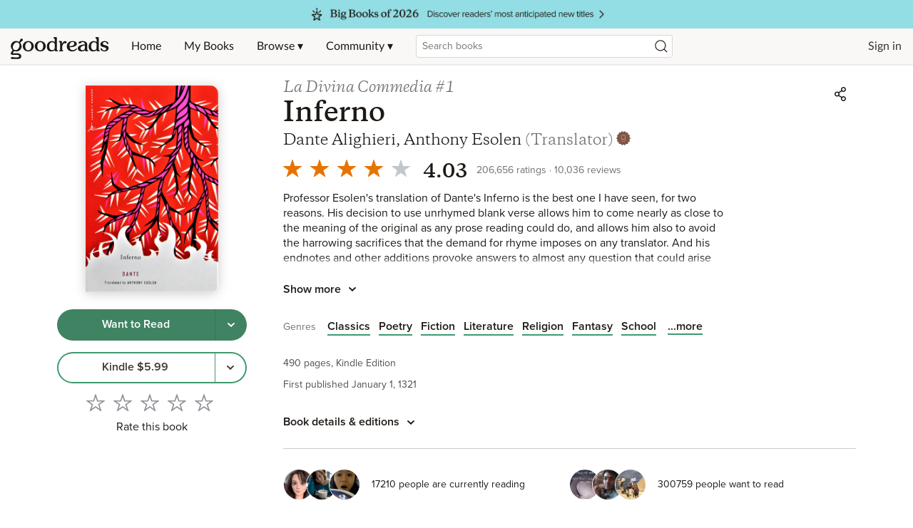

--- FILE ---
content_type: text/html; charset=utf-8
request_url: https://www.goodreads.com/book/show/15645.Inferno
body_size: 824973
content:
<!DOCTYPE html><html lang="en"><head><meta charSet="utf-8" data-next-head=""/><meta name="viewport" content="width=device-width" data-next-head=""/><link rel="icon" href="/favicon.ico"/><link href="https://www.goodreads.com/book/show/15645.Inferno" rel="canonical"/><link rel="alternate" href="https://www.goodreads.com/en/book/show/15645.Inferno" hrefLang="en"/><link rel="alternate" href="https://www.goodreads.com/bg/book/show/15645.Inferno" hrefLang="bg"/><link rel="alternate" href="https://www.goodreads.com/ar/book/show/15645.Inferno" hrefLang="ar"/><link rel="alternate" href="https://www.goodreads.com/de/book/show/15645.Inferno" hrefLang="de"/><link rel="alternate" href="https://www.goodreads.com/pt/book/show/15645.Inferno" hrefLang="pt"/><link rel="alternate" href="https://www.goodreads.com/it/book/show/15645.Inferno" hrefLang="it"/><link rel="alternate" href="https://www.goodreads.com/es/book/show/15645.Inferno" hrefLang="es"/><link rel="alternate" href="https://www.goodreads.com/zh/book/show/15645.Inferno" hrefLang="zh"/><link rel="alternate" href="https://www.goodreads.com/et/book/show/15645.Inferno" hrefLang="et"/><link rel="alternate" href="https://www.goodreads.com/lt/book/show/15645.Inferno" hrefLang="lt"/><link rel="alternate" href="https://www.goodreads.com/fr/book/show/15645.Inferno" hrefLang="fr"/><link rel="alternate" href="https://www.goodreads.com/ro/book/show/15645.Inferno" hrefLang="ro"/><link rel="alternate" href="https://www.goodreads.com/no/book/show/15645.Inferno" hrefLang="no"/><link rel="alternate" href="https://www.goodreads.com/nl/book/show/15645.Inferno" hrefLang="nl"/><link rel="alternate" href="https://www.goodreads.com/sq/book/show/15645.Inferno" hrefLang="sq"/><link rel="alternate" href="https://www.goodreads.com/uk/book/show/15645.Inferno" hrefLang="uk"/><link rel="alternate" href="https://www.goodreads.com/ru/book/show/15645.Inferno" hrefLang="ru"/><link rel="alternate" href="https://www.goodreads.com/el/book/show/15645.Inferno" hrefLang="el"/><link rel="alternate" href="https://www.goodreads.com/tl/book/show/15645.Inferno" hrefLang="tl"/><link rel="alternate" href="https://www.goodreads.com/sk/book/show/15645.Inferno" hrefLang="sk"/><link rel="alternate" href="https://www.goodreads.com/cs/book/show/15645.Inferno" hrefLang="cs"/><link rel="alternate" href="https://www.goodreads.com/fa/book/show/15645.Inferno" hrefLang="fa"/><link rel="alternate" href="https://www.goodreads.com/tr/book/show/15645.Inferno" hrefLang="tr"/><link rel="alternate" href="https://www.goodreads.com/vi/book/show/15645.Inferno" hrefLang="vi"/><link rel="alternate" href="https://www.goodreads.com/sv/book/show/15645.Inferno" hrefLang="sv"/><link rel="alternate" href="https://www.goodreads.com/ca/book/show/15645.Inferno" hrefLang="ca"/><link rel="alternate" href="https://www.goodreads.com/hr/book/show/15645.Inferno" hrefLang="hr"/><link rel="alternate" href="https://www.goodreads.com/th/book/show/15645.Inferno" hrefLang="th"/><link rel="alternate" href="https://www.goodreads.com/pl/book/show/15645.Inferno" hrefLang="pl"/><link rel="alternate" href="https://www.goodreads.com/fi/book/show/15645.Inferno" hrefLang="fi"/><link rel="alternate" href="https://www.goodreads.com/lv/book/show/15645.Inferno" hrefLang="lv"/><link rel="alternate" href="https://www.goodreads.com/bn/book/show/15645.Inferno" hrefLang="bn"/><link rel="alternate" href="https://www.goodreads.com/da/book/show/15645.Inferno" hrefLang="da"/><link rel="alternate" href="https://www.goodreads.com/hu/book/show/15645.Inferno" hrefLang="hu"/><link rel="alternate" href="https://www.goodreads.com/mk/book/show/15645.Inferno" hrefLang="mk"/><link rel="alternate" href="https://www.goodreads.com/sr/book/show/15645.Inferno" hrefLang="sr"/><link rel="alternate" href="https://www.goodreads.com/az/book/show/15645.Inferno" hrefLang="az"/><link rel="alternate" href="https://www.goodreads.com/id/book/show/15645.Inferno" hrefLang="id"/><link rel="alternate" href="https://www.goodreads.com/eu/book/show/15645.Inferno" hrefLang="eu"/><meta name="description" content="Read 10k reviews from the world’s largest community 
    for readers. Professor Esolen&#x27;s translation of Dante&#x27;s Inferno is the best one I have seen, for two rea…"/><meta name="viewport" content="initial-scale=1.0, width=device-width"/><script type="application/ld+json">{"@context":"https://schema.org","@type":"Book","name":"Inferno","image":"https://m.media-amazon.com/images/S/compressed.photo.goodreads.com/books/1520255019i/15645.jpg","bookFormat":"Kindle Edition","numberOfPages":490,"inLanguage":"English","isbn":"9780812970067","author":[{"@type":"Person","name":"Dante Alighieri","url":"https://www.goodreads.com/author/show/5031312.Dante_Alighieri"},{"@type":"Person","name":"Anthony Esolen","url":"https://www.goodreads.com/author/show/275033.Anthony_Esolen"}],"aggregateRating":{"@type":"AggregateRating","ratingValue":4.03,"ratingCount":206656,"reviewCount":10036}}</script><meta property="og:title" content="Inferno"/><meta name="twitter:title" content="Inferno"/><meta property="og:type" content="books.book"/><meta name="twitter:card" content="summary"/><meta property="og:image" content="https://m.media-amazon.com/images/S/compressed.photo.goodreads.com/books/1520255019i/15645.jpg"/><meta name="twitter:image" content="https://m.media-amazon.com/images/S/compressed.photo.goodreads.com/books/1520255019i/15645.jpg"/><meta property="og:url" content="https://www.goodreads.com/book/show/15645.Inferno"/><meta property="og:site_name" content="Goodreads"/><meta property="og:description" content="Professor Esolen&#x27;s translation of Dante&#x27;s Inferno is th…"/><meta name="twitter:description" content="Professor Esolen&#x27;s translation of Dante&#x27;s Inferno is th…"/><title data-next-head="">Inferno by Dante Alighieri | Goodreads</title><script>var ue_t0=window.ue_t0||+new Date();(function(e){var c=e,a={main_scope:"mainscopecsm",q:[],t0:c.ue_t0||+new Date(),d:g};function g(h){return +new Date()-(h?0:a.t0)}function d(h){return function(){a.q.push({n:h,a:arguments,t:a.d()})}}function b(k,j,h){var i={m:k,f:j,l:h,fromOnError:1,args:arguments};c.ueLogError(i);return false}b.skipTrace=1;e.onerror=b;function f(){c.uex("ld")}if(e.addEventListener){e.addEventListener("load",f,false)}else{if(e.attachEvent){e.attachEvent("onload",f)}}a.tag=d("tag");a.log=d("log");a.reset=d("rst");c.ue_csm=c;c.ue=a;c.ueLogError=d("err");c.ues=d("ues");c.uet=d("uet");c.uex=d("uex");c.uet("ue")})(window);(function(e,d){var a=e.ue||{};function c(g){if(!g){return}var f=d.head||d.getElementsByTagName("head")[0]||d.documentElement,h=d.createElement("script");h.async="async";h.src=g;f.insertBefore(h,f.firstChild)}function b(){var k=e.ue_cdn||"z-ecx.images-amazon.com",g=e.ue_cdns||"images-na.ssl-images-amazon.com",j="/images/G/01/csminstrumentation/",h=e.ue_file||"ue-full-ef584a44e8ea58e3d4d928956600a9b6._V1_.js",f,i;if(h.indexOf("NSTRUMENTATION_FIL")>=0){return}if("ue_https" in e){f=e.ue_https}else{f=e.location&&e.location.protocol=="https:"?1:0}i=f?"https://":"http://";i+=f?g:k;i+=j;i+=h;c(i)}if(!e.ue_inline){b()}a.uels=c;e.ue=a})(window,document);</script><script>!function(){function n(n,t){var r=i(n);return t&&(r=r("instance",t)),r}var r=[],c=0,i=function(t){return function(){var n=c++;return r.push([t,[].slice.call(arguments,0),n,{time:Date.now()}]),i(n)}};n._s=r,this.csa=n}()
    csa('Config', {
      'Application': 'GoodreadsSirius',
      'Events.SushiEndpoint': 'https://unagi.amazon.com/1/events/com.amazon.csm.csa.prod',
      'Events.Namespace': 'csa',
      'CacheDetection.RequestID': '',
      'ObfuscatedMarketplaceId': 'A1PQBFHBHS6YH1'
    });

    csa('Events')('setEntity', {
      'session': { 'id':'' },
      'page': {'requestId': '', 'meaningful': 'interactive'}
    });
    
    var e = document.createElement("script"); e.src = "https://m.media-amazon.com/images/I/41mrkPcyPwL.js"; document.head.appendChild(e);
</script><script>!function(a9,a,p,s,t,A,g){if(a[a9])return;function q(c,r){a[a9]._Q.push([c,r])}a[a9]={init:function(){q("i",arguments)},fetchBids:function(){q("f",arguments)},setDisplayBids:function(){},targetingKeys:function(){return[]},_Q:[]};A=p.createElement(s);A.async=!0;A.src=t;g=p.getElementsByTagName(s)[0];g.parentNode.insertBefore(A,g)}("apstag",window,document,"script","//c.amazon-adsystem.com/aax2/apstag.js");</script><link rel="preload" as="script" href="https://securepubads.g.doubleclick.net/tag/js/gpt.js"/><script async="" src="https://securepubads.g.doubleclick.net/tag/js/gpt.js"></script><script>window.googletag = window.googletag || { cmd: [] };</script><link rel="preload" href="/_next/static/css/pages/_app.43072d9c64b730cd.css" as="style"/><link rel="stylesheet" href="/_next/static/css/pages/_app.43072d9c64b730cd.css" data-n-g=""/><link rel="preload" href="/_next/static/css/8353.62a6d0a1c026084b.css" as="style"/><link rel="stylesheet" href="/_next/static/css/8353.62a6d0a1c026084b.css" data-n-p=""/><link rel="preload" href="/_next/static/css/pages/book/show/%5Bbook_id%5D.5bc68a05d5f8a782.css" as="style"/><link rel="stylesheet" href="/_next/static/css/pages/book/show/%5Bbook_id%5D.5bc68a05d5f8a782.css" data-n-p=""/><noscript data-n-css=""></noscript><script defer="" nomodule="" src="/_next/static/chunks/polyfills-42372ed130431b0a.js"></script><script src="/_next/static/chunks/webpack-d4e9615948518e99.js" defer=""></script><script src="/_next/static/chunks/framework-cbe3fccd5e639fad.js" defer=""></script><script src="/_next/static/chunks/main-6979134cd4cc040a.js" defer=""></script><script src="/_next/static/chunks/pages/_app-58f363db69aea8f2.js" defer=""></script><script src="/_next/static/chunks/3268-0ea2b74bb36067eb.js" defer=""></script><script src="/_next/static/chunks/6397-e6d1adc4174ec305.js" defer=""></script><script src="/_next/static/chunks/704-f4e2693beaf72a42.js" defer=""></script><script src="/_next/static/chunks/2806-8111f30fa4f30e64.js" defer=""></script><script src="/_next/static/chunks/4459-8f0b4077ec947a14.js" defer=""></script><script src="/_next/static/chunks/8664-08bac2bc45a3d36a.js" defer=""></script><script src="/_next/static/chunks/8353-212cad95e653f9f8.js" defer=""></script><script src="/_next/static/chunks/5501-10191b2817895633.js" defer=""></script><script src="/_next/static/chunks/8158-32a1a28646dfeb0c.js" defer=""></script><script src="/_next/static/chunks/5398-17656ad2dd969cd7.js" defer=""></script><script src="/_next/static/chunks/4439-19d6ef813981c47e.js" defer=""></script><script src="/_next/static/chunks/8187-bb9347ddf4aeed29.js" defer=""></script><script src="/_next/static/chunks/pages/book/show/%5Bbook_id%5D-785003fea3481931.js" defer=""></script><script src="/_next/static/UElcB8OVMQsqHfBF4W31j/_buildManifest.js" defer=""></script><script src="/_next/static/UElcB8OVMQsqHfBF4W31j/_ssgManifest.js" defer=""></script></head><body><div id="__next"><div class="lazyload-wrapper "><div class="lazyload-placeholder"></div></div><header id="Header" class="Header Header__siteHeaderBanner" data-auth="0"><div class="SiteHeaderBanner"><div class="SiteHeaderBanner__topFullImageContainer" data-testid="SiteHeaderBanner__topFullImageContainer" style="background-color:#93DEE4"><a data-testid="SiteHeaderBanner__topFullImageLink" href="https://www.goodreads.com/blog/show/3014?ref=most_anticipated2026_eb"><img alt="Big Books of 2026" data-testid="SiteHeaderBanner__topFullImage" src="https://i.gr-assets.com/images/S/compressed.photo.goodreads.com/siteheaderbannerimages/1763754571i/629.jpg" srcSet="https://i.gr-assets.com/images/S/compressed.photo.goodreads.com/siteheaderbannerimages/1763754576i/630.jpg 2x"/></a></div></div><div class="Header__contents"><button type="button" class="Header__toggleSearchContainer" aria-label="Start Search"><i class="Icon SearchIcon"><svg viewBox="0 0 24 24"><path d="M10.9942371,4 C14.8570476,4 17.9884742,7.1314266 17.9884742,10.9942371 C17.9884742,12.7320284 17.3547056,14.3217952 16.3056938,15.5450121 L19.6195637,18.858691 C19.8296728,19.0688002 19.8296728,19.4094545 19.6195637,19.6195637 C19.4094545,19.8296728 19.0688002,19.8296728 18.858691,19.6195637 L18.858691,19.6195637 L15.5450121,16.3056938 C14.3217952,17.3547056 12.7320284,17.9884742 10.9942371,17.9884742 C7.1314266,17.9884742 4,14.8570476 4,10.9942371 C4,7.1314266 7.1314266,4 10.9942371,4 Z M10.9942371,5.07603647 C7.72570514,5.07603647 5.07603647,7.72570514 5.07603647,10.9942371 C5.07603647,14.262769 7.72570514,16.9124377 10.9942371,16.9124377 C14.262769,16.9124377 16.9124377,14.262769 16.9124377,10.9942371 C16.9124377,7.72570514 14.262769,5.07603647 10.9942371,5.07603647 Z"></path></svg></i></button><a href="/?ref=nav_hom" tabindex="0" class="Header__logo" aria-label="Home"><svg class="GoodreadsWordmark" width="136" height="51" viewBox="0 0 136 34" fill="none" xmlns="http://www.w3.org/2000/svg"><path fill-rule="evenodd" clip-rule="evenodd" d="M56.2917 23.5192H56.1804C54.1111 23.4976 52.5338 22.7613 51.4851 21.3353C50.6175 20.1469 50.1504 18.4965 50.1687 16.6815C50.2119 12.4898 53.212 9.33188 57.1494 9.33188H57.2258C58.3909 9.34351 59.2519 9.60944 60.3006 10.2743L60.9655 10.6981V7.40389C60.9655 6.62771 60.7095 6.13574 60.3006 5.86483C60.1421 5.75915 59.9881 5.68933 59.849 5.62627C59.5024 5.46917 59.2485 5.35407 59.2485 4.83103C59.2485 4.29585 59.699 4 60.3954 4H62.5195C63.9484 4 63.9483 4.18394 63.9472 5.93406L63.9472 6.08588C63.9472 9.72911 63.9621 20.6605 63.9621 20.6605C63.9621 21.5584 64.0633 21.6292 64.34 21.8231L64.3411 21.8239C64.455 21.905 64.5966 21.9549 64.7373 22.0045C65.0464 22.1134 65.3516 22.221 65.3516 22.6549C65.3516 23.2865 64.9428 23.2865 64.1583 23.2865H62.2801C61.2879 23.2682 61.1749 22.9524 61.1599 22.271V21.7209C61.1599 21.7209 59.5793 23.5192 56.2917 23.5192ZM57.4885 10.9806C56.3839 10.9556 55.3323 11.4534 54.6514 12.3236H54.6431C53.8769 13.2909 53.4797 14.5192 53.4614 16.3507C53.4231 19.8859 54.9888 21.8106 57.5351 21.8355H57.5667C59.3617 21.8355 60.8758 20.5607 60.8908 19.025L60.9456 14.0388C60.9815 13.172 60.6131 12.3376 59.9484 11.7801C59.3401 11.2732 58.4808 10.9906 57.5301 10.9806H57.4885ZM113.28 23.5192H113.171C111.11 23.4976 109.532 22.7613 108.489 21.3353C107.623 20.1469 107.156 18.4965 107.174 16.6815C107.219 12.4898 110.219 9.33188 114.154 9.33188H114.231C115.396 9.34351 116.259 9.60944 117.307 10.2743L117.972 10.6981V7.40389C117.972 6.62771 117.718 6.13574 117.307 5.86483C117.149 5.75905 116.995 5.6892 116.856 5.62609C116.511 5.46908 116.257 5.35387 116.257 4.83103C116.257 4.29585 116.709 4 117.404 4H119.528C120.957 4 120.957 4.18394 120.956 5.93406L120.956 6.08588C120.956 9.72911 120.971 20.6605 120.971 20.6605C120.971 21.5584 121.072 21.6292 121.348 21.8231L121.35 21.8239C121.463 21.9051 121.604 21.955 121.745 22.0047C122.053 22.1135 122.358 22.2212 122.358 22.6549C122.358 23.2865 121.951 23.2865 121.167 23.2865H119.27C118.278 23.2682 118.167 22.9524 118.15 22.271V21.7209C118.15 21.7209 116.569 23.5192 113.28 23.5192ZM114.477 10.9807C113.373 10.9544 112.321 11.4525 111.642 12.3236C110.875 13.2909 110.476 14.5192 110.448 16.3508C110.41 19.886 111.976 21.8106 114.52 21.8356H114.553C116.347 21.8356 117.861 20.5608 117.878 19.025L117.932 14.0389C117.969 13.1719 117.6 12.3373 116.935 11.7801C116.327 11.2732 115.469 10.9906 114.519 10.9807H114.477ZM84.5549 23.5192H84.6313C86.234 23.5011 87.8034 23.0596 89.1804 22.2394C90.3588 21.5297 91.1549 20.6206 91.1616 19.979C91.1638 19.8313 91.1066 19.6888 91.0029 19.5835C90.8992 19.4782 90.7576 19.4189 90.6098 19.4189C90.2548 19.4107 90.0983 19.5582 89.8422 19.7996L89.8369 19.8045L89.812 19.8294L89.7813 19.8582C89.7415 19.8956 89.7013 19.9334 89.6591 19.9691C88.2995 21.1757 87.1095 21.6727 85.4158 21.7425H85.4059C83.2685 21.7209 81.6945 20.4278 81.2507 18.3103L81.146 17.8117L81.6579 17.7835C87.7161 17.451 90.9422 15.8904 90.9887 13.2577C91.02 12.3996 90.6945 11.5668 90.0895 10.9574C88.9494 9.78231 87.0081 9.34852 85.5721 9.33356H85.4374C80.4513 9.33356 77.4197 12.0909 77.3416 16.7081C77.3366 20.5524 80.4346 23.4777 84.5549 23.5192ZM80.9864 15.9452C81.018 14.0372 81.6097 12.5746 82.6069 11.5773C83.3062 10.8658 84.2688 10.4753 85.2662 10.4987H85.3094C86.0158 10.4987 86.6009 10.7214 87.0014 11.1219C87.402 11.5225 87.6147 12.0992 87.6081 12.8123C87.5798 15.5812 83.7554 16.1663 81.4801 16.3907L80.9814 16.4389L80.9864 15.9452ZM48.7227 16.4837C48.6845 20.4859 45.4767 23.5042 41.2651 23.5042H41.177C36.9121 23.4594 33.7243 20.3746 33.7625 16.3275C33.8024 12.3252 37.0085 9.30695 41.2219 9.30695H41.3083C45.5748 9.35182 48.7626 12.4366 48.7227 16.4837ZM41.29 10.8277C38.3549 10.8277 37.2629 14.2798 37.2429 16.3574V16.364C37.208 19.9125 38.9765 21.9518 41.1903 21.9701H41.2252C43.4075 21.9701 45.2009 19.9873 45.2358 16.4405C45.2707 12.8936 43.5006 10.8277 41.29 10.8277ZM24.9519 9.30695H24.8572C20.6455 9.30695 17.4378 12.3252 17.3995 16.3275C17.3597 20.3746 20.5475 23.4594 24.814 23.5042H24.9087C29.1204 23.5042 32.3281 20.4859 32.368 16.4837C32.4129 12.4366 29.2184 9.35182 24.9519 9.30695ZM24.9103 21.9768H24.8737C22.5618 21.9519 20.7186 19.9125 20.7502 16.364C20.7718 14.2864 21.9136 10.8344 24.9801 10.8344C27.2887 10.8344 29.1352 12.9003 29.1003 16.4471C29.0654 19.9939 27.1973 21.9768 24.9103 21.9768ZM15.4865 5.99945C15.9759 5.90335 16.482 6.04311 16.8527 6.37674C17.2541 6.70549 17.4906 7.19423 17.4992 7.71304C17.4725 8.24259 17.2127 8.73312 16.7895 9.05265L14.2599 11.0787C14.0935 11.194 13.9855 11.376 13.964 11.5773C13.9319 11.7522 13.9788 11.9323 14.092 12.0693C15.9515 14.1714 16.334 17.1978 15.056 19.6965C13.4405 22.9308 9.83715 24.3203 6.36178 23.0887C6.17529 23.0226 5.9724 23.0185 5.78339 23.0771C5.5242 23.1592 5.43186 23.285 5.25866 23.5208L5.24156 23.5441L4.15125 24.9984C4.15125 24.9984 3.23379 26.1403 4.68145 26.0821C8.19005 25.9441 9.10584 25.9441 10.9856 26.0705C14.0471 26.2799 15.3967 28.276 15.3967 29.8666C15.3967 31.748 14.1967 33.7874 10.9823 33.7874C8.56069 33.7276 7.09143 33.7126 4.58671 33.7525C4.22891 33.7584 3.89501 33.7679 3.61901 33.7757L3.61881 33.7757C3.35515 33.7831 3.14435 33.789 3.01606 33.789C2.19168 33.789 1.10636 33.573 1.09306 32.5508C1.08309 31.7065 1.81606 31.2527 2.3795 31.1929C2.87732 31.1398 3.32424 31.2002 3.81553 31.2667H3.81555H3.81556L3.81562 31.2667L3.81568 31.2667L3.81574 31.2667C4.10843 31.3063 4.41688 31.348 4.76122 31.3691C4.97566 31.382 5.18519 31.3972 5.4004 31.4127H5.40043H5.40045H5.40047H5.4005C6.01591 31.4572 6.6777 31.5051 7.63326 31.5137C8.1287 31.5197 8.51295 31.5261 8.82109 31.5313C9.62731 31.545 9.91264 31.5498 10.3058 31.5137C11.7518 31.3841 12.4283 30.8057 12.4283 29.9181C12.4283 28.9857 11.7518 28.4538 10.4604 28.2793C8.64727 28.0331 7.75902 28.0902 6.14845 28.1937C5.60648 28.2286 4.98272 28.2687 4.21441 28.3043C3.5097 28.3375 1.37561 28.3342 1.1047 26.5741C1.0432 26.0921 1.01993 25.281 2.04044 23.8799L2.90969 22.7164C3.32687 22.148 3.58449 21.676 2.97119 20.9098C2.97119 20.9098 2.51911 20.3679 2.36786 20.1702C0.9601 18.3303 0.616054 15.4416 1.8493 13.0831C3.67756 9.59282 8.10861 8.14517 11.5507 10.0914C11.8449 10.2576 12.0593 10.3275 12.3103 10.2809C12.5436 10.2429 12.6242 10.0875 12.7309 9.88166C12.7549 9.83533 12.7802 9.78644 12.8089 9.73576C12.8135 9.72477 13.0885 9.19719 13.4287 8.54436L13.429 8.54393L13.4292 8.54353C13.7064 8.01159 14.0269 7.39664 14.2798 6.91026C14.5211 6.4377 14.9659 6.10198 15.4865 5.99945ZM6.03601 21.3203C8.18504 22.3674 10.5701 21.5613 12.1258 18.4566C13.6931 15.3286 13.0848 12.533 10.9191 11.4759C8.03546 10.0698 5.59224 12.7291 4.67312 14.5574C3.10247 17.6854 3.84209 20.2217 6.00276 21.302L6.03601 21.3203ZM75.1277 9.35684C75.7083 9.34578 76.2735 9.54401 76.7199 9.91529C77.1861 10.3597 77.3325 11.0443 77.0889 11.6405C76.8596 12.1922 76.3442 12.572 75.7493 12.6278C75.3365 12.6618 75.0975 12.5216 74.8698 12.3879C74.619 12.2408 74.3818 12.1016 73.941 12.2122C73.3742 12.3635 71.187 14.5042 71.162 16.8511L71.1271 20.8716C71.1454 21.5497 71.2534 21.6361 71.5044 21.8023C71.6174 21.8827 71.7579 21.9321 71.8977 21.9814C72.2062 22.09 72.5116 22.1976 72.5116 22.6333C72.5116 23.2666 72.0878 23.2865 71.3066 23.2865H68.0457H68.0339C67.2603 23.2866 66.8407 23.2866 66.8407 22.6333C66.8407 22.1798 67.1485 22.0769 67.4582 21.9733C67.5969 21.9269 67.7359 21.8804 67.8479 21.8023L67.8509 21.8002C68.1064 21.6222 68.2169 21.5452 68.2318 20.82L68.2917 14.6355L68.3083 12.6859C68.3083 11.9098 67.9941 11.4178 67.5853 11.1452C67.4271 11.0402 67.2734 10.9708 67.1345 10.9081C66.7875 10.7514 66.5332 10.6366 66.5332 10.1131C66.5332 9.57789 66.9853 9.28204 67.68 9.28204H69.1011C70.6749 9.28204 70.6741 9.4503 70.6663 10.9961C70.6657 11.1121 70.6651 11.2359 70.6651 11.3679V13.3042C70.9762 12.7275 71.3254 12.1723 71.7105 11.6422C73.0269 9.97512 73.926 9.35684 75.1277 9.35684ZM105.508 21.7927L105.51 21.794C105.624 21.8732 105.765 21.9211 105.904 21.9687C106.212 22.0739 106.516 22.1774 106.516 22.6134C106.516 23.2466 106.09 23.2466 105.306 23.2466H103.438C102.445 23.2284 102.329 22.9126 102.312 22.2311V21.6843C102.312 21.6843 100.755 23.4943 97.3628 23.4943H97.273C93.8675 23.4644 92.3384 21.3037 92.3583 19.3092C92.3949 15.7441 97.1717 14.107 101.594 14.0954H102.056L102.033 13.635C101.947 11.8233 100.757 10.6782 98.9285 10.6599H98.8703C97.9008 10.6599 97.3344 11.1622 96.8619 11.5812L96.8619 11.5813L96.8618 11.5813C96.726 11.7018 96.5979 11.8153 96.4703 11.9081C96.4225 11.9434 96.3742 11.9799 96.3251 12.0168C95.8254 12.3937 95.251 12.8269 94.3595 12.7391C93.462 12.651 93.3439 11.8449 93.437 11.3463C93.5733 10.6283 94.3362 10.1596 95.0825 9.88537C96.2594 9.48666 97.4966 9.2949 98.739 9.31861C100.768 9.34354 102.193 9.73911 103.345 10.507C104.624 11.3613 105.14 12.3851 105.14 14.363L105.128 20.6306C105.128 21.5278 105.231 21.5992 105.508 21.7927ZM98.8454 21.927C100.891 21.927 101.917 20.3031 101.99 18.8904L102.02 15.4599H101.566C100.052 15.4882 98.6293 15.9485 97.6088 16.7164C96.5883 17.4843 95.9983 18.3203 95.9883 19.3275C95.9883 20.717 97.1351 21.9103 98.8138 21.927H98.8454ZM129.105 14.9098C129.363 14.9807 129.636 15.0499 129.924 15.1175C132.105 15.6361 134.36 16.1746 134.337 18.9718C134.307 22.0466 131.139 23.5192 128.48 23.5192C127.145 23.507 125.846 23.0916 124.752 22.3275C123.796 21.6278 123.397 20.8732 123.298 20.4045C123.062 19.281 123.932 18.8804 124.597 19.1896C125.05 19.3938 125.194 19.6761 125.462 20.2023C125.524 20.3228 125.591 20.456 125.671 20.604C126.454 22.055 127.629 22.1397 128.448 22.1397C129.357 22.1397 131.046 21.6278 131.046 19.9475C131.046 18.6427 129.47 18.184 127.808 17.7768L127.476 17.6937C125.312 17.1752 123.093 16.6267 123.121 13.851C123.151 10.7762 126.319 9.30365 128.978 9.30365C130.311 9.31658 131.609 9.7307 132.703 10.492C133.273 10.8809 133.728 11.4144 134.023 12.0377C134.432 12.9934 133.631 13.6832 132.828 13.4123C132.445 13.2822 132.193 12.8672 131.796 12.2136C131.757 12.149 131.717 12.082 131.674 12.0128C130.961 10.8494 129.582 10.6832 129.007 10.6832C128.098 10.6832 126.409 11.1967 126.409 12.8754C126.409 14.0355 127.662 14.5275 129.105 14.9098Z" fill="#1E1915"></path></svg></a><div data-testid="primaryNavContainer" class="Header__primaryNavContainer"><nav class="HeaderPrimaryNav" aria-label="Primary Navigation" role="navigation"><ul class="HeaderPrimaryNav__list"><li><a href="/?ref=nav_hom" tabindex="0">Home</a></li><li><a href="/review/list?ref=nav_mybooks" tabindex="0">My Books</a></li><li class="HeaderPrimaryNav__dropDown"><a href="#?ref=nav_brws" tabindex="0" aria-haspopup="true">Browse ▾</a><div class="HeaderNavDropdown HeaderNavDropdown--browse HeaderNavDropdown--siteHeaderBanner"><ul><li><a href="/recommendations?ref=nav_brws_recs" tabindex="0">Recommendations</a></li><li><a href="/choiceawards?ref=nav_brws_gca" tabindex="0">Choice Awards</a></li><li class="HeaderPrimaryNav__genres"><a href="/genres?ref=nav_brws_genres" tabindex="0">Genres</a></li><li><a href="/giveaway?ref=nav_brws_giveaways" tabindex="0">Giveaways</a></li><li><a href="/new_releases?ref=nav_brws_newrels" tabindex="0">New Releases</a></li><li><a href="/list?ref=nav_brws_lists" tabindex="0">Lists</a></li><li><a href="/book?ref=nav_brws_explore" tabindex="0">Explore</a></li><li><a href="/news?ref=nav_brws_news" tabindex="0">News &amp; Interviews</a></li></ul><div class="Spotlight__loadingState"><div class="LoadingCard"><h3 class="Text H3">Loading...</h3><div class="Button__container"><button type="button" class="Button Button--primary Button--medium Button--disabled" disabled=""><span class="Button__labelItem"><i class="Icon LoadingIcon"><svg xmlns="http://www.w3.org/2000/svg" viewBox="0 0 24 24"><path d="M12,4.5 C16.1421356,4.5 19.5,7.85786438 19.5,12 C19.5,16.1421356 16.1421356,19.5 12,19.5 C11.7238576,19.5 11.5,19.2761424 11.5,19 C11.5,18.7238576 11.7238576,18.5 12,18.5 C15.5898509,18.5 18.5,15.5898509 18.5,12 C18.5,8.41014913 15.5898509,5.5 12,5.5 C11.7238576,5.5 11.5,5.27614237 11.5,5 C11.5,4.72385763 11.7238576,4.5 12,4.5 Z M5.52355661,12.5744813 C5.58966824,13.3204488 5.78546239,14.0531384 6.10903452,14.7470411 C6.22573733,14.9973111 6.11745975,15.2948013 5.86718976,15.4115041 C5.61691978,15.5282069 5.31942955,15.4199293 5.20272674,15.1696593 C4.8298373,14.3699954 4.60380023,13.5241324 4.52746085,12.6627606 C4.50308319,12.3876964 4.70630482,12.1449507 4.98136906,12.1205731 C5.25643331,12.0961954 5.49917895,12.299417 5.52355661,12.5744813 Z M6.12910354,8.15473449 C6.37034463,8.28911211 6.4569746,8.59361124 6.32259698,8.83485234 C5.9995469,9.4148072 5.76629979,10.041192 5.63203591,10.6910042 C5.57615976,10.9614343 5.31163624,11.1353647 5.04120609,11.0794885 C4.77077594,11.0236124 4.59684555,10.7590889 4.6527217,10.4886587 C4.80759392,9.73910605 5.07653051,9.01687717 5.44898569,8.34822792 C5.58336331,8.10698683 5.88786244,8.02035686 6.12910354,8.15473449 Z M10.5511551,5.13333871 C10.6272703,5.3987838 10.473788,5.67567308 10.2083429,5.75178823 C9.13089659,6.060741 8.17228812,6.63067331 7.39899784,7.40679228 C7.2040925,7.60241058 6.88751054,7.60298855 6.69189224,7.40808321 C6.49627394,7.21317787 6.49569597,6.89659591 6.69060131,6.70097761 C7.58329166,5.8050218 8.69055678,5.14670697 9.93270558,4.79052654 C10.1981507,4.71441138 10.4750399,4.86789362 10.5511551,5.13333871 Z"><animateTransform attributeName="transform" type="rotate" from="0 12 12" to="360 12 12" dur="0.6s" repeatCount="indefinite"></animateTransform></path></svg></i></span></button></div></div></div></div></li><li class="HeaderPrimaryNav__dropDown"><a href="#?ref=nav_comm" tabindex="0" aria-haspopup="true">Community ▾</a><div class="HeaderNavDropdown"><ul><li><a href="/group?ref=nav_comm_groups" tabindex="0">Groups</a></li><li><a href="/quotes?ref=nav_comm_quotes" tabindex="0">Quotes</a></li><li><a href="/ask_the_author?ref=nav_comm_askauthor" tabindex="0">Ask the Author</a></li><li><a href="/user/best_reviewers?ref=nav_comm_people" tabindex="0">People</a></li></ul></div></li></ul></nav></div><div class="Header__searchContainer Header__searchContainer--siteHeaderBanner"><section role="search" class="HeaderSearch"><div role="region" aria-live="assertive" class="u-sr-only"></div><form action="https://www.goodreads.com/search" method="get"><input type="text" role="combobox" name="q" class="HeaderSearch__input" aria-label="Search by book title or ISBN" spellcheck="false" aria-autocomplete="list" aria-expanded="false" aria-controls="search-listbox" placeholder="Search books" value=""/><input type="hidden" name="ref" value="nav_sb_noss_l"/><button type="submit" value="" aria-label="Search" class="HeaderSearch__button"><i class="Icon SearchIcon"><svg viewBox="0 0 24 24"><path d="M10.9942371,4 C14.8570476,4 17.9884742,7.1314266 17.9884742,10.9942371 C17.9884742,12.7320284 17.3547056,14.3217952 16.3056938,15.5450121 L19.6195637,18.858691 C19.8296728,19.0688002 19.8296728,19.4094545 19.6195637,19.6195637 C19.4094545,19.8296728 19.0688002,19.8296728 18.858691,19.6195637 L18.858691,19.6195637 L15.5450121,16.3056938 C14.3217952,17.3547056 12.7320284,17.9884742 10.9942371,17.9884742 C7.1314266,17.9884742 4,14.8570476 4,10.9942371 C4,7.1314266 7.1314266,4 10.9942371,4 Z M10.9942371,5.07603647 C7.72570514,5.07603647 5.07603647,7.72570514 5.07603647,10.9942371 C5.07603647,14.262769 7.72570514,16.9124377 10.9942371,16.9124377 C14.262769,16.9124377 16.9124377,14.262769 16.9124377,10.9942371 C16.9124377,7.72570514 14.262769,5.07603647 10.9942371,5.07603647 Z"></path></svg></i></button></form></section></div><nav class="HeaderSecondaryNav" aria-label="Sign in or Join"><ul class="HeaderSecondaryNav__list HeaderSecondaryNav__list--signedOut"><li><a href="/user/sign_in">Sign in</a></li><li><a href="/user/sign_up">Join</a></li></ul></nav></div></header><div class="PageFrame PageFrame--siteHeaderBanner" data-testid="pageFrame"><main class="PageFrame__main BookPage"><span class="BookPage__jumpNav u-sr-only" data-testid="jumpNav"><a href="#ReviewsSection" class="Button Button--inline Button--medium"><span class="Button__labelItem">Jump to ratings and reviews</span></a></span><div class="BookPage__gridContainer"><div class="BookPage__leftColumn"><div class="Sticky" style="position:sticky;top:112px"><div class="BookPage__bookCover"><div class="BookCard"><div class="BookCard__clickCardTarget" rel="noopener noreferrer" tabindex="-1"><div class="BookCard__cover"><div class="BookCover"><div class="BookCover__image"><div><img
  class=ResponsiveImage
  role="presentation"
  src="https://m.media-amazon.com/images/S/compressed.photo.goodreads.com/books/1520255019i/15645.jpg" loading="eager" onerror="this.onerror=null;this.src='https://dryofg8nmyqjw.cloudfront.net/images/no-cover.png';"/></div></div></div></div></div></div></div><div class="BookActions"><div class="BookActions__button"><div class="ButtonGroup ButtonGroup--block"><div class="Button__container Button__container--block"><button type="button" class="Button Button--wtr Button--medium Button--block" aria-label="Tap to shelve book as want to read"><span class="Button__labelItem">Want to Read</span></button></div><div class="Button__container"><button type="button" class="Button Button--wtr Button--medium Button--rounded" aria-label="Tap to choose a shelf for this book"><span class="Button__labelItem"><i class="Icon ChevronIcon"><svg viewBox="0 0 24 24"><path d="M8.70710678,9.27397892 C8.31658249,8.90867369 7.68341751,8.90867369 7.29289322,9.27397892 C6.90236893,9.63928415 6.90236893,10.2315609 7.29289322,10.5968662 L12,15 L16.7071068,10.5968662 C17.0976311,10.2315609 17.0976311,9.63928415 16.7071068,9.27397892 C16.3165825,8.90867369 15.6834175,8.90867369 15.2928932,9.27397892 L12,12.3542255 L8.70710678,9.27397892 Z" transform="rotate(0 12 12)"></path></svg></i></span></button></div></div></div><div class="BookActions__button"><div class="ButtonGroup ButtonGroup--block"><div class="Button__container Button__container--block"><button type="button" class="Button Button--buy Button--medium Button--block" aria-label="null, link, opens in new tab" role="link"><span class="Button__labelItem"></span><span class="Button__labelItem"></span></button></div><div class="Button__container"><button type="button" class="Button Button--buy Button--medium Button--rounded" aria-label="More options to get the book, Menu pop up"><span class="Button__labelItem"><i class="Icon ChevronIcon"><svg viewBox="0 0 24 24"><path d="M8.70710678,9.27397892 C8.31658249,8.90867369 7.68341751,8.90867369 7.29289322,9.27397892 C6.90236893,9.63928415 6.90236893,10.2315609 7.29289322,10.5968662 L12,15 L16.7071068,10.5968662 C17.0976311,10.2315609 17.0976311,9.63928415 16.7071068,9.27397892 C16.3165825,8.90867369 15.6834175,8.90867369 15.2928932,9.27397892 L12,12.3542255 L8.70710678,9.27397892 Z" transform="rotate(0 12 12)"></path></svg></i></span></button></div></div></div><div class="BookRatingStars" aria-label="Rate this book"><span aria-label="Rating 0 out of 5" role="group" class="RatingStars RatingStars__medium RatingStars--selectable"><button type="button" aria-label="Rate 1 out of 5" class="baseClass RatingStar--medium RatingStar--selectable"><svg viewBox="0 0 24 24" role="presentation"><defs><clipPath id="clip_RatingStar_BookActions0medium"><path d="M24 9.63469C24 9.35683 23.7747 9.13158 23.4969 9.13158H15.0892L12.477 1.34327C12.4269 1.19375 12.3095 1.0764 12.16 1.02625C11.8966 0.937894 11.6114 1.07983 11.523 1.34327L8.91088 9.13158H0.503157C0.33975 9.13158 0.186521 9.21094 0.0922364 9.3444C-0.0680877 9.57134 -0.0140806 9.88529 0.212865 10.0456L7.00408 14.8432L4.40172 22.6166C4.35092 22.7683 4.37534 22.9352 4.46749 23.066C4.6275 23.2932 4.94137 23.3476 5.16853 23.1876L12 18.3758L18.8317 23.183C18.9625 23.2751 19.1293 23.2994 19.281 23.2486C19.5445 23.1604 19.6865 22.8752 19.5983 22.6117L16.996 14.8432L23.7872 10.0456C23.9206 9.95133 24 9.7981 24 9.63469Z"></path></clipPath><path id="path_RatingStar_BookActions0medium" d="M24 9.63469C24 9.35683 23.7747 9.13158 23.4969 9.13158H15.0892L12.477 1.34327C12.4269 1.19375 12.3095 1.0764 12.16 1.02625C11.8966 0.937894 11.6114 1.07983 11.523 1.34327L8.91088 9.13158H0.503157C0.33975 9.13158 0.186521 9.21094 0.0922364 9.3444C-0.0680877 9.57134 -0.0140806 9.88529 0.212865 10.0456L7.00408 14.8432L4.40172 22.6166C4.35092 22.7683 4.37534 22.9352 4.46749 23.066C4.6275 23.2932 4.94137 23.3476 5.16853 23.1876L12 18.3758L18.8317 23.183C18.9625 23.2751 19.1293 23.2994 19.281 23.2486C19.5445 23.1604 19.6865 22.8752 19.5983 22.6117L16.996 14.8432L23.7872 10.0456C23.9206 9.95133 24 9.7981 24 9.63469Z"></path></defs><use clip-path="url(#clip_RatingStar_BookActions0medium)" href="#path_RatingStar_BookActions0medium" class="RatingStar__backgroundFill--selectable"></use><path class="RatingStar__fill--selectable"></path></svg></button><button type="button" aria-label="Rate 2 out of 5" class="baseClass RatingStar--medium RatingStar--selectable"><svg viewBox="0 0 24 24" role="presentation"><defs><clipPath id="clip_RatingStar_BookActions-1medium"><path d="M24 9.63469C24 9.35683 23.7747 9.13158 23.4969 9.13158H15.0892L12.477 1.34327C12.4269 1.19375 12.3095 1.0764 12.16 1.02625C11.8966 0.937894 11.6114 1.07983 11.523 1.34327L8.91088 9.13158H0.503157C0.33975 9.13158 0.186521 9.21094 0.0922364 9.3444C-0.0680877 9.57134 -0.0140806 9.88529 0.212865 10.0456L7.00408 14.8432L4.40172 22.6166C4.35092 22.7683 4.37534 22.9352 4.46749 23.066C4.6275 23.2932 4.94137 23.3476 5.16853 23.1876L12 18.3758L18.8317 23.183C18.9625 23.2751 19.1293 23.2994 19.281 23.2486C19.5445 23.1604 19.6865 22.8752 19.5983 22.6117L16.996 14.8432L23.7872 10.0456C23.9206 9.95133 24 9.7981 24 9.63469Z"></path></clipPath><path id="path_RatingStar_BookActions-1medium" d="M24 9.63469C24 9.35683 23.7747 9.13158 23.4969 9.13158H15.0892L12.477 1.34327C12.4269 1.19375 12.3095 1.0764 12.16 1.02625C11.8966 0.937894 11.6114 1.07983 11.523 1.34327L8.91088 9.13158H0.503157C0.33975 9.13158 0.186521 9.21094 0.0922364 9.3444C-0.0680877 9.57134 -0.0140806 9.88529 0.212865 10.0456L7.00408 14.8432L4.40172 22.6166C4.35092 22.7683 4.37534 22.9352 4.46749 23.066C4.6275 23.2932 4.94137 23.3476 5.16853 23.1876L12 18.3758L18.8317 23.183C18.9625 23.2751 19.1293 23.2994 19.281 23.2486C19.5445 23.1604 19.6865 22.8752 19.5983 22.6117L16.996 14.8432L23.7872 10.0456C23.9206 9.95133 24 9.7981 24 9.63469Z"></path></defs><use clip-path="url(#clip_RatingStar_BookActions-1medium)" href="#path_RatingStar_BookActions-1medium" class="RatingStar__backgroundFill--selectable"></use><path class="RatingStar__fill--selectable"></path></svg></button><button type="button" aria-label="Rate 3 out of 5" class="baseClass RatingStar--medium RatingStar--selectable"><svg viewBox="0 0 24 24" role="presentation"><defs><clipPath id="clip_RatingStar_BookActions-2medium"><path d="M24 9.63469C24 9.35683 23.7747 9.13158 23.4969 9.13158H15.0892L12.477 1.34327C12.4269 1.19375 12.3095 1.0764 12.16 1.02625C11.8966 0.937894 11.6114 1.07983 11.523 1.34327L8.91088 9.13158H0.503157C0.33975 9.13158 0.186521 9.21094 0.0922364 9.3444C-0.0680877 9.57134 -0.0140806 9.88529 0.212865 10.0456L7.00408 14.8432L4.40172 22.6166C4.35092 22.7683 4.37534 22.9352 4.46749 23.066C4.6275 23.2932 4.94137 23.3476 5.16853 23.1876L12 18.3758L18.8317 23.183C18.9625 23.2751 19.1293 23.2994 19.281 23.2486C19.5445 23.1604 19.6865 22.8752 19.5983 22.6117L16.996 14.8432L23.7872 10.0456C23.9206 9.95133 24 9.7981 24 9.63469Z"></path></clipPath><path id="path_RatingStar_BookActions-2medium" d="M24 9.63469C24 9.35683 23.7747 9.13158 23.4969 9.13158H15.0892L12.477 1.34327C12.4269 1.19375 12.3095 1.0764 12.16 1.02625C11.8966 0.937894 11.6114 1.07983 11.523 1.34327L8.91088 9.13158H0.503157C0.33975 9.13158 0.186521 9.21094 0.0922364 9.3444C-0.0680877 9.57134 -0.0140806 9.88529 0.212865 10.0456L7.00408 14.8432L4.40172 22.6166C4.35092 22.7683 4.37534 22.9352 4.46749 23.066C4.6275 23.2932 4.94137 23.3476 5.16853 23.1876L12 18.3758L18.8317 23.183C18.9625 23.2751 19.1293 23.2994 19.281 23.2486C19.5445 23.1604 19.6865 22.8752 19.5983 22.6117L16.996 14.8432L23.7872 10.0456C23.9206 9.95133 24 9.7981 24 9.63469Z"></path></defs><use clip-path="url(#clip_RatingStar_BookActions-2medium)" href="#path_RatingStar_BookActions-2medium" class="RatingStar__backgroundFill--selectable"></use><path class="RatingStar__fill--selectable"></path></svg></button><button type="button" aria-label="Rate 4 out of 5" class="baseClass RatingStar--medium RatingStar--selectable"><svg viewBox="0 0 24 24" role="presentation"><defs><clipPath id="clip_RatingStar_BookActions-3medium"><path d="M24 9.63469C24 9.35683 23.7747 9.13158 23.4969 9.13158H15.0892L12.477 1.34327C12.4269 1.19375 12.3095 1.0764 12.16 1.02625C11.8966 0.937894 11.6114 1.07983 11.523 1.34327L8.91088 9.13158H0.503157C0.33975 9.13158 0.186521 9.21094 0.0922364 9.3444C-0.0680877 9.57134 -0.0140806 9.88529 0.212865 10.0456L7.00408 14.8432L4.40172 22.6166C4.35092 22.7683 4.37534 22.9352 4.46749 23.066C4.6275 23.2932 4.94137 23.3476 5.16853 23.1876L12 18.3758L18.8317 23.183C18.9625 23.2751 19.1293 23.2994 19.281 23.2486C19.5445 23.1604 19.6865 22.8752 19.5983 22.6117L16.996 14.8432L23.7872 10.0456C23.9206 9.95133 24 9.7981 24 9.63469Z"></path></clipPath><path id="path_RatingStar_BookActions-3medium" d="M24 9.63469C24 9.35683 23.7747 9.13158 23.4969 9.13158H15.0892L12.477 1.34327C12.4269 1.19375 12.3095 1.0764 12.16 1.02625C11.8966 0.937894 11.6114 1.07983 11.523 1.34327L8.91088 9.13158H0.503157C0.33975 9.13158 0.186521 9.21094 0.0922364 9.3444C-0.0680877 9.57134 -0.0140806 9.88529 0.212865 10.0456L7.00408 14.8432L4.40172 22.6166C4.35092 22.7683 4.37534 22.9352 4.46749 23.066C4.6275 23.2932 4.94137 23.3476 5.16853 23.1876L12 18.3758L18.8317 23.183C18.9625 23.2751 19.1293 23.2994 19.281 23.2486C19.5445 23.1604 19.6865 22.8752 19.5983 22.6117L16.996 14.8432L23.7872 10.0456C23.9206 9.95133 24 9.7981 24 9.63469Z"></path></defs><use clip-path="url(#clip_RatingStar_BookActions-3medium)" href="#path_RatingStar_BookActions-3medium" class="RatingStar__backgroundFill--selectable"></use><path class="RatingStar__fill--selectable"></path></svg></button><button type="button" aria-label="Rate 5 out of 5" class="baseClass RatingStar--medium RatingStar--selectable"><svg viewBox="0 0 24 24" role="presentation"><defs><clipPath id="clip_RatingStar_BookActions-4medium"><path d="M24 9.63469C24 9.35683 23.7747 9.13158 23.4969 9.13158H15.0892L12.477 1.34327C12.4269 1.19375 12.3095 1.0764 12.16 1.02625C11.8966 0.937894 11.6114 1.07983 11.523 1.34327L8.91088 9.13158H0.503157C0.33975 9.13158 0.186521 9.21094 0.0922364 9.3444C-0.0680877 9.57134 -0.0140806 9.88529 0.212865 10.0456L7.00408 14.8432L4.40172 22.6166C4.35092 22.7683 4.37534 22.9352 4.46749 23.066C4.6275 23.2932 4.94137 23.3476 5.16853 23.1876L12 18.3758L18.8317 23.183C18.9625 23.2751 19.1293 23.2994 19.281 23.2486C19.5445 23.1604 19.6865 22.8752 19.5983 22.6117L16.996 14.8432L23.7872 10.0456C23.9206 9.95133 24 9.7981 24 9.63469Z"></path></clipPath><path id="path_RatingStar_BookActions-4medium" d="M24 9.63469C24 9.35683 23.7747 9.13158 23.4969 9.13158H15.0892L12.477 1.34327C12.4269 1.19375 12.3095 1.0764 12.16 1.02625C11.8966 0.937894 11.6114 1.07983 11.523 1.34327L8.91088 9.13158H0.503157C0.33975 9.13158 0.186521 9.21094 0.0922364 9.3444C-0.0680877 9.57134 -0.0140806 9.88529 0.212865 10.0456L7.00408 14.8432L4.40172 22.6166C4.35092 22.7683 4.37534 22.9352 4.46749 23.066C4.6275 23.2932 4.94137 23.3476 5.16853 23.1876L12 18.3758L18.8317 23.183C18.9625 23.2751 19.1293 23.2994 19.281 23.2486C19.5445 23.1604 19.6865 22.8752 19.5983 22.6117L16.996 14.8432L23.7872 10.0456C23.9206 9.95133 24 9.7981 24 9.63469Z"></path></defs><use clip-path="url(#clip_RatingStar_BookActions-4medium)" href="#path_RatingStar_BookActions-4medium" class="RatingStar__backgroundFill--selectable"></use><path class="RatingStar__fill--selectable"></path></svg></button></span><div class="BookRatingStars__message"><span class="Text">Rate this book</span></div></div></div></div></div><div class="BookPage__rightColumn"><div class="BookPage__rightCover"><div class="BookPage__bookCover"><div class="BookCard"><div class="BookCard__clickCardTarget" rel="noopener noreferrer" tabindex="-1"><div class="BookCard__cover"><div class="BookCover"><div class="BookCover__image"><div><img
  class=ResponsiveImage
  role="presentation"
  src="https://m.media-amazon.com/images/S/compressed.photo.goodreads.com/books/1520255019i/15645.jpg" loading="eager" onerror="this.onerror=null;this.src='https://dryofg8nmyqjw.cloudfront.net/images/no-cover.png';"/></div></div></div></div></div></div></div><div class="BookPage__share"><div class="Button__container"><button type="button" class="Button Button--transparent Button--medium Button--rounded" aria-label="Share"><span class="Button__labelItem"><i class="Icon ShareIcon"><svg viewBox="0 0 24 24"><path d="M16.5 2C18.433 2 20 3.567 20 5.5C20 7.433 18.433 9 16.5 9C15.6752 9 14.917 8.71467 14.3187 8.23733L10.6119 10.3965C10.8599 10.8769 11 11.4221 11 12C11 12.619 10.8393 13.2006 10.5573 13.7051L14.2507 15.8184C14.859 15.3076 15.6436 15 16.5 15C18.433 15 20 16.567 20 18.5C20 20.433 18.433 22 16.5 22C14.567 22 13 20.433 13 18.5C13 17.9703 13.1177 17.4681 13.3283 17.0181L9.62754 14.901C9.59678 14.8834 9.56774 14.8639 9.54048 14.8429C8.9661 15.2568 8.26144 15.5 7.5 15.5C5.567 15.5 4 13.933 4 12C4 10.067 5.567 8.5 7.5 8.5C8.30519 8.5 9.04687 8.77189 9.63824 9.22888L13.364 7.056C13.131 6.58729 13 6.05895 13 5.5C13 3.567 14.567 2 16.5 2ZM16.5 16.5C15.3954 16.5 14.5 17.3954 14.5 18.5C14.5 19.6046 15.3954 20.5 16.5 20.5C17.6046 20.5 18.5 19.6046 18.5 18.5C18.5 17.3954 17.6046 16.5 16.5 16.5ZM7.5 10C6.39543 10 5.5 10.8954 5.5 12C5.5 13.1046 6.39543 14 7.5 14C8.60457 14 9.5 13.1046 9.5 12C9.5 10.8954 8.60457 10 7.5 10ZM16.5 3.5C15.3954 3.5 14.5 4.39543 14.5 5.5C14.5 6.60457 15.3954 7.5 16.5 7.5C17.6046 7.5 18.5 6.60457 18.5 5.5C18.5 4.39543 17.6046 3.5 16.5 3.5Z"></path></svg></i></span></button></div></div></div><div class="BookPage__mainContent"><div class="BookPageTitleSection"><div class="BookPageTitleSection__title"><h3 class="Text Text__title3 Text__italic Text__regular Text__subdued" aria-label="Book 1 in the La Divina Commedia series"><a href="https://www.goodreads.com/series/69710-la-divina-commedia" aria-label="Book 1 in the La Divina Commedia series">La Divina Commedia<!-- --> #1</a></h3><h1 class="Text Text__title1" data-testid="bookTitle" aria-label="Book title: Inferno">Inferno</h1></div><div class="BookPageTitleSection__share"><div class="Button__container"><button type="button" class="Button Button--transparent Button--medium Button--rounded" aria-label="Share"><span class="Button__labelItem"><i class="Icon ShareIcon"><svg viewBox="0 0 24 24"><path d="M16.5 2C18.433 2 20 3.567 20 5.5C20 7.433 18.433 9 16.5 9C15.6752 9 14.917 8.71467 14.3187 8.23733L10.6119 10.3965C10.8599 10.8769 11 11.4221 11 12C11 12.619 10.8393 13.2006 10.5573 13.7051L14.2507 15.8184C14.859 15.3076 15.6436 15 16.5 15C18.433 15 20 16.567 20 18.5C20 20.433 18.433 22 16.5 22C14.567 22 13 20.433 13 18.5C13 17.9703 13.1177 17.4681 13.3283 17.0181L9.62754 14.901C9.59678 14.8834 9.56774 14.8639 9.54048 14.8429C8.9661 15.2568 8.26144 15.5 7.5 15.5C5.567 15.5 4 13.933 4 12C4 10.067 5.567 8.5 7.5 8.5C8.30519 8.5 9.04687 8.77189 9.63824 9.22888L13.364 7.056C13.131 6.58729 13 6.05895 13 5.5C13 3.567 14.567 2 16.5 2ZM16.5 16.5C15.3954 16.5 14.5 17.3954 14.5 18.5C14.5 19.6046 15.3954 20.5 16.5 20.5C17.6046 20.5 18.5 19.6046 18.5 18.5C18.5 17.3954 17.6046 16.5 16.5 16.5ZM7.5 10C6.39543 10 5.5 10.8954 5.5 12C5.5 13.1046 6.39543 14 7.5 14C8.60457 14 9.5 13.1046 9.5 12C9.5 10.8954 8.60457 10 7.5 10ZM16.5 3.5C15.3954 3.5 14.5 4.39543 14.5 5.5C14.5 6.60457 15.3954 7.5 16.5 7.5C17.6046 7.5 18.5 6.60457 18.5 5.5C18.5 4.39543 17.6046 3.5 16.5 3.5Z"></path></svg></i></span></button></div></div></div><div class="BookPageMetadataSection"><div class="BookPageMetadataSection__contributor"><h3 class="Text Text__title3 Text__regular" aria-label="List of contributors"><div class="ContributorLinksList"><span tabindex="-1"><a class="ContributorLink" href="https://www.goodreads.com/author/show/5031312.Dante_Alighieri"><span class="ContributorLink__name" data-testid="name">Dante Alighieri</span></a><span tabindex="-1">, </span><a class="ContributorLink" href="https://www.goodreads.com/author/show/275033.Anthony_Esolen"><span class="ContributorLink__name" data-testid="name">Anthony Esolen</span><span data-testid="role" class="ContributorLink__role"> (<!-- -->Translator<!-- -->)</span><span class="ContributorLink__badge ContributorLink__badge--medium"><i class="Icon BadgeIcon"><svg xmlns="http://www.w3.org/2000/svg" viewBox="0 0 20 20" aria-label="Goodreads Author"><path d="M9.85,5.47C8,5.47,7.08,6.91,7.08,8.58s.93,3,2.66,3a2.78,2.78,0,0,0,2.81-3A2.81,2.81,0,0,0,9.85,5.47Z"></path><path d="M20,10,18.35,8.05,19,5.55l-2.32-1L16.23,2l-2.51.11L12.23,0,10,1.22,7.77,0,6.29,2.09,3.77,2,3.31,4.52,1,5.55l.66,2.5L0,10,1.65,12,1,14.45l2.32,1L3.77,18l2.52-.11L7.77,20,10,18.78,12.23,20l1.49-2.09,2.51.11.46-2.55,2.32-1L18.35,12Zm-7.16,2c0,1.88-1.1,2.77-2.95,2.77-1.43,0-2.66-.63-2.7-2.18h.27c.06,1.37,1.13,1.91,2.42,1.91,1.71,0,2.69-.79,2.69-2.5V10h0a2.79,2.79,0,0,1-2.79,1.94c-2,0-2.95-1.53-2.95-3.31s1-3.38,3.05-3.38a2.7,2.7,0,0,1,2.69,2h0V5.36h.27Z"></path></svg></i></span></a></span><span tabindex="-1"></span></div></h3></div><div class="BookPageMetadataSection__ratingStats"><a class="RatingStatistics RatingStatistics__interactive RatingStatistics__centerAlign" href="#CommunityReviews"><div class="RatingStatistics__column" aria-label="Average rating of 4.03 stars." role="figure"><span aria-hidden="true"><span aria-label="Rating 4.03 out of 5" role="img" class="RatingStars RatingStars__medium"><span class="baseClass RatingStar--medium"><svg viewBox="0 0 24 24" role="presentation"><path class="RatingStar__fill" d="M24 9.63469C24 9.35683 23.7747 9.13158 23.4969 9.13158H15.0892L12.477 1.34327C12.4269 1.19375 12.3095 1.0764 12.16 1.02625C11.8966 0.937894 11.6114 1.07983 11.523 1.34327L8.91088 9.13158H0.503157C0.33975 9.13158 0.186521 9.21094 0.0922364 9.3444C-0.0680877 9.57134 -0.0140806 9.88529 0.212865 10.0456L7.00408 14.8432L4.40172 22.6166C4.35092 22.7683 4.37534 22.9352 4.46749 23.066C4.6275 23.2932 4.94137 23.3476 5.16853 23.1876L12 18.3758L18.8317 23.183C18.9625 23.2751 19.1293 23.2994 19.281 23.2486C19.5445 23.1604 19.6865 22.8752 19.5983 22.6117L16.996 14.8432L23.7872 10.0456C23.9206 9.95133 24 9.7981 24 9.63469Z"></path></svg></span><span class="baseClass RatingStar--medium"><svg viewBox="0 0 24 24" role="presentation"><path class="RatingStar__fill" d="M24 9.63469C24 9.35683 23.7747 9.13158 23.4969 9.13158H15.0892L12.477 1.34327C12.4269 1.19375 12.3095 1.0764 12.16 1.02625C11.8966 0.937894 11.6114 1.07983 11.523 1.34327L8.91088 9.13158H0.503157C0.33975 9.13158 0.186521 9.21094 0.0922364 9.3444C-0.0680877 9.57134 -0.0140806 9.88529 0.212865 10.0456L7.00408 14.8432L4.40172 22.6166C4.35092 22.7683 4.37534 22.9352 4.46749 23.066C4.6275 23.2932 4.94137 23.3476 5.16853 23.1876L12 18.3758L18.8317 23.183C18.9625 23.2751 19.1293 23.2994 19.281 23.2486C19.5445 23.1604 19.6865 22.8752 19.5983 22.6117L16.996 14.8432L23.7872 10.0456C23.9206 9.95133 24 9.7981 24 9.63469Z"></path></svg></span><span class="baseClass RatingStar--medium"><svg viewBox="0 0 24 24" role="presentation"><path class="RatingStar__fill" d="M24 9.63469C24 9.35683 23.7747 9.13158 23.4969 9.13158H15.0892L12.477 1.34327C12.4269 1.19375 12.3095 1.0764 12.16 1.02625C11.8966 0.937894 11.6114 1.07983 11.523 1.34327L8.91088 9.13158H0.503157C0.33975 9.13158 0.186521 9.21094 0.0922364 9.3444C-0.0680877 9.57134 -0.0140806 9.88529 0.212865 10.0456L7.00408 14.8432L4.40172 22.6166C4.35092 22.7683 4.37534 22.9352 4.46749 23.066C4.6275 23.2932 4.94137 23.3476 5.16853 23.1876L12 18.3758L18.8317 23.183C18.9625 23.2751 19.1293 23.2994 19.281 23.2486C19.5445 23.1604 19.6865 22.8752 19.5983 22.6117L16.996 14.8432L23.7872 10.0456C23.9206 9.95133 24 9.7981 24 9.63469Z"></path></svg></span><span class="baseClass RatingStar--medium"><svg viewBox="0 0 24 24" role="presentation"><path class="RatingStar__fill" d="M24 9.63469C24 9.35683 23.7747 9.13158 23.4969 9.13158H15.0892L12.477 1.34327C12.4269 1.19375 12.3095 1.0764 12.16 1.02625C11.8966 0.937894 11.6114 1.07983 11.523 1.34327L8.91088 9.13158H0.503157C0.33975 9.13158 0.186521 9.21094 0.0922364 9.3444C-0.0680877 9.57134 -0.0140806 9.88529 0.212865 10.0456L7.00408 14.8432L4.40172 22.6166C4.35092 22.7683 4.37534 22.9352 4.46749 23.066C4.6275 23.2932 4.94137 23.3476 5.16853 23.1876L12 18.3758L18.8317 23.183C18.9625 23.2751 19.1293 23.2994 19.281 23.2486C19.5445 23.1604 19.6865 22.8752 19.5983 22.6117L16.996 14.8432L23.7872 10.0456C23.9206 9.95133 24 9.7981 24 9.63469Z"></path></svg></span><span class="baseClass RatingStar--medium"><svg viewBox="0 0 24 24" role="presentation"><defs><clipPath id="clip_RatingStar_undefined0.03000000000000025medium"><path d="M24 9.63469C24 9.35683 23.7747 9.13158 23.4969 9.13158H15.0892L12.477 1.34327C12.4269 1.19375 12.3095 1.0764 12.16 1.02625C11.8966 0.937894 11.6114 1.07983 11.523 1.34327L8.91088 9.13158H0.503157C0.33975 9.13158 0.186521 9.21094 0.0922364 9.3444C-0.0680877 9.57134 -0.0140806 9.88529 0.212865 10.0456L7.00408 14.8432L4.40172 22.6166C4.35092 22.7683 4.37534 22.9352 4.46749 23.066C4.6275 23.2932 4.94137 23.3476 5.16853 23.1876L12 18.3758L18.8317 23.183C18.9625 23.2751 19.1293 23.2994 19.281 23.2486C19.5445 23.1604 19.6865 22.8752 19.5983 22.6117L16.996 14.8432L23.7872 10.0456C23.9206 9.95133 24 9.7981 24 9.63469Z"></path></clipPath><path id="path_RatingStar_undefined0.03000000000000025medium" d="M24 9.63469C24 9.35683 23.7747 9.13158 23.4969 9.13158H15.0892L12.477 1.34327C12.4269 1.19375 12.3095 1.0764 12.16 1.02625C11.8966 0.937894 11.6114 1.07983 11.523 1.34327L8.91088 9.13158H0.503157C0.33975 9.13158 0.186521 9.21094 0.0922364 9.3444C-0.0680877 9.57134 -0.0140806 9.88529 0.212865 10.0456L7.00408 14.8432L4.40172 22.6166C4.35092 22.7683 4.37534 22.9352 4.46749 23.066C4.6275 23.2932 4.94137 23.3476 5.16853 23.1876L12 18.3758L18.8317 23.183C18.9625 23.2751 19.1293 23.2994 19.281 23.2486C19.5445 23.1604 19.6865 22.8752 19.5983 22.6117L16.996 14.8432L23.7872 10.0456C23.9206 9.95133 24 9.7981 24 9.63469Z"></path></defs><use clip-path="url(#clip_RatingStar_undefined0.03000000000000025medium)" href="#path_RatingStar_undefined0.03000000000000025medium" class="RatingStar__backgroundFill"></use><path class="RatingStar__fill"></path></svg></span></span></span><div class="RatingStatistics__rating" aria-hidden="true">4.03</div></div><div class="RatingStatistics__column"><div class="RatingStatistics__meta" aria-label="206,656 ratings and 10,036 reviews" role="figure"><span data-testid="ratingsCount" aria-hidden="true">206,656<!-- --> <!-- -->ratings</span><span data-testid="reviewsCount" class="u-dot-before" aria-hidden="true">10,036<!-- --> <!-- -->reviews</span></div></div></a></div><div class="BookPageMetadataSection__mobileBookActions"><div class="BookActions"><div class="BookActions__button"><div class="ButtonGroup ButtonGroup--block"><div class="Button__container Button__container--block"><button type="button" class="Button Button--wtr Button--medium Button--block" aria-label="Tap to shelve book as want to read"><span class="Button__labelItem">Want to Read</span></button></div><div class="Button__container"><button type="button" class="Button Button--wtr Button--medium Button--rounded" aria-label="Tap to choose a shelf for this book"><span class="Button__labelItem"><i class="Icon ChevronIcon"><svg viewBox="0 0 24 24"><path d="M8.70710678,9.27397892 C8.31658249,8.90867369 7.68341751,8.90867369 7.29289322,9.27397892 C6.90236893,9.63928415 6.90236893,10.2315609 7.29289322,10.5968662 L12,15 L16.7071068,10.5968662 C17.0976311,10.2315609 17.0976311,9.63928415 16.7071068,9.27397892 C16.3165825,8.90867369 15.6834175,8.90867369 15.2928932,9.27397892 L12,12.3542255 L8.70710678,9.27397892 Z" transform="rotate(0 12 12)"></path></svg></i></span></button></div></div></div><div class="BookActions__button"><div class="ButtonGroup ButtonGroup--block"><div class="Button__container Button__container--block"><button type="button" class="Button Button--buy Button--medium Button--block" aria-label="null, link, opens in new tab" role="link"><span class="Button__labelItem"></span><span class="Button__labelItem"></span></button></div><div class="Button__container"><button type="button" class="Button Button--buy Button--medium Button--rounded" aria-label="More options to get the book, Menu pop up"><span class="Button__labelItem"><i class="Icon ChevronIcon"><svg viewBox="0 0 24 24"><path d="M8.70710678,9.27397892 C8.31658249,8.90867369 7.68341751,8.90867369 7.29289322,9.27397892 C6.90236893,9.63928415 6.90236893,10.2315609 7.29289322,10.5968662 L12,15 L16.7071068,10.5968662 C17.0976311,10.2315609 17.0976311,9.63928415 16.7071068,9.27397892 C16.3165825,8.90867369 15.6834175,8.90867369 15.2928932,9.27397892 L12,12.3542255 L8.70710678,9.27397892 Z" transform="rotate(0 12 12)"></path></svg></i></span></button></div></div></div><div class="BookRatingStars" aria-label="Rate this book"><span aria-label="Rating 0 out of 5" role="group" class="RatingStars RatingStars__medium RatingStars--selectable"><button type="button" aria-label="Rate 1 out of 5" class="baseClass RatingStar--medium RatingStar--selectable"><svg viewBox="0 0 24 24" role="presentation"><defs><clipPath id="clip_RatingStar_mobileBookActions0medium"><path d="M24 9.63469C24 9.35683 23.7747 9.13158 23.4969 9.13158H15.0892L12.477 1.34327C12.4269 1.19375 12.3095 1.0764 12.16 1.02625C11.8966 0.937894 11.6114 1.07983 11.523 1.34327L8.91088 9.13158H0.503157C0.33975 9.13158 0.186521 9.21094 0.0922364 9.3444C-0.0680877 9.57134 -0.0140806 9.88529 0.212865 10.0456L7.00408 14.8432L4.40172 22.6166C4.35092 22.7683 4.37534 22.9352 4.46749 23.066C4.6275 23.2932 4.94137 23.3476 5.16853 23.1876L12 18.3758L18.8317 23.183C18.9625 23.2751 19.1293 23.2994 19.281 23.2486C19.5445 23.1604 19.6865 22.8752 19.5983 22.6117L16.996 14.8432L23.7872 10.0456C23.9206 9.95133 24 9.7981 24 9.63469Z"></path></clipPath><path id="path_RatingStar_mobileBookActions0medium" d="M24 9.63469C24 9.35683 23.7747 9.13158 23.4969 9.13158H15.0892L12.477 1.34327C12.4269 1.19375 12.3095 1.0764 12.16 1.02625C11.8966 0.937894 11.6114 1.07983 11.523 1.34327L8.91088 9.13158H0.503157C0.33975 9.13158 0.186521 9.21094 0.0922364 9.3444C-0.0680877 9.57134 -0.0140806 9.88529 0.212865 10.0456L7.00408 14.8432L4.40172 22.6166C4.35092 22.7683 4.37534 22.9352 4.46749 23.066C4.6275 23.2932 4.94137 23.3476 5.16853 23.1876L12 18.3758L18.8317 23.183C18.9625 23.2751 19.1293 23.2994 19.281 23.2486C19.5445 23.1604 19.6865 22.8752 19.5983 22.6117L16.996 14.8432L23.7872 10.0456C23.9206 9.95133 24 9.7981 24 9.63469Z"></path></defs><use clip-path="url(#clip_RatingStar_mobileBookActions0medium)" href="#path_RatingStar_mobileBookActions0medium" class="RatingStar__backgroundFill--selectable"></use><path class="RatingStar__fill--selectable"></path></svg></button><button type="button" aria-label="Rate 2 out of 5" class="baseClass RatingStar--medium RatingStar--selectable"><svg viewBox="0 0 24 24" role="presentation"><defs><clipPath id="clip_RatingStar_mobileBookActions-1medium"><path d="M24 9.63469C24 9.35683 23.7747 9.13158 23.4969 9.13158H15.0892L12.477 1.34327C12.4269 1.19375 12.3095 1.0764 12.16 1.02625C11.8966 0.937894 11.6114 1.07983 11.523 1.34327L8.91088 9.13158H0.503157C0.33975 9.13158 0.186521 9.21094 0.0922364 9.3444C-0.0680877 9.57134 -0.0140806 9.88529 0.212865 10.0456L7.00408 14.8432L4.40172 22.6166C4.35092 22.7683 4.37534 22.9352 4.46749 23.066C4.6275 23.2932 4.94137 23.3476 5.16853 23.1876L12 18.3758L18.8317 23.183C18.9625 23.2751 19.1293 23.2994 19.281 23.2486C19.5445 23.1604 19.6865 22.8752 19.5983 22.6117L16.996 14.8432L23.7872 10.0456C23.9206 9.95133 24 9.7981 24 9.63469Z"></path></clipPath><path id="path_RatingStar_mobileBookActions-1medium" d="M24 9.63469C24 9.35683 23.7747 9.13158 23.4969 9.13158H15.0892L12.477 1.34327C12.4269 1.19375 12.3095 1.0764 12.16 1.02625C11.8966 0.937894 11.6114 1.07983 11.523 1.34327L8.91088 9.13158H0.503157C0.33975 9.13158 0.186521 9.21094 0.0922364 9.3444C-0.0680877 9.57134 -0.0140806 9.88529 0.212865 10.0456L7.00408 14.8432L4.40172 22.6166C4.35092 22.7683 4.37534 22.9352 4.46749 23.066C4.6275 23.2932 4.94137 23.3476 5.16853 23.1876L12 18.3758L18.8317 23.183C18.9625 23.2751 19.1293 23.2994 19.281 23.2486C19.5445 23.1604 19.6865 22.8752 19.5983 22.6117L16.996 14.8432L23.7872 10.0456C23.9206 9.95133 24 9.7981 24 9.63469Z"></path></defs><use clip-path="url(#clip_RatingStar_mobileBookActions-1medium)" href="#path_RatingStar_mobileBookActions-1medium" class="RatingStar__backgroundFill--selectable"></use><path class="RatingStar__fill--selectable"></path></svg></button><button type="button" aria-label="Rate 3 out of 5" class="baseClass RatingStar--medium RatingStar--selectable"><svg viewBox="0 0 24 24" role="presentation"><defs><clipPath id="clip_RatingStar_mobileBookActions-2medium"><path d="M24 9.63469C24 9.35683 23.7747 9.13158 23.4969 9.13158H15.0892L12.477 1.34327C12.4269 1.19375 12.3095 1.0764 12.16 1.02625C11.8966 0.937894 11.6114 1.07983 11.523 1.34327L8.91088 9.13158H0.503157C0.33975 9.13158 0.186521 9.21094 0.0922364 9.3444C-0.0680877 9.57134 -0.0140806 9.88529 0.212865 10.0456L7.00408 14.8432L4.40172 22.6166C4.35092 22.7683 4.37534 22.9352 4.46749 23.066C4.6275 23.2932 4.94137 23.3476 5.16853 23.1876L12 18.3758L18.8317 23.183C18.9625 23.2751 19.1293 23.2994 19.281 23.2486C19.5445 23.1604 19.6865 22.8752 19.5983 22.6117L16.996 14.8432L23.7872 10.0456C23.9206 9.95133 24 9.7981 24 9.63469Z"></path></clipPath><path id="path_RatingStar_mobileBookActions-2medium" d="M24 9.63469C24 9.35683 23.7747 9.13158 23.4969 9.13158H15.0892L12.477 1.34327C12.4269 1.19375 12.3095 1.0764 12.16 1.02625C11.8966 0.937894 11.6114 1.07983 11.523 1.34327L8.91088 9.13158H0.503157C0.33975 9.13158 0.186521 9.21094 0.0922364 9.3444C-0.0680877 9.57134 -0.0140806 9.88529 0.212865 10.0456L7.00408 14.8432L4.40172 22.6166C4.35092 22.7683 4.37534 22.9352 4.46749 23.066C4.6275 23.2932 4.94137 23.3476 5.16853 23.1876L12 18.3758L18.8317 23.183C18.9625 23.2751 19.1293 23.2994 19.281 23.2486C19.5445 23.1604 19.6865 22.8752 19.5983 22.6117L16.996 14.8432L23.7872 10.0456C23.9206 9.95133 24 9.7981 24 9.63469Z"></path></defs><use clip-path="url(#clip_RatingStar_mobileBookActions-2medium)" href="#path_RatingStar_mobileBookActions-2medium" class="RatingStar__backgroundFill--selectable"></use><path class="RatingStar__fill--selectable"></path></svg></button><button type="button" aria-label="Rate 4 out of 5" class="baseClass RatingStar--medium RatingStar--selectable"><svg viewBox="0 0 24 24" role="presentation"><defs><clipPath id="clip_RatingStar_mobileBookActions-3medium"><path d="M24 9.63469C24 9.35683 23.7747 9.13158 23.4969 9.13158H15.0892L12.477 1.34327C12.4269 1.19375 12.3095 1.0764 12.16 1.02625C11.8966 0.937894 11.6114 1.07983 11.523 1.34327L8.91088 9.13158H0.503157C0.33975 9.13158 0.186521 9.21094 0.0922364 9.3444C-0.0680877 9.57134 -0.0140806 9.88529 0.212865 10.0456L7.00408 14.8432L4.40172 22.6166C4.35092 22.7683 4.37534 22.9352 4.46749 23.066C4.6275 23.2932 4.94137 23.3476 5.16853 23.1876L12 18.3758L18.8317 23.183C18.9625 23.2751 19.1293 23.2994 19.281 23.2486C19.5445 23.1604 19.6865 22.8752 19.5983 22.6117L16.996 14.8432L23.7872 10.0456C23.9206 9.95133 24 9.7981 24 9.63469Z"></path></clipPath><path id="path_RatingStar_mobileBookActions-3medium" d="M24 9.63469C24 9.35683 23.7747 9.13158 23.4969 9.13158H15.0892L12.477 1.34327C12.4269 1.19375 12.3095 1.0764 12.16 1.02625C11.8966 0.937894 11.6114 1.07983 11.523 1.34327L8.91088 9.13158H0.503157C0.33975 9.13158 0.186521 9.21094 0.0922364 9.3444C-0.0680877 9.57134 -0.0140806 9.88529 0.212865 10.0456L7.00408 14.8432L4.40172 22.6166C4.35092 22.7683 4.37534 22.9352 4.46749 23.066C4.6275 23.2932 4.94137 23.3476 5.16853 23.1876L12 18.3758L18.8317 23.183C18.9625 23.2751 19.1293 23.2994 19.281 23.2486C19.5445 23.1604 19.6865 22.8752 19.5983 22.6117L16.996 14.8432L23.7872 10.0456C23.9206 9.95133 24 9.7981 24 9.63469Z"></path></defs><use clip-path="url(#clip_RatingStar_mobileBookActions-3medium)" href="#path_RatingStar_mobileBookActions-3medium" class="RatingStar__backgroundFill--selectable"></use><path class="RatingStar__fill--selectable"></path></svg></button><button type="button" aria-label="Rate 5 out of 5" class="baseClass RatingStar--medium RatingStar--selectable"><svg viewBox="0 0 24 24" role="presentation"><defs><clipPath id="clip_RatingStar_mobileBookActions-4medium"><path d="M24 9.63469C24 9.35683 23.7747 9.13158 23.4969 9.13158H15.0892L12.477 1.34327C12.4269 1.19375 12.3095 1.0764 12.16 1.02625C11.8966 0.937894 11.6114 1.07983 11.523 1.34327L8.91088 9.13158H0.503157C0.33975 9.13158 0.186521 9.21094 0.0922364 9.3444C-0.0680877 9.57134 -0.0140806 9.88529 0.212865 10.0456L7.00408 14.8432L4.40172 22.6166C4.35092 22.7683 4.37534 22.9352 4.46749 23.066C4.6275 23.2932 4.94137 23.3476 5.16853 23.1876L12 18.3758L18.8317 23.183C18.9625 23.2751 19.1293 23.2994 19.281 23.2486C19.5445 23.1604 19.6865 22.8752 19.5983 22.6117L16.996 14.8432L23.7872 10.0456C23.9206 9.95133 24 9.7981 24 9.63469Z"></path></clipPath><path id="path_RatingStar_mobileBookActions-4medium" d="M24 9.63469C24 9.35683 23.7747 9.13158 23.4969 9.13158H15.0892L12.477 1.34327C12.4269 1.19375 12.3095 1.0764 12.16 1.02625C11.8966 0.937894 11.6114 1.07983 11.523 1.34327L8.91088 9.13158H0.503157C0.33975 9.13158 0.186521 9.21094 0.0922364 9.3444C-0.0680877 9.57134 -0.0140806 9.88529 0.212865 10.0456L7.00408 14.8432L4.40172 22.6166C4.35092 22.7683 4.37534 22.9352 4.46749 23.066C4.6275 23.2932 4.94137 23.3476 5.16853 23.1876L12 18.3758L18.8317 23.183C18.9625 23.2751 19.1293 23.2994 19.281 23.2486C19.5445 23.1604 19.6865 22.8752 19.5983 22.6117L16.996 14.8432L23.7872 10.0456C23.9206 9.95133 24 9.7981 24 9.63469Z"></path></defs><use clip-path="url(#clip_RatingStar_mobileBookActions-4medium)" href="#path_RatingStar_mobileBookActions-4medium" class="RatingStar__backgroundFill--selectable"></use><path class="RatingStar__fill--selectable"></path></svg></button></span><div class="BookRatingStars__message"><span class="Text">Rate this book</span></div></div></div></div><div data-testid="description" class="BookPageMetadataSection__description"><div class="TruncatedContent" tabindex="-1"><div class="TruncatedContent__text TruncatedContent__text--large" tabindex="-1" data-testid="contentContainer"><div class="DetailsLayoutRightParagraph"><div class="DetailsLayoutRightParagraph__widthConstrained"><span class="Formatted">Professor Esolen's translation of Dante's Inferno is the best one I have seen, for two reasons. His decision to use unrhymed blank verse allows him to come nearly as close to the meaning of the original as any prose reading could do, and allows him also to avoid the harrowing sacrifices that the demand for rhyme imposes on any translator. And his endnotes and other additions provoke answers to almost any question that could arise about the work." —A. Kent Hieatt<br /><br />A groundbreaking bilingual edition of Dante's masterpiece that includes a substantive Introduction, extensive notes, and appendixes that reproduce Dante's key sources and influences. Of the great poets, Dante is one of the most elusive and therefore one of the most difficult to adequately render into English verse. With this major new translation, Anthony Esolen has succeeded brilliantly in marrying sense with sound, poetry with meaning, capturing both the poem's line-by-line vigor and its allegorically and philosophically exacting structure, yielding an Inferno that will be as popular with general readers as with scholars, teachers, and students. For, as Dante insists, without a trace of sentimentality or intellectual compromise, even Hell is a work of divine art.<br /><br />Esolen's edition also provides a critical ntroduction and endnotes, with appendices containing Dante's most important sources—from Virgil to Saint Thomas Aquinas and beyond —that deftly illuminate the religious universe the poet inhabited.<br /><br />Verse Translation by Anthony Esolen<br />Illustrations by Gustave Doré</span></div></div></div><div class=""></div></div></div><div data-testid="genresList" class="BookPageMetadataSection__genres"><ul class="CollapsableList" aria-label="Top genres for this book"><span tabindex="-1"><span class="BookPageMetadataSection__genrePlainText"><span class="Text Text__body3 Text__subdued">Genres</span></span><span class="BookPageMetadataSection__genreButton"><a href="https://www.goodreads.com/genres/classics" class="Button Button--tag Button--medium"><span class="Button__labelItem">Classics</span></a></span><span class="BookPageMetadataSection__genreButton"><a href="https://www.goodreads.com/genres/poetry" class="Button Button--tag Button--medium"><span class="Button__labelItem">Poetry</span></a></span><span class="BookPageMetadataSection__genreButton"><a href="https://www.goodreads.com/genres/fiction" class="Button Button--tag Button--medium"><span class="Button__labelItem">Fiction</span></a></span><span class="BookPageMetadataSection__genreButton"><a href="https://www.goodreads.com/genres/literature" class="Button Button--tag Button--medium"><span class="Button__labelItem">Literature</span></a></span><span class="BookPageMetadataSection__genreButton"><a href="https://www.goodreads.com/genres/religion" class="Button Button--tag Button--medium"><span class="Button__labelItem">Religion</span></a></span><span class="BookPageMetadataSection__genreButton"><a href="https://www.goodreads.com/genres/fantasy" class="Button Button--tag Button--medium"><span class="Button__labelItem">Fantasy</span></a></span><span class="BookPageMetadataSection__genreButton"><a href="https://www.goodreads.com/genres/school" class="Button Button--tag Button--medium"><span class="Button__labelItem">School</span></a></span></span><span tabindex="-1"></span> <div class="Button__container"><button type="button" class="Button Button--tag Button--medium" aria-label="Show all items in the list"><span class="Button__labelItem">...more</span></button></div></ul></div><div class="BookDetails"><div class="CollapsableList"><span tabindex="-1"><span class="Text Text__body3"><div class="FeaturedDetails"><p data-testid="pagesFormat">490 pages, Kindle Edition</p><p data-testid="publicationInfo">First published January 1, 1321</p></div></span></span><span tabindex="-1"></span> <div class="Button__container"><button type="button" class="Button Button--inline Button--medium" aria-label="Book details and editions"><span class="Button__labelItem">Book details &amp; editions</span><span class="Button__labelItem"><i class="Icon ChevronIcon"><svg viewBox="0 0 24 24"><path d="M8.70710678,9.27397892 C8.31658249,8.90867369 7.68341751,8.90867369 7.29289322,9.27397892 C6.90236893,9.63928415 6.90236893,10.2315609 7.29289322,10.5968662 L12,15 L16.7071068,10.5968662 C17.0976311,10.2315609 17.0976311,9.63928415 16.7071068,9.27397892 C16.3165825,8.90867369 15.6834175,8.90867369 15.2928932,9.27397892 L12,12.3542255 L8.70710678,9.27397892 Z" transform="rotate(0 12 12)"></path></svg></i></span></button></div></div></div><hr class="Divider Divider--largeMargin" role="presentation"/><div class="SocialSignalsSection"><div class="SocialSignalsSection__container"><div class="SocialSignalsSection__signal"><span class="SocialSignalCard"><div class="AvatarGroup"><div class="Avatar Avatar--small Avatar--bordered" tabindex="0"><img alt="" role="presentation" data-testid="image" loading="lazy" width="44" height="44" decoding="async" data-nimg="1" class="Avatar__image" style="color:transparent" srcSet="/_next/image?url=https%3A%2F%2Fi.gr-assets.com%2Fimages%2FS%2Fcompressed.photo.goodreads.com%2Fusers%2F1637263526i%2F529._UX200_CR0%2C0%2C200%2C200_.jpg&amp;w=48&amp;q=75 1x, /_next/image?url=https%3A%2F%2Fi.gr-assets.com%2Fimages%2FS%2Fcompressed.photo.goodreads.com%2Fusers%2F1637263526i%2F529._UX200_CR0%2C0%2C200%2C200_.jpg&amp;w=96&amp;q=75 2x" src="/_next/image?url=https%3A%2F%2Fi.gr-assets.com%2Fimages%2FS%2Fcompressed.photo.goodreads.com%2Fusers%2F1637263526i%2F529._UX200_CR0%2C0%2C200%2C200_.jpg&amp;w=96&amp;q=75"/></div><div class="Avatar Avatar--small Avatar--bordered" tabindex="0"><img alt="" role="presentation" data-testid="image" loading="lazy" width="44" height="44" decoding="async" data-nimg="1" class="Avatar__image" style="color:transparent" srcSet="/_next/image?url=https%3A%2F%2Fi.gr-assets.com%2Fimages%2FS%2Fcompressed.photo.goodreads.com%2Fusers%2F1214336056i%2F7261._UY200_CR49%2C0%2C200%2C200_.jpg&amp;w=48&amp;q=75 1x, /_next/image?url=https%3A%2F%2Fi.gr-assets.com%2Fimages%2FS%2Fcompressed.photo.goodreads.com%2Fusers%2F1214336056i%2F7261._UY200_CR49%2C0%2C200%2C200_.jpg&amp;w=96&amp;q=75 2x" src="/_next/image?url=https%3A%2F%2Fi.gr-assets.com%2Fimages%2FS%2Fcompressed.photo.goodreads.com%2Fusers%2F1214336056i%2F7261._UY200_CR49%2C0%2C200%2C200_.jpg&amp;w=96&amp;q=75"/></div><div class="Avatar Avatar--small Avatar--bordered" tabindex="0"><img alt="" role="presentation" data-testid="image" loading="lazy" width="44" height="44" decoding="async" data-nimg="1" class="Avatar__image" style="color:transparent" srcSet="/_next/image?url=https%3A%2F%2Fi.gr-assets.com%2Fimages%2FS%2Fcompressed.photo.goodreads.com%2Fusers%2F1172174448i%2F6551._UY200_CR33%2C0%2C200%2C200_.jpg&amp;w=48&amp;q=75 1x, /_next/image?url=https%3A%2F%2Fi.gr-assets.com%2Fimages%2FS%2Fcompressed.photo.goodreads.com%2Fusers%2F1172174448i%2F6551._UY200_CR33%2C0%2C200%2C200_.jpg&amp;w=96&amp;q=75 2x" src="/_next/image?url=https%3A%2F%2Fi.gr-assets.com%2Fimages%2FS%2Fcompressed.photo.goodreads.com%2Fusers%2F1172174448i%2F6551._UY200_CR33%2C0%2C200%2C200_.jpg&amp;w=96&amp;q=75"/></div></div><div class="SocialSignalCard__caption"><div data-testid="currentlyReadingSignal" class="SocialSignalsSection__caption">17210 people are currently reading</div></div></span></div><div class="SocialSignalsSection__signal"><span class="SocialSignalCard"><div class="AvatarGroup"><div class="Avatar Avatar--small Avatar--bordered" tabindex="0"><img alt="" role="presentation" data-testid="image" loading="lazy" width="44" height="44" decoding="async" data-nimg="1" class="Avatar__image" style="color:transparent" srcSet="/_next/image?url=https%3A%2F%2Fi.gr-assets.com%2Fimages%2FS%2Fcompressed.photo.goodreads.com%2Fusers%2F1173059116i%2F6724._UY200_CR48%2C0%2C200%2C200_.jpg&amp;w=48&amp;q=75 1x, /_next/image?url=https%3A%2F%2Fi.gr-assets.com%2Fimages%2FS%2Fcompressed.photo.goodreads.com%2Fusers%2F1173059116i%2F6724._UY200_CR48%2C0%2C200%2C200_.jpg&amp;w=96&amp;q=75 2x" src="/_next/image?url=https%3A%2F%2Fi.gr-assets.com%2Fimages%2FS%2Fcompressed.photo.goodreads.com%2Fusers%2F1173059116i%2F6724._UY200_CR48%2C0%2C200%2C200_.jpg&amp;w=96&amp;q=75"/></div><div class="Avatar Avatar--small Avatar--bordered" tabindex="0"><img alt="" role="presentation" data-testid="image" loading="lazy" width="44" height="44" decoding="async" data-nimg="1" class="Avatar__image" style="color:transparent" srcSet="/_next/image?url=https%3A%2F%2Fi.gr-assets.com%2Fimages%2FS%2Fcompressed.photo.goodreads.com%2Fusers%2F1459762673i%2F10216.jpg&amp;w=48&amp;q=75 1x, /_next/image?url=https%3A%2F%2Fi.gr-assets.com%2Fimages%2FS%2Fcompressed.photo.goodreads.com%2Fusers%2F1459762673i%2F10216.jpg&amp;w=96&amp;q=75 2x" src="/_next/image?url=https%3A%2F%2Fi.gr-assets.com%2Fimages%2FS%2Fcompressed.photo.goodreads.com%2Fusers%2F1459762673i%2F10216.jpg&amp;w=96&amp;q=75"/></div><div class="Avatar Avatar--small Avatar--bordered" tabindex="0"><img alt="" role="presentation" data-testid="image" loading="lazy" width="44" height="44" decoding="async" data-nimg="1" class="Avatar__image" style="color:transparent" srcSet="/_next/image?url=https%3A%2F%2Fi.gr-assets.com%2Fimages%2FS%2Fcompressed.photo.goodreads.com%2Fusers%2F1525131212i%2F9137._UX200_CR0%2C0%2C200%2C200_.jpg&amp;w=48&amp;q=75 1x, /_next/image?url=https%3A%2F%2Fi.gr-assets.com%2Fimages%2FS%2Fcompressed.photo.goodreads.com%2Fusers%2F1525131212i%2F9137._UX200_CR0%2C0%2C200%2C200_.jpg&amp;w=96&amp;q=75 2x" src="/_next/image?url=https%3A%2F%2Fi.gr-assets.com%2Fimages%2FS%2Fcompressed.photo.goodreads.com%2Fusers%2F1525131212i%2F9137._UX200_CR0%2C0%2C200%2C200_.jpg&amp;w=96&amp;q=75"/></div></div><div class="SocialSignalCard__caption"><div data-testid="toReadSignal" class="SocialSignalsSection__caption">300759 people want to read</div></div></span></div></div></div><hr class="Divider Divider--largeMargin" role="presentation"/><div class="PageSection"><div class="PageSection__title"><h3 class="Text Text__title3">About the author</h3></div><div class="AuthorPreview"><div class="FeaturedPerson"><div class="FeaturedPerson__profile"><div class="FeaturedPerson__avatar"><a class="Avatar Avatar--large" href="https://www.goodreads.com/author/show/5031312.Dante_Alighieri" tabindex="0" aria-hidden="true"><img alt="Profile Image for Dante Alighieri." data-testid="image" loading="lazy" width="72" height="72" decoding="async" data-nimg="1" class="Avatar__image" style="color:transparent" srcSet="/_next/image?url=https%3A%2F%2Fi.gr-assets.com%2Fimages%2FS%2Fcompressed.photo.goodreads.com%2Fauthors%2F1651440425i%2F5031312._UX200_CR0%2C51%2C200%2C200_.jpg&amp;w=96&amp;q=75 1x, /_next/image?url=https%3A%2F%2Fi.gr-assets.com%2Fimages%2FS%2Fcompressed.photo.goodreads.com%2Fauthors%2F1651440425i%2F5031312._UX200_CR0%2C51%2C200%2C200_.jpg&amp;w=256&amp;q=75 2x" src="/_next/image?url=https%3A%2F%2Fi.gr-assets.com%2Fimages%2FS%2Fcompressed.photo.goodreads.com%2Fauthors%2F1651440425i%2F5031312._UX200_CR0%2C51%2C200%2C200_.jpg&amp;w=256&amp;q=75"/></a></div><div class="FeaturedPerson__container"><div class="FeaturedPerson__info"><div class="FeaturedPerson__infoPrimary"><h4 class="Text Text__title4"><a class="ContributorLink" href="https://www.goodreads.com/author/show/5031312.Dante_Alighieri"><span class="ContributorLink__name" data-testid="name">Dante Alighieri</span></a></h4><span class="Text Text__body3 Text__subdued">4,481<!-- --> <!-- -->books<span class="u-dot-before">6,236<!-- --> <!-- -->followers</span></span></div><div><div class="AuthorFollowButton"><div class="ToggleButton" data-testid="ToggleButton"><span class="ToggleButton__noHover"><div class="Button__container Button__container--block"><button type="button" class="Button Button--primary Button--medium Button--block" aria-label="Follow Dante Alighieri"><span class="Button__labelItem">Follow</span></button></div></span><span class="ToggleButton__hover"><div class="Button__container Button__container--block"><button type="button" class="Button Button--primary Button--medium Button--block" aria-label="Follow Dante Alighieri"><span class="Button__labelItem">Follow</span></button></div></span></div></div></div></div><div class="FeaturedPerson__meta"></div></div></div><div class="TruncatedContent" tabindex="-1"><div class="TruncatedContent__text TruncatedContent__text--medium" tabindex="-1" data-testid="contentContainer"><span class="Formatted"></span></div><div class=""></div></div></div></div><div class="TruncatedContent" tabindex="-1"><div class="TruncatedContent__text TruncatedContent__text--medium" tabindex="-1" data-testid="contentContainer"><div class="DetailsLayoutRightParagraph"><div class="DetailsLayoutRightParagraph__widthConstrained"><span class="Formatted"><b>Dante Alighieri</b>, or simply Dante (May 14/June 13 1265 – September 13/14, 1321), is one of the greatest poets in the Italian language; with the story-teller, Boccaccio, and the poet, Petrarch, he forms the classic trio of Italian authors. Dante Alighieri was born in the city-state Florence in 1265. He first saw the woman, or rather the child, who was to become the poetic love of his life when he was almost nine years old and she was some months younger. In fact, Beatrice married another man, Simone di' Bardi, and died when Dante was 25, so their relationship existed almost entirely in Dante's imagination, but she nonetheless plays an extremely important role in his poetry. Dante attributed all the heavenly virtues to her soul and imagined, in his masterpiece The Divine Comedy, that she was his guardian angel who alternately berated and encouraged him on his search for salvation.<br /><br />Politics as well as love deeply influenced Dante's literary and emotional life. Renaissance Florence was a thriving, but not a peaceful city: different opposing factions continually struggled for dominance there. The Guelfs and the Ghibellines were the two major factions, and in fact that division was important in all of Italy and other countries as well. The Pope and the Holy Roman Emperor were political rivals for much of this time period, and in general the Guelfs were in favor of the Pope, while the Ghibellines supported Imperial power. By 1289 in the battle of Campaldino the Ghibellines largely disappeared from Florence. Peace, however, did not insue. Instead, the Guelf party divided between the Whites and the Blacks (Dante was a White Guelf). The Whites were more opposed to Papal power than the Blacks, and tended to favor the emperor, so in fact the preoccupations of the White Guelfs were much like those of the defeated Ghibellines. In this divisive atmosphere Dante rose to a position of leadership. in 1302, while he was in Rome on a diplomatic mission to the Pope, the Blacks in Florence seized power with the help of the French (and pro-Pope) Charles of Valois. The Blacks exiled Dante, confiscating his goods and condemning him to be burned if he should return to Florence.<br /><br />Dante never returned to Florence. He wandered from city to city, depending on noble patrons there. Between 1302 and 1304 some attempts were made by the exiled Whites to retrieve their position in Florence, but none of these succeeded and Dante contented himself with hoping for the appearance of a new powerful Holy Roman Emperor who would unite the country and banish strife. Henry VII was elected Emperor in 1308, and indeed laid seige to Florence in 1312, but was defeated, and he died a year later, destroying Dante's hopes. Dante passed from court to court, writing passionate political and moral epistles and finishing his Divine Comedy, which contains the Inferno, Purgatorio, and Paradiso. He finally died in Ravenna in 1321.</span></div></div></div><div class=""></div></div><hr class="Divider Divider--largeMargin" role="presentation"/></div></div></div><div class="BookPage__relatedTopContent"><div class="lazyload-wrapper "><div style="height:500px" class="lazyload-placeholder"></div></div></div><div class="BookPage__reviewsSection"><div id="ReviewsSection" class="ReviewsSection"><div class="ReviewsSection__header"><h2 class="Text Text__title2">Ratings <span class="Text Text__italic">&amp;</span> Reviews</h2></div><article class="WriteReviewCTA"><div class="Avatar Avatar--medium Avatar--placeholder" tabindex="0"><span data-testid="other" class="Avatar__image"><i class="Icon UserIcon"><svg viewBox="0 0 150 148" data-testid="placeholder" role="img" aria-label="Profile Image for undefined."><path d="M72.1090777,98.5834547 L72.33,99 L72.33,135.33 C63.123,121.832538 36.682493,123.584992 32.5469267,123.94781 L32,124 L26.33,84 C60.339272,80.657364 70.5568596,95.8470233 72.1090777,98.5834547 L72.1090777,98.5834547 Z M124.67,84 L119,124 L118.443602,123.94698 C114.277312,123.582336 87.87,121.8428 78.67,135.33 L78.67,99 L78.7678523,98.8072222 C79.812448,96.840024 89.5704,80.5502 124.67,84 Z M78,99.33 L78,135.33 L73,135.33 L73,99.33 L78,99.33 Z M90.54,16.62 C95.9310499,21.4073864 96.3803576,28.3598605 96.2905081,29.8922458 C97.3275946,32.4456044 97.9829705,35.2277293 98.1784348,38.1513546 C100.506601,39.038606 102.2,41.4710601 102.2,44.33 C102.2,47.94 99.53,51.89 96.2,51.89 C96.0905861,51.8873141 95.981608,51.880929 95.8732354,51.870913 C95.3354903,53.2179373 94.7147161,54.5299141 94.0189577,55.788033 L94.0182343,56.0150119 C94.0500877,57.5818012 94.8507993,60.2182897 98.54,63.79 L97.8233755,63.7170516 C96.4202183,63.5628965 93.3220045,63.16442 91.8812227,62.5216222 L91.71,62.44 C89.95,61.54 91.71,66.44 91.71,66.44 L91.4988978,66.4844732 C90.9505742,66.5817377 89.3932961,66.7455471 87.5286065,65.9520279 C87.2978602,67.776839 87.1727133,70.3147204 87.7530818,72.5924789 L90.37,72.5499932 L104.69,72.5499932 C106.778543,72.549134 108.846025,72.9673909 110.77,73.78 C112.591193,74.5410091 114.250641,75.6411706 115.660246,77.0214579 L115.32,77.02 C85.84473,77.02 76.8819484,91.8714308 75.6368778,94.2377263 L75.486,94.536 L75.3227204,94.2039418 C74.1038492,91.8762461 65.4781316,77.6156646 37.4927068,77.0098851 L36.479,76.994 L36.6755151,76.8051662 C38.0360079,75.5268273 39.6156254,74.5018298 41.34,73.78 C43.2636524,72.9663464 45.331348,72.5480461 47.42,72.5499932 L61.74,72.5499932 L63.8530905,72.5869122 C64.638167,69.3807075 64.070364,65.6841815 63.772029,64.1707804 L63.58,64 C59.9858926,60.9225108 57.0583269,56.635372 55.1658548,51.8894012 L55.14,51.89 C53.9789366,51.8608204 52.867453,51.4133862 52.01,50.63 C50.2338648,49.0132914 49.2089037,46.7315761 49.18,44.33 C49.18,42.1289328 50.1725753,40.1806563 51.7021357,38.9951595 C48.4918124,36.8692908 45.87,32.62 45.87,32.62 L46.75,32.13432 C48.87,30.9388 53.87,27.95 50.87,27.95 C47.12,27.95 45.12,22.95 45.12,22.95 C47.9134053,23.4607521 50.7949737,22.830409 53.12,21.2 C55.94,19.27 56.46,15.12 60.62,14.45 C64.79,13.79 63.58,16.02 67.87,15.32 C72.03,14.6412121 71.5918733,13.4264463 74.5796174,12.6878204 L74.87,12.62 C82.21,10.95 86.04,12.62 90.54,16.62 Z"></path></svg></i></span></div><div class="WriteReviewCTA__hero"><div class="WriteReviewCTA__message">What do <i>you</i> think?</div></div><div class="WriteReviewCTA__reviewCTA"><div class="BookRatingStars" aria-label="Rate this book"><span aria-label="Rating 0 out of 5" role="group" class="RatingStars RatingStars__medium RatingStars--selectable"><button type="button" aria-label="Rate 1 out of 5" class="baseClass RatingStar--medium RatingStar--selectable"><svg viewBox="0 0 24 24" role="presentation"><defs><clipPath id="clip_RatingStar_WriteReviewCTA0medium"><path d="M24 9.63469C24 9.35683 23.7747 9.13158 23.4969 9.13158H15.0892L12.477 1.34327C12.4269 1.19375 12.3095 1.0764 12.16 1.02625C11.8966 0.937894 11.6114 1.07983 11.523 1.34327L8.91088 9.13158H0.503157C0.33975 9.13158 0.186521 9.21094 0.0922364 9.3444C-0.0680877 9.57134 -0.0140806 9.88529 0.212865 10.0456L7.00408 14.8432L4.40172 22.6166C4.35092 22.7683 4.37534 22.9352 4.46749 23.066C4.6275 23.2932 4.94137 23.3476 5.16853 23.1876L12 18.3758L18.8317 23.183C18.9625 23.2751 19.1293 23.2994 19.281 23.2486C19.5445 23.1604 19.6865 22.8752 19.5983 22.6117L16.996 14.8432L23.7872 10.0456C23.9206 9.95133 24 9.7981 24 9.63469Z"></path></clipPath><path id="path_RatingStar_WriteReviewCTA0medium" d="M24 9.63469C24 9.35683 23.7747 9.13158 23.4969 9.13158H15.0892L12.477 1.34327C12.4269 1.19375 12.3095 1.0764 12.16 1.02625C11.8966 0.937894 11.6114 1.07983 11.523 1.34327L8.91088 9.13158H0.503157C0.33975 9.13158 0.186521 9.21094 0.0922364 9.3444C-0.0680877 9.57134 -0.0140806 9.88529 0.212865 10.0456L7.00408 14.8432L4.40172 22.6166C4.35092 22.7683 4.37534 22.9352 4.46749 23.066C4.6275 23.2932 4.94137 23.3476 5.16853 23.1876L12 18.3758L18.8317 23.183C18.9625 23.2751 19.1293 23.2994 19.281 23.2486C19.5445 23.1604 19.6865 22.8752 19.5983 22.6117L16.996 14.8432L23.7872 10.0456C23.9206 9.95133 24 9.7981 24 9.63469Z"></path></defs><use clip-path="url(#clip_RatingStar_WriteReviewCTA0medium)" href="#path_RatingStar_WriteReviewCTA0medium" class="RatingStar__backgroundFill--selectable"></use><path class="RatingStar__fill--selectable"></path></svg></button><button type="button" aria-label="Rate 2 out of 5" class="baseClass RatingStar--medium RatingStar--selectable"><svg viewBox="0 0 24 24" role="presentation"><defs><clipPath id="clip_RatingStar_WriteReviewCTA-1medium"><path d="M24 9.63469C24 9.35683 23.7747 9.13158 23.4969 9.13158H15.0892L12.477 1.34327C12.4269 1.19375 12.3095 1.0764 12.16 1.02625C11.8966 0.937894 11.6114 1.07983 11.523 1.34327L8.91088 9.13158H0.503157C0.33975 9.13158 0.186521 9.21094 0.0922364 9.3444C-0.0680877 9.57134 -0.0140806 9.88529 0.212865 10.0456L7.00408 14.8432L4.40172 22.6166C4.35092 22.7683 4.37534 22.9352 4.46749 23.066C4.6275 23.2932 4.94137 23.3476 5.16853 23.1876L12 18.3758L18.8317 23.183C18.9625 23.2751 19.1293 23.2994 19.281 23.2486C19.5445 23.1604 19.6865 22.8752 19.5983 22.6117L16.996 14.8432L23.7872 10.0456C23.9206 9.95133 24 9.7981 24 9.63469Z"></path></clipPath><path id="path_RatingStar_WriteReviewCTA-1medium" d="M24 9.63469C24 9.35683 23.7747 9.13158 23.4969 9.13158H15.0892L12.477 1.34327C12.4269 1.19375 12.3095 1.0764 12.16 1.02625C11.8966 0.937894 11.6114 1.07983 11.523 1.34327L8.91088 9.13158H0.503157C0.33975 9.13158 0.186521 9.21094 0.0922364 9.3444C-0.0680877 9.57134 -0.0140806 9.88529 0.212865 10.0456L7.00408 14.8432L4.40172 22.6166C4.35092 22.7683 4.37534 22.9352 4.46749 23.066C4.6275 23.2932 4.94137 23.3476 5.16853 23.1876L12 18.3758L18.8317 23.183C18.9625 23.2751 19.1293 23.2994 19.281 23.2486C19.5445 23.1604 19.6865 22.8752 19.5983 22.6117L16.996 14.8432L23.7872 10.0456C23.9206 9.95133 24 9.7981 24 9.63469Z"></path></defs><use clip-path="url(#clip_RatingStar_WriteReviewCTA-1medium)" href="#path_RatingStar_WriteReviewCTA-1medium" class="RatingStar__backgroundFill--selectable"></use><path class="RatingStar__fill--selectable"></path></svg></button><button type="button" aria-label="Rate 3 out of 5" class="baseClass RatingStar--medium RatingStar--selectable"><svg viewBox="0 0 24 24" role="presentation"><defs><clipPath id="clip_RatingStar_WriteReviewCTA-2medium"><path d="M24 9.63469C24 9.35683 23.7747 9.13158 23.4969 9.13158H15.0892L12.477 1.34327C12.4269 1.19375 12.3095 1.0764 12.16 1.02625C11.8966 0.937894 11.6114 1.07983 11.523 1.34327L8.91088 9.13158H0.503157C0.33975 9.13158 0.186521 9.21094 0.0922364 9.3444C-0.0680877 9.57134 -0.0140806 9.88529 0.212865 10.0456L7.00408 14.8432L4.40172 22.6166C4.35092 22.7683 4.37534 22.9352 4.46749 23.066C4.6275 23.2932 4.94137 23.3476 5.16853 23.1876L12 18.3758L18.8317 23.183C18.9625 23.2751 19.1293 23.2994 19.281 23.2486C19.5445 23.1604 19.6865 22.8752 19.5983 22.6117L16.996 14.8432L23.7872 10.0456C23.9206 9.95133 24 9.7981 24 9.63469Z"></path></clipPath><path id="path_RatingStar_WriteReviewCTA-2medium" d="M24 9.63469C24 9.35683 23.7747 9.13158 23.4969 9.13158H15.0892L12.477 1.34327C12.4269 1.19375 12.3095 1.0764 12.16 1.02625C11.8966 0.937894 11.6114 1.07983 11.523 1.34327L8.91088 9.13158H0.503157C0.33975 9.13158 0.186521 9.21094 0.0922364 9.3444C-0.0680877 9.57134 -0.0140806 9.88529 0.212865 10.0456L7.00408 14.8432L4.40172 22.6166C4.35092 22.7683 4.37534 22.9352 4.46749 23.066C4.6275 23.2932 4.94137 23.3476 5.16853 23.1876L12 18.3758L18.8317 23.183C18.9625 23.2751 19.1293 23.2994 19.281 23.2486C19.5445 23.1604 19.6865 22.8752 19.5983 22.6117L16.996 14.8432L23.7872 10.0456C23.9206 9.95133 24 9.7981 24 9.63469Z"></path></defs><use clip-path="url(#clip_RatingStar_WriteReviewCTA-2medium)" href="#path_RatingStar_WriteReviewCTA-2medium" class="RatingStar__backgroundFill--selectable"></use><path class="RatingStar__fill--selectable"></path></svg></button><button type="button" aria-label="Rate 4 out of 5" class="baseClass RatingStar--medium RatingStar--selectable"><svg viewBox="0 0 24 24" role="presentation"><defs><clipPath id="clip_RatingStar_WriteReviewCTA-3medium"><path d="M24 9.63469C24 9.35683 23.7747 9.13158 23.4969 9.13158H15.0892L12.477 1.34327C12.4269 1.19375 12.3095 1.0764 12.16 1.02625C11.8966 0.937894 11.6114 1.07983 11.523 1.34327L8.91088 9.13158H0.503157C0.33975 9.13158 0.186521 9.21094 0.0922364 9.3444C-0.0680877 9.57134 -0.0140806 9.88529 0.212865 10.0456L7.00408 14.8432L4.40172 22.6166C4.35092 22.7683 4.37534 22.9352 4.46749 23.066C4.6275 23.2932 4.94137 23.3476 5.16853 23.1876L12 18.3758L18.8317 23.183C18.9625 23.2751 19.1293 23.2994 19.281 23.2486C19.5445 23.1604 19.6865 22.8752 19.5983 22.6117L16.996 14.8432L23.7872 10.0456C23.9206 9.95133 24 9.7981 24 9.63469Z"></path></clipPath><path id="path_RatingStar_WriteReviewCTA-3medium" d="M24 9.63469C24 9.35683 23.7747 9.13158 23.4969 9.13158H15.0892L12.477 1.34327C12.4269 1.19375 12.3095 1.0764 12.16 1.02625C11.8966 0.937894 11.6114 1.07983 11.523 1.34327L8.91088 9.13158H0.503157C0.33975 9.13158 0.186521 9.21094 0.0922364 9.3444C-0.0680877 9.57134 -0.0140806 9.88529 0.212865 10.0456L7.00408 14.8432L4.40172 22.6166C4.35092 22.7683 4.37534 22.9352 4.46749 23.066C4.6275 23.2932 4.94137 23.3476 5.16853 23.1876L12 18.3758L18.8317 23.183C18.9625 23.2751 19.1293 23.2994 19.281 23.2486C19.5445 23.1604 19.6865 22.8752 19.5983 22.6117L16.996 14.8432L23.7872 10.0456C23.9206 9.95133 24 9.7981 24 9.63469Z"></path></defs><use clip-path="url(#clip_RatingStar_WriteReviewCTA-3medium)" href="#path_RatingStar_WriteReviewCTA-3medium" class="RatingStar__backgroundFill--selectable"></use><path class="RatingStar__fill--selectable"></path></svg></button><button type="button" aria-label="Rate 5 out of 5" class="baseClass RatingStar--medium RatingStar--selectable"><svg viewBox="0 0 24 24" role="presentation"><defs><clipPath id="clip_RatingStar_WriteReviewCTA-4medium"><path d="M24 9.63469C24 9.35683 23.7747 9.13158 23.4969 9.13158H15.0892L12.477 1.34327C12.4269 1.19375 12.3095 1.0764 12.16 1.02625C11.8966 0.937894 11.6114 1.07983 11.523 1.34327L8.91088 9.13158H0.503157C0.33975 9.13158 0.186521 9.21094 0.0922364 9.3444C-0.0680877 9.57134 -0.0140806 9.88529 0.212865 10.0456L7.00408 14.8432L4.40172 22.6166C4.35092 22.7683 4.37534 22.9352 4.46749 23.066C4.6275 23.2932 4.94137 23.3476 5.16853 23.1876L12 18.3758L18.8317 23.183C18.9625 23.2751 19.1293 23.2994 19.281 23.2486C19.5445 23.1604 19.6865 22.8752 19.5983 22.6117L16.996 14.8432L23.7872 10.0456C23.9206 9.95133 24 9.7981 24 9.63469Z"></path></clipPath><path id="path_RatingStar_WriteReviewCTA-4medium" d="M24 9.63469C24 9.35683 23.7747 9.13158 23.4969 9.13158H15.0892L12.477 1.34327C12.4269 1.19375 12.3095 1.0764 12.16 1.02625C11.8966 0.937894 11.6114 1.07983 11.523 1.34327L8.91088 9.13158H0.503157C0.33975 9.13158 0.186521 9.21094 0.0922364 9.3444C-0.0680877 9.57134 -0.0140806 9.88529 0.212865 10.0456L7.00408 14.8432L4.40172 22.6166C4.35092 22.7683 4.37534 22.9352 4.46749 23.066C4.6275 23.2932 4.94137 23.3476 5.16853 23.1876L12 18.3758L18.8317 23.183C18.9625 23.2751 19.1293 23.2994 19.281 23.2486C19.5445 23.1604 19.6865 22.8752 19.5983 22.6117L16.996 14.8432L23.7872 10.0456C23.9206 9.95133 24 9.7981 24 9.63469Z"></path></defs><use clip-path="url(#clip_RatingStar_WriteReviewCTA-4medium)" href="#path_RatingStar_WriteReviewCTA-4medium" class="RatingStar__backgroundFill--selectable"></use><path class="RatingStar__fill--selectable"></path></svg></button></span><div class="BookRatingStars__message"><span class="Text">Rate this book</span></div></div><div><div class="Button__container"><button type="button" class="Button Button--primary Button--large"><span class="Button__labelItem">Write a Review</span></button></div></div></div></article><hr class="Divider Divider--largeMargin" role="presentation"/><div class="lazyload-wrapper "><div class="lazyload-placeholder"></div></div><div class="ReviewsList"><div id="SocialReviews" class="ReviewsList__listHeader" tabindex="0"><h3 class="Text Text__title3">Friends <span class="Text Text__italic">&amp;</span> Following<!-- --> </h3></div><div><div class="Alert Alert--informational"><span class="Text"><a class="ReviewsList__emptyCTA" href="https://www.goodreads.com/user/sign_in?return_url=">Create a free account</a> <!-- -->to discover what your friends think of this book!</span></div></div></div><div id="CommunityReviews" class="ReviewsSection__listHeader" tabindex="0"><h3 class="Text Text__title3">Community Reviews</h3></div><div><div class="ReviewsSectionStatistics"><div class="ReviewsSectionStatistics__ratingStatistics"><div class="RatingStatistics"><div class="RatingStatistics__column" aria-label="Average rating of 4.03 stars." role="figure"><span aria-hidden="true"><span aria-label="Rating 4.03 out of 5" role="img" class="RatingStars RatingStars__medium"><span class="baseClass RatingStar--medium"><svg viewBox="0 0 24 24" role="presentation"><path class="RatingStar__fill" d="M24 9.63469C24 9.35683 23.7747 9.13158 23.4969 9.13158H15.0892L12.477 1.34327C12.4269 1.19375 12.3095 1.0764 12.16 1.02625C11.8966 0.937894 11.6114 1.07983 11.523 1.34327L8.91088 9.13158H0.503157C0.33975 9.13158 0.186521 9.21094 0.0922364 9.3444C-0.0680877 9.57134 -0.0140806 9.88529 0.212865 10.0456L7.00408 14.8432L4.40172 22.6166C4.35092 22.7683 4.37534 22.9352 4.46749 23.066C4.6275 23.2932 4.94137 23.3476 5.16853 23.1876L12 18.3758L18.8317 23.183C18.9625 23.2751 19.1293 23.2994 19.281 23.2486C19.5445 23.1604 19.6865 22.8752 19.5983 22.6117L16.996 14.8432L23.7872 10.0456C23.9206 9.95133 24 9.7981 24 9.63469Z"></path></svg></span><span class="baseClass RatingStar--medium"><svg viewBox="0 0 24 24" role="presentation"><path class="RatingStar__fill" d="M24 9.63469C24 9.35683 23.7747 9.13158 23.4969 9.13158H15.0892L12.477 1.34327C12.4269 1.19375 12.3095 1.0764 12.16 1.02625C11.8966 0.937894 11.6114 1.07983 11.523 1.34327L8.91088 9.13158H0.503157C0.33975 9.13158 0.186521 9.21094 0.0922364 9.3444C-0.0680877 9.57134 -0.0140806 9.88529 0.212865 10.0456L7.00408 14.8432L4.40172 22.6166C4.35092 22.7683 4.37534 22.9352 4.46749 23.066C4.6275 23.2932 4.94137 23.3476 5.16853 23.1876L12 18.3758L18.8317 23.183C18.9625 23.2751 19.1293 23.2994 19.281 23.2486C19.5445 23.1604 19.6865 22.8752 19.5983 22.6117L16.996 14.8432L23.7872 10.0456C23.9206 9.95133 24 9.7981 24 9.63469Z"></path></svg></span><span class="baseClass RatingStar--medium"><svg viewBox="0 0 24 24" role="presentation"><path class="RatingStar__fill" d="M24 9.63469C24 9.35683 23.7747 9.13158 23.4969 9.13158H15.0892L12.477 1.34327C12.4269 1.19375 12.3095 1.0764 12.16 1.02625C11.8966 0.937894 11.6114 1.07983 11.523 1.34327L8.91088 9.13158H0.503157C0.33975 9.13158 0.186521 9.21094 0.0922364 9.3444C-0.0680877 9.57134 -0.0140806 9.88529 0.212865 10.0456L7.00408 14.8432L4.40172 22.6166C4.35092 22.7683 4.37534 22.9352 4.46749 23.066C4.6275 23.2932 4.94137 23.3476 5.16853 23.1876L12 18.3758L18.8317 23.183C18.9625 23.2751 19.1293 23.2994 19.281 23.2486C19.5445 23.1604 19.6865 22.8752 19.5983 22.6117L16.996 14.8432L23.7872 10.0456C23.9206 9.95133 24 9.7981 24 9.63469Z"></path></svg></span><span class="baseClass RatingStar--medium"><svg viewBox="0 0 24 24" role="presentation"><path class="RatingStar__fill" d="M24 9.63469C24 9.35683 23.7747 9.13158 23.4969 9.13158H15.0892L12.477 1.34327C12.4269 1.19375 12.3095 1.0764 12.16 1.02625C11.8966 0.937894 11.6114 1.07983 11.523 1.34327L8.91088 9.13158H0.503157C0.33975 9.13158 0.186521 9.21094 0.0922364 9.3444C-0.0680877 9.57134 -0.0140806 9.88529 0.212865 10.0456L7.00408 14.8432L4.40172 22.6166C4.35092 22.7683 4.37534 22.9352 4.46749 23.066C4.6275 23.2932 4.94137 23.3476 5.16853 23.1876L12 18.3758L18.8317 23.183C18.9625 23.2751 19.1293 23.2994 19.281 23.2486C19.5445 23.1604 19.6865 22.8752 19.5983 22.6117L16.996 14.8432L23.7872 10.0456C23.9206 9.95133 24 9.7981 24 9.63469Z"></path></svg></span><span class="baseClass RatingStar--medium"><svg viewBox="0 0 24 24" role="presentation"><defs><clipPath id="clip_RatingStar_undefined0.03000000000000025medium"><path d="M24 9.63469C24 9.35683 23.7747 9.13158 23.4969 9.13158H15.0892L12.477 1.34327C12.4269 1.19375 12.3095 1.0764 12.16 1.02625C11.8966 0.937894 11.6114 1.07983 11.523 1.34327L8.91088 9.13158H0.503157C0.33975 9.13158 0.186521 9.21094 0.0922364 9.3444C-0.0680877 9.57134 -0.0140806 9.88529 0.212865 10.0456L7.00408 14.8432L4.40172 22.6166C4.35092 22.7683 4.37534 22.9352 4.46749 23.066C4.6275 23.2932 4.94137 23.3476 5.16853 23.1876L12 18.3758L18.8317 23.183C18.9625 23.2751 19.1293 23.2994 19.281 23.2486C19.5445 23.1604 19.6865 22.8752 19.5983 22.6117L16.996 14.8432L23.7872 10.0456C23.9206 9.95133 24 9.7981 24 9.63469Z"></path></clipPath><path id="path_RatingStar_undefined0.03000000000000025medium" d="M24 9.63469C24 9.35683 23.7747 9.13158 23.4969 9.13158H15.0892L12.477 1.34327C12.4269 1.19375 12.3095 1.0764 12.16 1.02625C11.8966 0.937894 11.6114 1.07983 11.523 1.34327L8.91088 9.13158H0.503157C0.33975 9.13158 0.186521 9.21094 0.0922364 9.3444C-0.0680877 9.57134 -0.0140806 9.88529 0.212865 10.0456L7.00408 14.8432L4.40172 22.6166C4.35092 22.7683 4.37534 22.9352 4.46749 23.066C4.6275 23.2932 4.94137 23.3476 5.16853 23.1876L12 18.3758L18.8317 23.183C18.9625 23.2751 19.1293 23.2994 19.281 23.2486C19.5445 23.1604 19.6865 22.8752 19.5983 22.6117L16.996 14.8432L23.7872 10.0456C23.9206 9.95133 24 9.7981 24 9.63469Z"></path></defs><use clip-path="url(#clip_RatingStar_undefined0.03000000000000025medium)" href="#path_RatingStar_undefined0.03000000000000025medium" class="RatingStar__backgroundFill"></use><path class="RatingStar__fill"></path></svg></span></span></span><div class="RatingStatistics__rating" aria-hidden="true">4.03</div></div><div class="RatingStatistics__column"><div class="RatingStatistics__meta" aria-label="206,656 ratings and 10,036 reviews" role="figure"><span data-testid="ratingsCount" aria-hidden="true">206,656<!-- --> <!-- -->ratings</span><span data-testid="reviewsCount" class="u-dot-before" aria-hidden="true">10,036<!-- --> <!-- -->reviews</span></div></div></div></div><div class="ReviewsSectionStatistics__histogram"><div class="RatingsHistogram RatingsHistogram__interactive"><div role="button" tabindex="0" data-testid="ratingBar-5" class="RatingsHistogram__bar" aria-label="5 stars"><div class="RatingsHistogram__labelTitle">5 stars</div><div class="RatingsHistogram__container"><div class="RatingsHistogram__empty"><div data-testid="fill-5" class="RatingsHistogram__fill" style="width:38.6850611644472%"></div></div></div><div class="RatingsHistogram__labelTotal" data-testid="labelTotal-5" aria-label="Number of ratings and percentage of total ratings">79,945 (38%)</div></div><div role="button" tabindex="0" data-testid="ratingBar-4" class="RatingsHistogram__bar" aria-label="4 stars"><div class="RatingsHistogram__labelTitle">4 stars</div><div class="RatingsHistogram__container"><div class="RatingsHistogram__empty"><div data-testid="fill-4" class="RatingsHistogram__fill" style="width:34.4664563332301%"></div></div></div><div class="RatingsHistogram__labelTotal" data-testid="labelTotal-4" aria-label="Number of ratings and percentage of total ratings">71,227 (34%)</div></div><div role="button" tabindex="0" data-testid="ratingBar-3" class="RatingsHistogram__bar" aria-label="3 stars"><div class="RatingsHistogram__labelTitle">3 stars</div><div class="RatingsHistogram__container"><div class="RatingsHistogram__empty"><div data-testid="fill-3" class="RatingsHistogram__fill" style="width:19.797634716630537%"></div></div></div><div class="RatingsHistogram__labelTotal" data-testid="labelTotal-3" aria-label="Number of ratings and percentage of total ratings">40,913 (19%)</div></div><div role="button" tabindex="0" data-testid="ratingBar-2" class="RatingsHistogram__bar" aria-label="2 stars"><div class="RatingsHistogram__labelTitle">2 stars</div><div class="RatingsHistogram__container"><div class="RatingsHistogram__empty"><div data-testid="fill-2" class="RatingsHistogram__fill" style="width:5.241560854753794%"></div></div></div><div class="RatingsHistogram__labelTotal" data-testid="labelTotal-2" aria-label="Number of ratings and percentage of total ratings">10,832 (5%)</div></div><div role="button" tabindex="0" data-testid="ratingBar-1" class="RatingsHistogram__bar" aria-label="1 star"><div class="RatingsHistogram__labelTitle">1 star</div><div class="RatingsHistogram__container"><div class="RatingsHistogram__empty"><div data-testid="fill-1" class="RatingsHistogram__fill" style="width:1.809286930938371%"></div></div></div><div class="RatingsHistogram__labelTotal" data-testid="labelTotal-1" aria-label="Number of ratings and percentage of total ratings">3,739 (1%)</div></div></div></div></div><div class="ReviewFilters"><div class="ReviewFilters__filterControl"><div class="ReviewFilters__textSearch"><div class="FormGroup"><label class="FormLabel u-sr-only FormLabel" for=":R39lkl56:">Search review text</label><div class="FormControl FormControl__leadingOrnament FormControl"><button data-testid="ornament" type="button" aria-label="Search reviews" class="FormControl__ornament"><i class="Icon SearchIcon"><svg viewBox="0 0 24 24"><path d="M10.9942371,4 C14.8570476,4 17.9884742,7.1314266 17.9884742,10.9942371 C17.9884742,12.7320284 17.3547056,14.3217952 16.3056938,15.5450121 L19.6195637,18.858691 C19.8296728,19.0688002 19.8296728,19.4094545 19.6195637,19.6195637 C19.4094545,19.8296728 19.0688002,19.8296728 18.858691,19.6195637 L18.858691,19.6195637 L15.5450121,16.3056938 C14.3217952,17.3547056 12.7320284,17.9884742 10.9942371,17.9884742 C7.1314266,17.9884742 4,14.8570476 4,10.9942371 C4,7.1314266 7.1314266,4 10.9942371,4 Z M10.9942371,5.07603647 C7.72570514,5.07603647 5.07603647,7.72570514 5.07603647,10.9942371 C5.07603647,14.262769 7.72570514,16.9124377 10.9942371,16.9124377 C14.262769,16.9124377 16.9124377,14.262769 16.9124377,10.9942371 C16.9124377,7.72570514 14.262769,5.07603647 10.9942371,5.07603647 Z"></path></svg></i></button><input data-testid="input" id=":R39lkl56:" class="FormControl__input" type="search" autoComplete="off" placeholder="Search review text" spellcheck="false" maxLength="100"/></div></div></div><div class="ReviewFilters__filters"><div class="Button__container"><button type="button" class="Button Button--secondary Button--medium"><span class="Button__labelItem"><i class="Icon FilterIcon"><svg viewBox="0 0 24 24"><path d="M9,15.5 C9.93191279,15.5 10.7149582,16.1373769 10.9369863,16.9999808 L18.5,17 C18.7761424,17 19,17.2238576 19,17.5 C19,17.7761424 18.7761424,18 18.5,18 L10.9367279,18.0010222 C10.7143512,18.8631171 9.93155158,19.5 9,19.5 C8.06844842,19.5 7.28564881,18.8631171 7.06327212,18.0010222 L5.5,18 C5.22385763,18 5,17.7761424 5,17.5 C5,17.2238576 5.22385763,17 5.5,17 L7.06301369,16.9999808 C7.28504178,16.1373769 8.06808721,15.5 9,15.5 Z M9,16.5 C8.44771525,16.5 8,16.9477153 8,17.5 C8,18.0522847 8.44771525,18.5 9,18.5 C9.55228475,18.5 10,18.0522847 10,17.5 C10,16.9477153 9.55228475,16.5 9,16.5 Z M15,10.5 C15.9319128,10.5 16.7149582,11.1373769 16.9369863,11.9999808 L18.5,12 C18.7761424,12 19,12.2238576 19,12.5 C19,12.7761424 18.7761424,13 18.5,13 L16.9367279,13.0010222 C16.7143512,13.8631171 15.9315516,14.5 15,14.5 C14.0684484,14.5 13.2856488,13.8631171 13.0632721,13.0010222 L5.5,13 C5.22385763,13 5,12.7761424 5,12.5 C5,12.2238576 5.22385763,12 5.5,12 L13.0630137,11.9999808 C13.2850418,11.1373769 14.0680872,10.5 15,10.5 Z M15,11.5 C14.4477153,11.5 14,11.9477153 14,12.5 C14,13.0522847 14.4477153,13.5 15,13.5 C15.5522847,13.5 16,13.0522847 16,12.5 C16,11.9477153 15.5522847,11.5 15,11.5 Z M9,5 C9.93191279,5 10.7149582,5.63737692 10.9369863,6.49998077 L18.5,6.5 C18.7761424,6.5 19,6.72385763 19,7 C19,7.27614237 18.7761424,7.5 18.5,7.5 L10.9367279,7.50102216 C10.7143512,8.36311708 9.93155158,9 9,9 C8.06844842,9 7.28564881,8.36311708 7.06327212,7.50102216 L5.5,7.5 C5.22385763,7.5 5,7.27614237 5,7 C5,6.72385763 5.22385763,6.5 5.5,6.5 L7.06301369,6.49998077 C7.28504178,5.63737692 8.06808721,5 9,5 Z M9,6 C8.44771525,6 8,6.44771525 8,7 C8,7.55228475 8.44771525,8 9,8 C9.55228475,8 10,7.55228475 10,7 C10,6.44771525 9.55228475,6 9,6 Z"></path></svg></i></span><span class="Button__labelItem">Filters</span></button></div></div></div><div data-testid="appliedFilters" class="ReviewFilters__appliedFilters" aria-label="Applied review filters" role="group"></div></div></div><div class="ReviewsList"><div class="ReviewsList__listContext"><span class="Text Text__body3 Text__subdued">Displaying 1 - 30 of 10,035 reviews</span></div><div><div><article class="ReviewCard" aria-label="Review by emma"><div class="ReviewCard__profile"><div class="ReviewerProfile ReviewerProfile--medium"><section class="ReviewerProfile__avatar"><a class="Avatar Avatar--medium" href="https://www.goodreads.com/user/show/32879029-emma" tabindex="0"><img alt="Profile Image for emma." data-testid="image" loading="lazy" width="56" height="56" decoding="async" data-nimg="1" class="Avatar__image" style="color:transparent" srcSet="/_next/image?url=https%3A%2F%2Fi.gr-assets.com%2Fimages%2FS%2Fcompressed.photo.goodreads.com%2Fusers%2F1520568130i%2F32879029._UX200_CR0%2C0%2C200%2C200_.jpg&amp;w=64&amp;q=75 1x, /_next/image?url=https%3A%2F%2Fi.gr-assets.com%2Fimages%2FS%2Fcompressed.photo.goodreads.com%2Fusers%2F1520568130i%2F32879029._UX200_CR0%2C0%2C200%2C200_.jpg&amp;w=128&amp;q=75 2x" src="/_next/image?url=https%3A%2F%2Fi.gr-assets.com%2Fimages%2FS%2Fcompressed.photo.goodreads.com%2Fusers%2F1520568130i%2F32879029._UX200_CR0%2C0%2C200%2C200_.jpg&amp;w=128&amp;q=75"/></a></section><section class="ReviewerProfile__info"><span class="Text Text__title4"><div data-testid="name" class="ReviewerProfile__name"><a href="https://www.goodreads.com/user/show/32879029-emma">emma</a></div></span><span class="Text Text__body3 Text__subdued"><div class="ReviewerProfile__meta"><span>2,592 reviews</span><span><span>93.6k followers</span></span></div></span></section><div data-testid="follow" class="ReviewerProfile__follow"><div class="FollowButton"><div class="ToggleButton" data-testid="ToggleButton"><span class="ToggleButton__noHover"><div class="Button__container Button__container--block"><button type="button" class="Button Button--primary Button--medium Button--block" aria-label="Follow emma"><span class="Button__labelItem">Follow</span></button></div></span><span class="ToggleButton__hover"><div class="Button__container Button__container--block"><button type="button" class="Button Button--primary Button--medium Button--block" aria-label="Follow emma"><span class="Button__labelItem">Follow</span></button></div></span></div></div></div></div></div><section class="ReviewCard__content"><section class="ReviewCard__row"><div class="ShelfStatus"><span aria-label="Rating 4 out of 5" role="img" class="RatingStars RatingStars__small"><span class="baseClass RatingStar--small"><svg viewBox="0 0 24 24" role="presentation"><path class="RatingStar__fill" d="M24 9.63469C24 9.35683 23.7747 9.13158 23.4969 9.13158H15.0892L12.477 1.34327C12.4269 1.19375 12.3095 1.0764 12.16 1.02625C11.8966 0.937894 11.6114 1.07983 11.523 1.34327L8.91088 9.13158H0.503157C0.33975 9.13158 0.186521 9.21094 0.0922364 9.3444C-0.0680877 9.57134 -0.0140806 9.88529 0.212865 10.0456L7.00408 14.8432L4.40172 22.6166C4.35092 22.7683 4.37534 22.9352 4.46749 23.066C4.6275 23.2932 4.94137 23.3476 5.16853 23.1876L12 18.3758L18.8317 23.183C18.9625 23.2751 19.1293 23.2994 19.281 23.2486C19.5445 23.1604 19.6865 22.8752 19.5983 22.6117L16.996 14.8432L23.7872 10.0456C23.9206 9.95133 24 9.7981 24 9.63469Z"></path></svg></span><span class="baseClass RatingStar--small"><svg viewBox="0 0 24 24" role="presentation"><path class="RatingStar__fill" d="M24 9.63469C24 9.35683 23.7747 9.13158 23.4969 9.13158H15.0892L12.477 1.34327C12.4269 1.19375 12.3095 1.0764 12.16 1.02625C11.8966 0.937894 11.6114 1.07983 11.523 1.34327L8.91088 9.13158H0.503157C0.33975 9.13158 0.186521 9.21094 0.0922364 9.3444C-0.0680877 9.57134 -0.0140806 9.88529 0.212865 10.0456L7.00408 14.8432L4.40172 22.6166C4.35092 22.7683 4.37534 22.9352 4.46749 23.066C4.6275 23.2932 4.94137 23.3476 5.16853 23.1876L12 18.3758L18.8317 23.183C18.9625 23.2751 19.1293 23.2994 19.281 23.2486C19.5445 23.1604 19.6865 22.8752 19.5983 22.6117L16.996 14.8432L23.7872 10.0456C23.9206 9.95133 24 9.7981 24 9.63469Z"></path></svg></span><span class="baseClass RatingStar--small"><svg viewBox="0 0 24 24" role="presentation"><path class="RatingStar__fill" d="M24 9.63469C24 9.35683 23.7747 9.13158 23.4969 9.13158H15.0892L12.477 1.34327C12.4269 1.19375 12.3095 1.0764 12.16 1.02625C11.8966 0.937894 11.6114 1.07983 11.523 1.34327L8.91088 9.13158H0.503157C0.33975 9.13158 0.186521 9.21094 0.0922364 9.3444C-0.0680877 9.57134 -0.0140806 9.88529 0.212865 10.0456L7.00408 14.8432L4.40172 22.6166C4.35092 22.7683 4.37534 22.9352 4.46749 23.066C4.6275 23.2932 4.94137 23.3476 5.16853 23.1876L12 18.3758L18.8317 23.183C18.9625 23.2751 19.1293 23.2994 19.281 23.2486C19.5445 23.1604 19.6865 22.8752 19.5983 22.6117L16.996 14.8432L23.7872 10.0456C23.9206 9.95133 24 9.7981 24 9.63469Z"></path></svg></span><span class="baseClass RatingStar--small"><svg viewBox="0 0 24 24" role="presentation"><path class="RatingStar__fill" d="M24 9.63469C24 9.35683 23.7747 9.13158 23.4969 9.13158H15.0892L12.477 1.34327C12.4269 1.19375 12.3095 1.0764 12.16 1.02625C11.8966 0.937894 11.6114 1.07983 11.523 1.34327L8.91088 9.13158H0.503157C0.33975 9.13158 0.186521 9.21094 0.0922364 9.3444C-0.0680877 9.57134 -0.0140806 9.88529 0.212865 10.0456L7.00408 14.8432L4.40172 22.6166C4.35092 22.7683 4.37534 22.9352 4.46749 23.066C4.6275 23.2932 4.94137 23.3476 5.16853 23.1876L12 18.3758L18.8317 23.183C18.9625 23.2751 19.1293 23.2994 19.281 23.2486C19.5445 23.1604 19.6865 22.8752 19.5983 22.6117L16.996 14.8432L23.7872 10.0456C23.9206 9.95133 24 9.7981 24 9.63469Z"></path></svg></span><span class="baseClass RatingStar--small"><svg viewBox="0 0 24 24" role="presentation"><defs><clipPath id="clip_RatingStar_undefined0small"><path d="M24 9.63469C24 9.35683 23.7747 9.13158 23.4969 9.13158H15.0892L12.477 1.34327C12.4269 1.19375 12.3095 1.0764 12.16 1.02625C11.8966 0.937894 11.6114 1.07983 11.523 1.34327L8.91088 9.13158H0.503157C0.33975 9.13158 0.186521 9.21094 0.0922364 9.3444C-0.0680877 9.57134 -0.0140806 9.88529 0.212865 10.0456L7.00408 14.8432L4.40172 22.6166C4.35092 22.7683 4.37534 22.9352 4.46749 23.066C4.6275 23.2932 4.94137 23.3476 5.16853 23.1876L12 18.3758L18.8317 23.183C18.9625 23.2751 19.1293 23.2994 19.281 23.2486C19.5445 23.1604 19.6865 22.8752 19.5983 22.6117L16.996 14.8432L23.7872 10.0456C23.9206 9.95133 24 9.7981 24 9.63469Z"></path></clipPath><path id="path_RatingStar_undefined0small" d="M24 9.63469C24 9.35683 23.7747 9.13158 23.4969 9.13158H15.0892L12.477 1.34327C12.4269 1.19375 12.3095 1.0764 12.16 1.02625C11.8966 0.937894 11.6114 1.07983 11.523 1.34327L8.91088 9.13158H0.503157C0.33975 9.13158 0.186521 9.21094 0.0922364 9.3444C-0.0680877 9.57134 -0.0140806 9.88529 0.212865 10.0456L7.00408 14.8432L4.40172 22.6166C4.35092 22.7683 4.37534 22.9352 4.46749 23.066C4.6275 23.2932 4.94137 23.3476 5.16853 23.1876L12 18.3758L18.8317 23.183C18.9625 23.2751 19.1293 23.2994 19.281 23.2486C19.5445 23.1604 19.6865 22.8752 19.5983 22.6117L16.996 14.8432L23.7872 10.0456C23.9206 9.95133 24 9.7981 24 9.63469Z"></path></defs><use clip-path="url(#clip_RatingStar_undefined0small)" href="#path_RatingStar_undefined0small" class="RatingStar__backgroundFill"></use><path class="RatingStar__fill"></path></svg></span></span></div><span class="Text Text__body3"><a href="https://www.goodreads.com/review/show/2367665234">March 9, 2024</a></span></section><section class="ReviewText"><section class="ReviewText__content" dir="auto"><div class="TruncatedContent" tabindex="-1"><div class="TruncatedContent__text TruncatedContent__text--large" tabindex="-1" data-testid="contentContainer"><span class="Formatted">whoa this book is wild.<br /><br />in place of a review of this whole book, i'm just going to write about this single line in <i>Inferno</i> that i full on cannot stop thinking about. warning: this is completely nasty. blame Dante. also: all credit goes out to my literary foundations professor. i'm essentially regurgitating his argument.<br /><br />in Canto XXXIII, the pilgrim encounters Count Ugolino. Ugolino, a former governor of Pisa, is feasting on the neck of Archbishop Ruggieri. in life, Ruggieri betrayed him, leading to his imprisonment. Ugolino was trapped in a tower along with his four sons. as days passed and Ugolino and his sons began to hunger, Ugolino bit into his own hands. his children bade him to eat them before he'd eat himself: "Father, it would be far less painful for us if you ate of us; for you clothed us in this sad flesh it is for you to strip it off."<br /><br />on the fourth day of imprisonment, the first of his sons died. the remaining three died over the next two days. Ugolino concludes: "Then hunger proved more powerful than grief."<br /><br />CAN. YOU. BELIEVE. THAT. DOUBLE. MEANING.<br /><br />either this guy should have died of his grief, but rather died of starvation, or - you know what's coming - <i>homeboy ate his sons.</i><br /><br />I MEAN.<br /><br />that's impressive stuff, but it's not even over!!<br /><br />Dante is often called a "theological poet." however, theology and poetry are opposed when it comes to the trajectory of <i>Inferno.</i> if it's a theological work, then we should feel less compassion for the people we encounter as we progress, because Dante is descending in hell and meeting more and more sinful people. but if it's a tragedy (or poetic), then we should feel <i>more</i> compassion, because the peak of pity has to occur toward the end of the work for the sake of catharsis. so which side of Dante is the dominant side when it comes to <i>Inferno</i>? it's been the subject of scholarly argument for centuries.<br /><br />the really impressive, unbelievable, can't-stop-thinking-about-it thing: this entire argument comes down to this single line - Canto XXXIII, line 75: "Then hunger proved more powerful than grief."<br /><br />because either Ugolino is a story of immense tragedy, a story of near-faultless suffering, and we should pity him immesnely - or he's committed the horrifying, grotesque sin of eating the bodies of his children when cannibalism would not aid his long-term survival, and we should be largely unable to pity him! and it's completely ambiguous. we'll never know.<br /><br />Dante, you madman.<br /><br />bottom line: !!!!!!!!!!!!!</span></div><div class=""></div></div></section></section><section class="ReviewCard__tags"><ul class="CollapsableList"><span tabindex="-1"><a href="https://www.goodreads.com/review/list/32879029?shelf=4-stars" class="Button Button--tag Button--medium"><span class="Button__labelItem">4-stars</span></a><span tabindex="-1"> </span><a href="https://www.goodreads.com/review/list/32879029?shelf=beautifully-written" class="Button Button--tag Button--medium"><span class="Button__labelItem">beautifully-written</span></a><span tabindex="-1"> </span><a href="https://www.goodreads.com/review/list/32879029?shelf=classics" class="Button Button--tag Button--medium"><span class="Button__labelItem">classics</span></a></span><span tabindex="-1"></span> <div class="Button__container"><button type="button" class="Button Button--tag Button--medium" aria-label="Show all items in the list"><span class="Button__labelItem">...more</span></button></div></ul></section><footer class="SocialFooter"><div data-testid="stats" class="SocialFooter__statsContainer"><div class="Button__container"><button type="button" class="Button Button--inline Button--medium Button--subdued"><span class="Button__labelItem">815 likes</span></button></div><div class="Button__container"><button type="button" class="Button Button--inline Button--medium Button--subdued"><span class="Button__labelItem">41 comments</span></button></div></div><div data-testid="actions"><div class="SocialFooter__action"><div class="Button__container"><button type="button" class="Button Button--inline Button--medium" aria-label="Review unliked. Press to like review"><span class="Button__labelItem"><i class="Icon LikeIcon"><svg viewBox="0 0 24 24"><path d="M14.4813282,6.41129383 L14.586127,6.97676447 C14.5964421,7.03541935 14.6071117,7.09675198 14.6181364,7.1607667 L14.8551301,8.60363442 L17.440983,8.60363442 C18.1623576,8.60363442 18.8218187,9.01120377 19.1444272,9.65642083 L19.1708204,9.70920723 C19.4523479,10.2722622 19.4523479,10.9350066 19.1708204,11.4980616 L19.118034,11.6036344 L19.1708204,11.7092072 C19.4523479,12.2722622 19.4523479,12.9350066 19.1708204,13.4980616 L19.118034,13.6036344 L19.1708204,13.7092072 C19.4523479,14.2722622 19.4523479,14.9350066 19.1708204,15.4980616 L19,15.8397024 L19,16.1036344 C19,16.7361314 18.6701344,17.3185188 18.1373501,17.6453922 L17.9472136,17.7480616 C17.4795438,17.9818965 16.9638538,18.1036344 16.440983,18.1036344 L9.66834148,18.1034086 C9.31027068,18.6437214 8.696742,19 8,19 L6,19 C4.8954305,19 4,18.1045695 4,17 L4,12 C4,10.8954305 4.8954305,10 6,10 L8,10 C8.60249245,10 9.14276174,10.2664091 9.50943372,10.6878531 L9.58578644,10.6036344 L11,9.18942086 L11,6.75238209 C10.9999468,5.91477784 11.5910613,5.19356674 12.4123594,5.02913493 C13.3640475,4.8385978 14.290004,5.45563256 14.4813282,6.41129383 Z M8,11 L6,11 C5.44771525,11 5,11.4477153 5,12 L5,17 C5,17.5522847 5.44771525,18 6,18 L8,18 C8.55228475,18 9,17.5522847 9,17 L9,12 C9,11.4477153 8.55228475,11 8,11 Z M12.6086732,6.00967606 C12.2547259,6.08053973 11.9999771,6.39134718 12,6.75231863 L12,9.60363442 L10.2928932,11.3107412 L10.2060806,11.4098185 C10.0731645,11.583364 10,11.7968342 10,12.017848 L10,17.1036344 L16.440983,17.1036344 L16.6607228,17.0934175 C16.9522889,17.0662447 17.2369485,16.9851602 17.5,16.8536344 L17.5527864,16.8272412 L17.6506941,16.7693715 C17.8674461,16.6197561 18,16.3717633 18,16.1036344 L18,15.8397024 L18.0067325,15.7238578 C18.0201527,15.6087919 18.053502,15.4966304 18.1055728,15.3924888 L18.2763932,15.050848 L18.3281023,14.9274323 C18.4142842,14.67566 18.3970478,14.3977301 18.2763932,14.1564208 L18.2236068,14.050848 L18.1718977,13.9274323 C18.0857158,13.67566 18.1029522,13.3977301 18.2236068,13.1564208 L18.2763932,13.050848 L18.3281023,12.9274323 C18.4142842,12.67566 18.3970478,12.3977301 18.2763932,12.1564208 L18.2236068,12.050848 L18.1718977,11.9274323 C18.0857158,11.67566 18.1029522,11.3977301 18.2236068,11.1564208 L18.2763932,11.050848 L18.3281023,10.9274323 C18.4142842,10.67566 18.3970478,10.3977301 18.2763932,10.1564208 L18.25,10.1036344 L18.1931817,10.005781 C18.0268209,9.75657623 17.7455186,9.60363442 17.440983,9.60363442 L14,9.60363442 L13.6620695,7.50273613 C13.6377651,7.35933353 13.6150821,7.22808389 13.5940207,7.10898721 L13.5,6.60363442 L13.473045,6.50421954 C13.3512969,6.1515805 12.9846442,5.93440304 12.6086732,6.00967606 Z"></path></svg></i></span><span class="Button__labelItem">Like</span></button></div></div><div class="SocialFooter__action"><div class="Button__container"><button type="button" class="Button Button--inline Button--medium"><span class="Button__labelItem"><i class="Icon CommentIcon"><svg viewBox="0 0 24 24"><path d="M12,17 C12.7131011,17 13.4012974,16.9086027 14.0495143,16.7387293 C14.5467025,16.6084349 15.8635311,17.1955251 18,18.5 L17.8664995,17.9551149 C17.4092673,16.0317788 17.3069991,14.928779 17.5596949,14.6461156 C18.4631295,13.6355413 19,12.3715104 19,11 C19,7.6862915 15.8659932,5 12,5 C8.13400675,5 5,7.6862915 5,11 C5,14.3137085 8.13400675,17 12,17 Z M13.796012,15.7713945 C13.2202627,15.9222769 12.6169095,16 12,16 C8.65501663,16 6,13.7242715 6,11 C6,8.27572854 8.65501663,6 12,6 C15.3449834,6 18,8.27572854 18,11 C18,12.0842731 17.5831655,13.1194459 16.8141738,13.9796336 C16.416188,14.4248172 16.3323351,15.1207601 16.5018219,16.2746263 L16.539079,16.5115665 C15.2664214,15.853575 14.4145404,15.6093014 13.796012,15.7713945 Z"></path></svg></i></span><span class="Button__labelItem"> Comment</span></button></div></div><div class="SocialFooter__action" data-testid="overflow"><div class="Button__container"><button type="button" class="Button Button--transparent Button--medium Button--rounded" aria-label="More options, Menu pop up"><span class="Button__labelItem"><i class="Icon MoreIcon"><svg xmlns="http://www.w3.org/2000/svg" viewBox="0 0 24 24"><path d="M6,10 C7.1045695,10 8,10.8954305 8,12 C8,13.1045695 7.1045695,14 6,14 C4.8954305,14 4,13.1045695 4,12 C4,10.8954305 4.8954305,10 6,10 Z M12,10 C13.1045695,10 14,10.8954305 14,12 C14,13.1045695 13.1045695,14 12,14 C10.8954305,14 10,13.1045695 10,12 C10,10.8954305 10.8954305,10 12,10 Z M18,10 C19.1045695,10 20,10.8954305 20,12 C20,13.1045695 19.1045695,14 18,14 C16.8954305,14 16,13.1045695 16,12 C16,10.8954305 16.8954305,10 18,10 Z"></path></svg></i></span></button></div></div></div></footer><hr class="Divider Divider--mediumMargin" role="presentation"/></section></article></div><div><article class="ReviewCard" aria-label="Review by Glenn Russell"><div class="ReviewCard__profile"><div class="ReviewerProfile ReviewerProfile--medium"><section class="ReviewerProfile__avatar"><a class="Avatar Avatar--medium" href="https://www.goodreads.com/user/show/23385697-glenn-russell" tabindex="0"><img alt="Profile Image for Glenn Russell." data-testid="image" loading="lazy" width="56" height="56" decoding="async" data-nimg="1" class="Avatar__image" style="color:transparent" srcSet="/_next/image?url=https%3A%2F%2Fi.gr-assets.com%2Fimages%2FS%2Fcompressed.photo.goodreads.com%2Fusers%2F1505195595i%2F23385697._UX200_CR0%2C37%2C200%2C200_.jpg&amp;w=64&amp;q=75 1x, /_next/image?url=https%3A%2F%2Fi.gr-assets.com%2Fimages%2FS%2Fcompressed.photo.goodreads.com%2Fusers%2F1505195595i%2F23385697._UX200_CR0%2C37%2C200%2C200_.jpg&amp;w=128&amp;q=75 2x" src="/_next/image?url=https%3A%2F%2Fi.gr-assets.com%2Fimages%2FS%2Fcompressed.photo.goodreads.com%2Fusers%2F1505195595i%2F23385697._UX200_CR0%2C37%2C200%2C200_.jpg&amp;w=128&amp;q=75"/></a></section><section class="ReviewerProfile__info"><span class="Text Text__title4"><div data-testid="name" class="ReviewerProfile__name"><a href="https://www.goodreads.com/user/show/23385697-glenn-russell">Glenn Russell</a></div></span><span class="Text Text__body3 Text__subdued"><div class="ReviewerProfile__meta"><span>1,523 reviews</span><span><span>13.3k followers</span></span></div></span></section><div data-testid="follow" class="ReviewerProfile__follow"><div class="FollowButton"><div class="ToggleButton" data-testid="ToggleButton"><span class="ToggleButton__noHover"><div class="Button__container Button__container--block"><button type="button" class="Button Button--primary Button--medium Button--block" aria-label="Follow Glenn Russell"><span class="Button__labelItem">Follow</span></button></div></span><span class="ToggleButton__hover"><div class="Button__container Button__container--block"><button type="button" class="Button Button--primary Button--medium Button--block" aria-label="Follow Glenn Russell"><span class="Button__labelItem">Follow</span></button></div></span></div></div></div></div></div><section class="ReviewCard__content"><section class="ReviewCard__row"><div class="ShelfStatus"><span aria-label="Rating 5 out of 5" role="img" class="RatingStars RatingStars__small"><span class="baseClass RatingStar--small"><svg viewBox="0 0 24 24" role="presentation"><path class="RatingStar__fill" d="M24 9.63469C24 9.35683 23.7747 9.13158 23.4969 9.13158H15.0892L12.477 1.34327C12.4269 1.19375 12.3095 1.0764 12.16 1.02625C11.8966 0.937894 11.6114 1.07983 11.523 1.34327L8.91088 9.13158H0.503157C0.33975 9.13158 0.186521 9.21094 0.0922364 9.3444C-0.0680877 9.57134 -0.0140806 9.88529 0.212865 10.0456L7.00408 14.8432L4.40172 22.6166C4.35092 22.7683 4.37534 22.9352 4.46749 23.066C4.6275 23.2932 4.94137 23.3476 5.16853 23.1876L12 18.3758L18.8317 23.183C18.9625 23.2751 19.1293 23.2994 19.281 23.2486C19.5445 23.1604 19.6865 22.8752 19.5983 22.6117L16.996 14.8432L23.7872 10.0456C23.9206 9.95133 24 9.7981 24 9.63469Z"></path></svg></span><span class="baseClass RatingStar--small"><svg viewBox="0 0 24 24" role="presentation"><path class="RatingStar__fill" d="M24 9.63469C24 9.35683 23.7747 9.13158 23.4969 9.13158H15.0892L12.477 1.34327C12.4269 1.19375 12.3095 1.0764 12.16 1.02625C11.8966 0.937894 11.6114 1.07983 11.523 1.34327L8.91088 9.13158H0.503157C0.33975 9.13158 0.186521 9.21094 0.0922364 9.3444C-0.0680877 9.57134 -0.0140806 9.88529 0.212865 10.0456L7.00408 14.8432L4.40172 22.6166C4.35092 22.7683 4.37534 22.9352 4.46749 23.066C4.6275 23.2932 4.94137 23.3476 5.16853 23.1876L12 18.3758L18.8317 23.183C18.9625 23.2751 19.1293 23.2994 19.281 23.2486C19.5445 23.1604 19.6865 22.8752 19.5983 22.6117L16.996 14.8432L23.7872 10.0456C23.9206 9.95133 24 9.7981 24 9.63469Z"></path></svg></span><span class="baseClass RatingStar--small"><svg viewBox="0 0 24 24" role="presentation"><path class="RatingStar__fill" d="M24 9.63469C24 9.35683 23.7747 9.13158 23.4969 9.13158H15.0892L12.477 1.34327C12.4269 1.19375 12.3095 1.0764 12.16 1.02625C11.8966 0.937894 11.6114 1.07983 11.523 1.34327L8.91088 9.13158H0.503157C0.33975 9.13158 0.186521 9.21094 0.0922364 9.3444C-0.0680877 9.57134 -0.0140806 9.88529 0.212865 10.0456L7.00408 14.8432L4.40172 22.6166C4.35092 22.7683 4.37534 22.9352 4.46749 23.066C4.6275 23.2932 4.94137 23.3476 5.16853 23.1876L12 18.3758L18.8317 23.183C18.9625 23.2751 19.1293 23.2994 19.281 23.2486C19.5445 23.1604 19.6865 22.8752 19.5983 22.6117L16.996 14.8432L23.7872 10.0456C23.9206 9.95133 24 9.7981 24 9.63469Z"></path></svg></span><span class="baseClass RatingStar--small"><svg viewBox="0 0 24 24" role="presentation"><path class="RatingStar__fill" d="M24 9.63469C24 9.35683 23.7747 9.13158 23.4969 9.13158H15.0892L12.477 1.34327C12.4269 1.19375 12.3095 1.0764 12.16 1.02625C11.8966 0.937894 11.6114 1.07983 11.523 1.34327L8.91088 9.13158H0.503157C0.33975 9.13158 0.186521 9.21094 0.0922364 9.3444C-0.0680877 9.57134 -0.0140806 9.88529 0.212865 10.0456L7.00408 14.8432L4.40172 22.6166C4.35092 22.7683 4.37534 22.9352 4.46749 23.066C4.6275 23.2932 4.94137 23.3476 5.16853 23.1876L12 18.3758L18.8317 23.183C18.9625 23.2751 19.1293 23.2994 19.281 23.2486C19.5445 23.1604 19.6865 22.8752 19.5983 22.6117L16.996 14.8432L23.7872 10.0456C23.9206 9.95133 24 9.7981 24 9.63469Z"></path></svg></span><span class="baseClass RatingStar--small"><svg viewBox="0 0 24 24" role="presentation"><path class="RatingStar__fill" d="M24 9.63469C24 9.35683 23.7747 9.13158 23.4969 9.13158H15.0892L12.477 1.34327C12.4269 1.19375 12.3095 1.0764 12.16 1.02625C11.8966 0.937894 11.6114 1.07983 11.523 1.34327L8.91088 9.13158H0.503157C0.33975 9.13158 0.186521 9.21094 0.0922364 9.3444C-0.0680877 9.57134 -0.0140806 9.88529 0.212865 10.0456L7.00408 14.8432L4.40172 22.6166C4.35092 22.7683 4.37534 22.9352 4.46749 23.066C4.6275 23.2932 4.94137 23.3476 5.16853 23.1876L12 18.3758L18.8317 23.183C18.9625 23.2751 19.1293 23.2994 19.281 23.2486C19.5445 23.1604 19.6865 22.8752 19.5983 22.6117L16.996 14.8432L23.7872 10.0456C23.9206 9.95133 24 9.7981 24 9.63469Z"></path></svg></span></span></div><span class="Text Text__body3"><a href="https://www.goodreads.com/review/show/1451720095">July 3, 2023</a></span></section><section class="ReviewText"><section class="ReviewText__content" dir="auto"><div class="TruncatedContent" tabindex="-1"><div class="TruncatedContent__text TruncatedContent__text--large" tabindex="-1" data-testid="contentContainer"><span class="Formatted"><img src="https://i.gr-assets.com/images/S/compressed.photo.goodreads.com/hostedimages/1505486953i/23929161._SX540_.jpg" class="gr-hostedUserImg" loading="lazy"><br><br>Dante’s <i>Inferno</i> - the first book I was assigned to read in my high school World Literature class. Back then I couldn’t get over how much the emotion of fear set the tone as I read each page. I recently revisited this classic. Rather than a more conventional review – after all, there really is nothing I can add as a way of critical commentary –- as a tribute to the great poet, I would like to share the below microfiction I wrote a number of years ago: <br><br>JOYRIDE <br>One balmy July evening at a seaside amusement park, Hector and his date strolled past the merry-go-round, toddlers’ swings and tooting fire engine out to the more hair-raising rides. At the very end of the pier, beyond the Wild Mouse and giant Ferris wheel, there was a new roller coaster that looked pretty frightening. Not only did the tracks have steep climbs and amazing plunges but there was an opening in the boardwalk where the roller coaster took its passengers under the pier.<br><br>"Look,” Hector said, pointing to the hole in the boardwalk, “I’ve never seen a roller coaster whose tracks go beneath the surface.”<br><br>“Oh!” his date squealed, eager for as much of a thrill as the amusements had to offer, “that must really be scary. Let’s go.”<br><br>They took their place in line behind the last thrill-seeker and watched as the roller coaster ascended, hurled down and sped around hairpin turns, finally climbing the highest hump of track and descending to where the track ran beneath the pier. Hector looked over at the spot in the boardwalk from which the train would eventually reemerge. He waited and waited. This was taking much more time than he though.<br><br>Hector’s girlfriend squeezed his hand. “Wow! I bet they’re really getting spooked down there.”<br><br>Hector heard shrieks coming from some place underneath their feet – shrieks not of delight or pleasure but shrieks to make your blood run cold.<br><br>“Oh, I can’t wait!” his date said, tugging at his shirtsleeve.<br><br>Hector crouched down to hear the shrieks and howls more clearly. Waves of heat rising from the spaces between the wooden boards of the boardwalk scorched his face. After several uneasy moments he stood back up and watched as the roller coaster finally rolled through the cavernous opening in the boardwalk and stopped near the line.<br><br>All of the passengers’ faces were ashen and a middle-aged woman in the front seat was weeping on her husband’s shoulder.<br><br>“This must really be something,” Hector’s date said.<br> <br>One terrified passenger unbuckled herself and climbed out. She walked past, eyes downcast, and Hector could both see and smell her hair was singed.<br><br>And if this wasn’t enough, the cheerless bearded man running the ride collected everyone’s tickets and pronounced lots would be drawn to determine who would have to ride in the first car. Hector’s date called out that if nobody else wanted, she would gladly volunteer for the front seat.<br><br>When the old man nodded, she pulled Hector by the hand to the front of the roller coaster and strapped him in next to her. Hector noticed for the first time the name of this ride – spelled out in red iridescent letters over their heads was “DANTE’S INFERNO.” <br> <br>Hector slunk down in his seat next to his girlfriend who was now giggling and playfully poking him in the ribs. As the roller coaster began moving, Hector tried to console himself with the grim fact that everyone on the preceding ride did at least come back alive.<br><br><img src="https://i.gr-assets.com/images/S/compressed.photo.goodreads.com/hostedimages/1505486953i/23929160._SX540_.jpg" class="gr-hostedUserImg" loading="lazy"></span></div><div class=""></div></div></section></section><section class="ReviewCard__tags"><ul class="CollapsableList"><span tabindex="-1"></span><span tabindex="-1"></span></ul></section><footer class="SocialFooter"><div data-testid="stats" class="SocialFooter__statsContainer"><div class="Button__container"><button type="button" class="Button Button--inline Button--medium Button--subdued"><span class="Button__labelItem">315 likes</span></button></div><div class="Button__container"><button type="button" class="Button Button--inline Button--medium Button--subdued"><span class="Button__labelItem">71 comments</span></button></div></div><div data-testid="actions"><div class="SocialFooter__action"><div class="Button__container"><button type="button" class="Button Button--inline Button--medium" aria-label="Review unliked. Press to like review"><span class="Button__labelItem"><i class="Icon LikeIcon"><svg viewBox="0 0 24 24"><path d="M14.4813282,6.41129383 L14.586127,6.97676447 C14.5964421,7.03541935 14.6071117,7.09675198 14.6181364,7.1607667 L14.8551301,8.60363442 L17.440983,8.60363442 C18.1623576,8.60363442 18.8218187,9.01120377 19.1444272,9.65642083 L19.1708204,9.70920723 C19.4523479,10.2722622 19.4523479,10.9350066 19.1708204,11.4980616 L19.118034,11.6036344 L19.1708204,11.7092072 C19.4523479,12.2722622 19.4523479,12.9350066 19.1708204,13.4980616 L19.118034,13.6036344 L19.1708204,13.7092072 C19.4523479,14.2722622 19.4523479,14.9350066 19.1708204,15.4980616 L19,15.8397024 L19,16.1036344 C19,16.7361314 18.6701344,17.3185188 18.1373501,17.6453922 L17.9472136,17.7480616 C17.4795438,17.9818965 16.9638538,18.1036344 16.440983,18.1036344 L9.66834148,18.1034086 C9.31027068,18.6437214 8.696742,19 8,19 L6,19 C4.8954305,19 4,18.1045695 4,17 L4,12 C4,10.8954305 4.8954305,10 6,10 L8,10 C8.60249245,10 9.14276174,10.2664091 9.50943372,10.6878531 L9.58578644,10.6036344 L11,9.18942086 L11,6.75238209 C10.9999468,5.91477784 11.5910613,5.19356674 12.4123594,5.02913493 C13.3640475,4.8385978 14.290004,5.45563256 14.4813282,6.41129383 Z M8,11 L6,11 C5.44771525,11 5,11.4477153 5,12 L5,17 C5,17.5522847 5.44771525,18 6,18 L8,18 C8.55228475,18 9,17.5522847 9,17 L9,12 C9,11.4477153 8.55228475,11 8,11 Z M12.6086732,6.00967606 C12.2547259,6.08053973 11.9999771,6.39134718 12,6.75231863 L12,9.60363442 L10.2928932,11.3107412 L10.2060806,11.4098185 C10.0731645,11.583364 10,11.7968342 10,12.017848 L10,17.1036344 L16.440983,17.1036344 L16.6607228,17.0934175 C16.9522889,17.0662447 17.2369485,16.9851602 17.5,16.8536344 L17.5527864,16.8272412 L17.6506941,16.7693715 C17.8674461,16.6197561 18,16.3717633 18,16.1036344 L18,15.8397024 L18.0067325,15.7238578 C18.0201527,15.6087919 18.053502,15.4966304 18.1055728,15.3924888 L18.2763932,15.050848 L18.3281023,14.9274323 C18.4142842,14.67566 18.3970478,14.3977301 18.2763932,14.1564208 L18.2236068,14.050848 L18.1718977,13.9274323 C18.0857158,13.67566 18.1029522,13.3977301 18.2236068,13.1564208 L18.2763932,13.050848 L18.3281023,12.9274323 C18.4142842,12.67566 18.3970478,12.3977301 18.2763932,12.1564208 L18.2236068,12.050848 L18.1718977,11.9274323 C18.0857158,11.67566 18.1029522,11.3977301 18.2236068,11.1564208 L18.2763932,11.050848 L18.3281023,10.9274323 C18.4142842,10.67566 18.3970478,10.3977301 18.2763932,10.1564208 L18.25,10.1036344 L18.1931817,10.005781 C18.0268209,9.75657623 17.7455186,9.60363442 17.440983,9.60363442 L14,9.60363442 L13.6620695,7.50273613 C13.6377651,7.35933353 13.6150821,7.22808389 13.5940207,7.10898721 L13.5,6.60363442 L13.473045,6.50421954 C13.3512969,6.1515805 12.9846442,5.93440304 12.6086732,6.00967606 Z"></path></svg></i></span><span class="Button__labelItem">Like</span></button></div></div><div class="SocialFooter__action"><div class="Button__container"><button type="button" class="Button Button--inline Button--medium"><span class="Button__labelItem"><i class="Icon CommentIcon"><svg viewBox="0 0 24 24"><path d="M12,17 C12.7131011,17 13.4012974,16.9086027 14.0495143,16.7387293 C14.5467025,16.6084349 15.8635311,17.1955251 18,18.5 L17.8664995,17.9551149 C17.4092673,16.0317788 17.3069991,14.928779 17.5596949,14.6461156 C18.4631295,13.6355413 19,12.3715104 19,11 C19,7.6862915 15.8659932,5 12,5 C8.13400675,5 5,7.6862915 5,11 C5,14.3137085 8.13400675,17 12,17 Z M13.796012,15.7713945 C13.2202627,15.9222769 12.6169095,16 12,16 C8.65501663,16 6,13.7242715 6,11 C6,8.27572854 8.65501663,6 12,6 C15.3449834,6 18,8.27572854 18,11 C18,12.0842731 17.5831655,13.1194459 16.8141738,13.9796336 C16.416188,14.4248172 16.3323351,15.1207601 16.5018219,16.2746263 L16.539079,16.5115665 C15.2664214,15.853575 14.4145404,15.6093014 13.796012,15.7713945 Z"></path></svg></i></span><span class="Button__labelItem"> Comment</span></button></div></div><div class="SocialFooter__action" data-testid="overflow"><div class="Button__container"><button type="button" class="Button Button--transparent Button--medium Button--rounded" aria-label="More options, Menu pop up"><span class="Button__labelItem"><i class="Icon MoreIcon"><svg xmlns="http://www.w3.org/2000/svg" viewBox="0 0 24 24"><path d="M6,10 C7.1045695,10 8,10.8954305 8,12 C8,13.1045695 7.1045695,14 6,14 C4.8954305,14 4,13.1045695 4,12 C4,10.8954305 4.8954305,10 6,10 Z M12,10 C13.1045695,10 14,10.8954305 14,12 C14,13.1045695 13.1045695,14 12,14 C10.8954305,14 10,13.1045695 10,12 C10,10.8954305 10.8954305,10 12,10 Z M18,10 C19.1045695,10 20,10.8954305 20,12 C20,13.1045695 19.1045695,14 18,14 C16.8954305,14 16,13.1045695 16,12 C16,10.8954305 16.8954305,10 18,10 Z"></path></svg></i></span></button></div></div></div></footer><hr class="Divider Divider--mediumMargin" role="presentation"/></section></article></div><div><article class="ReviewCard" aria-label="Review by Meghhnaa  (On a Review-Writing Break!)"><div class="ReviewCard__profile"><div class="ReviewerProfile ReviewerProfile--medium"><section class="ReviewerProfile__avatar"><a class="Avatar Avatar--medium Avatar--placeholder" href="https://www.goodreads.com/user/show/43473040-meghhnaa-on-a-review-writing-break" tabindex="0"><span data-testid="other" class="Avatar__image"><i class="Icon UserIcon"><svg viewBox="0 0 150 148" data-testid="placeholder" role="img" aria-label="Profile Image for Meghhnaa  (On a Review-Writing Break!)."><path d="M72.1090777,98.5834547 L72.33,99 L72.33,135.33 C63.123,121.832538 36.682493,123.584992 32.5469267,123.94781 L32,124 L26.33,84 C60.339272,80.657364 70.5568596,95.8470233 72.1090777,98.5834547 L72.1090777,98.5834547 Z M124.67,84 L119,124 L118.443602,123.94698 C114.277312,123.582336 87.87,121.8428 78.67,135.33 L78.67,99 L78.7678523,98.8072222 C79.812448,96.840024 89.5704,80.5502 124.67,84 Z M78,99.33 L78,135.33 L73,135.33 L73,99.33 L78,99.33 Z M90.54,16.62 C95.9310499,21.4073864 96.3803576,28.3598605 96.2905081,29.8922458 C97.3275946,32.4456044 97.9829705,35.2277293 98.1784348,38.1513546 C100.506601,39.038606 102.2,41.4710601 102.2,44.33 C102.2,47.94 99.53,51.89 96.2,51.89 C96.0905861,51.8873141 95.981608,51.880929 95.8732354,51.870913 C95.3354903,53.2179373 94.7147161,54.5299141 94.0189577,55.788033 L94.0182343,56.0150119 C94.0500877,57.5818012 94.8507993,60.2182897 98.54,63.79 L97.8233755,63.7170516 C96.4202183,63.5628965 93.3220045,63.16442 91.8812227,62.5216222 L91.71,62.44 C89.95,61.54 91.71,66.44 91.71,66.44 L91.4988978,66.4844732 C90.9505742,66.5817377 89.3932961,66.7455471 87.5286065,65.9520279 C87.2978602,67.776839 87.1727133,70.3147204 87.7530818,72.5924789 L90.37,72.5499932 L104.69,72.5499932 C106.778543,72.549134 108.846025,72.9673909 110.77,73.78 C112.591193,74.5410091 114.250641,75.6411706 115.660246,77.0214579 L115.32,77.02 C85.84473,77.02 76.8819484,91.8714308 75.6368778,94.2377263 L75.486,94.536 L75.3227204,94.2039418 C74.1038492,91.8762461 65.4781316,77.6156646 37.4927068,77.0098851 L36.479,76.994 L36.6755151,76.8051662 C38.0360079,75.5268273 39.6156254,74.5018298 41.34,73.78 C43.2636524,72.9663464 45.331348,72.5480461 47.42,72.5499932 L61.74,72.5499932 L63.8530905,72.5869122 C64.638167,69.3807075 64.070364,65.6841815 63.772029,64.1707804 L63.58,64 C59.9858926,60.9225108 57.0583269,56.635372 55.1658548,51.8894012 L55.14,51.89 C53.9789366,51.8608204 52.867453,51.4133862 52.01,50.63 C50.2338648,49.0132914 49.2089037,46.7315761 49.18,44.33 C49.18,42.1289328 50.1725753,40.1806563 51.7021357,38.9951595 C48.4918124,36.8692908 45.87,32.62 45.87,32.62 L46.75,32.13432 C48.87,30.9388 53.87,27.95 50.87,27.95 C47.12,27.95 45.12,22.95 45.12,22.95 C47.9134053,23.4607521 50.7949737,22.830409 53.12,21.2 C55.94,19.27 56.46,15.12 60.62,14.45 C64.79,13.79 63.58,16.02 67.87,15.32 C72.03,14.6412121 71.5918733,13.4264463 74.5796174,12.6878204 L74.87,12.62 C82.21,10.95 86.04,12.62 90.54,16.62 Z"></path></svg></i></span></a></section><section class="ReviewerProfile__info"><span class="Text Text__title4"><div data-testid="name" class="ReviewerProfile__name"><a href="https://www.goodreads.com/user/show/43473040-meghhnaa-on-a-review-writing-break">Meghhnaa  (On a Review-Writing Break!)</a></div></span><span class="Text Text__body3 Text__subdued"><div class="ReviewerProfile__meta"><span>72 reviews</span><span><span>603 followers</span></span></div></span></section><div data-testid="follow" class="ReviewerProfile__follow"><div class="FollowButton"><div class="ToggleButton" data-testid="ToggleButton"><span class="ToggleButton__noHover"><div class="Button__container Button__container--block"><button type="button" class="Button Button--primary Button--medium Button--block" aria-label="Follow Meghhnaa  (On a Review-Writing Break!)"><span class="Button__labelItem">Follow</span></button></div></span><span class="ToggleButton__hover"><div class="Button__container Button__container--block"><button type="button" class="Button Button--primary Button--medium Button--block" aria-label="Follow Meghhnaa  (On a Review-Writing Break!)"><span class="Button__labelItem">Follow</span></button></div></span></div></div></div></div></div><section class="ReviewCard__content"><section class="ReviewCard__row"><div class="ShelfStatus"><span aria-label="Rating 5 out of 5" role="img" class="RatingStars RatingStars__small"><span class="baseClass RatingStar--small"><svg viewBox="0 0 24 24" role="presentation"><path class="RatingStar__fill" d="M24 9.63469C24 9.35683 23.7747 9.13158 23.4969 9.13158H15.0892L12.477 1.34327C12.4269 1.19375 12.3095 1.0764 12.16 1.02625C11.8966 0.937894 11.6114 1.07983 11.523 1.34327L8.91088 9.13158H0.503157C0.33975 9.13158 0.186521 9.21094 0.0922364 9.3444C-0.0680877 9.57134 -0.0140806 9.88529 0.212865 10.0456L7.00408 14.8432L4.40172 22.6166C4.35092 22.7683 4.37534 22.9352 4.46749 23.066C4.6275 23.2932 4.94137 23.3476 5.16853 23.1876L12 18.3758L18.8317 23.183C18.9625 23.2751 19.1293 23.2994 19.281 23.2486C19.5445 23.1604 19.6865 22.8752 19.5983 22.6117L16.996 14.8432L23.7872 10.0456C23.9206 9.95133 24 9.7981 24 9.63469Z"></path></svg></span><span class="baseClass RatingStar--small"><svg viewBox="0 0 24 24" role="presentation"><path class="RatingStar__fill" d="M24 9.63469C24 9.35683 23.7747 9.13158 23.4969 9.13158H15.0892L12.477 1.34327C12.4269 1.19375 12.3095 1.0764 12.16 1.02625C11.8966 0.937894 11.6114 1.07983 11.523 1.34327L8.91088 9.13158H0.503157C0.33975 9.13158 0.186521 9.21094 0.0922364 9.3444C-0.0680877 9.57134 -0.0140806 9.88529 0.212865 10.0456L7.00408 14.8432L4.40172 22.6166C4.35092 22.7683 4.37534 22.9352 4.46749 23.066C4.6275 23.2932 4.94137 23.3476 5.16853 23.1876L12 18.3758L18.8317 23.183C18.9625 23.2751 19.1293 23.2994 19.281 23.2486C19.5445 23.1604 19.6865 22.8752 19.5983 22.6117L16.996 14.8432L23.7872 10.0456C23.9206 9.95133 24 9.7981 24 9.63469Z"></path></svg></span><span class="baseClass RatingStar--small"><svg viewBox="0 0 24 24" role="presentation"><path class="RatingStar__fill" d="M24 9.63469C24 9.35683 23.7747 9.13158 23.4969 9.13158H15.0892L12.477 1.34327C12.4269 1.19375 12.3095 1.0764 12.16 1.02625C11.8966 0.937894 11.6114 1.07983 11.523 1.34327L8.91088 9.13158H0.503157C0.33975 9.13158 0.186521 9.21094 0.0922364 9.3444C-0.0680877 9.57134 -0.0140806 9.88529 0.212865 10.0456L7.00408 14.8432L4.40172 22.6166C4.35092 22.7683 4.37534 22.9352 4.46749 23.066C4.6275 23.2932 4.94137 23.3476 5.16853 23.1876L12 18.3758L18.8317 23.183C18.9625 23.2751 19.1293 23.2994 19.281 23.2486C19.5445 23.1604 19.6865 22.8752 19.5983 22.6117L16.996 14.8432L23.7872 10.0456C23.9206 9.95133 24 9.7981 24 9.63469Z"></path></svg></span><span class="baseClass RatingStar--small"><svg viewBox="0 0 24 24" role="presentation"><path class="RatingStar__fill" d="M24 9.63469C24 9.35683 23.7747 9.13158 23.4969 9.13158H15.0892L12.477 1.34327C12.4269 1.19375 12.3095 1.0764 12.16 1.02625C11.8966 0.937894 11.6114 1.07983 11.523 1.34327L8.91088 9.13158H0.503157C0.33975 9.13158 0.186521 9.21094 0.0922364 9.3444C-0.0680877 9.57134 -0.0140806 9.88529 0.212865 10.0456L7.00408 14.8432L4.40172 22.6166C4.35092 22.7683 4.37534 22.9352 4.46749 23.066C4.6275 23.2932 4.94137 23.3476 5.16853 23.1876L12 18.3758L18.8317 23.183C18.9625 23.2751 19.1293 23.2994 19.281 23.2486C19.5445 23.1604 19.6865 22.8752 19.5983 22.6117L16.996 14.8432L23.7872 10.0456C23.9206 9.95133 24 9.7981 24 9.63469Z"></path></svg></span><span class="baseClass RatingStar--small"><svg viewBox="0 0 24 24" role="presentation"><path class="RatingStar__fill" d="M24 9.63469C24 9.35683 23.7747 9.13158 23.4969 9.13158H15.0892L12.477 1.34327C12.4269 1.19375 12.3095 1.0764 12.16 1.02625C11.8966 0.937894 11.6114 1.07983 11.523 1.34327L8.91088 9.13158H0.503157C0.33975 9.13158 0.186521 9.21094 0.0922364 9.3444C-0.0680877 9.57134 -0.0140806 9.88529 0.212865 10.0456L7.00408 14.8432L4.40172 22.6166C4.35092 22.7683 4.37534 22.9352 4.46749 23.066C4.6275 23.2932 4.94137 23.3476 5.16853 23.1876L12 18.3758L18.8317 23.183C18.9625 23.2751 19.1293 23.2994 19.281 23.2486C19.5445 23.1604 19.6865 22.8752 19.5983 22.6117L16.996 14.8432L23.7872 10.0456C23.9206 9.95133 24 9.7981 24 9.63469Z"></path></svg></span></span></div><span class="Text Text__body3"><a href="https://www.goodreads.com/review/show/5124852505">November 30, 2022</a></span></section><section class="ReviewText"><section class="ReviewText__content" dir="auto"><div class="TruncatedContent" tabindex="-1"><div class="TruncatedContent__text TruncatedContent__text--large" tabindex="-1" data-testid="contentContainer"><span class="Formatted">“Do not be afraid; our fate cannot be taken from us; it is a gift.”<br /><br />“There is no greater sorrow than to recall our times of joy in wretchedness.”<br /><br />“Wisdom is earned, not given.”<br /><br />“One ought to be afraid of nothing other than things possessed of power to do us harm, but things innocuous need not be feared.” <br /><br />A must-read in this journey of life! The best read of the year so far :)</span></div><div class=""></div></div></section></section><section class="ReviewCard__tags"><ul class="CollapsableList"><span tabindex="-1"></span><span tabindex="-1"></span></ul></section><footer class="SocialFooter"><div data-testid="stats" class="SocialFooter__statsContainer"><div class="Button__container"><button type="button" class="Button Button--inline Button--medium Button--subdued"><span class="Button__labelItem">292 likes</span></button></div><div class="Button__container"><button type="button" class="Button Button--inline Button--medium Button--subdued"><span class="Button__labelItem">58 comments</span></button></div></div><div data-testid="actions"><div class="SocialFooter__action"><div class="Button__container"><button type="button" class="Button Button--inline Button--medium" aria-label="Review unliked. Press to like review"><span class="Button__labelItem"><i class="Icon LikeIcon"><svg viewBox="0 0 24 24"><path d="M14.4813282,6.41129383 L14.586127,6.97676447 C14.5964421,7.03541935 14.6071117,7.09675198 14.6181364,7.1607667 L14.8551301,8.60363442 L17.440983,8.60363442 C18.1623576,8.60363442 18.8218187,9.01120377 19.1444272,9.65642083 L19.1708204,9.70920723 C19.4523479,10.2722622 19.4523479,10.9350066 19.1708204,11.4980616 L19.118034,11.6036344 L19.1708204,11.7092072 C19.4523479,12.2722622 19.4523479,12.9350066 19.1708204,13.4980616 L19.118034,13.6036344 L19.1708204,13.7092072 C19.4523479,14.2722622 19.4523479,14.9350066 19.1708204,15.4980616 L19,15.8397024 L19,16.1036344 C19,16.7361314 18.6701344,17.3185188 18.1373501,17.6453922 L17.9472136,17.7480616 C17.4795438,17.9818965 16.9638538,18.1036344 16.440983,18.1036344 L9.66834148,18.1034086 C9.31027068,18.6437214 8.696742,19 8,19 L6,19 C4.8954305,19 4,18.1045695 4,17 L4,12 C4,10.8954305 4.8954305,10 6,10 L8,10 C8.60249245,10 9.14276174,10.2664091 9.50943372,10.6878531 L9.58578644,10.6036344 L11,9.18942086 L11,6.75238209 C10.9999468,5.91477784 11.5910613,5.19356674 12.4123594,5.02913493 C13.3640475,4.8385978 14.290004,5.45563256 14.4813282,6.41129383 Z M8,11 L6,11 C5.44771525,11 5,11.4477153 5,12 L5,17 C5,17.5522847 5.44771525,18 6,18 L8,18 C8.55228475,18 9,17.5522847 9,17 L9,12 C9,11.4477153 8.55228475,11 8,11 Z M12.6086732,6.00967606 C12.2547259,6.08053973 11.9999771,6.39134718 12,6.75231863 L12,9.60363442 L10.2928932,11.3107412 L10.2060806,11.4098185 C10.0731645,11.583364 10,11.7968342 10,12.017848 L10,17.1036344 L16.440983,17.1036344 L16.6607228,17.0934175 C16.9522889,17.0662447 17.2369485,16.9851602 17.5,16.8536344 L17.5527864,16.8272412 L17.6506941,16.7693715 C17.8674461,16.6197561 18,16.3717633 18,16.1036344 L18,15.8397024 L18.0067325,15.7238578 C18.0201527,15.6087919 18.053502,15.4966304 18.1055728,15.3924888 L18.2763932,15.050848 L18.3281023,14.9274323 C18.4142842,14.67566 18.3970478,14.3977301 18.2763932,14.1564208 L18.2236068,14.050848 L18.1718977,13.9274323 C18.0857158,13.67566 18.1029522,13.3977301 18.2236068,13.1564208 L18.2763932,13.050848 L18.3281023,12.9274323 C18.4142842,12.67566 18.3970478,12.3977301 18.2763932,12.1564208 L18.2236068,12.050848 L18.1718977,11.9274323 C18.0857158,11.67566 18.1029522,11.3977301 18.2236068,11.1564208 L18.2763932,11.050848 L18.3281023,10.9274323 C18.4142842,10.67566 18.3970478,10.3977301 18.2763932,10.1564208 L18.25,10.1036344 L18.1931817,10.005781 C18.0268209,9.75657623 17.7455186,9.60363442 17.440983,9.60363442 L14,9.60363442 L13.6620695,7.50273613 C13.6377651,7.35933353 13.6150821,7.22808389 13.5940207,7.10898721 L13.5,6.60363442 L13.473045,6.50421954 C13.3512969,6.1515805 12.9846442,5.93440304 12.6086732,6.00967606 Z"></path></svg></i></span><span class="Button__labelItem">Like</span></button></div></div><div class="SocialFooter__action"><div class="Button__container"><button type="button" class="Button Button--inline Button--medium"><span class="Button__labelItem"><i class="Icon CommentIcon"><svg viewBox="0 0 24 24"><path d="M12,17 C12.7131011,17 13.4012974,16.9086027 14.0495143,16.7387293 C14.5467025,16.6084349 15.8635311,17.1955251 18,18.5 L17.8664995,17.9551149 C17.4092673,16.0317788 17.3069991,14.928779 17.5596949,14.6461156 C18.4631295,13.6355413 19,12.3715104 19,11 C19,7.6862915 15.8659932,5 12,5 C8.13400675,5 5,7.6862915 5,11 C5,14.3137085 8.13400675,17 12,17 Z M13.796012,15.7713945 C13.2202627,15.9222769 12.6169095,16 12,16 C8.65501663,16 6,13.7242715 6,11 C6,8.27572854 8.65501663,6 12,6 C15.3449834,6 18,8.27572854 18,11 C18,12.0842731 17.5831655,13.1194459 16.8141738,13.9796336 C16.416188,14.4248172 16.3323351,15.1207601 16.5018219,16.2746263 L16.539079,16.5115665 C15.2664214,15.853575 14.4145404,15.6093014 13.796012,15.7713945 Z"></path></svg></i></span><span class="Button__labelItem"> Comment</span></button></div></div><div class="SocialFooter__action" data-testid="overflow"><div class="Button__container"><button type="button" class="Button Button--transparent Button--medium Button--rounded" aria-label="More options, Menu pop up"><span class="Button__labelItem"><i class="Icon MoreIcon"><svg xmlns="http://www.w3.org/2000/svg" viewBox="0 0 24 24"><path d="M6,10 C7.1045695,10 8,10.8954305 8,12 C8,13.1045695 7.1045695,14 6,14 C4.8954305,14 4,13.1045695 4,12 C4,10.8954305 4.8954305,10 6,10 Z M12,10 C13.1045695,10 14,10.8954305 14,12 C14,13.1045695 13.1045695,14 12,14 C10.8954305,14 10,13.1045695 10,12 C10,10.8954305 10.8954305,10 12,10 Z M18,10 C19.1045695,10 20,10.8954305 20,12 C20,13.1045695 19.1045695,14 18,14 C16.8954305,14 16,13.1045695 16,12 C16,10.8954305 16.8954305,10 18,10 Z"></path></svg></i></span></button></div></div></div></footer><hr class="Divider Divider--mediumMargin" role="presentation"/></section></article></div><div><article class="ReviewCard" aria-label="Review by Joshua Nomen-Mutatio"><div class="ReviewCard__profile"><div class="ReviewerProfile ReviewerProfile--medium"><section class="ReviewerProfile__avatar"><a class="Avatar Avatar--medium" href="https://www.goodreads.com/user/show/1447864-joshua-nomen-mutatio" tabindex="0"><img alt="Profile Image for Joshua Nomen-Mutatio." data-testid="image" loading="lazy" width="56" height="56" decoding="async" data-nimg="1" class="Avatar__image" style="color:transparent" srcSet="/_next/image?url=https%3A%2F%2Fi.gr-assets.com%2Fimages%2FS%2Fcompressed.photo.goodreads.com%2Fusers%2F1363779897i%2F1447864._UY200_CR5%2C0%2C200%2C200_.jpg&amp;w=64&amp;q=75 1x, /_next/image?url=https%3A%2F%2Fi.gr-assets.com%2Fimages%2FS%2Fcompressed.photo.goodreads.com%2Fusers%2F1363779897i%2F1447864._UY200_CR5%2C0%2C200%2C200_.jpg&amp;w=128&amp;q=75 2x" src="/_next/image?url=https%3A%2F%2Fi.gr-assets.com%2Fimages%2FS%2Fcompressed.photo.goodreads.com%2Fusers%2F1363779897i%2F1447864._UY200_CR5%2C0%2C200%2C200_.jpg&amp;w=128&amp;q=75"/></a></section><section class="ReviewerProfile__info"><span class="Text Text__title4"><div data-testid="name" class="ReviewerProfile__name"><a href="https://www.goodreads.com/user/show/1447864-joshua-nomen-mutatio">Joshua Nomen-Mutatio</a></div></span><span class="Text Text__body3 Text__subdued"><div class="ReviewerProfile__meta"><span>333 reviews</span><span><span>1,027 followers</span></span></div></span></section><div data-testid="follow" class="ReviewerProfile__follow"><div class="FollowButton"><div class="ToggleButton" data-testid="ToggleButton"><span class="ToggleButton__noHover"><div class="Button__container Button__container--block"><button type="button" class="Button Button--primary Button--medium Button--block" aria-label="Follow Joshua Nomen-Mutatio"><span class="Button__labelItem">Follow</span></button></div></span><span class="ToggleButton__hover"><div class="Button__container Button__container--block"><button type="button" class="Button Button--primary Button--medium Button--block" aria-label="Follow Joshua Nomen-Mutatio"><span class="Button__labelItem">Follow</span></button></div></span></div></div></div></div></div><section class="ReviewCard__content"><section class="ReviewCard__row"><div class="ShelfStatus"><span aria-label="Rating 4 out of 5" role="img" class="RatingStars RatingStars__small"><span class="baseClass RatingStar--small"><svg viewBox="0 0 24 24" role="presentation"><path class="RatingStar__fill" d="M24 9.63469C24 9.35683 23.7747 9.13158 23.4969 9.13158H15.0892L12.477 1.34327C12.4269 1.19375 12.3095 1.0764 12.16 1.02625C11.8966 0.937894 11.6114 1.07983 11.523 1.34327L8.91088 9.13158H0.503157C0.33975 9.13158 0.186521 9.21094 0.0922364 9.3444C-0.0680877 9.57134 -0.0140806 9.88529 0.212865 10.0456L7.00408 14.8432L4.40172 22.6166C4.35092 22.7683 4.37534 22.9352 4.46749 23.066C4.6275 23.2932 4.94137 23.3476 5.16853 23.1876L12 18.3758L18.8317 23.183C18.9625 23.2751 19.1293 23.2994 19.281 23.2486C19.5445 23.1604 19.6865 22.8752 19.5983 22.6117L16.996 14.8432L23.7872 10.0456C23.9206 9.95133 24 9.7981 24 9.63469Z"></path></svg></span><span class="baseClass RatingStar--small"><svg viewBox="0 0 24 24" role="presentation"><path class="RatingStar__fill" d="M24 9.63469C24 9.35683 23.7747 9.13158 23.4969 9.13158H15.0892L12.477 1.34327C12.4269 1.19375 12.3095 1.0764 12.16 1.02625C11.8966 0.937894 11.6114 1.07983 11.523 1.34327L8.91088 9.13158H0.503157C0.33975 9.13158 0.186521 9.21094 0.0922364 9.3444C-0.0680877 9.57134 -0.0140806 9.88529 0.212865 10.0456L7.00408 14.8432L4.40172 22.6166C4.35092 22.7683 4.37534 22.9352 4.46749 23.066C4.6275 23.2932 4.94137 23.3476 5.16853 23.1876L12 18.3758L18.8317 23.183C18.9625 23.2751 19.1293 23.2994 19.281 23.2486C19.5445 23.1604 19.6865 22.8752 19.5983 22.6117L16.996 14.8432L23.7872 10.0456C23.9206 9.95133 24 9.7981 24 9.63469Z"></path></svg></span><span class="baseClass RatingStar--small"><svg viewBox="0 0 24 24" role="presentation"><path class="RatingStar__fill" d="M24 9.63469C24 9.35683 23.7747 9.13158 23.4969 9.13158H15.0892L12.477 1.34327C12.4269 1.19375 12.3095 1.0764 12.16 1.02625C11.8966 0.937894 11.6114 1.07983 11.523 1.34327L8.91088 9.13158H0.503157C0.33975 9.13158 0.186521 9.21094 0.0922364 9.3444C-0.0680877 9.57134 -0.0140806 9.88529 0.212865 10.0456L7.00408 14.8432L4.40172 22.6166C4.35092 22.7683 4.37534 22.9352 4.46749 23.066C4.6275 23.2932 4.94137 23.3476 5.16853 23.1876L12 18.3758L18.8317 23.183C18.9625 23.2751 19.1293 23.2994 19.281 23.2486C19.5445 23.1604 19.6865 22.8752 19.5983 22.6117L16.996 14.8432L23.7872 10.0456C23.9206 9.95133 24 9.7981 24 9.63469Z"></path></svg></span><span class="baseClass RatingStar--small"><svg viewBox="0 0 24 24" role="presentation"><path class="RatingStar__fill" d="M24 9.63469C24 9.35683 23.7747 9.13158 23.4969 9.13158H15.0892L12.477 1.34327C12.4269 1.19375 12.3095 1.0764 12.16 1.02625C11.8966 0.937894 11.6114 1.07983 11.523 1.34327L8.91088 9.13158H0.503157C0.33975 9.13158 0.186521 9.21094 0.0922364 9.3444C-0.0680877 9.57134 -0.0140806 9.88529 0.212865 10.0456L7.00408 14.8432L4.40172 22.6166C4.35092 22.7683 4.37534 22.9352 4.46749 23.066C4.6275 23.2932 4.94137 23.3476 5.16853 23.1876L12 18.3758L18.8317 23.183C18.9625 23.2751 19.1293 23.2994 19.281 23.2486C19.5445 23.1604 19.6865 22.8752 19.5983 22.6117L16.996 14.8432L23.7872 10.0456C23.9206 9.95133 24 9.7981 24 9.63469Z"></path></svg></span><span class="baseClass RatingStar--small"><svg viewBox="0 0 24 24" role="presentation"><defs><clipPath id="clip_RatingStar_undefined0small"><path d="M24 9.63469C24 9.35683 23.7747 9.13158 23.4969 9.13158H15.0892L12.477 1.34327C12.4269 1.19375 12.3095 1.0764 12.16 1.02625C11.8966 0.937894 11.6114 1.07983 11.523 1.34327L8.91088 9.13158H0.503157C0.33975 9.13158 0.186521 9.21094 0.0922364 9.3444C-0.0680877 9.57134 -0.0140806 9.88529 0.212865 10.0456L7.00408 14.8432L4.40172 22.6166C4.35092 22.7683 4.37534 22.9352 4.46749 23.066C4.6275 23.2932 4.94137 23.3476 5.16853 23.1876L12 18.3758L18.8317 23.183C18.9625 23.2751 19.1293 23.2994 19.281 23.2486C19.5445 23.1604 19.6865 22.8752 19.5983 22.6117L16.996 14.8432L23.7872 10.0456C23.9206 9.95133 24 9.7981 24 9.63469Z"></path></clipPath><path id="path_RatingStar_undefined0small" d="M24 9.63469C24 9.35683 23.7747 9.13158 23.4969 9.13158H15.0892L12.477 1.34327C12.4269 1.19375 12.3095 1.0764 12.16 1.02625C11.8966 0.937894 11.6114 1.07983 11.523 1.34327L8.91088 9.13158H0.503157C0.33975 9.13158 0.186521 9.21094 0.0922364 9.3444C-0.0680877 9.57134 -0.0140806 9.88529 0.212865 10.0456L7.00408 14.8432L4.40172 22.6166C4.35092 22.7683 4.37534 22.9352 4.46749 23.066C4.6275 23.2932 4.94137 23.3476 5.16853 23.1876L12 18.3758L18.8317 23.183C18.9625 23.2751 19.1293 23.2994 19.281 23.2486C19.5445 23.1604 19.6865 22.8752 19.5983 22.6117L16.996 14.8432L23.7872 10.0456C23.9206 9.95133 24 9.7981 24 9.63469Z"></path></defs><use clip-path="url(#clip_RatingStar_undefined0small)" href="#path_RatingStar_undefined0small" class="RatingStar__backgroundFill"></use><path class="RatingStar__fill"></path></svg></span></span></div><span class="Text Text__body3"><a href="https://www.goodreads.com/review/show/32467547">April 28, 2011</a></span></section><section class="ReviewText"><section class="ReviewText__content" dir="auto"><div class="TruncatedContent" tabindex="-1"><div class="TruncatedContent__text TruncatedContent__text--large" tabindex="-1" data-testid="contentContainer"><span class="Formatted">THIS BOOK IS ABOUT HOW HELL IS GONNA SUUUUUUUUUUUUUCK</span></div><div class=""></div></div></section></section><section class="ReviewCard__tags"><ul class="CollapsableList"><span tabindex="-1"><a href="https://www.goodreads.com/review/list/1447864?shelf=fiction" class="Button Button--tag Button--medium"><span class="Button__labelItem">fiction</span></a></span><span tabindex="-1"></span></ul></section><footer class="SocialFooter"><div data-testid="stats" class="SocialFooter__statsContainer"><div class="Button__container"><button type="button" class="Button Button--inline Button--medium Button--subdued"><span class="Button__labelItem">202 likes</span></button></div><div class="Button__container"><button type="button" class="Button Button--inline Button--medium Button--subdued"><span class="Button__labelItem">41 comments</span></button></div></div><div data-testid="actions"><div class="SocialFooter__action"><div class="Button__container"><button type="button" class="Button Button--inline Button--medium" aria-label="Review unliked. Press to like review"><span class="Button__labelItem"><i class="Icon LikeIcon"><svg viewBox="0 0 24 24"><path d="M14.4813282,6.41129383 L14.586127,6.97676447 C14.5964421,7.03541935 14.6071117,7.09675198 14.6181364,7.1607667 L14.8551301,8.60363442 L17.440983,8.60363442 C18.1623576,8.60363442 18.8218187,9.01120377 19.1444272,9.65642083 L19.1708204,9.70920723 C19.4523479,10.2722622 19.4523479,10.9350066 19.1708204,11.4980616 L19.118034,11.6036344 L19.1708204,11.7092072 C19.4523479,12.2722622 19.4523479,12.9350066 19.1708204,13.4980616 L19.118034,13.6036344 L19.1708204,13.7092072 C19.4523479,14.2722622 19.4523479,14.9350066 19.1708204,15.4980616 L19,15.8397024 L19,16.1036344 C19,16.7361314 18.6701344,17.3185188 18.1373501,17.6453922 L17.9472136,17.7480616 C17.4795438,17.9818965 16.9638538,18.1036344 16.440983,18.1036344 L9.66834148,18.1034086 C9.31027068,18.6437214 8.696742,19 8,19 L6,19 C4.8954305,19 4,18.1045695 4,17 L4,12 C4,10.8954305 4.8954305,10 6,10 L8,10 C8.60249245,10 9.14276174,10.2664091 9.50943372,10.6878531 L9.58578644,10.6036344 L11,9.18942086 L11,6.75238209 C10.9999468,5.91477784 11.5910613,5.19356674 12.4123594,5.02913493 C13.3640475,4.8385978 14.290004,5.45563256 14.4813282,6.41129383 Z M8,11 L6,11 C5.44771525,11 5,11.4477153 5,12 L5,17 C5,17.5522847 5.44771525,18 6,18 L8,18 C8.55228475,18 9,17.5522847 9,17 L9,12 C9,11.4477153 8.55228475,11 8,11 Z M12.6086732,6.00967606 C12.2547259,6.08053973 11.9999771,6.39134718 12,6.75231863 L12,9.60363442 L10.2928932,11.3107412 L10.2060806,11.4098185 C10.0731645,11.583364 10,11.7968342 10,12.017848 L10,17.1036344 L16.440983,17.1036344 L16.6607228,17.0934175 C16.9522889,17.0662447 17.2369485,16.9851602 17.5,16.8536344 L17.5527864,16.8272412 L17.6506941,16.7693715 C17.8674461,16.6197561 18,16.3717633 18,16.1036344 L18,15.8397024 L18.0067325,15.7238578 C18.0201527,15.6087919 18.053502,15.4966304 18.1055728,15.3924888 L18.2763932,15.050848 L18.3281023,14.9274323 C18.4142842,14.67566 18.3970478,14.3977301 18.2763932,14.1564208 L18.2236068,14.050848 L18.1718977,13.9274323 C18.0857158,13.67566 18.1029522,13.3977301 18.2236068,13.1564208 L18.2763932,13.050848 L18.3281023,12.9274323 C18.4142842,12.67566 18.3970478,12.3977301 18.2763932,12.1564208 L18.2236068,12.050848 L18.1718977,11.9274323 C18.0857158,11.67566 18.1029522,11.3977301 18.2236068,11.1564208 L18.2763932,11.050848 L18.3281023,10.9274323 C18.4142842,10.67566 18.3970478,10.3977301 18.2763932,10.1564208 L18.25,10.1036344 L18.1931817,10.005781 C18.0268209,9.75657623 17.7455186,9.60363442 17.440983,9.60363442 L14,9.60363442 L13.6620695,7.50273613 C13.6377651,7.35933353 13.6150821,7.22808389 13.5940207,7.10898721 L13.5,6.60363442 L13.473045,6.50421954 C13.3512969,6.1515805 12.9846442,5.93440304 12.6086732,6.00967606 Z"></path></svg></i></span><span class="Button__labelItem">Like</span></button></div></div><div class="SocialFooter__action"><div class="Button__container"><button type="button" class="Button Button--inline Button--medium"><span class="Button__labelItem"><i class="Icon CommentIcon"><svg viewBox="0 0 24 24"><path d="M12,17 C12.7131011,17 13.4012974,16.9086027 14.0495143,16.7387293 C14.5467025,16.6084349 15.8635311,17.1955251 18,18.5 L17.8664995,17.9551149 C17.4092673,16.0317788 17.3069991,14.928779 17.5596949,14.6461156 C18.4631295,13.6355413 19,12.3715104 19,11 C19,7.6862915 15.8659932,5 12,5 C8.13400675,5 5,7.6862915 5,11 C5,14.3137085 8.13400675,17 12,17 Z M13.796012,15.7713945 C13.2202627,15.9222769 12.6169095,16 12,16 C8.65501663,16 6,13.7242715 6,11 C6,8.27572854 8.65501663,6 12,6 C15.3449834,6 18,8.27572854 18,11 C18,12.0842731 17.5831655,13.1194459 16.8141738,13.9796336 C16.416188,14.4248172 16.3323351,15.1207601 16.5018219,16.2746263 L16.539079,16.5115665 C15.2664214,15.853575 14.4145404,15.6093014 13.796012,15.7713945 Z"></path></svg></i></span><span class="Button__labelItem"> Comment</span></button></div></div><div class="SocialFooter__action" data-testid="overflow"><div class="Button__container"><button type="button" class="Button Button--transparent Button--medium Button--rounded" aria-label="More options, Menu pop up"><span class="Button__labelItem"><i class="Icon MoreIcon"><svg xmlns="http://www.w3.org/2000/svg" viewBox="0 0 24 24"><path d="M6,10 C7.1045695,10 8,10.8954305 8,12 C8,13.1045695 7.1045695,14 6,14 C4.8954305,14 4,13.1045695 4,12 C4,10.8954305 4.8954305,10 6,10 Z M12,10 C13.1045695,10 14,10.8954305 14,12 C14,13.1045695 13.1045695,14 12,14 C10.8954305,14 10,13.1045695 10,12 C10,10.8954305 10.8954305,10 12,10 Z M18,10 C19.1045695,10 20,10.8954305 20,12 C20,13.1045695 19.1045695,14 18,14 C16.8954305,14 16,13.1045695 16,12 C16,10.8954305 16.8954305,10 18,10 Z"></path></svg></i></span></button></div></div></div></footer><hr class="Divider Divider--mediumMargin" role="presentation"/></section></article></div><div><article class="ReviewCard" aria-label="Review by Adina ( catching up..very slowly) "><div class="ReviewCard__profile"><div class="ReviewerProfile ReviewerProfile--medium"><section class="ReviewerProfile__avatar"><a class="Avatar Avatar--medium" href="https://www.goodreads.com/user/show/22189348-adina-catching-up-very-slowly" tabindex="0"><img alt="Profile Image for Adina ( catching up..very slowly) ." data-testid="image" loading="lazy" width="56" height="56" decoding="async" data-nimg="1" class="Avatar__image" style="color:transparent" srcSet="/_next/image?url=https%3A%2F%2Fi.gr-assets.com%2Fimages%2FS%2Fcompressed.photo.goodreads.com%2Fusers%2F1769770125i%2F22189348._UY200_CR33%2C0%2C200%2C200_.jpg&amp;w=64&amp;q=75 1x, /_next/image?url=https%3A%2F%2Fi.gr-assets.com%2Fimages%2FS%2Fcompressed.photo.goodreads.com%2Fusers%2F1769770125i%2F22189348._UY200_CR33%2C0%2C200%2C200_.jpg&amp;w=128&amp;q=75 2x" src="/_next/image?url=https%3A%2F%2Fi.gr-assets.com%2Fimages%2FS%2Fcompressed.photo.goodreads.com%2Fusers%2F1769770125i%2F22189348._UY200_CR33%2C0%2C200%2C200_.jpg&amp;w=128&amp;q=75"/></a></section><section class="ReviewerProfile__info"><span class="Text Text__title4"><div data-testid="name" class="ReviewerProfile__name"><a href="https://www.goodreads.com/user/show/22189348-adina-catching-up-very-slowly">Adina ( catching up..very slowly) </a></div></span><span class="Text Text__body3 Text__subdued"><div class="ReviewerProfile__meta"><span>1,297 reviews</span><span><span>5,569 followers</span></span></div></span></section><div data-testid="follow" class="ReviewerProfile__follow"><div class="FollowButton"><div class="ToggleButton" data-testid="ToggleButton"><span class="ToggleButton__noHover"><div class="Button__container Button__container--block"><button type="button" class="Button Button--primary Button--medium Button--block" aria-label="Follow Adina ( catching up..very slowly) "><span class="Button__labelItem">Follow</span></button></div></span><span class="ToggleButton__hover"><div class="Button__container Button__container--block"><button type="button" class="Button Button--primary Button--medium Button--block" aria-label="Follow Adina ( catching up..very slowly) "><span class="Button__labelItem">Follow</span></button></div></span></div></div></div></div></div><section class="ReviewCard__content"><section class="ReviewCard__row"><div class="ShelfStatus"><span aria-label="Rating 3 out of 5" role="img" class="RatingStars RatingStars__small"><span class="baseClass RatingStar--small"><svg viewBox="0 0 24 24" role="presentation"><path class="RatingStar__fill" d="M24 9.63469C24 9.35683 23.7747 9.13158 23.4969 9.13158H15.0892L12.477 1.34327C12.4269 1.19375 12.3095 1.0764 12.16 1.02625C11.8966 0.937894 11.6114 1.07983 11.523 1.34327L8.91088 9.13158H0.503157C0.33975 9.13158 0.186521 9.21094 0.0922364 9.3444C-0.0680877 9.57134 -0.0140806 9.88529 0.212865 10.0456L7.00408 14.8432L4.40172 22.6166C4.35092 22.7683 4.37534 22.9352 4.46749 23.066C4.6275 23.2932 4.94137 23.3476 5.16853 23.1876L12 18.3758L18.8317 23.183C18.9625 23.2751 19.1293 23.2994 19.281 23.2486C19.5445 23.1604 19.6865 22.8752 19.5983 22.6117L16.996 14.8432L23.7872 10.0456C23.9206 9.95133 24 9.7981 24 9.63469Z"></path></svg></span><span class="baseClass RatingStar--small"><svg viewBox="0 0 24 24" role="presentation"><path class="RatingStar__fill" d="M24 9.63469C24 9.35683 23.7747 9.13158 23.4969 9.13158H15.0892L12.477 1.34327C12.4269 1.19375 12.3095 1.0764 12.16 1.02625C11.8966 0.937894 11.6114 1.07983 11.523 1.34327L8.91088 9.13158H0.503157C0.33975 9.13158 0.186521 9.21094 0.0922364 9.3444C-0.0680877 9.57134 -0.0140806 9.88529 0.212865 10.0456L7.00408 14.8432L4.40172 22.6166C4.35092 22.7683 4.37534 22.9352 4.46749 23.066C4.6275 23.2932 4.94137 23.3476 5.16853 23.1876L12 18.3758L18.8317 23.183C18.9625 23.2751 19.1293 23.2994 19.281 23.2486C19.5445 23.1604 19.6865 22.8752 19.5983 22.6117L16.996 14.8432L23.7872 10.0456C23.9206 9.95133 24 9.7981 24 9.63469Z"></path></svg></span><span class="baseClass RatingStar--small"><svg viewBox="0 0 24 24" role="presentation"><path class="RatingStar__fill" d="M24 9.63469C24 9.35683 23.7747 9.13158 23.4969 9.13158H15.0892L12.477 1.34327C12.4269 1.19375 12.3095 1.0764 12.16 1.02625C11.8966 0.937894 11.6114 1.07983 11.523 1.34327L8.91088 9.13158H0.503157C0.33975 9.13158 0.186521 9.21094 0.0922364 9.3444C-0.0680877 9.57134 -0.0140806 9.88529 0.212865 10.0456L7.00408 14.8432L4.40172 22.6166C4.35092 22.7683 4.37534 22.9352 4.46749 23.066C4.6275 23.2932 4.94137 23.3476 5.16853 23.1876L12 18.3758L18.8317 23.183C18.9625 23.2751 19.1293 23.2994 19.281 23.2486C19.5445 23.1604 19.6865 22.8752 19.5983 22.6117L16.996 14.8432L23.7872 10.0456C23.9206 9.95133 24 9.7981 24 9.63469Z"></path></svg></span><span class="baseClass RatingStar--small"><svg viewBox="0 0 24 24" role="presentation"><defs><clipPath id="clip_RatingStar_undefined0small"><path d="M24 9.63469C24 9.35683 23.7747 9.13158 23.4969 9.13158H15.0892L12.477 1.34327C12.4269 1.19375 12.3095 1.0764 12.16 1.02625C11.8966 0.937894 11.6114 1.07983 11.523 1.34327L8.91088 9.13158H0.503157C0.33975 9.13158 0.186521 9.21094 0.0922364 9.3444C-0.0680877 9.57134 -0.0140806 9.88529 0.212865 10.0456L7.00408 14.8432L4.40172 22.6166C4.35092 22.7683 4.37534 22.9352 4.46749 23.066C4.6275 23.2932 4.94137 23.3476 5.16853 23.1876L12 18.3758L18.8317 23.183C18.9625 23.2751 19.1293 23.2994 19.281 23.2486C19.5445 23.1604 19.6865 22.8752 19.5983 22.6117L16.996 14.8432L23.7872 10.0456C23.9206 9.95133 24 9.7981 24 9.63469Z"></path></clipPath><path id="path_RatingStar_undefined0small" d="M24 9.63469C24 9.35683 23.7747 9.13158 23.4969 9.13158H15.0892L12.477 1.34327C12.4269 1.19375 12.3095 1.0764 12.16 1.02625C11.8966 0.937894 11.6114 1.07983 11.523 1.34327L8.91088 9.13158H0.503157C0.33975 9.13158 0.186521 9.21094 0.0922364 9.3444C-0.0680877 9.57134 -0.0140806 9.88529 0.212865 10.0456L7.00408 14.8432L4.40172 22.6166C4.35092 22.7683 4.37534 22.9352 4.46749 23.066C4.6275 23.2932 4.94137 23.3476 5.16853 23.1876L12 18.3758L18.8317 23.183C18.9625 23.2751 19.1293 23.2994 19.281 23.2486C19.5445 23.1604 19.6865 22.8752 19.5983 22.6117L16.996 14.8432L23.7872 10.0456C23.9206 9.95133 24 9.7981 24 9.63469Z"></path></defs><use clip-path="url(#clip_RatingStar_undefined0small)" href="#path_RatingStar_undefined0small" class="RatingStar__backgroundFill"></use><path class="RatingStar__fill"></path></svg></span><span class="baseClass RatingStar--small"><svg viewBox="0 0 24 24" role="presentation"><defs><clipPath id="clip_RatingStar_undefined-1small"><path d="M24 9.63469C24 9.35683 23.7747 9.13158 23.4969 9.13158H15.0892L12.477 1.34327C12.4269 1.19375 12.3095 1.0764 12.16 1.02625C11.8966 0.937894 11.6114 1.07983 11.523 1.34327L8.91088 9.13158H0.503157C0.33975 9.13158 0.186521 9.21094 0.0922364 9.3444C-0.0680877 9.57134 -0.0140806 9.88529 0.212865 10.0456L7.00408 14.8432L4.40172 22.6166C4.35092 22.7683 4.37534 22.9352 4.46749 23.066C4.6275 23.2932 4.94137 23.3476 5.16853 23.1876L12 18.3758L18.8317 23.183C18.9625 23.2751 19.1293 23.2994 19.281 23.2486C19.5445 23.1604 19.6865 22.8752 19.5983 22.6117L16.996 14.8432L23.7872 10.0456C23.9206 9.95133 24 9.7981 24 9.63469Z"></path></clipPath><path id="path_RatingStar_undefined-1small" d="M24 9.63469C24 9.35683 23.7747 9.13158 23.4969 9.13158H15.0892L12.477 1.34327C12.4269 1.19375 12.3095 1.0764 12.16 1.02625C11.8966 0.937894 11.6114 1.07983 11.523 1.34327L8.91088 9.13158H0.503157C0.33975 9.13158 0.186521 9.21094 0.0922364 9.3444C-0.0680877 9.57134 -0.0140806 9.88529 0.212865 10.0456L7.00408 14.8432L4.40172 22.6166C4.35092 22.7683 4.37534 22.9352 4.46749 23.066C4.6275 23.2932 4.94137 23.3476 5.16853 23.1876L12 18.3758L18.8317 23.183C18.9625 23.2751 19.1293 23.2994 19.281 23.2486C19.5445 23.1604 19.6865 22.8752 19.5983 22.6117L16.996 14.8432L23.7872 10.0456C23.9206 9.95133 24 9.7981 24 9.63469Z"></path></defs><use clip-path="url(#clip_RatingStar_undefined-1small)" href="#path_RatingStar_undefined-1small" class="RatingStar__backgroundFill"></use><path class="RatingStar__fill"></path></svg></span></span></div><span class="Text Text__body3"><a href="https://www.goodreads.com/review/show/2952681391">December 14, 2022</a></span></section><section class="ReviewText"><section class="ReviewText__content" dir="auto"><div class="TruncatedContent" tabindex="-1"><div class="TruncatedContent__text TruncatedContent__text--large" tabindex="-1" data-testid="contentContainer"><span class="Formatted">Another book in verse that I read and it did not make me scream as in the pains of hell. Pun intended.<br /><br />The divine Comedy is a post-classical epic poem, apparently. It is an epic because it is long (such as the Iliad and Aeneid), it talks about heroic deeds, it is an allegory and it does have history elements, of Florence to be precise. What makes this poem different from others is that the narrator is inside the story instead of omniscient, as in other epics. Moreover, elements of Christianity are introduced in the mix. <br /><br />The Divine Comedy is structured in three parts ( Hell, Purgatory and Heaven) which is expected if I think about the Holy Trinity and the meaning of number 3 in Christianity. I only read Inferno so I will only discuss that part. Our hero finds himself in a forest which apparently is the symbol of a life of sin. He tries to climb a mountain but it is attacked by wild beasts. The poet Virgilius, who else, comes to his aid and convinces the narrator to follow him on journey through Hell and beyond in order to find salvation. Dante's Hell has 9 levels, representing 9 sins. I might not have chosen the same order, for example the sins of violence are less important than fraud but I took them as they came. <br /><br />I listened to Robert Pinsky's translation, a modernised version, which I think made the poem bearable for me. After failing to read The Iliad, I believe it is very important to find a decent translation, one that makes the text more accessible to a novices to this genre, like me.</span></div><div class=""></div></div></section></section><section class="ReviewCard__tags"><ul class="CollapsableList"><span tabindex="-1"><a href="https://www.goodreads.com/review/list/22189348?shelf=classics" class="Button Button--tag Button--medium"><span class="Button__labelItem">classics</span></a><span tabindex="-1"> </span><a href="https://www.goodreads.com/review/list/22189348?shelf=italy" class="Button Button--tag Button--medium"><span class="Button__labelItem">italy</span></a><span tabindex="-1"> </span><a href="https://www.goodreads.com/review/list/22189348?shelf=the-literature-book-pre1900s" class="Button Button--tag Button--medium"><span class="Button__labelItem">the-literature-book-pre1900s</span></a></span><span tabindex="-1"></span></ul></section><footer class="SocialFooter"><div data-testid="stats" class="SocialFooter__statsContainer"><div class="Button__container"><button type="button" class="Button Button--inline Button--medium Button--subdued"><span class="Button__labelItem">169 likes</span></button></div></div><div data-testid="actions"><div class="SocialFooter__action"><div class="Button__container"><button type="button" class="Button Button--inline Button--medium" aria-label="Review unliked. Press to like review"><span class="Button__labelItem"><i class="Icon LikeIcon"><svg viewBox="0 0 24 24"><path d="M14.4813282,6.41129383 L14.586127,6.97676447 C14.5964421,7.03541935 14.6071117,7.09675198 14.6181364,7.1607667 L14.8551301,8.60363442 L17.440983,8.60363442 C18.1623576,8.60363442 18.8218187,9.01120377 19.1444272,9.65642083 L19.1708204,9.70920723 C19.4523479,10.2722622 19.4523479,10.9350066 19.1708204,11.4980616 L19.118034,11.6036344 L19.1708204,11.7092072 C19.4523479,12.2722622 19.4523479,12.9350066 19.1708204,13.4980616 L19.118034,13.6036344 L19.1708204,13.7092072 C19.4523479,14.2722622 19.4523479,14.9350066 19.1708204,15.4980616 L19,15.8397024 L19,16.1036344 C19,16.7361314 18.6701344,17.3185188 18.1373501,17.6453922 L17.9472136,17.7480616 C17.4795438,17.9818965 16.9638538,18.1036344 16.440983,18.1036344 L9.66834148,18.1034086 C9.31027068,18.6437214 8.696742,19 8,19 L6,19 C4.8954305,19 4,18.1045695 4,17 L4,12 C4,10.8954305 4.8954305,10 6,10 L8,10 C8.60249245,10 9.14276174,10.2664091 9.50943372,10.6878531 L9.58578644,10.6036344 L11,9.18942086 L11,6.75238209 C10.9999468,5.91477784 11.5910613,5.19356674 12.4123594,5.02913493 C13.3640475,4.8385978 14.290004,5.45563256 14.4813282,6.41129383 Z M8,11 L6,11 C5.44771525,11 5,11.4477153 5,12 L5,17 C5,17.5522847 5.44771525,18 6,18 L8,18 C8.55228475,18 9,17.5522847 9,17 L9,12 C9,11.4477153 8.55228475,11 8,11 Z M12.6086732,6.00967606 C12.2547259,6.08053973 11.9999771,6.39134718 12,6.75231863 L12,9.60363442 L10.2928932,11.3107412 L10.2060806,11.4098185 C10.0731645,11.583364 10,11.7968342 10,12.017848 L10,17.1036344 L16.440983,17.1036344 L16.6607228,17.0934175 C16.9522889,17.0662447 17.2369485,16.9851602 17.5,16.8536344 L17.5527864,16.8272412 L17.6506941,16.7693715 C17.8674461,16.6197561 18,16.3717633 18,16.1036344 L18,15.8397024 L18.0067325,15.7238578 C18.0201527,15.6087919 18.053502,15.4966304 18.1055728,15.3924888 L18.2763932,15.050848 L18.3281023,14.9274323 C18.4142842,14.67566 18.3970478,14.3977301 18.2763932,14.1564208 L18.2236068,14.050848 L18.1718977,13.9274323 C18.0857158,13.67566 18.1029522,13.3977301 18.2236068,13.1564208 L18.2763932,13.050848 L18.3281023,12.9274323 C18.4142842,12.67566 18.3970478,12.3977301 18.2763932,12.1564208 L18.2236068,12.050848 L18.1718977,11.9274323 C18.0857158,11.67566 18.1029522,11.3977301 18.2236068,11.1564208 L18.2763932,11.050848 L18.3281023,10.9274323 C18.4142842,10.67566 18.3970478,10.3977301 18.2763932,10.1564208 L18.25,10.1036344 L18.1931817,10.005781 C18.0268209,9.75657623 17.7455186,9.60363442 17.440983,9.60363442 L14,9.60363442 L13.6620695,7.50273613 C13.6377651,7.35933353 13.6150821,7.22808389 13.5940207,7.10898721 L13.5,6.60363442 L13.473045,6.50421954 C13.3512969,6.1515805 12.9846442,5.93440304 12.6086732,6.00967606 Z"></path></svg></i></span><span class="Button__labelItem">Like</span></button></div></div><div class="SocialFooter__action"><div class="Button__container"><button type="button" class="Button Button--inline Button--medium"><span class="Button__labelItem"><i class="Icon CommentIcon"><svg viewBox="0 0 24 24"><path d="M12,17 C12.7131011,17 13.4012974,16.9086027 14.0495143,16.7387293 C14.5467025,16.6084349 15.8635311,17.1955251 18,18.5 L17.8664995,17.9551149 C17.4092673,16.0317788 17.3069991,14.928779 17.5596949,14.6461156 C18.4631295,13.6355413 19,12.3715104 19,11 C19,7.6862915 15.8659932,5 12,5 C8.13400675,5 5,7.6862915 5,11 C5,14.3137085 8.13400675,17 12,17 Z M13.796012,15.7713945 C13.2202627,15.9222769 12.6169095,16 12,16 C8.65501663,16 6,13.7242715 6,11 C6,8.27572854 8.65501663,6 12,6 C15.3449834,6 18,8.27572854 18,11 C18,12.0842731 17.5831655,13.1194459 16.8141738,13.9796336 C16.416188,14.4248172 16.3323351,15.1207601 16.5018219,16.2746263 L16.539079,16.5115665 C15.2664214,15.853575 14.4145404,15.6093014 13.796012,15.7713945 Z"></path></svg></i></span><span class="Button__labelItem"> Comment</span></button></div></div><div class="SocialFooter__action" data-testid="overflow"><div class="Button__container"><button type="button" class="Button Button--transparent Button--medium Button--rounded" aria-label="More options, Menu pop up"><span class="Button__labelItem"><i class="Icon MoreIcon"><svg xmlns="http://www.w3.org/2000/svg" viewBox="0 0 24 24"><path d="M6,10 C7.1045695,10 8,10.8954305 8,12 C8,13.1045695 7.1045695,14 6,14 C4.8954305,14 4,13.1045695 4,12 C4,10.8954305 4.8954305,10 6,10 Z M12,10 C13.1045695,10 14,10.8954305 14,12 C14,13.1045695 13.1045695,14 12,14 C10.8954305,14 10,13.1045695 10,12 C10,10.8954305 10.8954305,10 12,10 Z M18,10 C19.1045695,10 20,10.8954305 20,12 C20,13.1045695 19.1045695,14 18,14 C16.8954305,14 16,13.1045695 16,12 C16,10.8954305 16.8954305,10 18,10 Z"></path></svg></i></span></button></div></div></div></footer><hr class="Divider Divider--mediumMargin" role="presentation"/></section></article></div><div><article class="ReviewCard" aria-label="Review by Matthew"><div class="ReviewCard__profile"><div class="ReviewerProfile ReviewerProfile--medium"><section class="ReviewerProfile__avatar"><a class="Avatar Avatar--medium" href="https://www.goodreads.com/user/show/16254355-matthew" tabindex="0"><img alt="Profile Image for Matthew." data-testid="image" loading="lazy" width="56" height="56" decoding="async" data-nimg="1" class="Avatar__image" style="color:transparent" srcSet="/_next/image?url=https%3A%2F%2Fi.gr-assets.com%2Fimages%2FS%2Fcompressed.photo.goodreads.com%2Fusers%2F1464987365i%2F16254355._UX200_CR0%2C18%2C200%2C200_.jpg&amp;w=64&amp;q=75 1x, /_next/image?url=https%3A%2F%2Fi.gr-assets.com%2Fimages%2FS%2Fcompressed.photo.goodreads.com%2Fusers%2F1464987365i%2F16254355._UX200_CR0%2C18%2C200%2C200_.jpg&amp;w=128&amp;q=75 2x" src="/_next/image?url=https%3A%2F%2Fi.gr-assets.com%2Fimages%2FS%2Fcompressed.photo.goodreads.com%2Fusers%2F1464987365i%2F16254355._UX200_CR0%2C18%2C200%2C200_.jpg&amp;w=128&amp;q=75"/></a></section><section class="ReviewerProfile__info"><span class="Text Text__title4"><div data-testid="name" class="ReviewerProfile__name"><a href="https://www.goodreads.com/user/show/16254355-matthew">Matthew</a></div></span><span class="Text Text__body3 Text__subdued"><div class="ReviewerProfile__meta"><span>1,223 reviews</span><span><span>10.3k followers</span></span></div></span></section><div data-testid="follow" class="ReviewerProfile__follow"><div class="FollowButton"><div class="ToggleButton" data-testid="ToggleButton"><span class="ToggleButton__noHover"><div class="Button__container Button__container--block"><button type="button" class="Button Button--primary Button--medium Button--block" aria-label="Follow Matthew"><span class="Button__labelItem">Follow</span></button></div></span><span class="ToggleButton__hover"><div class="Button__container Button__container--block"><button type="button" class="Button Button--primary Button--medium Button--block" aria-label="Follow Matthew"><span class="Button__labelItem">Follow</span></button></div></span></div></div></div></div></div><section class="ReviewCard__content"><section class="ReviewCard__row"><div class="ShelfStatus"><span aria-label="Rating 4 out of 5" role="img" class="RatingStars RatingStars__small"><span class="baseClass RatingStar--small"><svg viewBox="0 0 24 24" role="presentation"><path class="RatingStar__fill" d="M24 9.63469C24 9.35683 23.7747 9.13158 23.4969 9.13158H15.0892L12.477 1.34327C12.4269 1.19375 12.3095 1.0764 12.16 1.02625C11.8966 0.937894 11.6114 1.07983 11.523 1.34327L8.91088 9.13158H0.503157C0.33975 9.13158 0.186521 9.21094 0.0922364 9.3444C-0.0680877 9.57134 -0.0140806 9.88529 0.212865 10.0456L7.00408 14.8432L4.40172 22.6166C4.35092 22.7683 4.37534 22.9352 4.46749 23.066C4.6275 23.2932 4.94137 23.3476 5.16853 23.1876L12 18.3758L18.8317 23.183C18.9625 23.2751 19.1293 23.2994 19.281 23.2486C19.5445 23.1604 19.6865 22.8752 19.5983 22.6117L16.996 14.8432L23.7872 10.0456C23.9206 9.95133 24 9.7981 24 9.63469Z"></path></svg></span><span class="baseClass RatingStar--small"><svg viewBox="0 0 24 24" role="presentation"><path class="RatingStar__fill" d="M24 9.63469C24 9.35683 23.7747 9.13158 23.4969 9.13158H15.0892L12.477 1.34327C12.4269 1.19375 12.3095 1.0764 12.16 1.02625C11.8966 0.937894 11.6114 1.07983 11.523 1.34327L8.91088 9.13158H0.503157C0.33975 9.13158 0.186521 9.21094 0.0922364 9.3444C-0.0680877 9.57134 -0.0140806 9.88529 0.212865 10.0456L7.00408 14.8432L4.40172 22.6166C4.35092 22.7683 4.37534 22.9352 4.46749 23.066C4.6275 23.2932 4.94137 23.3476 5.16853 23.1876L12 18.3758L18.8317 23.183C18.9625 23.2751 19.1293 23.2994 19.281 23.2486C19.5445 23.1604 19.6865 22.8752 19.5983 22.6117L16.996 14.8432L23.7872 10.0456C23.9206 9.95133 24 9.7981 24 9.63469Z"></path></svg></span><span class="baseClass RatingStar--small"><svg viewBox="0 0 24 24" role="presentation"><path class="RatingStar__fill" d="M24 9.63469C24 9.35683 23.7747 9.13158 23.4969 9.13158H15.0892L12.477 1.34327C12.4269 1.19375 12.3095 1.0764 12.16 1.02625C11.8966 0.937894 11.6114 1.07983 11.523 1.34327L8.91088 9.13158H0.503157C0.33975 9.13158 0.186521 9.21094 0.0922364 9.3444C-0.0680877 9.57134 -0.0140806 9.88529 0.212865 10.0456L7.00408 14.8432L4.40172 22.6166C4.35092 22.7683 4.37534 22.9352 4.46749 23.066C4.6275 23.2932 4.94137 23.3476 5.16853 23.1876L12 18.3758L18.8317 23.183C18.9625 23.2751 19.1293 23.2994 19.281 23.2486C19.5445 23.1604 19.6865 22.8752 19.5983 22.6117L16.996 14.8432L23.7872 10.0456C23.9206 9.95133 24 9.7981 24 9.63469Z"></path></svg></span><span class="baseClass RatingStar--small"><svg viewBox="0 0 24 24" role="presentation"><path class="RatingStar__fill" d="M24 9.63469C24 9.35683 23.7747 9.13158 23.4969 9.13158H15.0892L12.477 1.34327C12.4269 1.19375 12.3095 1.0764 12.16 1.02625C11.8966 0.937894 11.6114 1.07983 11.523 1.34327L8.91088 9.13158H0.503157C0.33975 9.13158 0.186521 9.21094 0.0922364 9.3444C-0.0680877 9.57134 -0.0140806 9.88529 0.212865 10.0456L7.00408 14.8432L4.40172 22.6166C4.35092 22.7683 4.37534 22.9352 4.46749 23.066C4.6275 23.2932 4.94137 23.3476 5.16853 23.1876L12 18.3758L18.8317 23.183C18.9625 23.2751 19.1293 23.2994 19.281 23.2486C19.5445 23.1604 19.6865 22.8752 19.5983 22.6117L16.996 14.8432L23.7872 10.0456C23.9206 9.95133 24 9.7981 24 9.63469Z"></path></svg></span><span class="baseClass RatingStar--small"><svg viewBox="0 0 24 24" role="presentation"><defs><clipPath id="clip_RatingStar_undefined0small"><path d="M24 9.63469C24 9.35683 23.7747 9.13158 23.4969 9.13158H15.0892L12.477 1.34327C12.4269 1.19375 12.3095 1.0764 12.16 1.02625C11.8966 0.937894 11.6114 1.07983 11.523 1.34327L8.91088 9.13158H0.503157C0.33975 9.13158 0.186521 9.21094 0.0922364 9.3444C-0.0680877 9.57134 -0.0140806 9.88529 0.212865 10.0456L7.00408 14.8432L4.40172 22.6166C4.35092 22.7683 4.37534 22.9352 4.46749 23.066C4.6275 23.2932 4.94137 23.3476 5.16853 23.1876L12 18.3758L18.8317 23.183C18.9625 23.2751 19.1293 23.2994 19.281 23.2486C19.5445 23.1604 19.6865 22.8752 19.5983 22.6117L16.996 14.8432L23.7872 10.0456C23.9206 9.95133 24 9.7981 24 9.63469Z"></path></clipPath><path id="path_RatingStar_undefined0small" d="M24 9.63469C24 9.35683 23.7747 9.13158 23.4969 9.13158H15.0892L12.477 1.34327C12.4269 1.19375 12.3095 1.0764 12.16 1.02625C11.8966 0.937894 11.6114 1.07983 11.523 1.34327L8.91088 9.13158H0.503157C0.33975 9.13158 0.186521 9.21094 0.0922364 9.3444C-0.0680877 9.57134 -0.0140806 9.88529 0.212865 10.0456L7.00408 14.8432L4.40172 22.6166C4.35092 22.7683 4.37534 22.9352 4.46749 23.066C4.6275 23.2932 4.94137 23.3476 5.16853 23.1876L12 18.3758L18.8317 23.183C18.9625 23.2751 19.1293 23.2994 19.281 23.2486C19.5445 23.1604 19.6865 22.8752 19.5983 22.6117L16.996 14.8432L23.7872 10.0456C23.9206 9.95133 24 9.7981 24 9.63469Z"></path></defs><use clip-path="url(#clip_RatingStar_undefined0small)" href="#path_RatingStar_undefined0small" class="RatingStar__backgroundFill"></use><path class="RatingStar__fill"></path></svg></span></span></div><span class="Text Text__body3"><a href="https://www.goodreads.com/review/show/3578642364">November 10, 2020</a></span></section><section class="ReviewText"><section class="ReviewText__content" dir="auto"><div class="TruncatedContent" tabindex="-1"><div class="TruncatedContent__text TruncatedContent__text--large" tabindex="-1" data-testid="contentContainer"><span class="Formatted">I did not expect Dante’s Inferno to be easy, but it was not as hard as I expected it to be.<br /><br />In order to make sure that I gave it my all, over the course of about 40 days I listened to it twice, had a physical copy that I skimmed and referenced, looked at online study guides, and discussed with some of my Goodreads friends. While I still feel there is more here to be learned and grasped due to all the symbolism and word craft used by Dante, I feel like I at least got a good feel for it in my Divine Comedy rookie status.<br /><br />During my time with it, I probably looked at three or four different translations. Some of them seemed to be a bit more termed for the layman, but with others you could better see the poetry of Dante. I suppose to really get a feel for how Dante intended it I would need learn Italian (Tuscan Italian to be specific – according to Wikipedia). If you decide to give it a go, I think it may be best to not just settle on one translation but be flexible and try out a few to see which one gives you the best experience.<br /><br />As I mentioned in my introductory sentence, it was not as hard as I expected it to be. I thought going in that I would be totally confused, and it would be hard to stay focused. But the narrative was enjoyable and not to hard to follow. It was the poetry and the symbolism that makes this one a bit more complex. So many different elements of mythology, literary history, religion, and world history are referenced that it kept my brain on its toes. I mentioned that this felt like an introductory experience because I could probably go back and spend hours on each Canto researching all the things referenced.<br /><br />While it was a bit of a labor, I am pleased with my overall experience with Inferno and I will likely give the rest of the Divine Comedy a look sometime in the future.<br /></span></div><div class=""></div></div></section></section><section class="ReviewCard__tags"><ul class="CollapsableList"><span tabindex="-1"><a href="https://www.goodreads.com/review/list/16254355?shelf=2020" class="Button Button--tag Button--medium"><span class="Button__labelItem">2020</span></a><span tabindex="-1"> </span><a href="https://www.goodreads.com/review/list/16254355?shelf=audible" class="Button Button--tag Button--medium"><span class="Button__labelItem">audible</span></a><span tabindex="-1"> </span><a href="https://www.goodreads.com/review/list/16254355?shelf=audio" class="Button Button--tag Button--medium"><span class="Button__labelItem">audio</span></a></span><span tabindex="-1"></span> <div class="Button__container"><button type="button" class="Button Button--tag Button--medium" aria-label="Show all items in the list"><span class="Button__labelItem">...more</span></button></div></ul></section><footer class="SocialFooter"><div data-testid="stats" class="SocialFooter__statsContainer"><div class="Button__container"><button type="button" class="Button Button--inline Button--medium Button--subdued"><span class="Button__labelItem">147 likes</span></button></div><div class="Button__container"><button type="button" class="Button Button--inline Button--medium Button--subdued"><span class="Button__labelItem">28 comments</span></button></div></div><div data-testid="actions"><div class="SocialFooter__action"><div class="Button__container"><button type="button" class="Button Button--inline Button--medium" aria-label="Review unliked. Press to like review"><span class="Button__labelItem"><i class="Icon LikeIcon"><svg viewBox="0 0 24 24"><path d="M14.4813282,6.41129383 L14.586127,6.97676447 C14.5964421,7.03541935 14.6071117,7.09675198 14.6181364,7.1607667 L14.8551301,8.60363442 L17.440983,8.60363442 C18.1623576,8.60363442 18.8218187,9.01120377 19.1444272,9.65642083 L19.1708204,9.70920723 C19.4523479,10.2722622 19.4523479,10.9350066 19.1708204,11.4980616 L19.118034,11.6036344 L19.1708204,11.7092072 C19.4523479,12.2722622 19.4523479,12.9350066 19.1708204,13.4980616 L19.118034,13.6036344 L19.1708204,13.7092072 C19.4523479,14.2722622 19.4523479,14.9350066 19.1708204,15.4980616 L19,15.8397024 L19,16.1036344 C19,16.7361314 18.6701344,17.3185188 18.1373501,17.6453922 L17.9472136,17.7480616 C17.4795438,17.9818965 16.9638538,18.1036344 16.440983,18.1036344 L9.66834148,18.1034086 C9.31027068,18.6437214 8.696742,19 8,19 L6,19 C4.8954305,19 4,18.1045695 4,17 L4,12 C4,10.8954305 4.8954305,10 6,10 L8,10 C8.60249245,10 9.14276174,10.2664091 9.50943372,10.6878531 L9.58578644,10.6036344 L11,9.18942086 L11,6.75238209 C10.9999468,5.91477784 11.5910613,5.19356674 12.4123594,5.02913493 C13.3640475,4.8385978 14.290004,5.45563256 14.4813282,6.41129383 Z M8,11 L6,11 C5.44771525,11 5,11.4477153 5,12 L5,17 C5,17.5522847 5.44771525,18 6,18 L8,18 C8.55228475,18 9,17.5522847 9,17 L9,12 C9,11.4477153 8.55228475,11 8,11 Z M12.6086732,6.00967606 C12.2547259,6.08053973 11.9999771,6.39134718 12,6.75231863 L12,9.60363442 L10.2928932,11.3107412 L10.2060806,11.4098185 C10.0731645,11.583364 10,11.7968342 10,12.017848 L10,17.1036344 L16.440983,17.1036344 L16.6607228,17.0934175 C16.9522889,17.0662447 17.2369485,16.9851602 17.5,16.8536344 L17.5527864,16.8272412 L17.6506941,16.7693715 C17.8674461,16.6197561 18,16.3717633 18,16.1036344 L18,15.8397024 L18.0067325,15.7238578 C18.0201527,15.6087919 18.053502,15.4966304 18.1055728,15.3924888 L18.2763932,15.050848 L18.3281023,14.9274323 C18.4142842,14.67566 18.3970478,14.3977301 18.2763932,14.1564208 L18.2236068,14.050848 L18.1718977,13.9274323 C18.0857158,13.67566 18.1029522,13.3977301 18.2236068,13.1564208 L18.2763932,13.050848 L18.3281023,12.9274323 C18.4142842,12.67566 18.3970478,12.3977301 18.2763932,12.1564208 L18.2236068,12.050848 L18.1718977,11.9274323 C18.0857158,11.67566 18.1029522,11.3977301 18.2236068,11.1564208 L18.2763932,11.050848 L18.3281023,10.9274323 C18.4142842,10.67566 18.3970478,10.3977301 18.2763932,10.1564208 L18.25,10.1036344 L18.1931817,10.005781 C18.0268209,9.75657623 17.7455186,9.60363442 17.440983,9.60363442 L14,9.60363442 L13.6620695,7.50273613 C13.6377651,7.35933353 13.6150821,7.22808389 13.5940207,7.10898721 L13.5,6.60363442 L13.473045,6.50421954 C13.3512969,6.1515805 12.9846442,5.93440304 12.6086732,6.00967606 Z"></path></svg></i></span><span class="Button__labelItem">Like</span></button></div></div><div class="SocialFooter__action"><div class="Button__container"><button type="button" class="Button Button--inline Button--medium"><span class="Button__labelItem"><i class="Icon CommentIcon"><svg viewBox="0 0 24 24"><path d="M12,17 C12.7131011,17 13.4012974,16.9086027 14.0495143,16.7387293 C14.5467025,16.6084349 15.8635311,17.1955251 18,18.5 L17.8664995,17.9551149 C17.4092673,16.0317788 17.3069991,14.928779 17.5596949,14.6461156 C18.4631295,13.6355413 19,12.3715104 19,11 C19,7.6862915 15.8659932,5 12,5 C8.13400675,5 5,7.6862915 5,11 C5,14.3137085 8.13400675,17 12,17 Z M13.796012,15.7713945 C13.2202627,15.9222769 12.6169095,16 12,16 C8.65501663,16 6,13.7242715 6,11 C6,8.27572854 8.65501663,6 12,6 C15.3449834,6 18,8.27572854 18,11 C18,12.0842731 17.5831655,13.1194459 16.8141738,13.9796336 C16.416188,14.4248172 16.3323351,15.1207601 16.5018219,16.2746263 L16.539079,16.5115665 C15.2664214,15.853575 14.4145404,15.6093014 13.796012,15.7713945 Z"></path></svg></i></span><span class="Button__labelItem"> Comment</span></button></div></div><div class="SocialFooter__action" data-testid="overflow"><div class="Button__container"><button type="button" class="Button Button--transparent Button--medium Button--rounded" aria-label="More options, Menu pop up"><span class="Button__labelItem"><i class="Icon MoreIcon"><svg xmlns="http://www.w3.org/2000/svg" viewBox="0 0 24 24"><path d="M6,10 C7.1045695,10 8,10.8954305 8,12 C8,13.1045695 7.1045695,14 6,14 C4.8954305,14 4,13.1045695 4,12 C4,10.8954305 4.8954305,10 6,10 Z M12,10 C13.1045695,10 14,10.8954305 14,12 C14,13.1045695 13.1045695,14 12,14 C10.8954305,14 10,13.1045695 10,12 C10,10.8954305 10.8954305,10 12,10 Z M18,10 C19.1045695,10 20,10.8954305 20,12 C20,13.1045695 19.1045695,14 18,14 C16.8954305,14 16,13.1045695 16,12 C16,10.8954305 16.8954305,10 18,10 Z"></path></svg></i></span></button></div></div></div></footer><hr class="Divider Divider--mediumMargin" role="presentation"/></section></article></div><div><article class="ReviewCard" aria-label="Review by leynes"><div class="ReviewCard__profile"><div class="ReviewerProfile ReviewerProfile--medium"><section class="ReviewerProfile__avatar"><a class="Avatar Avatar--medium" href="https://www.goodreads.com/user/show/45198798-leynes" tabindex="0"><img alt="Profile Image for leynes." data-testid="image" loading="lazy" width="56" height="56" decoding="async" data-nimg="1" class="Avatar__image" style="color:transparent" srcSet="/_next/image?url=https%3A%2F%2Fi.gr-assets.com%2Fimages%2FS%2Fcompressed.photo.goodreads.com%2Fusers%2F1765110281i%2F45198798._UX200_CR0%2C0%2C200%2C200_.jpg&amp;w=64&amp;q=75 1x, /_next/image?url=https%3A%2F%2Fi.gr-assets.com%2Fimages%2FS%2Fcompressed.photo.goodreads.com%2Fusers%2F1765110281i%2F45198798._UX200_CR0%2C0%2C200%2C200_.jpg&amp;w=128&amp;q=75 2x" src="/_next/image?url=https%3A%2F%2Fi.gr-assets.com%2Fimages%2FS%2Fcompressed.photo.goodreads.com%2Fusers%2F1765110281i%2F45198798._UX200_CR0%2C0%2C200%2C200_.jpg&amp;w=128&amp;q=75"/></a></section><section class="ReviewerProfile__info"><span class="Text Text__title4"><div data-testid="name" class="ReviewerProfile__name"><a href="https://www.goodreads.com/user/show/45198798-leynes">leynes</a></div></span><span class="Text Text__body3 Text__subdued"><div class="ReviewerProfile__meta"><span>1,326 reviews</span><span><span>3,720 followers</span></span></div></span></section><div data-testid="follow" class="ReviewerProfile__follow"><div class="FollowButton"><div class="ToggleButton" data-testid="ToggleButton"><span class="ToggleButton__noHover"><div class="Button__container Button__container--block"><button type="button" class="Button Button--primary Button--medium Button--block" aria-label="Follow leynes"><span class="Button__labelItem">Follow</span></button></div></span><span class="ToggleButton__hover"><div class="Button__container Button__container--block"><button type="button" class="Button Button--primary Button--medium Button--block" aria-label="Follow leynes"><span class="Button__labelItem">Follow</span></button></div></span></div></div></div></div></div><section class="ReviewCard__content"><section class="ReviewCard__row"><div class="ShelfStatus"><span aria-label="Rating 2 out of 5" role="img" class="RatingStars RatingStars__small"><span class="baseClass RatingStar--small"><svg viewBox="0 0 24 24" role="presentation"><path class="RatingStar__fill" d="M24 9.63469C24 9.35683 23.7747 9.13158 23.4969 9.13158H15.0892L12.477 1.34327C12.4269 1.19375 12.3095 1.0764 12.16 1.02625C11.8966 0.937894 11.6114 1.07983 11.523 1.34327L8.91088 9.13158H0.503157C0.33975 9.13158 0.186521 9.21094 0.0922364 9.3444C-0.0680877 9.57134 -0.0140806 9.88529 0.212865 10.0456L7.00408 14.8432L4.40172 22.6166C4.35092 22.7683 4.37534 22.9352 4.46749 23.066C4.6275 23.2932 4.94137 23.3476 5.16853 23.1876L12 18.3758L18.8317 23.183C18.9625 23.2751 19.1293 23.2994 19.281 23.2486C19.5445 23.1604 19.6865 22.8752 19.5983 22.6117L16.996 14.8432L23.7872 10.0456C23.9206 9.95133 24 9.7981 24 9.63469Z"></path></svg></span><span class="baseClass RatingStar--small"><svg viewBox="0 0 24 24" role="presentation"><path class="RatingStar__fill" d="M24 9.63469C24 9.35683 23.7747 9.13158 23.4969 9.13158H15.0892L12.477 1.34327C12.4269 1.19375 12.3095 1.0764 12.16 1.02625C11.8966 0.937894 11.6114 1.07983 11.523 1.34327L8.91088 9.13158H0.503157C0.33975 9.13158 0.186521 9.21094 0.0922364 9.3444C-0.0680877 9.57134 -0.0140806 9.88529 0.212865 10.0456L7.00408 14.8432L4.40172 22.6166C4.35092 22.7683 4.37534 22.9352 4.46749 23.066C4.6275 23.2932 4.94137 23.3476 5.16853 23.1876L12 18.3758L18.8317 23.183C18.9625 23.2751 19.1293 23.2994 19.281 23.2486C19.5445 23.1604 19.6865 22.8752 19.5983 22.6117L16.996 14.8432L23.7872 10.0456C23.9206 9.95133 24 9.7981 24 9.63469Z"></path></svg></span><span class="baseClass RatingStar--small"><svg viewBox="0 0 24 24" role="presentation"><defs><clipPath id="clip_RatingStar_undefined0small"><path d="M24 9.63469C24 9.35683 23.7747 9.13158 23.4969 9.13158H15.0892L12.477 1.34327C12.4269 1.19375 12.3095 1.0764 12.16 1.02625C11.8966 0.937894 11.6114 1.07983 11.523 1.34327L8.91088 9.13158H0.503157C0.33975 9.13158 0.186521 9.21094 0.0922364 9.3444C-0.0680877 9.57134 -0.0140806 9.88529 0.212865 10.0456L7.00408 14.8432L4.40172 22.6166C4.35092 22.7683 4.37534 22.9352 4.46749 23.066C4.6275 23.2932 4.94137 23.3476 5.16853 23.1876L12 18.3758L18.8317 23.183C18.9625 23.2751 19.1293 23.2994 19.281 23.2486C19.5445 23.1604 19.6865 22.8752 19.5983 22.6117L16.996 14.8432L23.7872 10.0456C23.9206 9.95133 24 9.7981 24 9.63469Z"></path></clipPath><path id="path_RatingStar_undefined0small" d="M24 9.63469C24 9.35683 23.7747 9.13158 23.4969 9.13158H15.0892L12.477 1.34327C12.4269 1.19375 12.3095 1.0764 12.16 1.02625C11.8966 0.937894 11.6114 1.07983 11.523 1.34327L8.91088 9.13158H0.503157C0.33975 9.13158 0.186521 9.21094 0.0922364 9.3444C-0.0680877 9.57134 -0.0140806 9.88529 0.212865 10.0456L7.00408 14.8432L4.40172 22.6166C4.35092 22.7683 4.37534 22.9352 4.46749 23.066C4.6275 23.2932 4.94137 23.3476 5.16853 23.1876L12 18.3758L18.8317 23.183C18.9625 23.2751 19.1293 23.2994 19.281 23.2486C19.5445 23.1604 19.6865 22.8752 19.5983 22.6117L16.996 14.8432L23.7872 10.0456C23.9206 9.95133 24 9.7981 24 9.63469Z"></path></defs><use clip-path="url(#clip_RatingStar_undefined0small)" href="#path_RatingStar_undefined0small" class="RatingStar__backgroundFill"></use><path class="RatingStar__fill"></path></svg></span><span class="baseClass RatingStar--small"><svg viewBox="0 0 24 24" role="presentation"><defs><clipPath id="clip_RatingStar_undefined-1small"><path d="M24 9.63469C24 9.35683 23.7747 9.13158 23.4969 9.13158H15.0892L12.477 1.34327C12.4269 1.19375 12.3095 1.0764 12.16 1.02625C11.8966 0.937894 11.6114 1.07983 11.523 1.34327L8.91088 9.13158H0.503157C0.33975 9.13158 0.186521 9.21094 0.0922364 9.3444C-0.0680877 9.57134 -0.0140806 9.88529 0.212865 10.0456L7.00408 14.8432L4.40172 22.6166C4.35092 22.7683 4.37534 22.9352 4.46749 23.066C4.6275 23.2932 4.94137 23.3476 5.16853 23.1876L12 18.3758L18.8317 23.183C18.9625 23.2751 19.1293 23.2994 19.281 23.2486C19.5445 23.1604 19.6865 22.8752 19.5983 22.6117L16.996 14.8432L23.7872 10.0456C23.9206 9.95133 24 9.7981 24 9.63469Z"></path></clipPath><path id="path_RatingStar_undefined-1small" d="M24 9.63469C24 9.35683 23.7747 9.13158 23.4969 9.13158H15.0892L12.477 1.34327C12.4269 1.19375 12.3095 1.0764 12.16 1.02625C11.8966 0.937894 11.6114 1.07983 11.523 1.34327L8.91088 9.13158H0.503157C0.33975 9.13158 0.186521 9.21094 0.0922364 9.3444C-0.0680877 9.57134 -0.0140806 9.88529 0.212865 10.0456L7.00408 14.8432L4.40172 22.6166C4.35092 22.7683 4.37534 22.9352 4.46749 23.066C4.6275 23.2932 4.94137 23.3476 5.16853 23.1876L12 18.3758L18.8317 23.183C18.9625 23.2751 19.1293 23.2994 19.281 23.2486C19.5445 23.1604 19.6865 22.8752 19.5983 22.6117L16.996 14.8432L23.7872 10.0456C23.9206 9.95133 24 9.7981 24 9.63469Z"></path></defs><use clip-path="url(#clip_RatingStar_undefined-1small)" href="#path_RatingStar_undefined-1small" class="RatingStar__backgroundFill"></use><path class="RatingStar__fill"></path></svg></span><span class="baseClass RatingStar--small"><svg viewBox="0 0 24 24" role="presentation"><defs><clipPath id="clip_RatingStar_undefined-2small"><path d="M24 9.63469C24 9.35683 23.7747 9.13158 23.4969 9.13158H15.0892L12.477 1.34327C12.4269 1.19375 12.3095 1.0764 12.16 1.02625C11.8966 0.937894 11.6114 1.07983 11.523 1.34327L8.91088 9.13158H0.503157C0.33975 9.13158 0.186521 9.21094 0.0922364 9.3444C-0.0680877 9.57134 -0.0140806 9.88529 0.212865 10.0456L7.00408 14.8432L4.40172 22.6166C4.35092 22.7683 4.37534 22.9352 4.46749 23.066C4.6275 23.2932 4.94137 23.3476 5.16853 23.1876L12 18.3758L18.8317 23.183C18.9625 23.2751 19.1293 23.2994 19.281 23.2486C19.5445 23.1604 19.6865 22.8752 19.5983 22.6117L16.996 14.8432L23.7872 10.0456C23.9206 9.95133 24 9.7981 24 9.63469Z"></path></clipPath><path id="path_RatingStar_undefined-2small" d="M24 9.63469C24 9.35683 23.7747 9.13158 23.4969 9.13158H15.0892L12.477 1.34327C12.4269 1.19375 12.3095 1.0764 12.16 1.02625C11.8966 0.937894 11.6114 1.07983 11.523 1.34327L8.91088 9.13158H0.503157C0.33975 9.13158 0.186521 9.21094 0.0922364 9.3444C-0.0680877 9.57134 -0.0140806 9.88529 0.212865 10.0456L7.00408 14.8432L4.40172 22.6166C4.35092 22.7683 4.37534 22.9352 4.46749 23.066C4.6275 23.2932 4.94137 23.3476 5.16853 23.1876L12 18.3758L18.8317 23.183C18.9625 23.2751 19.1293 23.2994 19.281 23.2486C19.5445 23.1604 19.6865 22.8752 19.5983 22.6117L16.996 14.8432L23.7872 10.0456C23.9206 9.95133 24 9.7981 24 9.63469Z"></path></defs><use clip-path="url(#clip_RatingStar_undefined-2small)" href="#path_RatingStar_undefined-2small" class="RatingStar__backgroundFill"></use><path class="RatingStar__fill"></path></svg></span></span></div><span class="Text Text__body3"><a href="https://www.goodreads.com/review/show/3710018055">May 28, 2022</a></span></section><section class="ReviewText"><section class="ReviewText__content" dir="auto"><div class="TruncatedContent" tabindex="-1"><div class="TruncatedContent__text TruncatedContent__text--large" tabindex="-1" data-testid="contentContainer"><span class="Formatted"><b>Not gonna lie, reading this poem felt, at times, like being punished in one of the lower Circles of Hell.</b><br /><br />Dante's <i>Commedia</i> is among those classics that I desperately want to *have read* but never actually *read*. Add <i>War and Peace</i>, <i>Don Quixote</i> and <i>Paradise Lost</i> to that list of shame and procrastination. But sometimes, in rare moments, I feel like sucking it up, putting on my big girl pants, and facing the giant. Sometimes it goes right (see my stellar review for <i>Moby Dick</i>) and sometimes it goes terribly wrong (let's not talk about the clusterfuck that was <i>Jane Eyre</i>). Well, <i>Inferno</i>, surprisingly, fell somewhere in between. <br /><br />In September, I found a beautiful bind-up of the <i>Commedia</i> for an affordable price and decided to finally buy it. I planned on reading the entirety of the book in 2020 but after taking over two months to plough through <i>Inferno</i>, I knew that that wasn't going to happen. I needed to take my time. <br /><br /><i>Inferno</i> basically describes Dante's journey through Hell, as he is guided by the ancient Roman poet Virgil (himself an inhabitant of Hell). It is followed up by <i>Purgatorio</i> and <i>Paradiso</i>. Ultimately, the story can be seen as an allegory that represents the journey of the soul toward God. <br /><br />Now, I'm not religious at all and I'm also not interested in learning more about religions, whether that's Christianity or any other religion. I have nothing against people with firm beliefs but religious institutions have always rubbed me the wrong way. Nonetheless, I was able to engage with <i>Inferno</i> very openly. For me, it almost read like an absurd fantasy novel with great world building. <br /><br />My favorite part about <i>Inferno</i> was discovering how (!) Dante decided to structure his version of Hell. In the poem, Hell is depicted as nine concentric circles of torment located within the Earth. Toward the end of the poem, we learn that when Lucifer fell from Heaven, he fell directly into the center of the Earth (striking the Earth at the point which was later to be named Jerusalem), thereby making a huge hole through his impact that then became the physical space of Hell. The extra Earth mass shot upward (as it was repellent to Lucifer's form) and formed Mount Purgatorio, on the summit of which is the Garden of Eden. <br /><br />For me, it was very interesting to see which sins were punished in Hell and <i>how</i>. When reading through <i>Inferno</i>, one cannot shake the feeling that the punishments are supposed to counter/ match the original sins. Apparently, there's a word for that: <b>contrapasso</b>, which means "suffer the opposite". By Dante's design, the punishment of the souls in Hell are supposed to resemble or contrast the sin itself. One of the more obvious examples of contrapasso occurs in the fourth Bolgia of the eighth circle of Hell, where the sorcerers, astrologers, and false prophets have their heads turned back on their bodies such that it is "necessary to walk backward because they could not see ahead of them."<br /><br />I found that very clever because by use of contrapasso, Dante managed to make each circle of Hell unique and interesting, instead of having all of his souls being punished in the flames (I mean how boring would that have been?). Therefore, just as Dante, the reader is able to discover each corner of Hell anew. <br /><br />Sin in <i>Inferno</i> is seen less as an offence against God than as a crime against humanity, in which the clarity of rational perception is fatally clouded or perverted. Therefore, the "worst" of sins, according to Dante's plan of Hell, is not lust or greed or avarice but rather treachery, which is punished at the very centre of Hell where Satan resides. <br /><br />In <i>Inferno</i>, Satan is portrayed as a giant demon, frozen mid-breast in ice at the center of Hell. Satan has three faces and a pair of bat-like wings affixed under each chin. In his three mouths, he chews on Judas Iscariot, Marcus Brutus, and Gaius Cassius. Here again, we see contrapasso at work, as all three sinners are unable to move or speak, since their actions and words while they were own Earth were false, treacherous and full of lies. On top of that, the icy lake symbolises how they rejected God as well as their masters, so that they're now exempt from warmth (= God's light) forever.<br /><br />There are two reasons why <i>Inferno</i>, ultimately, was incredibly hard for me to get through and not an enjoyable read at all: first of all, I hated the translation that I was reading. In the foreword, it is stated that Dante is also impossible to translate and that translators (no matter of what language) are forced to make some very tough decisions. My translation (= I read this book in the Penguin Deluxe Classics edition, translated by Robin Kirkpatrick), as opposed to the Italian original, does not rely upon end rhyme ... which is a damn shame in hindsight because a lot of the poetic and lyrical nature of the poem was lost in that way. On top of that, certain choices for words seemed oddly out of place and overly modern, so that my reading flow was often unnecessarily interrupted. I really don't wanna sound dramatic but sometimes this translation was truly <b>unreadable</b>. The language was so ugly and ordinary, and on top of that, it was still often hard to understand what was going on. Therefore, I had to constantly check in with secondary sources in order to not lose track of the story. <br /><br />Second of all, since I'm not knowledgeable on the religious and political figures that Dante chose to write about, a lot of the social commentary went right over my head. It wasn't shocking or juicy seeing Vanni Fucci, Branca D'Oria or Pietro della Vigna suffer in Hell. Why? Because I didn't know these people. I had no idea who they were and what they had done in their lives to warrant such treatment. Of course, at times, it was easy to grasp the shock value Dante's <i>Inferno</i> must have had on contemporary readers when he placed certain well-known high-ranking political (e.g. Cleopatra, Alexander the Great, Attila or Brutus) or religious figures (e.g. certain Popes and bishops) in Hell. Nonetheless, it would be a lie to say I was entertained by that. I simply didn't care. <br /><br />And so all in all, I'm still glad that I finally read through <i>Inferno</i> because it is a work that has been referenced in literature throughout the centuries and on top of that, I really appreciate the effort Dante put into his architecture of Hell. It's truly a terrific place. Before jumping into <i>Purgatorio</i>, I'll definitely make sure to check out some illustrations inspired by Dante's iconic poem, because I can only imagine how much fun it must've been to transform his words into art.</span></div><div class=""></div></div></section></section><section class="ReviewCard__tags"><ul class="CollapsableList"><span tabindex="-1"></span><span tabindex="-1"></span></ul></section><footer class="SocialFooter"><div data-testid="stats" class="SocialFooter__statsContainer"><div class="Button__container"><button type="button" class="Button Button--inline Button--medium Button--subdued"><span class="Button__labelItem">149 likes</span></button></div><div class="Button__container"><button type="button" class="Button Button--inline Button--medium Button--subdued"><span class="Button__labelItem">15 comments</span></button></div></div><div data-testid="actions"><div class="SocialFooter__action"><div class="Button__container"><button type="button" class="Button Button--inline Button--medium" aria-label="Review unliked. Press to like review"><span class="Button__labelItem"><i class="Icon LikeIcon"><svg viewBox="0 0 24 24"><path d="M14.4813282,6.41129383 L14.586127,6.97676447 C14.5964421,7.03541935 14.6071117,7.09675198 14.6181364,7.1607667 L14.8551301,8.60363442 L17.440983,8.60363442 C18.1623576,8.60363442 18.8218187,9.01120377 19.1444272,9.65642083 L19.1708204,9.70920723 C19.4523479,10.2722622 19.4523479,10.9350066 19.1708204,11.4980616 L19.118034,11.6036344 L19.1708204,11.7092072 C19.4523479,12.2722622 19.4523479,12.9350066 19.1708204,13.4980616 L19.118034,13.6036344 L19.1708204,13.7092072 C19.4523479,14.2722622 19.4523479,14.9350066 19.1708204,15.4980616 L19,15.8397024 L19,16.1036344 C19,16.7361314 18.6701344,17.3185188 18.1373501,17.6453922 L17.9472136,17.7480616 C17.4795438,17.9818965 16.9638538,18.1036344 16.440983,18.1036344 L9.66834148,18.1034086 C9.31027068,18.6437214 8.696742,19 8,19 L6,19 C4.8954305,19 4,18.1045695 4,17 L4,12 C4,10.8954305 4.8954305,10 6,10 L8,10 C8.60249245,10 9.14276174,10.2664091 9.50943372,10.6878531 L9.58578644,10.6036344 L11,9.18942086 L11,6.75238209 C10.9999468,5.91477784 11.5910613,5.19356674 12.4123594,5.02913493 C13.3640475,4.8385978 14.290004,5.45563256 14.4813282,6.41129383 Z M8,11 L6,11 C5.44771525,11 5,11.4477153 5,12 L5,17 C5,17.5522847 5.44771525,18 6,18 L8,18 C8.55228475,18 9,17.5522847 9,17 L9,12 C9,11.4477153 8.55228475,11 8,11 Z M12.6086732,6.00967606 C12.2547259,6.08053973 11.9999771,6.39134718 12,6.75231863 L12,9.60363442 L10.2928932,11.3107412 L10.2060806,11.4098185 C10.0731645,11.583364 10,11.7968342 10,12.017848 L10,17.1036344 L16.440983,17.1036344 L16.6607228,17.0934175 C16.9522889,17.0662447 17.2369485,16.9851602 17.5,16.8536344 L17.5527864,16.8272412 L17.6506941,16.7693715 C17.8674461,16.6197561 18,16.3717633 18,16.1036344 L18,15.8397024 L18.0067325,15.7238578 C18.0201527,15.6087919 18.053502,15.4966304 18.1055728,15.3924888 L18.2763932,15.050848 L18.3281023,14.9274323 C18.4142842,14.67566 18.3970478,14.3977301 18.2763932,14.1564208 L18.2236068,14.050848 L18.1718977,13.9274323 C18.0857158,13.67566 18.1029522,13.3977301 18.2236068,13.1564208 L18.2763932,13.050848 L18.3281023,12.9274323 C18.4142842,12.67566 18.3970478,12.3977301 18.2763932,12.1564208 L18.2236068,12.050848 L18.1718977,11.9274323 C18.0857158,11.67566 18.1029522,11.3977301 18.2236068,11.1564208 L18.2763932,11.050848 L18.3281023,10.9274323 C18.4142842,10.67566 18.3970478,10.3977301 18.2763932,10.1564208 L18.25,10.1036344 L18.1931817,10.005781 C18.0268209,9.75657623 17.7455186,9.60363442 17.440983,9.60363442 L14,9.60363442 L13.6620695,7.50273613 C13.6377651,7.35933353 13.6150821,7.22808389 13.5940207,7.10898721 L13.5,6.60363442 L13.473045,6.50421954 C13.3512969,6.1515805 12.9846442,5.93440304 12.6086732,6.00967606 Z"></path></svg></i></span><span class="Button__labelItem">Like</span></button></div></div><div class="SocialFooter__action"><div class="Button__container"><button type="button" class="Button Button--inline Button--medium"><span class="Button__labelItem"><i class="Icon CommentIcon"><svg viewBox="0 0 24 24"><path d="M12,17 C12.7131011,17 13.4012974,16.9086027 14.0495143,16.7387293 C14.5467025,16.6084349 15.8635311,17.1955251 18,18.5 L17.8664995,17.9551149 C17.4092673,16.0317788 17.3069991,14.928779 17.5596949,14.6461156 C18.4631295,13.6355413 19,12.3715104 19,11 C19,7.6862915 15.8659932,5 12,5 C8.13400675,5 5,7.6862915 5,11 C5,14.3137085 8.13400675,17 12,17 Z M13.796012,15.7713945 C13.2202627,15.9222769 12.6169095,16 12,16 C8.65501663,16 6,13.7242715 6,11 C6,8.27572854 8.65501663,6 12,6 C15.3449834,6 18,8.27572854 18,11 C18,12.0842731 17.5831655,13.1194459 16.8141738,13.9796336 C16.416188,14.4248172 16.3323351,15.1207601 16.5018219,16.2746263 L16.539079,16.5115665 C15.2664214,15.853575 14.4145404,15.6093014 13.796012,15.7713945 Z"></path></svg></i></span><span class="Button__labelItem"> Comment</span></button></div></div><div class="SocialFooter__action" data-testid="overflow"><div class="Button__container"><button type="button" class="Button Button--transparent Button--medium Button--rounded" aria-label="More options, Menu pop up"><span class="Button__labelItem"><i class="Icon MoreIcon"><svg xmlns="http://www.w3.org/2000/svg" viewBox="0 0 24 24"><path d="M6,10 C7.1045695,10 8,10.8954305 8,12 C8,13.1045695 7.1045695,14 6,14 C4.8954305,14 4,13.1045695 4,12 C4,10.8954305 4.8954305,10 6,10 Z M12,10 C13.1045695,10 14,10.8954305 14,12 C14,13.1045695 13.1045695,14 12,14 C10.8954305,14 10,13.1045695 10,12 C10,10.8954305 10.8954305,10 12,10 Z M18,10 C19.1045695,10 20,10.8954305 20,12 C20,13.1045695 19.1045695,14 18,14 C16.8954305,14 16,13.1045695 16,12 C16,10.8954305 16.8954305,10 18,10 Z"></path></svg></i></span></button></div></div></div></footer><hr class="Divider Divider--mediumMargin" role="presentation"/></section></article></div><div><article class="ReviewCard" aria-label="Review by Piyangie"><div class="ReviewCard__profile"><div class="ReviewerProfile ReviewerProfile--medium"><section class="ReviewerProfile__avatar"><a class="Avatar Avatar--medium" href="https://www.goodreads.com/user/show/48056505-piyangie" tabindex="0"><img alt="Profile Image for Piyangie." data-testid="image" loading="lazy" width="56" height="56" decoding="async" data-nimg="1" class="Avatar__image" style="color:transparent" srcSet="/_next/image?url=https%3A%2F%2Fi.gr-assets.com%2Fimages%2FS%2Fcompressed.photo.goodreads.com%2Fusers%2F1717456022i%2F48056505._UX200_CR0%2C5%2C200%2C200_.jpg&amp;w=64&amp;q=75 1x, /_next/image?url=https%3A%2F%2Fi.gr-assets.com%2Fimages%2FS%2Fcompressed.photo.goodreads.com%2Fusers%2F1717456022i%2F48056505._UX200_CR0%2C5%2C200%2C200_.jpg&amp;w=128&amp;q=75 2x" src="/_next/image?url=https%3A%2F%2Fi.gr-assets.com%2Fimages%2FS%2Fcompressed.photo.goodreads.com%2Fusers%2F1717456022i%2F48056505._UX200_CR0%2C5%2C200%2C200_.jpg&amp;w=128&amp;q=75"/></a></section><section class="ReviewerProfile__info"><span class="Text Text__title4"><div data-testid="name" class="ReviewerProfile__name"><a href="https://www.goodreads.com/user/show/48056505-piyangie">Piyangie</a></div></span><span class="Text Text__body3 Text__subdued"><div class="ReviewerProfile__meta"><span>631 reviews</span><span><span>782 followers</span></span></div></span></section><div data-testid="follow" class="ReviewerProfile__follow"><div class="FollowButton"><div class="ToggleButton" data-testid="ToggleButton"><span class="ToggleButton__noHover"><div class="Button__container Button__container--block"><button type="button" class="Button Button--primary Button--medium Button--block" aria-label="Follow Piyangie"><span class="Button__labelItem">Follow</span></button></div></span><span class="ToggleButton__hover"><div class="Button__container Button__container--block"><button type="button" class="Button Button--primary Button--medium Button--block" aria-label="Follow Piyangie"><span class="Button__labelItem">Follow</span></button></div></span></div></div></div></div></div><section class="ReviewCard__content"><section class="ReviewCard__row"><div class="ShelfStatus"><span aria-label="Rating 5 out of 5" role="img" class="RatingStars RatingStars__small"><span class="baseClass RatingStar--small"><svg viewBox="0 0 24 24" role="presentation"><path class="RatingStar__fill" d="M24 9.63469C24 9.35683 23.7747 9.13158 23.4969 9.13158H15.0892L12.477 1.34327C12.4269 1.19375 12.3095 1.0764 12.16 1.02625C11.8966 0.937894 11.6114 1.07983 11.523 1.34327L8.91088 9.13158H0.503157C0.33975 9.13158 0.186521 9.21094 0.0922364 9.3444C-0.0680877 9.57134 -0.0140806 9.88529 0.212865 10.0456L7.00408 14.8432L4.40172 22.6166C4.35092 22.7683 4.37534 22.9352 4.46749 23.066C4.6275 23.2932 4.94137 23.3476 5.16853 23.1876L12 18.3758L18.8317 23.183C18.9625 23.2751 19.1293 23.2994 19.281 23.2486C19.5445 23.1604 19.6865 22.8752 19.5983 22.6117L16.996 14.8432L23.7872 10.0456C23.9206 9.95133 24 9.7981 24 9.63469Z"></path></svg></span><span class="baseClass RatingStar--small"><svg viewBox="0 0 24 24" role="presentation"><path class="RatingStar__fill" d="M24 9.63469C24 9.35683 23.7747 9.13158 23.4969 9.13158H15.0892L12.477 1.34327C12.4269 1.19375 12.3095 1.0764 12.16 1.02625C11.8966 0.937894 11.6114 1.07983 11.523 1.34327L8.91088 9.13158H0.503157C0.33975 9.13158 0.186521 9.21094 0.0922364 9.3444C-0.0680877 9.57134 -0.0140806 9.88529 0.212865 10.0456L7.00408 14.8432L4.40172 22.6166C4.35092 22.7683 4.37534 22.9352 4.46749 23.066C4.6275 23.2932 4.94137 23.3476 5.16853 23.1876L12 18.3758L18.8317 23.183C18.9625 23.2751 19.1293 23.2994 19.281 23.2486C19.5445 23.1604 19.6865 22.8752 19.5983 22.6117L16.996 14.8432L23.7872 10.0456C23.9206 9.95133 24 9.7981 24 9.63469Z"></path></svg></span><span class="baseClass RatingStar--small"><svg viewBox="0 0 24 24" role="presentation"><path class="RatingStar__fill" d="M24 9.63469C24 9.35683 23.7747 9.13158 23.4969 9.13158H15.0892L12.477 1.34327C12.4269 1.19375 12.3095 1.0764 12.16 1.02625C11.8966 0.937894 11.6114 1.07983 11.523 1.34327L8.91088 9.13158H0.503157C0.33975 9.13158 0.186521 9.21094 0.0922364 9.3444C-0.0680877 9.57134 -0.0140806 9.88529 0.212865 10.0456L7.00408 14.8432L4.40172 22.6166C4.35092 22.7683 4.37534 22.9352 4.46749 23.066C4.6275 23.2932 4.94137 23.3476 5.16853 23.1876L12 18.3758L18.8317 23.183C18.9625 23.2751 19.1293 23.2994 19.281 23.2486C19.5445 23.1604 19.6865 22.8752 19.5983 22.6117L16.996 14.8432L23.7872 10.0456C23.9206 9.95133 24 9.7981 24 9.63469Z"></path></svg></span><span class="baseClass RatingStar--small"><svg viewBox="0 0 24 24" role="presentation"><path class="RatingStar__fill" d="M24 9.63469C24 9.35683 23.7747 9.13158 23.4969 9.13158H15.0892L12.477 1.34327C12.4269 1.19375 12.3095 1.0764 12.16 1.02625C11.8966 0.937894 11.6114 1.07983 11.523 1.34327L8.91088 9.13158H0.503157C0.33975 9.13158 0.186521 9.21094 0.0922364 9.3444C-0.0680877 9.57134 -0.0140806 9.88529 0.212865 10.0456L7.00408 14.8432L4.40172 22.6166C4.35092 22.7683 4.37534 22.9352 4.46749 23.066C4.6275 23.2932 4.94137 23.3476 5.16853 23.1876L12 18.3758L18.8317 23.183C18.9625 23.2751 19.1293 23.2994 19.281 23.2486C19.5445 23.1604 19.6865 22.8752 19.5983 22.6117L16.996 14.8432L23.7872 10.0456C23.9206 9.95133 24 9.7981 24 9.63469Z"></path></svg></span><span class="baseClass RatingStar--small"><svg viewBox="0 0 24 24" role="presentation"><path class="RatingStar__fill" d="M24 9.63469C24 9.35683 23.7747 9.13158 23.4969 9.13158H15.0892L12.477 1.34327C12.4269 1.19375 12.3095 1.0764 12.16 1.02625C11.8966 0.937894 11.6114 1.07983 11.523 1.34327L8.91088 9.13158H0.503157C0.33975 9.13158 0.186521 9.21094 0.0922364 9.3444C-0.0680877 9.57134 -0.0140806 9.88529 0.212865 10.0456L7.00408 14.8432L4.40172 22.6166C4.35092 22.7683 4.37534 22.9352 4.46749 23.066C4.6275 23.2932 4.94137 23.3476 5.16853 23.1876L12 18.3758L18.8317 23.183C18.9625 23.2751 19.1293 23.2994 19.281 23.2486C19.5445 23.1604 19.6865 22.8752 19.5983 22.6117L16.996 14.8432L23.7872 10.0456C23.9206 9.95133 24 9.7981 24 9.63469Z"></path></svg></span></span></div><span class="Text Text__body3"><a href="https://www.goodreads.com/review/show/2415490687">October 24, 2025</a></span></section><section class="ReviewText"><section class="ReviewText__content" dir="auto"><div class="TruncatedContent" tabindex="-1"><div class="TruncatedContent__text TruncatedContent__text--large" tabindex="-1" data-testid="contentContainer"><span class="Formatted"><i>The Inferno</i>, part one of Dante's epic poem, <i>The Divine Comedy</i>, is the most imaginative poem that I've read in my life. I'm yet to read <i>Purgatorio</i> and <i>Paradiso</i>, but I doubt if any other poetic work can surpass Dante's <i>Divine Comedy</i>. <br /><br /><i>The Inferno</i> is where Dante walks through Hell with his guide Virgil, the famous poet who wrote <i>The Aeneid</i> who was sent to him by Beatrice, Dante's devoted love interest, who is in Paradise. His creation of Hell is influenced by Christian theology, philosophy, and former literary works of Virgil, Ovid, Homer, and the like. However, Virgil's <i>Aeneid</i> is said to be the most associated literary text with <i>The Divine Comedy</i>. <br /><br />Dante's Hell is funnel-shaped and has nine tiers that punish different sins. At the bottom is Lucifer. It is fascinating to see how imaginative and creative Dante has been in inventing the different tiers of hell, the sins which are punished in them, and the punishment types. The punishments which begin lightly in the first tier get gruesome as you go down the tiers. Some of the characters (sinners) in Hell include the real-life people Dante knew (some who were not even dead at the time of Dante's fictitious journey through hell) as well as classical and mythological characters that were drawn from famous, old literary works. <br /><br />I was awestruck by the graphic account of Hell given in such beautiful lyrical verses. Even the gruesome details of punishment of the sinners were made less horrific because the verses describing them were melodious. The sinners, chosen from those existed and existing people and also from some of the most loved mythical characters, give the poem a sense of reality as well as fantasy. <br /><br />It is amazing that a work written in the thirteen century can have such a strong impression on modern readers. But given the quality of the work, it is not surprising the reverent popularity <i>The Divine Comedy</i> has acquired and maintained throughout the centuries.<br /><br />This second time reading was more enjoyable. The graphic description of each circle in Hell did give me the intended eerie dismal feeling. With this reading, I understood the poem better, and that understanding helped me to appreciate full well the power of imagination and creativity in Dante.<i> Inferno </i> is undoubtedly one of the masterpieces in epic poetry.<br /><br />More of my reviews can be found at <a target="_blank" rel="noopener nofollow" href="http://piyangiejay.com/">http://piyangiejay.com/</a></span></div><div class=""></div></div></section></section><section class="ReviewCard__tags"><ul class="CollapsableList"><span tabindex="-1"><a href="https://www.goodreads.com/review/list/48056505?shelf=favorite-classic" class="Button Button--tag Button--medium"><span class="Button__labelItem">favorite-classic</span></a><span tabindex="-1"> </span><a href="https://www.goodreads.com/review/list/48056505?shelf=in-my-library" class="Button Button--tag Button--medium"><span class="Button__labelItem">in-my-library</span></a><span tabindex="-1"> </span><a href="https://www.goodreads.com/review/list/48056505?shelf=italian-lit" class="Button Button--tag Button--medium"><span class="Button__labelItem">italian-lit</span></a></span><span tabindex="-1"></span> <div class="Button__container"><button type="button" class="Button Button--tag Button--medium" aria-label="Show all items in the list"><span class="Button__labelItem">...more</span></button></div></ul></section><footer class="SocialFooter"><div data-testid="stats" class="SocialFooter__statsContainer"><div class="Button__container"><button type="button" class="Button Button--inline Button--medium Button--subdued"><span class="Button__labelItem">133 likes</span></button></div><div class="Button__container"><button type="button" class="Button Button--inline Button--medium Button--subdued"><span class="Button__labelItem">15 comments</span></button></div></div><div data-testid="actions"><div class="SocialFooter__action"><div class="Button__container"><button type="button" class="Button Button--inline Button--medium" aria-label="Review unliked. Press to like review"><span class="Button__labelItem"><i class="Icon LikeIcon"><svg viewBox="0 0 24 24"><path d="M14.4813282,6.41129383 L14.586127,6.97676447 C14.5964421,7.03541935 14.6071117,7.09675198 14.6181364,7.1607667 L14.8551301,8.60363442 L17.440983,8.60363442 C18.1623576,8.60363442 18.8218187,9.01120377 19.1444272,9.65642083 L19.1708204,9.70920723 C19.4523479,10.2722622 19.4523479,10.9350066 19.1708204,11.4980616 L19.118034,11.6036344 L19.1708204,11.7092072 C19.4523479,12.2722622 19.4523479,12.9350066 19.1708204,13.4980616 L19.118034,13.6036344 L19.1708204,13.7092072 C19.4523479,14.2722622 19.4523479,14.9350066 19.1708204,15.4980616 L19,15.8397024 L19,16.1036344 C19,16.7361314 18.6701344,17.3185188 18.1373501,17.6453922 L17.9472136,17.7480616 C17.4795438,17.9818965 16.9638538,18.1036344 16.440983,18.1036344 L9.66834148,18.1034086 C9.31027068,18.6437214 8.696742,19 8,19 L6,19 C4.8954305,19 4,18.1045695 4,17 L4,12 C4,10.8954305 4.8954305,10 6,10 L8,10 C8.60249245,10 9.14276174,10.2664091 9.50943372,10.6878531 L9.58578644,10.6036344 L11,9.18942086 L11,6.75238209 C10.9999468,5.91477784 11.5910613,5.19356674 12.4123594,5.02913493 C13.3640475,4.8385978 14.290004,5.45563256 14.4813282,6.41129383 Z M8,11 L6,11 C5.44771525,11 5,11.4477153 5,12 L5,17 C5,17.5522847 5.44771525,18 6,18 L8,18 C8.55228475,18 9,17.5522847 9,17 L9,12 C9,11.4477153 8.55228475,11 8,11 Z M12.6086732,6.00967606 C12.2547259,6.08053973 11.9999771,6.39134718 12,6.75231863 L12,9.60363442 L10.2928932,11.3107412 L10.2060806,11.4098185 C10.0731645,11.583364 10,11.7968342 10,12.017848 L10,17.1036344 L16.440983,17.1036344 L16.6607228,17.0934175 C16.9522889,17.0662447 17.2369485,16.9851602 17.5,16.8536344 L17.5527864,16.8272412 L17.6506941,16.7693715 C17.8674461,16.6197561 18,16.3717633 18,16.1036344 L18,15.8397024 L18.0067325,15.7238578 C18.0201527,15.6087919 18.053502,15.4966304 18.1055728,15.3924888 L18.2763932,15.050848 L18.3281023,14.9274323 C18.4142842,14.67566 18.3970478,14.3977301 18.2763932,14.1564208 L18.2236068,14.050848 L18.1718977,13.9274323 C18.0857158,13.67566 18.1029522,13.3977301 18.2236068,13.1564208 L18.2763932,13.050848 L18.3281023,12.9274323 C18.4142842,12.67566 18.3970478,12.3977301 18.2763932,12.1564208 L18.2236068,12.050848 L18.1718977,11.9274323 C18.0857158,11.67566 18.1029522,11.3977301 18.2236068,11.1564208 L18.2763932,11.050848 L18.3281023,10.9274323 C18.4142842,10.67566 18.3970478,10.3977301 18.2763932,10.1564208 L18.25,10.1036344 L18.1931817,10.005781 C18.0268209,9.75657623 17.7455186,9.60363442 17.440983,9.60363442 L14,9.60363442 L13.6620695,7.50273613 C13.6377651,7.35933353 13.6150821,7.22808389 13.5940207,7.10898721 L13.5,6.60363442 L13.473045,6.50421954 C13.3512969,6.1515805 12.9846442,5.93440304 12.6086732,6.00967606 Z"></path></svg></i></span><span class="Button__labelItem">Like</span></button></div></div><div class="SocialFooter__action"><div class="Button__container"><button type="button" class="Button Button--inline Button--medium"><span class="Button__labelItem"><i class="Icon CommentIcon"><svg viewBox="0 0 24 24"><path d="M12,17 C12.7131011,17 13.4012974,16.9086027 14.0495143,16.7387293 C14.5467025,16.6084349 15.8635311,17.1955251 18,18.5 L17.8664995,17.9551149 C17.4092673,16.0317788 17.3069991,14.928779 17.5596949,14.6461156 C18.4631295,13.6355413 19,12.3715104 19,11 C19,7.6862915 15.8659932,5 12,5 C8.13400675,5 5,7.6862915 5,11 C5,14.3137085 8.13400675,17 12,17 Z M13.796012,15.7713945 C13.2202627,15.9222769 12.6169095,16 12,16 C8.65501663,16 6,13.7242715 6,11 C6,8.27572854 8.65501663,6 12,6 C15.3449834,6 18,8.27572854 18,11 C18,12.0842731 17.5831655,13.1194459 16.8141738,13.9796336 C16.416188,14.4248172 16.3323351,15.1207601 16.5018219,16.2746263 L16.539079,16.5115665 C15.2664214,15.853575 14.4145404,15.6093014 13.796012,15.7713945 Z"></path></svg></i></span><span class="Button__labelItem"> Comment</span></button></div></div><div class="SocialFooter__action" data-testid="overflow"><div class="Button__container"><button type="button" class="Button Button--transparent Button--medium Button--rounded" aria-label="More options, Menu pop up"><span class="Button__labelItem"><i class="Icon MoreIcon"><svg xmlns="http://www.w3.org/2000/svg" viewBox="0 0 24 24"><path d="M6,10 C7.1045695,10 8,10.8954305 8,12 C8,13.1045695 7.1045695,14 6,14 C4.8954305,14 4,13.1045695 4,12 C4,10.8954305 4.8954305,10 6,10 Z M12,10 C13.1045695,10 14,10.8954305 14,12 C14,13.1045695 13.1045695,14 12,14 C10.8954305,14 10,13.1045695 10,12 C10,10.8954305 10.8954305,10 12,10 Z M18,10 C19.1045695,10 20,10.8954305 20,12 C20,13.1045695 19.1045695,14 18,14 C16.8954305,14 16,13.1045695 16,12 C16,10.8954305 16.8954305,10 18,10 Z"></path></svg></i></span></button></div></div></div></footer><hr class="Divider Divider--mediumMargin" role="presentation"/></section></article></div><div><article class="ReviewCard" aria-label="Review by Manny"><div class="ReviewCard__profile"><div class="ReviewerProfile ReviewerProfile--medium"><section class="ReviewerProfile__avatar"><a class="Avatar Avatar--medium" href="https://www.goodreads.com/user/show/1713956-manny" tabindex="0"><img alt="Profile Image for Manny." data-testid="image" loading="lazy" width="56" height="56" decoding="async" data-nimg="1" class="Avatar__image" style="color:transparent" srcSet="/_next/image?url=https%3A%2F%2Fi.gr-assets.com%2Fimages%2FS%2Fcompressed.photo.goodreads.com%2Fusers%2F1442491692i%2F1713956.jpg&amp;w=64&amp;q=75 1x, /_next/image?url=https%3A%2F%2Fi.gr-assets.com%2Fimages%2FS%2Fcompressed.photo.goodreads.com%2Fusers%2F1442491692i%2F1713956.jpg&amp;w=128&amp;q=75 2x" src="/_next/image?url=https%3A%2F%2Fi.gr-assets.com%2Fimages%2FS%2Fcompressed.photo.goodreads.com%2Fusers%2F1442491692i%2F1713956.jpg&amp;w=128&amp;q=75"/></a></section><section class="ReviewerProfile__info"><span class="Text Text__title4"><div data-testid="name" class="ReviewerProfile__name"><a href="https://www.goodreads.com/user/show/1713956-manny">Manny</a></div></span><span class="Text Text__body3 Text__subdued"><div class="ReviewerProfile__meta"><span><span class="ReviewerProfile__author"><span class="Text Text__body3 Text__author">Author <i class="Icon BadgeIcon"><svg xmlns="http://www.w3.org/2000/svg" viewBox="0 0 20 20" aria-label="Goodreads Author"><path d="M9.85,5.47C8,5.47,7.08,6.91,7.08,8.58s.93,3,2.66,3a2.78,2.78,0,0,0,2.81-3A2.81,2.81,0,0,0,9.85,5.47Z"></path><path d="M20,10,18.35,8.05,19,5.55l-2.32-1L16.23,2l-2.51.11L12.23,0,10,1.22,7.77,0,6.29,2.09,3.77,2,3.31,4.52,1,5.55l.66,2.5L0,10,1.65,12,1,14.45l2.32,1L3.77,18l2.52-.11L7.77,20,10,18.78,12.23,20l1.49-2.09,2.51.11.46-2.55,2.32-1L18.35,12Zm-7.16,2c0,1.88-1.1,2.77-2.95,2.77-1.43,0-2.66-.63-2.7-2.18h.27c.06,1.37,1.13,1.91,2.42,1.91,1.71,0,2.69-.79,2.69-2.5V10h0a2.79,2.79,0,0,1-2.79,1.94c-2,0-2.95-1.53-2.95-3.31s1-3.38,3.05-3.38a2.7,2.7,0,0,1,2.69,2h0V5.36h.27Z"></path></svg></i></span></span></span><span><span>48 books</span></span><span><span>16.2k followers</span></span></div></span></section><div data-testid="follow" class="ReviewerProfile__follow"><div class="FollowButton"><div class="ToggleButton" data-testid="ToggleButton"><span class="ToggleButton__noHover"><div class="Button__container Button__container--block"><button type="button" class="Button Button--primary Button--medium Button--block" aria-label="Follow Manny"><span class="Button__labelItem">Follow</span></button></div></span><span class="ToggleButton__hover"><div class="Button__container Button__container--block"><button type="button" class="Button Button--primary Button--medium Button--block" aria-label="Follow Manny"><span class="Button__labelItem">Follow</span></button></div></span></div></div></div></div></div><section class="ReviewCard__content"><section class="ReviewCard__row"><div class="ShelfStatus"><b>Want to read</b></div><span class="Text Text__body3"><a href="https://www.goodreads.com/review/show/1971337630">June 13, 2017</a></span></section><section class="ReviewText"><section class="ReviewText__content" dir="auto"><div class="TruncatedContent" tabindex="-1"><div class="TruncatedContent__text TruncatedContent__text--large" tabindex="-1" data-testid="contentContainer"><span class="Formatted">Since it's Good Friday, and thus exactly 717 years since Dante's pilgrim descended into the underworld, I thought it would be an auspicious moment to tell people about the project I've been pursuing together with Dr Sabina Sestigiani, an Italian lecturer at Swinburne University in Melbourne. Dante's poem is celebrated as one of the treasures of world literature - but it is not very accessible, being written in archaic Italian. Although there are translations, and even these are wonderful, a translation of a poem can never be more than a shadow of the original. T.S. Eliot famously advised people just to dive in and start reading. It worked for Eliot, and you feel that in principle it must be the right approach. All the same, most readers find it a daunting prospect. <br><br>We wondered if there was any way to make the voyage easier. Using the CALL platform we've developed at Geneva University, Sabina and I have been putting together a first version of what a electronic poetry appreciation assistant might look like. If you have a headset and you're on Chrome, Firefox, Safari or Explorer - I'm afraid we don't yet have it available for mobile devices - try going <a href="http://www.issco.unige.ch/en/research/projects/callslt/content/production/italian_literature/dante.html" rel="nofollow noopener">here</a>. Log in as 'guest' (no password required) and click 'Allow' on the popup to let the app access your microphone. You should now be on a screen that looks like this:<br><br><img src="https://i.gr-assets.com/images/S/compressed.photo.goodreads.com/hostedimages/1492179100i/22490696._SX540_.jpg" width="400" height="162" alt="IAPETUS1" class="gr-hostedUserImg" loading="lazy"><br><br>On the right, there's a scrollable pane with the first 30 lines of the <i>Inferno</i> in slightly modernised Italian orthography. You can hover your mouse over any line to see it in Longfellow's English translation - we chose Longfellow since he's both a great poet in his own right and translates very literally. At the top, there's an embedded audio file where you can hear Sabina reading the text aloud. Italians who've tried out the app have been complimentary about her interpretation.<br><br>On the left, we have an area where you can practise reading yourself. You're shown the poem one line at a time. If you press the Help button (question-mark icon), you'll get Longfellow's translation and hear Sabina reading just that line. The intention is that you should listen a few times, then press on the Record button (microphone icon), <b>keep it pressed down while speaking</b>, and release. You should hear your voice echoed back, and the app will let you know if you said it approximately right: you'll get a green border for "okay", red for "try again". You use the arrows to move to the next and previous lines. We currently have six extracts loaded, taken from Canti I (opening), III (the Gates of Hell), V (Paolo and Francesca), X (Farinata), XXVI (Ulisse) and XXXIII (Ugolino). You can find the other extracts by using the Lesson tab on the left.<br><br>Speaking just for myself, I've found the app very helpful for developing my appreciation of the beautiful language; I've soon got to the point where I want to learn pieces by heart, and find myself repeating them mentally. We're curious to hear what people think - please let us know! If you want to try creating your own interactive versions of poems, it's straightforward and just involves copying text onto a spreadsheet and recording the audio using an online tool. Message me and I'll send you details.<br><br>Happy Easter!<br>______________________<br><br>My multi-talented colleague Irene Strasly (she makes a guest appearance in <a href="https://www.goodreads.com/review/show/1607405189" rel="nofollow noopener">this review</a>) has used the platform to create <a href="http://www.issco.unige.ch/en/research/projects/callslt/content/production/italian_literature/strasly.html" rel="nofollow noopener">interactive versions of several of her own poems</a>. Italians who've heard them say they're quite good.<br>______________________<br><br><a href="http://www.issco.unige.ch/en/research/projects/callslt/content/production/italian_literature/pozzi.html" rel="nofollow noopener">Two poems by Antonia Pozzi</a>. Here is the first one, with a beautiful translation by Peter Robinson:<blockquote>
<i><b>Amore di lontananza</b><br>Ricordo che, quand'ero nella casa<br>della mia mamma, in mezzo alla pianura,<br>avevo una finestra che guardava<br>sui prati. In fondo, l'argine boscoso<br>nascondeva il Ticino e, ancor più in fondo,<br>c'era una striscia scura di colline.<br>Io allora non avevo visto il mare<br>che una sol volta, ma ne conservavo<br>un'aspra nostalgia da innamorata.<br>Verso sera fissavo l'orizzonte<br>socchiudevo un po' gli occhi. Accarezzavo<br>i contorni e i colori tra le ciglia:<br>e la striscia dei colli si spianava,<br>tremula, azzurra: a me pareva il mare<br>e mi piaceva più del mare vero.</i><br><br><b>Love of distance</b><br>I remember, when in my mother’s house,<br>in the middle of the plain, I had<br>a window that looked onto<br>the meadows; far off, the wooded bank<br>hid the Ticino and, further on,<br>there was a dark line of hills.<br>Back then I’d only seen the sea<br>one time, but preserved of it<br>a sharp nostalgia as when in love.<br>Towards evening I stared at the skyline;<br>narrowed my eyes a little; caressed<br>outlines and colours between my lids;<br>and the line of hills flattened out,<br>trembling, azure: and seemed the sea to me<br>and pleased me more than the real sea.</blockquote>She wrote it in 1929, when she was only seventeen. Nine years later, she was dead.<br>______________________<br><br>Our friend Kirsten has added an interactive English poem - Shakespeare's sonnet CXXXVIII, which I'd never properly noticed before. You can find it <a href="http://www.issco.unige.ch/en/research/projects/callslt/content/production/english_literature/shakespeare.html" rel="nofollow noopener">here</a>.</span></div><div class=""></div></div></section></section><section class="ReviewCard__tags"><ul class="CollapsableList"><span tabindex="-1"><a href="https://www.goodreads.com/review/list/1713956?shelf=spanish-and-italian" class="Button Button--tag Button--medium"><span class="Button__labelItem">spanish-and-italian</span></a><span tabindex="-1"> </span><a href="https://www.goodreads.com/review/list/1713956?shelf=translation-is-impossible" class="Button Button--tag Button--medium"><span class="Button__labelItem">translation-is-impossible</span></a><span tabindex="-1"> </span><a href="https://www.goodreads.com/review/list/1713956?shelf=what-i-do-for-a-living" class="Button Button--tag Button--medium"><span class="Button__labelItem">what-i-do-for-a-living</span></a></span><span tabindex="-1"></span> <div class="Button__container"><button type="button" class="Button Button--tag Button--medium" aria-label="Show all items in the list"><span class="Button__labelItem">...more</span></button></div></ul></section><footer class="SocialFooter"><div data-testid="stats" class="SocialFooter__statsContainer"><div class="Button__container"><button type="button" class="Button Button--inline Button--medium Button--subdued"><span class="Button__labelItem">124 likes</span></button></div><div class="Button__container"><button type="button" class="Button Button--inline Button--medium Button--subdued"><span class="Button__labelItem">31 comments</span></button></div></div><div data-testid="actions"><div class="SocialFooter__action"><div class="Button__container"><button type="button" class="Button Button--inline Button--medium" aria-label="Review unliked. Press to like review"><span class="Button__labelItem"><i class="Icon LikeIcon"><svg viewBox="0 0 24 24"><path d="M14.4813282,6.41129383 L14.586127,6.97676447 C14.5964421,7.03541935 14.6071117,7.09675198 14.6181364,7.1607667 L14.8551301,8.60363442 L17.440983,8.60363442 C18.1623576,8.60363442 18.8218187,9.01120377 19.1444272,9.65642083 L19.1708204,9.70920723 C19.4523479,10.2722622 19.4523479,10.9350066 19.1708204,11.4980616 L19.118034,11.6036344 L19.1708204,11.7092072 C19.4523479,12.2722622 19.4523479,12.9350066 19.1708204,13.4980616 L19.118034,13.6036344 L19.1708204,13.7092072 C19.4523479,14.2722622 19.4523479,14.9350066 19.1708204,15.4980616 L19,15.8397024 L19,16.1036344 C19,16.7361314 18.6701344,17.3185188 18.1373501,17.6453922 L17.9472136,17.7480616 C17.4795438,17.9818965 16.9638538,18.1036344 16.440983,18.1036344 L9.66834148,18.1034086 C9.31027068,18.6437214 8.696742,19 8,19 L6,19 C4.8954305,19 4,18.1045695 4,17 L4,12 C4,10.8954305 4.8954305,10 6,10 L8,10 C8.60249245,10 9.14276174,10.2664091 9.50943372,10.6878531 L9.58578644,10.6036344 L11,9.18942086 L11,6.75238209 C10.9999468,5.91477784 11.5910613,5.19356674 12.4123594,5.02913493 C13.3640475,4.8385978 14.290004,5.45563256 14.4813282,6.41129383 Z M8,11 L6,11 C5.44771525,11 5,11.4477153 5,12 L5,17 C5,17.5522847 5.44771525,18 6,18 L8,18 C8.55228475,18 9,17.5522847 9,17 L9,12 C9,11.4477153 8.55228475,11 8,11 Z M12.6086732,6.00967606 C12.2547259,6.08053973 11.9999771,6.39134718 12,6.75231863 L12,9.60363442 L10.2928932,11.3107412 L10.2060806,11.4098185 C10.0731645,11.583364 10,11.7968342 10,12.017848 L10,17.1036344 L16.440983,17.1036344 L16.6607228,17.0934175 C16.9522889,17.0662447 17.2369485,16.9851602 17.5,16.8536344 L17.5527864,16.8272412 L17.6506941,16.7693715 C17.8674461,16.6197561 18,16.3717633 18,16.1036344 L18,15.8397024 L18.0067325,15.7238578 C18.0201527,15.6087919 18.053502,15.4966304 18.1055728,15.3924888 L18.2763932,15.050848 L18.3281023,14.9274323 C18.4142842,14.67566 18.3970478,14.3977301 18.2763932,14.1564208 L18.2236068,14.050848 L18.1718977,13.9274323 C18.0857158,13.67566 18.1029522,13.3977301 18.2236068,13.1564208 L18.2763932,13.050848 L18.3281023,12.9274323 C18.4142842,12.67566 18.3970478,12.3977301 18.2763932,12.1564208 L18.2236068,12.050848 L18.1718977,11.9274323 C18.0857158,11.67566 18.1029522,11.3977301 18.2236068,11.1564208 L18.2763932,11.050848 L18.3281023,10.9274323 C18.4142842,10.67566 18.3970478,10.3977301 18.2763932,10.1564208 L18.25,10.1036344 L18.1931817,10.005781 C18.0268209,9.75657623 17.7455186,9.60363442 17.440983,9.60363442 L14,9.60363442 L13.6620695,7.50273613 C13.6377651,7.35933353 13.6150821,7.22808389 13.5940207,7.10898721 L13.5,6.60363442 L13.473045,6.50421954 C13.3512969,6.1515805 12.9846442,5.93440304 12.6086732,6.00967606 Z"></path></svg></i></span><span class="Button__labelItem">Like</span></button></div></div><div class="SocialFooter__action"><div class="Button__container"><button type="button" class="Button Button--inline Button--medium"><span class="Button__labelItem"><i class="Icon CommentIcon"><svg viewBox="0 0 24 24"><path d="M12,17 C12.7131011,17 13.4012974,16.9086027 14.0495143,16.7387293 C14.5467025,16.6084349 15.8635311,17.1955251 18,18.5 L17.8664995,17.9551149 C17.4092673,16.0317788 17.3069991,14.928779 17.5596949,14.6461156 C18.4631295,13.6355413 19,12.3715104 19,11 C19,7.6862915 15.8659932,5 12,5 C8.13400675,5 5,7.6862915 5,11 C5,14.3137085 8.13400675,17 12,17 Z M13.796012,15.7713945 C13.2202627,15.9222769 12.6169095,16 12,16 C8.65501663,16 6,13.7242715 6,11 C6,8.27572854 8.65501663,6 12,6 C15.3449834,6 18,8.27572854 18,11 C18,12.0842731 17.5831655,13.1194459 16.8141738,13.9796336 C16.416188,14.4248172 16.3323351,15.1207601 16.5018219,16.2746263 L16.539079,16.5115665 C15.2664214,15.853575 14.4145404,15.6093014 13.796012,15.7713945 Z"></path></svg></i></span><span class="Button__labelItem"> Comment</span></button></div></div><div class="SocialFooter__action" data-testid="overflow"><div class="Button__container"><button type="button" class="Button Button--transparent Button--medium Button--rounded" aria-label="More options, Menu pop up"><span class="Button__labelItem"><i class="Icon MoreIcon"><svg xmlns="http://www.w3.org/2000/svg" viewBox="0 0 24 24"><path d="M6,10 C7.1045695,10 8,10.8954305 8,12 C8,13.1045695 7.1045695,14 6,14 C4.8954305,14 4,13.1045695 4,12 C4,10.8954305 4.8954305,10 6,10 Z M12,10 C13.1045695,10 14,10.8954305 14,12 C14,13.1045695 13.1045695,14 12,14 C10.8954305,14 10,13.1045695 10,12 C10,10.8954305 10.8954305,10 12,10 Z M18,10 C19.1045695,10 20,10.8954305 20,12 C20,13.1045695 19.1045695,14 18,14 C16.8954305,14 16,13.1045695 16,12 C16,10.8954305 16.8954305,10 18,10 Z"></path></svg></i></span></button></div></div></div></footer><hr class="Divider Divider--mediumMargin" role="presentation"/></section></article></div><div><article class="ReviewCard" aria-label="Review by Manny"><div class="ReviewCard__profile"><div class="ReviewerProfile ReviewerProfile--medium"><section class="ReviewerProfile__avatar"><a class="Avatar Avatar--medium" href="https://www.goodreads.com/user/show/1713956-manny" tabindex="0"><img alt="Profile Image for Manny." data-testid="image" loading="lazy" width="56" height="56" decoding="async" data-nimg="1" class="Avatar__image" style="color:transparent" srcSet="/_next/image?url=https%3A%2F%2Fi.gr-assets.com%2Fimages%2FS%2Fcompressed.photo.goodreads.com%2Fusers%2F1442491692i%2F1713956.jpg&amp;w=64&amp;q=75 1x, /_next/image?url=https%3A%2F%2Fi.gr-assets.com%2Fimages%2FS%2Fcompressed.photo.goodreads.com%2Fusers%2F1442491692i%2F1713956.jpg&amp;w=128&amp;q=75 2x" src="/_next/image?url=https%3A%2F%2Fi.gr-assets.com%2Fimages%2FS%2Fcompressed.photo.goodreads.com%2Fusers%2F1442491692i%2F1713956.jpg&amp;w=128&amp;q=75"/></a></section><section class="ReviewerProfile__info"><span class="Text Text__title4"><div data-testid="name" class="ReviewerProfile__name"><a href="https://www.goodreads.com/user/show/1713956-manny">Manny</a></div></span><span class="Text Text__body3 Text__subdued"><div class="ReviewerProfile__meta"><span><span class="ReviewerProfile__author"><span class="Text Text__body3 Text__author">Author <i class="Icon BadgeIcon"><svg xmlns="http://www.w3.org/2000/svg" viewBox="0 0 20 20" aria-label="Goodreads Author"><path d="M9.85,5.47C8,5.47,7.08,6.91,7.08,8.58s.93,3,2.66,3a2.78,2.78,0,0,0,2.81-3A2.81,2.81,0,0,0,9.85,5.47Z"></path><path d="M20,10,18.35,8.05,19,5.55l-2.32-1L16.23,2l-2.51.11L12.23,0,10,1.22,7.77,0,6.29,2.09,3.77,2,3.31,4.52,1,5.55l.66,2.5L0,10,1.65,12,1,14.45l2.32,1L3.77,18l2.52-.11L7.77,20,10,18.78,12.23,20l1.49-2.09,2.51.11.46-2.55,2.32-1L18.35,12Zm-7.16,2c0,1.88-1.1,2.77-2.95,2.77-1.43,0-2.66-.63-2.7-2.18h.27c.06,1.37,1.13,1.91,2.42,1.91,1.71,0,2.69-.79,2.69-2.5V10h0a2.79,2.79,0,0,1-2.79,1.94c-2,0-2.95-1.53-2.95-3.31s1-3.38,3.05-3.38a2.7,2.7,0,0,1,2.69,2h0V5.36h.27Z"></path></svg></i></span></span></span><span><span>48 books</span></span><span><span>16.2k followers</span></span></div></span></section><div data-testid="follow" class="ReviewerProfile__follow"><div class="FollowButton"><div class="ToggleButton" data-testid="ToggleButton"><span class="ToggleButton__noHover"><div class="Button__container Button__container--block"><button type="button" class="Button Button--primary Button--medium Button--block" aria-label="Follow Manny"><span class="Button__labelItem">Follow</span></button></div></span><span class="ToggleButton__hover"><div class="Button__container Button__container--block"><button type="button" class="Button Button--primary Button--medium Button--block" aria-label="Follow Manny"><span class="Button__labelItem">Follow</span></button></div></span></div></div></div></div></div><section class="ReviewCard__content"><section class="ReviewCard__row"><div class="ShelfStatus"><span aria-label="Rating 4 out of 5" role="img" class="RatingStars RatingStars__small"><span class="baseClass RatingStar--small"><svg viewBox="0 0 24 24" role="presentation"><path class="RatingStar__fill" d="M24 9.63469C24 9.35683 23.7747 9.13158 23.4969 9.13158H15.0892L12.477 1.34327C12.4269 1.19375 12.3095 1.0764 12.16 1.02625C11.8966 0.937894 11.6114 1.07983 11.523 1.34327L8.91088 9.13158H0.503157C0.33975 9.13158 0.186521 9.21094 0.0922364 9.3444C-0.0680877 9.57134 -0.0140806 9.88529 0.212865 10.0456L7.00408 14.8432L4.40172 22.6166C4.35092 22.7683 4.37534 22.9352 4.46749 23.066C4.6275 23.2932 4.94137 23.3476 5.16853 23.1876L12 18.3758L18.8317 23.183C18.9625 23.2751 19.1293 23.2994 19.281 23.2486C19.5445 23.1604 19.6865 22.8752 19.5983 22.6117L16.996 14.8432L23.7872 10.0456C23.9206 9.95133 24 9.7981 24 9.63469Z"></path></svg></span><span class="baseClass RatingStar--small"><svg viewBox="0 0 24 24" role="presentation"><path class="RatingStar__fill" d="M24 9.63469C24 9.35683 23.7747 9.13158 23.4969 9.13158H15.0892L12.477 1.34327C12.4269 1.19375 12.3095 1.0764 12.16 1.02625C11.8966 0.937894 11.6114 1.07983 11.523 1.34327L8.91088 9.13158H0.503157C0.33975 9.13158 0.186521 9.21094 0.0922364 9.3444C-0.0680877 9.57134 -0.0140806 9.88529 0.212865 10.0456L7.00408 14.8432L4.40172 22.6166C4.35092 22.7683 4.37534 22.9352 4.46749 23.066C4.6275 23.2932 4.94137 23.3476 5.16853 23.1876L12 18.3758L18.8317 23.183C18.9625 23.2751 19.1293 23.2994 19.281 23.2486C19.5445 23.1604 19.6865 22.8752 19.5983 22.6117L16.996 14.8432L23.7872 10.0456C23.9206 9.95133 24 9.7981 24 9.63469Z"></path></svg></span><span class="baseClass RatingStar--small"><svg viewBox="0 0 24 24" role="presentation"><path class="RatingStar__fill" d="M24 9.63469C24 9.35683 23.7747 9.13158 23.4969 9.13158H15.0892L12.477 1.34327C12.4269 1.19375 12.3095 1.0764 12.16 1.02625C11.8966 0.937894 11.6114 1.07983 11.523 1.34327L8.91088 9.13158H0.503157C0.33975 9.13158 0.186521 9.21094 0.0922364 9.3444C-0.0680877 9.57134 -0.0140806 9.88529 0.212865 10.0456L7.00408 14.8432L4.40172 22.6166C4.35092 22.7683 4.37534 22.9352 4.46749 23.066C4.6275 23.2932 4.94137 23.3476 5.16853 23.1876L12 18.3758L18.8317 23.183C18.9625 23.2751 19.1293 23.2994 19.281 23.2486C19.5445 23.1604 19.6865 22.8752 19.5983 22.6117L16.996 14.8432L23.7872 10.0456C23.9206 9.95133 24 9.7981 24 9.63469Z"></path></svg></span><span class="baseClass RatingStar--small"><svg viewBox="0 0 24 24" role="presentation"><path class="RatingStar__fill" d="M24 9.63469C24 9.35683 23.7747 9.13158 23.4969 9.13158H15.0892L12.477 1.34327C12.4269 1.19375 12.3095 1.0764 12.16 1.02625C11.8966 0.937894 11.6114 1.07983 11.523 1.34327L8.91088 9.13158H0.503157C0.33975 9.13158 0.186521 9.21094 0.0922364 9.3444C-0.0680877 9.57134 -0.0140806 9.88529 0.212865 10.0456L7.00408 14.8432L4.40172 22.6166C4.35092 22.7683 4.37534 22.9352 4.46749 23.066C4.6275 23.2932 4.94137 23.3476 5.16853 23.1876L12 18.3758L18.8317 23.183C18.9625 23.2751 19.1293 23.2994 19.281 23.2486C19.5445 23.1604 19.6865 22.8752 19.5983 22.6117L16.996 14.8432L23.7872 10.0456C23.9206 9.95133 24 9.7981 24 9.63469Z"></path></svg></span><span class="baseClass RatingStar--small"><svg viewBox="0 0 24 24" role="presentation"><defs><clipPath id="clip_RatingStar_undefined0small"><path d="M24 9.63469C24 9.35683 23.7747 9.13158 23.4969 9.13158H15.0892L12.477 1.34327C12.4269 1.19375 12.3095 1.0764 12.16 1.02625C11.8966 0.937894 11.6114 1.07983 11.523 1.34327L8.91088 9.13158H0.503157C0.33975 9.13158 0.186521 9.21094 0.0922364 9.3444C-0.0680877 9.57134 -0.0140806 9.88529 0.212865 10.0456L7.00408 14.8432L4.40172 22.6166C4.35092 22.7683 4.37534 22.9352 4.46749 23.066C4.6275 23.2932 4.94137 23.3476 5.16853 23.1876L12 18.3758L18.8317 23.183C18.9625 23.2751 19.1293 23.2994 19.281 23.2486C19.5445 23.1604 19.6865 22.8752 19.5983 22.6117L16.996 14.8432L23.7872 10.0456C23.9206 9.95133 24 9.7981 24 9.63469Z"></path></clipPath><path id="path_RatingStar_undefined0small" d="M24 9.63469C24 9.35683 23.7747 9.13158 23.4969 9.13158H15.0892L12.477 1.34327C12.4269 1.19375 12.3095 1.0764 12.16 1.02625C11.8966 0.937894 11.6114 1.07983 11.523 1.34327L8.91088 9.13158H0.503157C0.33975 9.13158 0.186521 9.21094 0.0922364 9.3444C-0.0680877 9.57134 -0.0140806 9.88529 0.212865 10.0456L7.00408 14.8432L4.40172 22.6166C4.35092 22.7683 4.37534 22.9352 4.46749 23.066C4.6275 23.2932 4.94137 23.3476 5.16853 23.1876L12 18.3758L18.8317 23.183C18.9625 23.2751 19.1293 23.2994 19.281 23.2486C19.5445 23.1604 19.6865 22.8752 19.5983 22.6117L16.996 14.8432L23.7872 10.0456C23.9206 9.95133 24 9.7981 24 9.63469Z"></path></defs><use clip-path="url(#clip_RatingStar_undefined0small)" href="#path_RatingStar_undefined0small" class="RatingStar__backgroundFill"></use><path class="RatingStar__fill"></path></svg></span></span></div><span class="Text Text__body3"><a href="https://www.goodreads.com/review/show/38773319">July 13, 2011</a></span></section><section class="ReviewText"><section class="ReviewText__content" dir="auto"><div class="TruncatedContent" tabindex="-1"><div class="TruncatedContent__text TruncatedContent__text--large" tabindex="-1" data-testid="contentContainer"><span class="Formatted">The other day, in the comment thread to <a href="http://www.goodreads.com/review/show/26722964" rel="nofollow noopener">her review of <i>The Aeneid</i></a>, Meredith called <i>The Divine Comedy</i> "lame": specifically, she objected to the fact that Dante put all the people he didn't like in Hell. Well, Meredith, you're perfectly welcome to your opinions - but I'm half Italian, and I've been politely informed that if I don't respond in some way I'm likely to wake up some morning and find a horse's head lying next to me. So here goes.<br /><br />I actually have two separate defenses. First, let's consider Dante's artistic choices, given that he's planned to write a huge epic poem where he's going to visit Hell, Purgatory and Heaven, each of which is divided up into a large number of smaller areas corresponding to differents sins and virtues. Now, who is he going to meet there? One option would be to have allegorical figures directly representing Pride, Wrath, Charity etc. That's what Bunyan did in <i>The Pilgrim's Progress</i>, but most people agree that it's not a very good solution: <i>The Divine Comedy</i> is much more fun than <i>The Pilgrim's Progress</i>. Or he could just make people up, but then he wouldn't have any space for character development, and you'd never be able to keep track of all the invented figures. Lindsay tried that route in <a href="http://www.goodreads.com/book/show/1064084.A_Voyage_to_Arcturus" rel="nofollow noopener">
  <i>A Voyage to Arcturus</i>
</a>, and, even though the book's worth reading, he showed how hard it is to make it work. Every time someone interesting turns up, they always seem to get killed fifteen pages later.<br /><br />I think the choice Dante made was the best one: to use real people. Of course, it is a bit presumptuous to decide that the ones going to Hell are mostly guys he doesn't like, but nothing else makes sense. If you want damned souls to populate the Hell of the Hypocrites, isn't Caiaphas, the high priest who falsely condemned Jesus, a sensible choice? If you're looking for Traitors to Lords and Benefactors, then don't Brutus and Cassius fit pretty well? And every now and then he meets his friends down there too. His beloved teacher Brunetto Latini is damned for sodomy, which shocks Dante just as much as it does me, but in his world-view it makes perfect sense; homosexuality is plain wrong, that's all there is to it. <br /><br />Okay, that was my first defense. My second is that it's far too simplistic to say that Dante is self-righteously damning all his enemies and extolling his own virtues. The theme that continually comes back through the first two books is that Pride is the root of all sin, and Dante is very conscious of his own sinful nature. For example, he's way too happy to gloat over the fact that his enemy Filippo Argenti has been condemned to the Hell of the Wrathful, and Virgil gently points out the irony. Then, later, he has to spend the whole of Book 2 climbing up Mount Purgatory, which is hard work. He's got plenty of sins to purge.<br /><br />To me, the real problem with Dante is that his world is so very different from mine, and I keep having to scramble to the footnotes to get the necessary background; so it's hard to keep the flow of the book, since you're constantly being interrupted. But even so, it's still a remarkable piece of work. We just don't think seriously any more about the nature of Good and Evil, Sin and Redemption. Dante's world thought they were crucially important, and he's one of the few people who's still able to give us a window into that view of life. It's nowhere near as irrelevant as we like to make out.<br /><br />Don Corleone, will this do? Or do I have to add footnotes as well?<br /></span></div><div class=""></div></div></section></section><section class="ReviewCard__tags"><ul class="CollapsableList"><span tabindex="-1"><a href="https://www.goodreads.com/review/list/1713956?shelf=history-and-biography" class="Button Button--tag Button--medium"><span class="Button__labelItem">history-and-biography</span></a><span tabindex="-1"> </span><a href="https://www.goodreads.com/review/list/1713956?shelf=life-is-dante" class="Button Button--tag Button--medium"><span class="Button__labelItem">life-is-dante</span></a><span tabindex="-1"> </span><a href="https://www.goodreads.com/review/list/1713956?shelf=science-fiction" class="Button Button--tag Button--medium"><span class="Button__labelItem">science-fiction</span></a></span><span tabindex="-1"></span> <div class="Button__container"><button type="button" class="Button Button--tag Button--medium" aria-label="Show all items in the list"><span class="Button__labelItem">...more</span></button></div></ul></section><footer class="SocialFooter"><div data-testid="stats" class="SocialFooter__statsContainer"><div class="Button__container"><button type="button" class="Button Button--inline Button--medium Button--subdued"><span class="Button__labelItem">121 likes</span></button></div><div class="Button__container"><button type="button" class="Button Button--inline Button--medium Button--subdued"><span class="Button__labelItem">11 comments</span></button></div></div><div data-testid="actions"><div class="SocialFooter__action"><div class="Button__container"><button type="button" class="Button Button--inline Button--medium" aria-label="Review unliked. Press to like review"><span class="Button__labelItem"><i class="Icon LikeIcon"><svg viewBox="0 0 24 24"><path d="M14.4813282,6.41129383 L14.586127,6.97676447 C14.5964421,7.03541935 14.6071117,7.09675198 14.6181364,7.1607667 L14.8551301,8.60363442 L17.440983,8.60363442 C18.1623576,8.60363442 18.8218187,9.01120377 19.1444272,9.65642083 L19.1708204,9.70920723 C19.4523479,10.2722622 19.4523479,10.9350066 19.1708204,11.4980616 L19.118034,11.6036344 L19.1708204,11.7092072 C19.4523479,12.2722622 19.4523479,12.9350066 19.1708204,13.4980616 L19.118034,13.6036344 L19.1708204,13.7092072 C19.4523479,14.2722622 19.4523479,14.9350066 19.1708204,15.4980616 L19,15.8397024 L19,16.1036344 C19,16.7361314 18.6701344,17.3185188 18.1373501,17.6453922 L17.9472136,17.7480616 C17.4795438,17.9818965 16.9638538,18.1036344 16.440983,18.1036344 L9.66834148,18.1034086 C9.31027068,18.6437214 8.696742,19 8,19 L6,19 C4.8954305,19 4,18.1045695 4,17 L4,12 C4,10.8954305 4.8954305,10 6,10 L8,10 C8.60249245,10 9.14276174,10.2664091 9.50943372,10.6878531 L9.58578644,10.6036344 L11,9.18942086 L11,6.75238209 C10.9999468,5.91477784 11.5910613,5.19356674 12.4123594,5.02913493 C13.3640475,4.8385978 14.290004,5.45563256 14.4813282,6.41129383 Z M8,11 L6,11 C5.44771525,11 5,11.4477153 5,12 L5,17 C5,17.5522847 5.44771525,18 6,18 L8,18 C8.55228475,18 9,17.5522847 9,17 L9,12 C9,11.4477153 8.55228475,11 8,11 Z M12.6086732,6.00967606 C12.2547259,6.08053973 11.9999771,6.39134718 12,6.75231863 L12,9.60363442 L10.2928932,11.3107412 L10.2060806,11.4098185 C10.0731645,11.583364 10,11.7968342 10,12.017848 L10,17.1036344 L16.440983,17.1036344 L16.6607228,17.0934175 C16.9522889,17.0662447 17.2369485,16.9851602 17.5,16.8536344 L17.5527864,16.8272412 L17.6506941,16.7693715 C17.8674461,16.6197561 18,16.3717633 18,16.1036344 L18,15.8397024 L18.0067325,15.7238578 C18.0201527,15.6087919 18.053502,15.4966304 18.1055728,15.3924888 L18.2763932,15.050848 L18.3281023,14.9274323 C18.4142842,14.67566 18.3970478,14.3977301 18.2763932,14.1564208 L18.2236068,14.050848 L18.1718977,13.9274323 C18.0857158,13.67566 18.1029522,13.3977301 18.2236068,13.1564208 L18.2763932,13.050848 L18.3281023,12.9274323 C18.4142842,12.67566 18.3970478,12.3977301 18.2763932,12.1564208 L18.2236068,12.050848 L18.1718977,11.9274323 C18.0857158,11.67566 18.1029522,11.3977301 18.2236068,11.1564208 L18.2763932,11.050848 L18.3281023,10.9274323 C18.4142842,10.67566 18.3970478,10.3977301 18.2763932,10.1564208 L18.25,10.1036344 L18.1931817,10.005781 C18.0268209,9.75657623 17.7455186,9.60363442 17.440983,9.60363442 L14,9.60363442 L13.6620695,7.50273613 C13.6377651,7.35933353 13.6150821,7.22808389 13.5940207,7.10898721 L13.5,6.60363442 L13.473045,6.50421954 C13.3512969,6.1515805 12.9846442,5.93440304 12.6086732,6.00967606 Z"></path></svg></i></span><span class="Button__labelItem">Like</span></button></div></div><div class="SocialFooter__action"><div class="Button__container"><button type="button" class="Button Button--inline Button--medium"><span class="Button__labelItem"><i class="Icon CommentIcon"><svg viewBox="0 0 24 24"><path d="M12,17 C12.7131011,17 13.4012974,16.9086027 14.0495143,16.7387293 C14.5467025,16.6084349 15.8635311,17.1955251 18,18.5 L17.8664995,17.9551149 C17.4092673,16.0317788 17.3069991,14.928779 17.5596949,14.6461156 C18.4631295,13.6355413 19,12.3715104 19,11 C19,7.6862915 15.8659932,5 12,5 C8.13400675,5 5,7.6862915 5,11 C5,14.3137085 8.13400675,17 12,17 Z M13.796012,15.7713945 C13.2202627,15.9222769 12.6169095,16 12,16 C8.65501663,16 6,13.7242715 6,11 C6,8.27572854 8.65501663,6 12,6 C15.3449834,6 18,8.27572854 18,11 C18,12.0842731 17.5831655,13.1194459 16.8141738,13.9796336 C16.416188,14.4248172 16.3323351,15.1207601 16.5018219,16.2746263 L16.539079,16.5115665 C15.2664214,15.853575 14.4145404,15.6093014 13.796012,15.7713945 Z"></path></svg></i></span><span class="Button__labelItem"> Comment</span></button></div></div><div class="SocialFooter__action" data-testid="overflow"><div class="Button__container"><button type="button" class="Button Button--transparent Button--medium Button--rounded" aria-label="More options, Menu pop up"><span class="Button__labelItem"><i class="Icon MoreIcon"><svg xmlns="http://www.w3.org/2000/svg" viewBox="0 0 24 24"><path d="M6,10 C7.1045695,10 8,10.8954305 8,12 C8,13.1045695 7.1045695,14 6,14 C4.8954305,14 4,13.1045695 4,12 C4,10.8954305 4.8954305,10 6,10 Z M12,10 C13.1045695,10 14,10.8954305 14,12 C14,13.1045695 13.1045695,14 12,14 C10.8954305,14 10,13.1045695 10,12 C10,10.8954305 10.8954305,10 12,10 Z M18,10 C19.1045695,10 20,10.8954305 20,12 C20,13.1045695 19.1045695,14 18,14 C16.8954305,14 16,13.1045695 16,12 C16,10.8954305 16.8954305,10 18,10 Z"></path></svg></i></span></button></div></div></div></footer><hr class="Divider Divider--mediumMargin" role="presentation"/></section></article></div><div><article class="ReviewCard" aria-label="Review by Fergus, Weaver of Autistic Webs"><div class="ReviewCard__profile"><div class="ReviewerProfile ReviewerProfile--medium"><section class="ReviewerProfile__avatar"><a class="Avatar Avatar--medium" href="https://www.goodreads.com/user/show/70395042-fergus-weaver-of-autistic-webs" tabindex="0"><img alt="Profile Image for Fergus, Weaver of Autistic Webs." data-testid="image" loading="lazy" width="56" height="56" decoding="async" data-nimg="1" class="Avatar__image" style="color:transparent" srcSet="/_next/image?url=https%3A%2F%2Fi.gr-assets.com%2Fimages%2FS%2Fcompressed.photo.goodreads.com%2Fusers%2F1742670445i%2F70395042._UY200_CR8%2C0%2C200%2C200_.jpg&amp;w=64&amp;q=75 1x, /_next/image?url=https%3A%2F%2Fi.gr-assets.com%2Fimages%2FS%2Fcompressed.photo.goodreads.com%2Fusers%2F1742670445i%2F70395042._UY200_CR8%2C0%2C200%2C200_.jpg&amp;w=128&amp;q=75 2x" src="/_next/image?url=https%3A%2F%2Fi.gr-assets.com%2Fimages%2FS%2Fcompressed.photo.goodreads.com%2Fusers%2F1742670445i%2F70395042._UY200_CR8%2C0%2C200%2C200_.jpg&amp;w=128&amp;q=75"/></a></section><section class="ReviewerProfile__info"><span class="Text Text__title4"><div data-testid="name" class="ReviewerProfile__name"><a href="https://www.goodreads.com/user/show/70395042-fergus-weaver-of-autistic-webs">Fergus, Weaver of Autistic Webs</a></div></span><span class="Text Text__body3 Text__subdued"><div class="ReviewerProfile__meta"><span>1,270 reviews</span><span><span>18.5k followers</span></span></div></span></section><div data-testid="follow" class="ReviewerProfile__follow"><div class="FollowButton"><div class="ToggleButton" data-testid="ToggleButton"><span class="ToggleButton__noHover"><div class="Button__container Button__container--block"><button type="button" class="Button Button--primary Button--medium Button--block" aria-label="Follow Fergus, Weaver of Autistic Webs"><span class="Button__labelItem">Follow</span></button></div></span><span class="ToggleButton__hover"><div class="Button__container Button__container--block"><button type="button" class="Button Button--primary Button--medium Button--block" aria-label="Follow Fergus, Weaver of Autistic Webs"><span class="Button__labelItem">Follow</span></button></div></span></div></div></div></div></div><section class="ReviewCard__content"><section class="ReviewCard__row"><div class="ShelfStatus"><span aria-label="Rating 5 out of 5" role="img" class="RatingStars RatingStars__small"><span class="baseClass RatingStar--small"><svg viewBox="0 0 24 24" role="presentation"><path class="RatingStar__fill" d="M24 9.63469C24 9.35683 23.7747 9.13158 23.4969 9.13158H15.0892L12.477 1.34327C12.4269 1.19375 12.3095 1.0764 12.16 1.02625C11.8966 0.937894 11.6114 1.07983 11.523 1.34327L8.91088 9.13158H0.503157C0.33975 9.13158 0.186521 9.21094 0.0922364 9.3444C-0.0680877 9.57134 -0.0140806 9.88529 0.212865 10.0456L7.00408 14.8432L4.40172 22.6166C4.35092 22.7683 4.37534 22.9352 4.46749 23.066C4.6275 23.2932 4.94137 23.3476 5.16853 23.1876L12 18.3758L18.8317 23.183C18.9625 23.2751 19.1293 23.2994 19.281 23.2486C19.5445 23.1604 19.6865 22.8752 19.5983 22.6117L16.996 14.8432L23.7872 10.0456C23.9206 9.95133 24 9.7981 24 9.63469Z"></path></svg></span><span class="baseClass RatingStar--small"><svg viewBox="0 0 24 24" role="presentation"><path class="RatingStar__fill" d="M24 9.63469C24 9.35683 23.7747 9.13158 23.4969 9.13158H15.0892L12.477 1.34327C12.4269 1.19375 12.3095 1.0764 12.16 1.02625C11.8966 0.937894 11.6114 1.07983 11.523 1.34327L8.91088 9.13158H0.503157C0.33975 9.13158 0.186521 9.21094 0.0922364 9.3444C-0.0680877 9.57134 -0.0140806 9.88529 0.212865 10.0456L7.00408 14.8432L4.40172 22.6166C4.35092 22.7683 4.37534 22.9352 4.46749 23.066C4.6275 23.2932 4.94137 23.3476 5.16853 23.1876L12 18.3758L18.8317 23.183C18.9625 23.2751 19.1293 23.2994 19.281 23.2486C19.5445 23.1604 19.6865 22.8752 19.5983 22.6117L16.996 14.8432L23.7872 10.0456C23.9206 9.95133 24 9.7981 24 9.63469Z"></path></svg></span><span class="baseClass RatingStar--small"><svg viewBox="0 0 24 24" role="presentation"><path class="RatingStar__fill" d="M24 9.63469C24 9.35683 23.7747 9.13158 23.4969 9.13158H15.0892L12.477 1.34327C12.4269 1.19375 12.3095 1.0764 12.16 1.02625C11.8966 0.937894 11.6114 1.07983 11.523 1.34327L8.91088 9.13158H0.503157C0.33975 9.13158 0.186521 9.21094 0.0922364 9.3444C-0.0680877 9.57134 -0.0140806 9.88529 0.212865 10.0456L7.00408 14.8432L4.40172 22.6166C4.35092 22.7683 4.37534 22.9352 4.46749 23.066C4.6275 23.2932 4.94137 23.3476 5.16853 23.1876L12 18.3758L18.8317 23.183C18.9625 23.2751 19.1293 23.2994 19.281 23.2486C19.5445 23.1604 19.6865 22.8752 19.5983 22.6117L16.996 14.8432L23.7872 10.0456C23.9206 9.95133 24 9.7981 24 9.63469Z"></path></svg></span><span class="baseClass RatingStar--small"><svg viewBox="0 0 24 24" role="presentation"><path class="RatingStar__fill" d="M24 9.63469C24 9.35683 23.7747 9.13158 23.4969 9.13158H15.0892L12.477 1.34327C12.4269 1.19375 12.3095 1.0764 12.16 1.02625C11.8966 0.937894 11.6114 1.07983 11.523 1.34327L8.91088 9.13158H0.503157C0.33975 9.13158 0.186521 9.21094 0.0922364 9.3444C-0.0680877 9.57134 -0.0140806 9.88529 0.212865 10.0456L7.00408 14.8432L4.40172 22.6166C4.35092 22.7683 4.37534 22.9352 4.46749 23.066C4.6275 23.2932 4.94137 23.3476 5.16853 23.1876L12 18.3758L18.8317 23.183C18.9625 23.2751 19.1293 23.2994 19.281 23.2486C19.5445 23.1604 19.6865 22.8752 19.5983 22.6117L16.996 14.8432L23.7872 10.0456C23.9206 9.95133 24 9.7981 24 9.63469Z"></path></svg></span><span class="baseClass RatingStar--small"><svg viewBox="0 0 24 24" role="presentation"><path class="RatingStar__fill" d="M24 9.63469C24 9.35683 23.7747 9.13158 23.4969 9.13158H15.0892L12.477 1.34327C12.4269 1.19375 12.3095 1.0764 12.16 1.02625C11.8966 0.937894 11.6114 1.07983 11.523 1.34327L8.91088 9.13158H0.503157C0.33975 9.13158 0.186521 9.21094 0.0922364 9.3444C-0.0680877 9.57134 -0.0140806 9.88529 0.212865 10.0456L7.00408 14.8432L4.40172 22.6166C4.35092 22.7683 4.37534 22.9352 4.46749 23.066C4.6275 23.2932 4.94137 23.3476 5.16853 23.1876L12 18.3758L18.8317 23.183C18.9625 23.2751 19.1293 23.2994 19.281 23.2486C19.5445 23.1604 19.6865 22.8752 19.5983 22.6117L16.996 14.8432L23.7872 10.0456C23.9206 9.95133 24 9.7981 24 9.63469Z"></path></svg></span></span></div><span class="Text Text__body3"><a href="https://www.goodreads.com/review/show/4211845451">March 30, 2025</a></span></section><section class="ReviewText"><section class="ReviewText__content" dir="auto"><div class="TruncatedContent" tabindex="-1"><div class="TruncatedContent__text TruncatedContent__text--large" tabindex="-1" data-testid="contentContainer"><span class="Formatted">Once, a long, long time ago, I judged someone I Ioved harshly. Like the Bible says, I then called my brother a Fool.<br /><br />Well, then - way beneath me - Minos' forked tail twitched, then circled seven times.<br /><br />If you know Dante you know what that means.<br /><br />Well, the flames still sometimes scorch the very marrow of my naked soul. You know where I was then?<br /><br />In a very special inferno, home to the Prince of Lies. NEVER call your brother (or any member of your beloved family) Racca. <br /><br />You then besmirch someone you call sacred to you: your judgement destroys your love.<br /><br />So now, as an elderly bipolar male, it's time for me to put my very dull, psychiatrically stained, and labelled-for-life two cents' worth into the purgatorial kitty.<br /><br />I write with some distinction, in spite of my reputation for being a nut case, for I see in Dante's inscription over the gateway to the just (yes, just!) Infernal place of torment four words -<br /><br />Give Up All Hope. And I did.<br /><br />The very hand of God wrote those words, and His words are just. Why? <br /><br />Because, well, you give up Hope - then you give up Love. Love is what saves us: not justice. <br /><br />But justice is what consigned me to the Pit...<br /><br />I shall be telling this with a sigh<br />Somewhere ages and ages hence -<br />Two roads diverged in a wood, and I<br />I took the one less travelled by -<br />And that has made ALL the difference.<br /><br />My circumstances in confinement belittled me. I turned awry intellectually. Judgement is justice, though, and accepting weakness is purgatorial.<br /><br />And Kate Millet tried her best, too. And lived to tell the tale. Though she fell deep.<br /><br />And we bipolar converts, like Kate, see all that, and must burn now temporarily - as Dante says he did while living - in our personally enforced purgatories. <br /><br />Our label, a serious little joke, makes us seem like we’re going Down the Up Staircase! But don't laugh. Kate didn't know that our illness is our just deserts.<br /><br />But to heal we must admit our guilt. Now we must say Mea Culpa. Mea Maxima Culpa!<br /><br />And simply putting up with subtly-inferred put-downs is purgatorial! It works. <br /><br />We’d now rather burn in mortified embarrassment than “burn in bale and smother in smoke,” as the librettist W.H. Auden says in The Flood of the Head of Hell, Satan.<br /><br />For when virtue is relative, we join the denizens of this Infernal Pit. Mortified embarrassment at our wrongdoing happens only in purgatory. <br /><br />And love and forgiveness lead us there out of our private hells.<br /><br />That's why some are eternally there. We've lost the key to the exit. "What is Truth?" mocked Pilate. <br /><br />Yep, him too. Dante’s acumen is a sharp petard. But there is no comfort in purgatory, either. Literally, no rest for us wicked. But it doesn’t last.<br /><br />So you see, don't you, that Dante flatters no one?<br /><br />We're either burning with infernal fire, or we're burning with embarassment. The latter is our ticket to paradise!<br /><br />Pure Being.<br /><br />But now, both sides burn eternally. Nostra culpa.<br /><br />But only one side knows eternal peace in the end, my friends.<br /><br />And we will know peace in the end only -<br /><br />“By a lifetime burning in every moment” -<br /><br />In the Peace of whatever Cross we're bearing right here and now!<br /><br />And we have Plenty of them - all of us:<br /><br />Mourning and weeping<br />In this Valley of Tears!<br /><br />Sovegna vos a temps de ma dolor.</span></div><div class=""></div></div></section></section><section class="ReviewCard__tags"><ul class="CollapsableList"><span tabindex="-1"></span><span tabindex="-1"></span></ul></section><footer class="SocialFooter"><div data-testid="stats" class="SocialFooter__statsContainer"><div class="Button__container"><button type="button" class="Button Button--inline Button--medium Button--subdued"><span class="Button__labelItem">120 likes</span></button></div><div class="Button__container"><button type="button" class="Button Button--inline Button--medium Button--subdued"><span class="Button__labelItem">6 comments</span></button></div></div><div data-testid="actions"><div class="SocialFooter__action"><div class="Button__container"><button type="button" class="Button Button--inline Button--medium" aria-label="Review unliked. Press to like review"><span class="Button__labelItem"><i class="Icon LikeIcon"><svg viewBox="0 0 24 24"><path d="M14.4813282,6.41129383 L14.586127,6.97676447 C14.5964421,7.03541935 14.6071117,7.09675198 14.6181364,7.1607667 L14.8551301,8.60363442 L17.440983,8.60363442 C18.1623576,8.60363442 18.8218187,9.01120377 19.1444272,9.65642083 L19.1708204,9.70920723 C19.4523479,10.2722622 19.4523479,10.9350066 19.1708204,11.4980616 L19.118034,11.6036344 L19.1708204,11.7092072 C19.4523479,12.2722622 19.4523479,12.9350066 19.1708204,13.4980616 L19.118034,13.6036344 L19.1708204,13.7092072 C19.4523479,14.2722622 19.4523479,14.9350066 19.1708204,15.4980616 L19,15.8397024 L19,16.1036344 C19,16.7361314 18.6701344,17.3185188 18.1373501,17.6453922 L17.9472136,17.7480616 C17.4795438,17.9818965 16.9638538,18.1036344 16.440983,18.1036344 L9.66834148,18.1034086 C9.31027068,18.6437214 8.696742,19 8,19 L6,19 C4.8954305,19 4,18.1045695 4,17 L4,12 C4,10.8954305 4.8954305,10 6,10 L8,10 C8.60249245,10 9.14276174,10.2664091 9.50943372,10.6878531 L9.58578644,10.6036344 L11,9.18942086 L11,6.75238209 C10.9999468,5.91477784 11.5910613,5.19356674 12.4123594,5.02913493 C13.3640475,4.8385978 14.290004,5.45563256 14.4813282,6.41129383 Z M8,11 L6,11 C5.44771525,11 5,11.4477153 5,12 L5,17 C5,17.5522847 5.44771525,18 6,18 L8,18 C8.55228475,18 9,17.5522847 9,17 L9,12 C9,11.4477153 8.55228475,11 8,11 Z M12.6086732,6.00967606 C12.2547259,6.08053973 11.9999771,6.39134718 12,6.75231863 L12,9.60363442 L10.2928932,11.3107412 L10.2060806,11.4098185 C10.0731645,11.583364 10,11.7968342 10,12.017848 L10,17.1036344 L16.440983,17.1036344 L16.6607228,17.0934175 C16.9522889,17.0662447 17.2369485,16.9851602 17.5,16.8536344 L17.5527864,16.8272412 L17.6506941,16.7693715 C17.8674461,16.6197561 18,16.3717633 18,16.1036344 L18,15.8397024 L18.0067325,15.7238578 C18.0201527,15.6087919 18.053502,15.4966304 18.1055728,15.3924888 L18.2763932,15.050848 L18.3281023,14.9274323 C18.4142842,14.67566 18.3970478,14.3977301 18.2763932,14.1564208 L18.2236068,14.050848 L18.1718977,13.9274323 C18.0857158,13.67566 18.1029522,13.3977301 18.2236068,13.1564208 L18.2763932,13.050848 L18.3281023,12.9274323 C18.4142842,12.67566 18.3970478,12.3977301 18.2763932,12.1564208 L18.2236068,12.050848 L18.1718977,11.9274323 C18.0857158,11.67566 18.1029522,11.3977301 18.2236068,11.1564208 L18.2763932,11.050848 L18.3281023,10.9274323 C18.4142842,10.67566 18.3970478,10.3977301 18.2763932,10.1564208 L18.25,10.1036344 L18.1931817,10.005781 C18.0268209,9.75657623 17.7455186,9.60363442 17.440983,9.60363442 L14,9.60363442 L13.6620695,7.50273613 C13.6377651,7.35933353 13.6150821,7.22808389 13.5940207,7.10898721 L13.5,6.60363442 L13.473045,6.50421954 C13.3512969,6.1515805 12.9846442,5.93440304 12.6086732,6.00967606 Z"></path></svg></i></span><span class="Button__labelItem">Like</span></button></div></div><div class="SocialFooter__action"><div class="Button__container"><button type="button" class="Button Button--inline Button--medium"><span class="Button__labelItem"><i class="Icon CommentIcon"><svg viewBox="0 0 24 24"><path d="M12,17 C12.7131011,17 13.4012974,16.9086027 14.0495143,16.7387293 C14.5467025,16.6084349 15.8635311,17.1955251 18,18.5 L17.8664995,17.9551149 C17.4092673,16.0317788 17.3069991,14.928779 17.5596949,14.6461156 C18.4631295,13.6355413 19,12.3715104 19,11 C19,7.6862915 15.8659932,5 12,5 C8.13400675,5 5,7.6862915 5,11 C5,14.3137085 8.13400675,17 12,17 Z M13.796012,15.7713945 C13.2202627,15.9222769 12.6169095,16 12,16 C8.65501663,16 6,13.7242715 6,11 C6,8.27572854 8.65501663,6 12,6 C15.3449834,6 18,8.27572854 18,11 C18,12.0842731 17.5831655,13.1194459 16.8141738,13.9796336 C16.416188,14.4248172 16.3323351,15.1207601 16.5018219,16.2746263 L16.539079,16.5115665 C15.2664214,15.853575 14.4145404,15.6093014 13.796012,15.7713945 Z"></path></svg></i></span><span class="Button__labelItem"> Comment</span></button></div></div><div class="SocialFooter__action" data-testid="overflow"><div class="Button__container"><button type="button" class="Button Button--transparent Button--medium Button--rounded" aria-label="More options, Menu pop up"><span class="Button__labelItem"><i class="Icon MoreIcon"><svg xmlns="http://www.w3.org/2000/svg" viewBox="0 0 24 24"><path d="M6,10 C7.1045695,10 8,10.8954305 8,12 C8,13.1045695 7.1045695,14 6,14 C4.8954305,14 4,13.1045695 4,12 C4,10.8954305 4.8954305,10 6,10 Z M12,10 C13.1045695,10 14,10.8954305 14,12 C14,13.1045695 13.1045695,14 12,14 C10.8954305,14 10,13.1045695 10,12 C10,10.8954305 10.8954305,10 12,10 Z M18,10 C19.1045695,10 20,10.8954305 20,12 C20,13.1045695 19.1045695,14 18,14 C16.8954305,14 16,13.1045695 16,12 C16,10.8954305 16.8954305,10 18,10 Z"></path></svg></i></span></button></div></div></div></footer><hr class="Divider Divider--mediumMargin" role="presentation"/></section></article></div><div><article class="ReviewCard" aria-label="Review by Bill Kerwin"><div class="ReviewCard__profile"><div class="ReviewerProfile ReviewerProfile--medium"><section class="ReviewerProfile__avatar"><a class="Avatar Avatar--medium" href="https://www.goodreads.com/user/show/83582-bill-kerwin" tabindex="0"><img alt="Profile Image for Bill Kerwin." data-testid="image" loading="lazy" width="56" height="56" decoding="async" data-nimg="1" class="Avatar__image" style="color:transparent" srcSet="/_next/image?url=https%3A%2F%2Fi.gr-assets.com%2Fimages%2FS%2Fcompressed.photo.goodreads.com%2Fusers%2F1442940975i%2F83582._UX200_CR0%2C42%2C200%2C200_.jpg&amp;w=64&amp;q=75 1x, /_next/image?url=https%3A%2F%2Fi.gr-assets.com%2Fimages%2FS%2Fcompressed.photo.goodreads.com%2Fusers%2F1442940975i%2F83582._UX200_CR0%2C42%2C200%2C200_.jpg&amp;w=128&amp;q=75 2x" src="/_next/image?url=https%3A%2F%2Fi.gr-assets.com%2Fimages%2FS%2Fcompressed.photo.goodreads.com%2Fusers%2F1442940975i%2F83582._UX200_CR0%2C42%2C200%2C200_.jpg&amp;w=128&amp;q=75"/></a></section><section class="ReviewerProfile__info"><span class="Text Text__title4"><div data-testid="name" class="ReviewerProfile__name"><a href="https://www.goodreads.com/user/show/83582-bill-kerwin">Bill Kerwin</a></div></span><span class="Text Text__body3 Text__subdued"><div class="ReviewerProfile__meta"><span><span class="ReviewerProfile__author"><span class="Text Text__body3 Text__author">Author <i class="Icon BadgeIcon"><svg xmlns="http://www.w3.org/2000/svg" viewBox="0 0 20 20" aria-label="Goodreads Author"><path d="M9.85,5.47C8,5.47,7.08,6.91,7.08,8.58s.93,3,2.66,3a2.78,2.78,0,0,0,2.81-3A2.81,2.81,0,0,0,9.85,5.47Z"></path><path d="M20,10,18.35,8.05,19,5.55l-2.32-1L16.23,2l-2.51.11L12.23,0,10,1.22,7.77,0,6.29,2.09,3.77,2,3.31,4.52,1,5.55l.66,2.5L0,10,1.65,12,1,14.45l2.32,1L3.77,18l2.52-.11L7.77,20,10,18.78,12.23,20l1.49-2.09,2.51.11.46-2.55,2.32-1L18.35,12Zm-7.16,2c0,1.88-1.1,2.77-2.95,2.77-1.43,0-2.66-.63-2.7-2.18h.27c.06,1.37,1.13,1.91,2.42,1.91,1.71,0,2.69-.79,2.69-2.5V10h0a2.79,2.79,0,0,1-2.79,1.94c-2,0-2.95-1.53-2.95-3.31s1-3.38,3.05-3.38a2.7,2.7,0,0,1,2.69,2h0V5.36h.27Z"></path></svg></i></span></span></span><span><span>2 books</span></span><span><span>84.4k followers</span></span></div></span></section><div data-testid="follow" class="ReviewerProfile__follow"><div class="FollowButton"><div class="ToggleButton" data-testid="ToggleButton"><span class="ToggleButton__noHover"><div class="Button__container Button__container--block"><button type="button" class="Button Button--primary Button--medium Button--block" aria-label="Follow Bill Kerwin"><span class="Button__labelItem">Follow</span></button></div></span><span class="ToggleButton__hover"><div class="Button__container Button__container--block"><button type="button" class="Button Button--primary Button--medium Button--block" aria-label="Follow Bill Kerwin"><span class="Button__labelItem">Follow</span></button></div></span></div></div></div></div></div><section class="ReviewCard__content"><section class="ReviewCard__row"><div class="ShelfStatus"><span aria-label="Rating 5 out of 5" role="img" class="RatingStars RatingStars__small"><span class="baseClass RatingStar--small"><svg viewBox="0 0 24 24" role="presentation"><path class="RatingStar__fill" d="M24 9.63469C24 9.35683 23.7747 9.13158 23.4969 9.13158H15.0892L12.477 1.34327C12.4269 1.19375 12.3095 1.0764 12.16 1.02625C11.8966 0.937894 11.6114 1.07983 11.523 1.34327L8.91088 9.13158H0.503157C0.33975 9.13158 0.186521 9.21094 0.0922364 9.3444C-0.0680877 9.57134 -0.0140806 9.88529 0.212865 10.0456L7.00408 14.8432L4.40172 22.6166C4.35092 22.7683 4.37534 22.9352 4.46749 23.066C4.6275 23.2932 4.94137 23.3476 5.16853 23.1876L12 18.3758L18.8317 23.183C18.9625 23.2751 19.1293 23.2994 19.281 23.2486C19.5445 23.1604 19.6865 22.8752 19.5983 22.6117L16.996 14.8432L23.7872 10.0456C23.9206 9.95133 24 9.7981 24 9.63469Z"></path></svg></span><span class="baseClass RatingStar--small"><svg viewBox="0 0 24 24" role="presentation"><path class="RatingStar__fill" d="M24 9.63469C24 9.35683 23.7747 9.13158 23.4969 9.13158H15.0892L12.477 1.34327C12.4269 1.19375 12.3095 1.0764 12.16 1.02625C11.8966 0.937894 11.6114 1.07983 11.523 1.34327L8.91088 9.13158H0.503157C0.33975 9.13158 0.186521 9.21094 0.0922364 9.3444C-0.0680877 9.57134 -0.0140806 9.88529 0.212865 10.0456L7.00408 14.8432L4.40172 22.6166C4.35092 22.7683 4.37534 22.9352 4.46749 23.066C4.6275 23.2932 4.94137 23.3476 5.16853 23.1876L12 18.3758L18.8317 23.183C18.9625 23.2751 19.1293 23.2994 19.281 23.2486C19.5445 23.1604 19.6865 22.8752 19.5983 22.6117L16.996 14.8432L23.7872 10.0456C23.9206 9.95133 24 9.7981 24 9.63469Z"></path></svg></span><span class="baseClass RatingStar--small"><svg viewBox="0 0 24 24" role="presentation"><path class="RatingStar__fill" d="M24 9.63469C24 9.35683 23.7747 9.13158 23.4969 9.13158H15.0892L12.477 1.34327C12.4269 1.19375 12.3095 1.0764 12.16 1.02625C11.8966 0.937894 11.6114 1.07983 11.523 1.34327L8.91088 9.13158H0.503157C0.33975 9.13158 0.186521 9.21094 0.0922364 9.3444C-0.0680877 9.57134 -0.0140806 9.88529 0.212865 10.0456L7.00408 14.8432L4.40172 22.6166C4.35092 22.7683 4.37534 22.9352 4.46749 23.066C4.6275 23.2932 4.94137 23.3476 5.16853 23.1876L12 18.3758L18.8317 23.183C18.9625 23.2751 19.1293 23.2994 19.281 23.2486C19.5445 23.1604 19.6865 22.8752 19.5983 22.6117L16.996 14.8432L23.7872 10.0456C23.9206 9.95133 24 9.7981 24 9.63469Z"></path></svg></span><span class="baseClass RatingStar--small"><svg viewBox="0 0 24 24" role="presentation"><path class="RatingStar__fill" d="M24 9.63469C24 9.35683 23.7747 9.13158 23.4969 9.13158H15.0892L12.477 1.34327C12.4269 1.19375 12.3095 1.0764 12.16 1.02625C11.8966 0.937894 11.6114 1.07983 11.523 1.34327L8.91088 9.13158H0.503157C0.33975 9.13158 0.186521 9.21094 0.0922364 9.3444C-0.0680877 9.57134 -0.0140806 9.88529 0.212865 10.0456L7.00408 14.8432L4.40172 22.6166C4.35092 22.7683 4.37534 22.9352 4.46749 23.066C4.6275 23.2932 4.94137 23.3476 5.16853 23.1876L12 18.3758L18.8317 23.183C18.9625 23.2751 19.1293 23.2994 19.281 23.2486C19.5445 23.1604 19.6865 22.8752 19.5983 22.6117L16.996 14.8432L23.7872 10.0456C23.9206 9.95133 24 9.7981 24 9.63469Z"></path></svg></span><span class="baseClass RatingStar--small"><svg viewBox="0 0 24 24" role="presentation"><path class="RatingStar__fill" d="M24 9.63469C24 9.35683 23.7747 9.13158 23.4969 9.13158H15.0892L12.477 1.34327C12.4269 1.19375 12.3095 1.0764 12.16 1.02625C11.8966 0.937894 11.6114 1.07983 11.523 1.34327L8.91088 9.13158H0.503157C0.33975 9.13158 0.186521 9.21094 0.0922364 9.3444C-0.0680877 9.57134 -0.0140806 9.88529 0.212865 10.0456L7.00408 14.8432L4.40172 22.6166C4.35092 22.7683 4.37534 22.9352 4.46749 23.066C4.6275 23.2932 4.94137 23.3476 5.16853 23.1876L12 18.3758L18.8317 23.183C18.9625 23.2751 19.1293 23.2994 19.281 23.2486C19.5445 23.1604 19.6865 22.8752 19.5983 22.6117L16.996 14.8432L23.7872 10.0456C23.9206 9.95133 24 9.7981 24 9.63469Z"></path></svg></span></span></div><span class="Text Text__body3"><a href="https://www.goodreads.com/review/show/2560984">February 13, 2019</a></span></section><section class="ReviewText"><section class="ReviewText__content" dir="auto"><div class="TruncatedContent" tabindex="-1"><div class="TruncatedContent__text TruncatedContent__text--large" tabindex="-1" data-testid="contentContainer"><span class="Formatted"><br />An excellent translation--even better than John Ciardi. Like Ciardi, Pinsky is a real poet and makes Dante the poet come alive. His verse has muscularity and force, and his decision to use half-rhyme is an excellent one, since it allows us to attend to the narrative undistracted.</span></div><div class=""></div></div></section></section><section class="ReviewCard__tags"><ul class="CollapsableList"><span tabindex="-1"></span><span tabindex="-1"></span></ul></section><footer class="SocialFooter"><div data-testid="stats" class="SocialFooter__statsContainer"><div class="Button__container"><button type="button" class="Button Button--inline Button--medium Button--subdued"><span class="Button__labelItem">100 likes</span></button></div><div class="Button__container"><button type="button" class="Button Button--inline Button--medium Button--subdued"><span class="Button__labelItem">9 comments</span></button></div></div><div data-testid="actions"><div class="SocialFooter__action"><div class="Button__container"><button type="button" class="Button Button--inline Button--medium" aria-label="Review unliked. Press to like review"><span class="Button__labelItem"><i class="Icon LikeIcon"><svg viewBox="0 0 24 24"><path d="M14.4813282,6.41129383 L14.586127,6.97676447 C14.5964421,7.03541935 14.6071117,7.09675198 14.6181364,7.1607667 L14.8551301,8.60363442 L17.440983,8.60363442 C18.1623576,8.60363442 18.8218187,9.01120377 19.1444272,9.65642083 L19.1708204,9.70920723 C19.4523479,10.2722622 19.4523479,10.9350066 19.1708204,11.4980616 L19.118034,11.6036344 L19.1708204,11.7092072 C19.4523479,12.2722622 19.4523479,12.9350066 19.1708204,13.4980616 L19.118034,13.6036344 L19.1708204,13.7092072 C19.4523479,14.2722622 19.4523479,14.9350066 19.1708204,15.4980616 L19,15.8397024 L19,16.1036344 C19,16.7361314 18.6701344,17.3185188 18.1373501,17.6453922 L17.9472136,17.7480616 C17.4795438,17.9818965 16.9638538,18.1036344 16.440983,18.1036344 L9.66834148,18.1034086 C9.31027068,18.6437214 8.696742,19 8,19 L6,19 C4.8954305,19 4,18.1045695 4,17 L4,12 C4,10.8954305 4.8954305,10 6,10 L8,10 C8.60249245,10 9.14276174,10.2664091 9.50943372,10.6878531 L9.58578644,10.6036344 L11,9.18942086 L11,6.75238209 C10.9999468,5.91477784 11.5910613,5.19356674 12.4123594,5.02913493 C13.3640475,4.8385978 14.290004,5.45563256 14.4813282,6.41129383 Z M8,11 L6,11 C5.44771525,11 5,11.4477153 5,12 L5,17 C5,17.5522847 5.44771525,18 6,18 L8,18 C8.55228475,18 9,17.5522847 9,17 L9,12 C9,11.4477153 8.55228475,11 8,11 Z M12.6086732,6.00967606 C12.2547259,6.08053973 11.9999771,6.39134718 12,6.75231863 L12,9.60363442 L10.2928932,11.3107412 L10.2060806,11.4098185 C10.0731645,11.583364 10,11.7968342 10,12.017848 L10,17.1036344 L16.440983,17.1036344 L16.6607228,17.0934175 C16.9522889,17.0662447 17.2369485,16.9851602 17.5,16.8536344 L17.5527864,16.8272412 L17.6506941,16.7693715 C17.8674461,16.6197561 18,16.3717633 18,16.1036344 L18,15.8397024 L18.0067325,15.7238578 C18.0201527,15.6087919 18.053502,15.4966304 18.1055728,15.3924888 L18.2763932,15.050848 L18.3281023,14.9274323 C18.4142842,14.67566 18.3970478,14.3977301 18.2763932,14.1564208 L18.2236068,14.050848 L18.1718977,13.9274323 C18.0857158,13.67566 18.1029522,13.3977301 18.2236068,13.1564208 L18.2763932,13.050848 L18.3281023,12.9274323 C18.4142842,12.67566 18.3970478,12.3977301 18.2763932,12.1564208 L18.2236068,12.050848 L18.1718977,11.9274323 C18.0857158,11.67566 18.1029522,11.3977301 18.2236068,11.1564208 L18.2763932,11.050848 L18.3281023,10.9274323 C18.4142842,10.67566 18.3970478,10.3977301 18.2763932,10.1564208 L18.25,10.1036344 L18.1931817,10.005781 C18.0268209,9.75657623 17.7455186,9.60363442 17.440983,9.60363442 L14,9.60363442 L13.6620695,7.50273613 C13.6377651,7.35933353 13.6150821,7.22808389 13.5940207,7.10898721 L13.5,6.60363442 L13.473045,6.50421954 C13.3512969,6.1515805 12.9846442,5.93440304 12.6086732,6.00967606 Z"></path></svg></i></span><span class="Button__labelItem">Like</span></button></div></div><div class="SocialFooter__action"><div class="Button__container"><button type="button" class="Button Button--inline Button--medium"><span class="Button__labelItem"><i class="Icon CommentIcon"><svg viewBox="0 0 24 24"><path d="M12,17 C12.7131011,17 13.4012974,16.9086027 14.0495143,16.7387293 C14.5467025,16.6084349 15.8635311,17.1955251 18,18.5 L17.8664995,17.9551149 C17.4092673,16.0317788 17.3069991,14.928779 17.5596949,14.6461156 C18.4631295,13.6355413 19,12.3715104 19,11 C19,7.6862915 15.8659932,5 12,5 C8.13400675,5 5,7.6862915 5,11 C5,14.3137085 8.13400675,17 12,17 Z M13.796012,15.7713945 C13.2202627,15.9222769 12.6169095,16 12,16 C8.65501663,16 6,13.7242715 6,11 C6,8.27572854 8.65501663,6 12,6 C15.3449834,6 18,8.27572854 18,11 C18,12.0842731 17.5831655,13.1194459 16.8141738,13.9796336 C16.416188,14.4248172 16.3323351,15.1207601 16.5018219,16.2746263 L16.539079,16.5115665 C15.2664214,15.853575 14.4145404,15.6093014 13.796012,15.7713945 Z"></path></svg></i></span><span class="Button__labelItem"> Comment</span></button></div></div><div class="SocialFooter__action" data-testid="overflow"><div class="Button__container"><button type="button" class="Button Button--transparent Button--medium Button--rounded" aria-label="More options, Menu pop up"><span class="Button__labelItem"><i class="Icon MoreIcon"><svg xmlns="http://www.w3.org/2000/svg" viewBox="0 0 24 24"><path d="M6,10 C7.1045695,10 8,10.8954305 8,12 C8,13.1045695 7.1045695,14 6,14 C4.8954305,14 4,13.1045695 4,12 C4,10.8954305 4.8954305,10 6,10 Z M12,10 C13.1045695,10 14,10.8954305 14,12 C14,13.1045695 13.1045695,14 12,14 C10.8954305,14 10,13.1045695 10,12 C10,10.8954305 10.8954305,10 12,10 Z M18,10 C19.1045695,10 20,10.8954305 20,12 C20,13.1045695 19.1045695,14 18,14 C16.8954305,14 16,13.1045695 16,12 C16,10.8954305 16.8954305,10 18,10 Z"></path></svg></i></span></button></div></div></div></footer><hr class="Divider Divider--mediumMargin" role="presentation"/></section></article></div><div><article class="ReviewCard" aria-label="Review by Nefariousbig"><div class="ReviewCard__profile"><div class="ReviewerProfile ReviewerProfile--medium"><section class="ReviewerProfile__avatar"><a class="Avatar Avatar--medium Avatar--placeholder" href="https://www.goodreads.com/user/show/7016129-nefariousbig" tabindex="0"><span data-testid="other" class="Avatar__image"><i class="Icon UserIcon"><svg viewBox="0 0 150 148" data-testid="placeholder" role="img" aria-label="Profile Image for Nefariousbig."><path d="M72.1090777,98.5834547 L72.33,99 L72.33,135.33 C63.123,121.832538 36.682493,123.584992 32.5469267,123.94781 L32,124 L26.33,84 C60.339272,80.657364 70.5568596,95.8470233 72.1090777,98.5834547 L72.1090777,98.5834547 Z M124.67,84 L119,124 L118.443602,123.94698 C114.277312,123.582336 87.87,121.8428 78.67,135.33 L78.67,99 L78.7678523,98.8072222 C79.812448,96.840024 89.5704,80.5502 124.67,84 Z M78,99.33 L78,135.33 L73,135.33 L73,99.33 L78,99.33 Z M90.54,16.62 C95.9310499,21.4073864 96.3803576,28.3598605 96.2905081,29.8922458 C97.3275946,32.4456044 97.9829705,35.2277293 98.1784348,38.1513546 C100.506601,39.038606 102.2,41.4710601 102.2,44.33 C102.2,47.94 99.53,51.89 96.2,51.89 C96.0905861,51.8873141 95.981608,51.880929 95.8732354,51.870913 C95.3354903,53.2179373 94.7147161,54.5299141 94.0189577,55.788033 L94.0182343,56.0150119 C94.0500877,57.5818012 94.8507993,60.2182897 98.54,63.79 L97.8233755,63.7170516 C96.4202183,63.5628965 93.3220045,63.16442 91.8812227,62.5216222 L91.71,62.44 C89.95,61.54 91.71,66.44 91.71,66.44 L91.4988978,66.4844732 C90.9505742,66.5817377 89.3932961,66.7455471 87.5286065,65.9520279 C87.2978602,67.776839 87.1727133,70.3147204 87.7530818,72.5924789 L90.37,72.5499932 L104.69,72.5499932 C106.778543,72.549134 108.846025,72.9673909 110.77,73.78 C112.591193,74.5410091 114.250641,75.6411706 115.660246,77.0214579 L115.32,77.02 C85.84473,77.02 76.8819484,91.8714308 75.6368778,94.2377263 L75.486,94.536 L75.3227204,94.2039418 C74.1038492,91.8762461 65.4781316,77.6156646 37.4927068,77.0098851 L36.479,76.994 L36.6755151,76.8051662 C38.0360079,75.5268273 39.6156254,74.5018298 41.34,73.78 C43.2636524,72.9663464 45.331348,72.5480461 47.42,72.5499932 L61.74,72.5499932 L63.8530905,72.5869122 C64.638167,69.3807075 64.070364,65.6841815 63.772029,64.1707804 L63.58,64 C59.9858926,60.9225108 57.0583269,56.635372 55.1658548,51.8894012 L55.14,51.89 C53.9789366,51.8608204 52.867453,51.4133862 52.01,50.63 C50.2338648,49.0132914 49.2089037,46.7315761 49.18,44.33 C49.18,42.1289328 50.1725753,40.1806563 51.7021357,38.9951595 C48.4918124,36.8692908 45.87,32.62 45.87,32.62 L46.75,32.13432 C48.87,30.9388 53.87,27.95 50.87,27.95 C47.12,27.95 45.12,22.95 45.12,22.95 C47.9134053,23.4607521 50.7949737,22.830409 53.12,21.2 C55.94,19.27 56.46,15.12 60.62,14.45 C64.79,13.79 63.58,16.02 67.87,15.32 C72.03,14.6412121 71.5918733,13.4264463 74.5796174,12.6878204 L74.87,12.62 C82.21,10.95 86.04,12.62 90.54,16.62 Z"></path></svg></i></span></a></section><section class="ReviewerProfile__info"><span class="Text Text__title4"><div data-testid="name" class="ReviewerProfile__name"><a href="https://www.goodreads.com/user/show/7016129-nefariousbig">Nefariousbig</a></div></span><span class="Text Text__body3 Text__subdued"><div class="ReviewerProfile__meta"><span>122 reviews</span><span><span>108 followers</span></span></div></span></section><div data-testid="follow" class="ReviewerProfile__follow"><div class="FollowButton"><div class="ToggleButton" data-testid="ToggleButton"><span class="ToggleButton__noHover"><div class="Button__container Button__container--block"><button type="button" class="Button Button--primary Button--medium Button--block" aria-label="Follow Nefariousbig"><span class="Button__labelItem">Follow</span></button></div></span><span class="ToggleButton__hover"><div class="Button__container Button__container--block"><button type="button" class="Button Button--primary Button--medium Button--block" aria-label="Follow Nefariousbig"><span class="Button__labelItem">Follow</span></button></div></span></div></div></div></div></div><section class="ReviewCard__content"><section class="ReviewCard__row"><div class="ShelfStatus"><span aria-label="Rating 5 out of 5" role="img" class="RatingStars RatingStars__small"><span class="baseClass RatingStar--small"><svg viewBox="0 0 24 24" role="presentation"><path class="RatingStar__fill" d="M24 9.63469C24 9.35683 23.7747 9.13158 23.4969 9.13158H15.0892L12.477 1.34327C12.4269 1.19375 12.3095 1.0764 12.16 1.02625C11.8966 0.937894 11.6114 1.07983 11.523 1.34327L8.91088 9.13158H0.503157C0.33975 9.13158 0.186521 9.21094 0.0922364 9.3444C-0.0680877 9.57134 -0.0140806 9.88529 0.212865 10.0456L7.00408 14.8432L4.40172 22.6166C4.35092 22.7683 4.37534 22.9352 4.46749 23.066C4.6275 23.2932 4.94137 23.3476 5.16853 23.1876L12 18.3758L18.8317 23.183C18.9625 23.2751 19.1293 23.2994 19.281 23.2486C19.5445 23.1604 19.6865 22.8752 19.5983 22.6117L16.996 14.8432L23.7872 10.0456C23.9206 9.95133 24 9.7981 24 9.63469Z"></path></svg></span><span class="baseClass RatingStar--small"><svg viewBox="0 0 24 24" role="presentation"><path class="RatingStar__fill" d="M24 9.63469C24 9.35683 23.7747 9.13158 23.4969 9.13158H15.0892L12.477 1.34327C12.4269 1.19375 12.3095 1.0764 12.16 1.02625C11.8966 0.937894 11.6114 1.07983 11.523 1.34327L8.91088 9.13158H0.503157C0.33975 9.13158 0.186521 9.21094 0.0922364 9.3444C-0.0680877 9.57134 -0.0140806 9.88529 0.212865 10.0456L7.00408 14.8432L4.40172 22.6166C4.35092 22.7683 4.37534 22.9352 4.46749 23.066C4.6275 23.2932 4.94137 23.3476 5.16853 23.1876L12 18.3758L18.8317 23.183C18.9625 23.2751 19.1293 23.2994 19.281 23.2486C19.5445 23.1604 19.6865 22.8752 19.5983 22.6117L16.996 14.8432L23.7872 10.0456C23.9206 9.95133 24 9.7981 24 9.63469Z"></path></svg></span><span class="baseClass RatingStar--small"><svg viewBox="0 0 24 24" role="presentation"><path class="RatingStar__fill" d="M24 9.63469C24 9.35683 23.7747 9.13158 23.4969 9.13158H15.0892L12.477 1.34327C12.4269 1.19375 12.3095 1.0764 12.16 1.02625C11.8966 0.937894 11.6114 1.07983 11.523 1.34327L8.91088 9.13158H0.503157C0.33975 9.13158 0.186521 9.21094 0.0922364 9.3444C-0.0680877 9.57134 -0.0140806 9.88529 0.212865 10.0456L7.00408 14.8432L4.40172 22.6166C4.35092 22.7683 4.37534 22.9352 4.46749 23.066C4.6275 23.2932 4.94137 23.3476 5.16853 23.1876L12 18.3758L18.8317 23.183C18.9625 23.2751 19.1293 23.2994 19.281 23.2486C19.5445 23.1604 19.6865 22.8752 19.5983 22.6117L16.996 14.8432L23.7872 10.0456C23.9206 9.95133 24 9.7981 24 9.63469Z"></path></svg></span><span class="baseClass RatingStar--small"><svg viewBox="0 0 24 24" role="presentation"><path class="RatingStar__fill" d="M24 9.63469C24 9.35683 23.7747 9.13158 23.4969 9.13158H15.0892L12.477 1.34327C12.4269 1.19375 12.3095 1.0764 12.16 1.02625C11.8966 0.937894 11.6114 1.07983 11.523 1.34327L8.91088 9.13158H0.503157C0.33975 9.13158 0.186521 9.21094 0.0922364 9.3444C-0.0680877 9.57134 -0.0140806 9.88529 0.212865 10.0456L7.00408 14.8432L4.40172 22.6166C4.35092 22.7683 4.37534 22.9352 4.46749 23.066C4.6275 23.2932 4.94137 23.3476 5.16853 23.1876L12 18.3758L18.8317 23.183C18.9625 23.2751 19.1293 23.2994 19.281 23.2486C19.5445 23.1604 19.6865 22.8752 19.5983 22.6117L16.996 14.8432L23.7872 10.0456C23.9206 9.95133 24 9.7981 24 9.63469Z"></path></svg></span><span class="baseClass RatingStar--small"><svg viewBox="0 0 24 24" role="presentation"><path class="RatingStar__fill" d="M24 9.63469C24 9.35683 23.7747 9.13158 23.4969 9.13158H15.0892L12.477 1.34327C12.4269 1.19375 12.3095 1.0764 12.16 1.02625C11.8966 0.937894 11.6114 1.07983 11.523 1.34327L8.91088 9.13158H0.503157C0.33975 9.13158 0.186521 9.21094 0.0922364 9.3444C-0.0680877 9.57134 -0.0140806 9.88529 0.212865 10.0456L7.00408 14.8432L4.40172 22.6166C4.35092 22.7683 4.37534 22.9352 4.46749 23.066C4.6275 23.2932 4.94137 23.3476 5.16853 23.1876L12 18.3758L18.8317 23.183C18.9625 23.2751 19.1293 23.2994 19.281 23.2486C19.5445 23.1604 19.6865 22.8752 19.5983 22.6117L16.996 14.8432L23.7872 10.0456C23.9206 9.95133 24 9.7981 24 9.63469Z"></path></svg></span></span></div><span class="Text Text__body3"><a href="https://www.goodreads.com/review/show/737081442">October 8, 2013</a></span></section><section class="ReviewText"><section class="ReviewText__content" dir="auto"><div class="TruncatedContent" tabindex="-1"><div class="TruncatedContent__text TruncatedContent__text--large" tabindex="-1" data-testid="contentContainer"><span class="Formatted">A fantastic representation of <i>Dante's Inferno - Nine Circles of Hell</i> as divined by divine Lego artist, <a href="http://www.telegraph.co.uk/culture/culturepicturegalleries/9267162/The-nine-circles-of-hell-from-Dantes-Inferno-recreated-in-Lego-by-Mihai-Mihu.html?frame=2219927" rel="nofollow noopener">Mahai Marius Mihu</a>. This is as close as I hope to get to understanding the <i>Nine Circles</i> according to Dante Alighieri. <br><br>i. LIMBO - A place of monotony, here the souls are punished to wander in restless existence while they moan helplessly in echoes between the ruins of a temple<br><img src="https://i.gr-assets.com/images/S/compressed.photo.goodreads.com/hostedimages/1381261710i/4611124._SX540_.jpg" width="500" height="300" alt="Limbo" class="gr-hostedUserImg" loading="lazy"><br><br>ii. LUST - Surrounded by erotic representations, those overcome by lust are forced to watch and experience disgusting things, ultimately being condemned to drown in the menstrual river<br><img src="https://i.gr-assets.com/images/S/compressed.photo.goodreads.com/hostedimages/1381261710i/4611125._SX540_.jpg" width="500" height="300" alt="Lust" class="gr-hostedUserImg" loading="lazy"><br><br>iii. GLUTTONY - The circle itself is a living abomination, a hellish digestive system revealing horrific faces with mouths ready to devour the gluttons over and over for eternity<br><img src="https://i.gr-assets.com/images/S/compressed.photo.goodreads.com/hostedimages/1381261710i/4611126._SX540_.jpg" width="500" height="300" alt="Gluttony" class="gr-hostedUserImg" loading="lazy"><br><br>iv. GREED - This pompous place is reserved for the punishment of the greedy ones<br><img src="https://i.gr-assets.com/images/S/compressed.photo.goodreads.com/hostedimages/1381261710i/4611127._SX540_.jpg" width="500" height="300" alt="Greed" class="gr-hostedUserImg" loading="lazy"><br><br>v. ANGER - In this depressing place the souls are trapped in the swamp, they can’t move and they cannot manifest their frustration which is making them even more angry<br><img src="https://i.gr-assets.com/images/S/compressed.photo.goodreads.com/hostedimages/1381261710i/4611128._SX540_.jpg" width="500" height="300" alt="Anger" class="gr-hostedUserImg" loading="lazy"><br><br>vi. HERESY - The giant demon watches closely over his fire pit, dwarfing the damned that are dragging the new arrivals in the boiling lava. Those who committed the greatest sins against God are getting a special treatment inside the temple where they are doomed to burn for eternity in the scorching flames<br><img src="https://i.gr-assets.com/images/S/compressed.photo.goodreads.com/hostedimages/1381261710i/4611129._SX540_.jpg" width="500" height="300" alt="Heresy" class="gr-hostedUserImg" loading="lazy"><br><br>vii. VIOLENCE - A place of intense torture where the horrific screams of the damned are eternally accompanied by the hellish beats of drums<br><img src="https://i.gr-assets.com/images/S/compressed.photo.goodreads.com/hostedimages/1381261710i/4611130._SX540_.jpg" width="500" height="300" alt="Violence" class="gr-hostedUserImg" loading="lazy"><br><br>viii. FRAUD - : In Fraud the Demons enjoy altering the shape of souls, this is how they feed<br><img src="https://i.gr-assets.com/images/S/compressed.photo.goodreads.com/hostedimages/1381261710i/4611131._SX540_.jpg" width="500" height="300" alt="Fraud" class="gr-hostedUserImg" loading="lazy"><br><br>ix. TREACHERY - Lucifer lies here chained by the Angelic Seal which keeps him captive in the frozen environment<br><img src="https://i.gr-assets.com/images/S/compressed.photo.goodreads.com/hostedimages/1381261710i/4611132._SX540_.jpg" width="500" height="300" alt="Treachery" class="gr-hostedUserImg" loading="lazy"><br><br>ARTIST – Mahai Marius Mihu <br><img src="https://i.gr-assets.com/images/S/compressed.photo.goodreads.com/hostedimages/1381261711i/4611133._SX540_.jpg" width="500" height="300" alt="Artist Mihai Marius Mihu" class="gr-hostedUserImg" loading="lazy"><br><br><br>(All rights and photographs are property of Mahai Marius Mihu/Rex Features. I claim no ownership to any information in this review, and I own absolutely no rights to any of the property mentioned herein.)</span></div><div class=""></div></div></section></section><section class="ReviewCard__tags"><ul class="CollapsableList"><span tabindex="-1"><a href="https://www.goodreads.com/review/list/7016129?shelf=reviewed" class="Button Button--tag Button--medium"><span class="Button__labelItem">reviewed</span></a></span><span tabindex="-1"></span></ul></section><footer class="SocialFooter"><div data-testid="stats" class="SocialFooter__statsContainer"><div class="Button__container"><button type="button" class="Button Button--inline Button--medium Button--subdued"><span class="Button__labelItem">103 likes</span></button></div><div class="Button__container"><button type="button" class="Button Button--inline Button--medium Button--subdued"><span class="Button__labelItem">17 comments</span></button></div></div><div data-testid="actions"><div class="SocialFooter__action"><div class="Button__container"><button type="button" class="Button Button--inline Button--medium" aria-label="Review unliked. Press to like review"><span class="Button__labelItem"><i class="Icon LikeIcon"><svg viewBox="0 0 24 24"><path d="M14.4813282,6.41129383 L14.586127,6.97676447 C14.5964421,7.03541935 14.6071117,7.09675198 14.6181364,7.1607667 L14.8551301,8.60363442 L17.440983,8.60363442 C18.1623576,8.60363442 18.8218187,9.01120377 19.1444272,9.65642083 L19.1708204,9.70920723 C19.4523479,10.2722622 19.4523479,10.9350066 19.1708204,11.4980616 L19.118034,11.6036344 L19.1708204,11.7092072 C19.4523479,12.2722622 19.4523479,12.9350066 19.1708204,13.4980616 L19.118034,13.6036344 L19.1708204,13.7092072 C19.4523479,14.2722622 19.4523479,14.9350066 19.1708204,15.4980616 L19,15.8397024 L19,16.1036344 C19,16.7361314 18.6701344,17.3185188 18.1373501,17.6453922 L17.9472136,17.7480616 C17.4795438,17.9818965 16.9638538,18.1036344 16.440983,18.1036344 L9.66834148,18.1034086 C9.31027068,18.6437214 8.696742,19 8,19 L6,19 C4.8954305,19 4,18.1045695 4,17 L4,12 C4,10.8954305 4.8954305,10 6,10 L8,10 C8.60249245,10 9.14276174,10.2664091 9.50943372,10.6878531 L9.58578644,10.6036344 L11,9.18942086 L11,6.75238209 C10.9999468,5.91477784 11.5910613,5.19356674 12.4123594,5.02913493 C13.3640475,4.8385978 14.290004,5.45563256 14.4813282,6.41129383 Z M8,11 L6,11 C5.44771525,11 5,11.4477153 5,12 L5,17 C5,17.5522847 5.44771525,18 6,18 L8,18 C8.55228475,18 9,17.5522847 9,17 L9,12 C9,11.4477153 8.55228475,11 8,11 Z M12.6086732,6.00967606 C12.2547259,6.08053973 11.9999771,6.39134718 12,6.75231863 L12,9.60363442 L10.2928932,11.3107412 L10.2060806,11.4098185 C10.0731645,11.583364 10,11.7968342 10,12.017848 L10,17.1036344 L16.440983,17.1036344 L16.6607228,17.0934175 C16.9522889,17.0662447 17.2369485,16.9851602 17.5,16.8536344 L17.5527864,16.8272412 L17.6506941,16.7693715 C17.8674461,16.6197561 18,16.3717633 18,16.1036344 L18,15.8397024 L18.0067325,15.7238578 C18.0201527,15.6087919 18.053502,15.4966304 18.1055728,15.3924888 L18.2763932,15.050848 L18.3281023,14.9274323 C18.4142842,14.67566 18.3970478,14.3977301 18.2763932,14.1564208 L18.2236068,14.050848 L18.1718977,13.9274323 C18.0857158,13.67566 18.1029522,13.3977301 18.2236068,13.1564208 L18.2763932,13.050848 L18.3281023,12.9274323 C18.4142842,12.67566 18.3970478,12.3977301 18.2763932,12.1564208 L18.2236068,12.050848 L18.1718977,11.9274323 C18.0857158,11.67566 18.1029522,11.3977301 18.2236068,11.1564208 L18.2763932,11.050848 L18.3281023,10.9274323 C18.4142842,10.67566 18.3970478,10.3977301 18.2763932,10.1564208 L18.25,10.1036344 L18.1931817,10.005781 C18.0268209,9.75657623 17.7455186,9.60363442 17.440983,9.60363442 L14,9.60363442 L13.6620695,7.50273613 C13.6377651,7.35933353 13.6150821,7.22808389 13.5940207,7.10898721 L13.5,6.60363442 L13.473045,6.50421954 C13.3512969,6.1515805 12.9846442,5.93440304 12.6086732,6.00967606 Z"></path></svg></i></span><span class="Button__labelItem">Like</span></button></div></div><div class="SocialFooter__action"><div class="Button__container"><button type="button" class="Button Button--inline Button--medium"><span class="Button__labelItem"><i class="Icon CommentIcon"><svg viewBox="0 0 24 24"><path d="M12,17 C12.7131011,17 13.4012974,16.9086027 14.0495143,16.7387293 C14.5467025,16.6084349 15.8635311,17.1955251 18,18.5 L17.8664995,17.9551149 C17.4092673,16.0317788 17.3069991,14.928779 17.5596949,14.6461156 C18.4631295,13.6355413 19,12.3715104 19,11 C19,7.6862915 15.8659932,5 12,5 C8.13400675,5 5,7.6862915 5,11 C5,14.3137085 8.13400675,17 12,17 Z M13.796012,15.7713945 C13.2202627,15.9222769 12.6169095,16 12,16 C8.65501663,16 6,13.7242715 6,11 C6,8.27572854 8.65501663,6 12,6 C15.3449834,6 18,8.27572854 18,11 C18,12.0842731 17.5831655,13.1194459 16.8141738,13.9796336 C16.416188,14.4248172 16.3323351,15.1207601 16.5018219,16.2746263 L16.539079,16.5115665 C15.2664214,15.853575 14.4145404,15.6093014 13.796012,15.7713945 Z"></path></svg></i></span><span class="Button__labelItem"> Comment</span></button></div></div><div class="SocialFooter__action" data-testid="overflow"><div class="Button__container"><button type="button" class="Button Button--transparent Button--medium Button--rounded" aria-label="More options, Menu pop up"><span class="Button__labelItem"><i class="Icon MoreIcon"><svg xmlns="http://www.w3.org/2000/svg" viewBox="0 0 24 24"><path d="M6,10 C7.1045695,10 8,10.8954305 8,12 C8,13.1045695 7.1045695,14 6,14 C4.8954305,14 4,13.1045695 4,12 C4,10.8954305 4.8954305,10 6,10 Z M12,10 C13.1045695,10 14,10.8954305 14,12 C14,13.1045695 13.1045695,14 12,14 C10.8954305,14 10,13.1045695 10,12 C10,10.8954305 10.8954305,10 12,10 Z M18,10 C19.1045695,10 20,10.8954305 20,12 C20,13.1045695 19.1045695,14 18,14 C16.8954305,14 16,13.1045695 16,12 C16,10.8954305 16.8954305,10 18,10 Z"></path></svg></i></span></button></div></div></div></footer><hr class="Divider Divider--mediumMargin" role="presentation"/></section></article></div><div><article class="ReviewCard" aria-label="Review by Hamad"><div class="ReviewCard__profile"><div class="ReviewerProfile ReviewerProfile--medium"><section class="ReviewerProfile__avatar"><a class="Avatar Avatar--medium" href="https://www.goodreads.com/user/show/54464244-hamad" tabindex="0"><img alt="Profile Image for Hamad." data-testid="image" loading="lazy" width="56" height="56" decoding="async" data-nimg="1" class="Avatar__image" style="color:transparent" srcSet="/_next/image?url=https%3A%2F%2Fi.gr-assets.com%2Fimages%2FS%2Fcompressed.photo.goodreads.com%2Fusers%2F1732355364i%2F54464244._UX200_CR0%2C33%2C200%2C200_.jpg&amp;w=64&amp;q=75 1x, /_next/image?url=https%3A%2F%2Fi.gr-assets.com%2Fimages%2FS%2Fcompressed.photo.goodreads.com%2Fusers%2F1732355364i%2F54464244._UX200_CR0%2C33%2C200%2C200_.jpg&amp;w=128&amp;q=75 2x" src="/_next/image?url=https%3A%2F%2Fi.gr-assets.com%2Fimages%2FS%2Fcompressed.photo.goodreads.com%2Fusers%2F1732355364i%2F54464244._UX200_CR0%2C33%2C200%2C200_.jpg&amp;w=128&amp;q=75"/></a></section><section class="ReviewerProfile__info"><span class="Text Text__title4"><div data-testid="name" class="ReviewerProfile__name"><a href="https://www.goodreads.com/user/show/54464244-hamad">Hamad</a></div></span><span class="Text Text__body3 Text__subdued"><div class="ReviewerProfile__meta"><span>1,332 reviews</span><span><span>1,634 followers</span></span></div></span></section><div data-testid="follow" class="ReviewerProfile__follow"><div class="FollowButton"><div class="ToggleButton" data-testid="ToggleButton"><span class="ToggleButton__noHover"><div class="Button__container Button__container--block"><button type="button" class="Button Button--primary Button--medium Button--block" aria-label="Follow Hamad"><span class="Button__labelItem">Follow</span></button></div></span><span class="ToggleButton__hover"><div class="Button__container Button__container--block"><button type="button" class="Button Button--primary Button--medium Button--block" aria-label="Follow Hamad"><span class="Button__labelItem">Follow</span></button></div></span></div></div></div></div></div><section class="ReviewCard__content"><section class="ReviewCard__row"><div class="ShelfStatus"><span aria-label="Rating 4 out of 5" role="img" class="RatingStars RatingStars__small"><span class="baseClass RatingStar--small"><svg viewBox="0 0 24 24" role="presentation"><path class="RatingStar__fill" d="M24 9.63469C24 9.35683 23.7747 9.13158 23.4969 9.13158H15.0892L12.477 1.34327C12.4269 1.19375 12.3095 1.0764 12.16 1.02625C11.8966 0.937894 11.6114 1.07983 11.523 1.34327L8.91088 9.13158H0.503157C0.33975 9.13158 0.186521 9.21094 0.0922364 9.3444C-0.0680877 9.57134 -0.0140806 9.88529 0.212865 10.0456L7.00408 14.8432L4.40172 22.6166C4.35092 22.7683 4.37534 22.9352 4.46749 23.066C4.6275 23.2932 4.94137 23.3476 5.16853 23.1876L12 18.3758L18.8317 23.183C18.9625 23.2751 19.1293 23.2994 19.281 23.2486C19.5445 23.1604 19.6865 22.8752 19.5983 22.6117L16.996 14.8432L23.7872 10.0456C23.9206 9.95133 24 9.7981 24 9.63469Z"></path></svg></span><span class="baseClass RatingStar--small"><svg viewBox="0 0 24 24" role="presentation"><path class="RatingStar__fill" d="M24 9.63469C24 9.35683 23.7747 9.13158 23.4969 9.13158H15.0892L12.477 1.34327C12.4269 1.19375 12.3095 1.0764 12.16 1.02625C11.8966 0.937894 11.6114 1.07983 11.523 1.34327L8.91088 9.13158H0.503157C0.33975 9.13158 0.186521 9.21094 0.0922364 9.3444C-0.0680877 9.57134 -0.0140806 9.88529 0.212865 10.0456L7.00408 14.8432L4.40172 22.6166C4.35092 22.7683 4.37534 22.9352 4.46749 23.066C4.6275 23.2932 4.94137 23.3476 5.16853 23.1876L12 18.3758L18.8317 23.183C18.9625 23.2751 19.1293 23.2994 19.281 23.2486C19.5445 23.1604 19.6865 22.8752 19.5983 22.6117L16.996 14.8432L23.7872 10.0456C23.9206 9.95133 24 9.7981 24 9.63469Z"></path></svg></span><span class="baseClass RatingStar--small"><svg viewBox="0 0 24 24" role="presentation"><path class="RatingStar__fill" d="M24 9.63469C24 9.35683 23.7747 9.13158 23.4969 9.13158H15.0892L12.477 1.34327C12.4269 1.19375 12.3095 1.0764 12.16 1.02625C11.8966 0.937894 11.6114 1.07983 11.523 1.34327L8.91088 9.13158H0.503157C0.33975 9.13158 0.186521 9.21094 0.0922364 9.3444C-0.0680877 9.57134 -0.0140806 9.88529 0.212865 10.0456L7.00408 14.8432L4.40172 22.6166C4.35092 22.7683 4.37534 22.9352 4.46749 23.066C4.6275 23.2932 4.94137 23.3476 5.16853 23.1876L12 18.3758L18.8317 23.183C18.9625 23.2751 19.1293 23.2994 19.281 23.2486C19.5445 23.1604 19.6865 22.8752 19.5983 22.6117L16.996 14.8432L23.7872 10.0456C23.9206 9.95133 24 9.7981 24 9.63469Z"></path></svg></span><span class="baseClass RatingStar--small"><svg viewBox="0 0 24 24" role="presentation"><path class="RatingStar__fill" d="M24 9.63469C24 9.35683 23.7747 9.13158 23.4969 9.13158H15.0892L12.477 1.34327C12.4269 1.19375 12.3095 1.0764 12.16 1.02625C11.8966 0.937894 11.6114 1.07983 11.523 1.34327L8.91088 9.13158H0.503157C0.33975 9.13158 0.186521 9.21094 0.0922364 9.3444C-0.0680877 9.57134 -0.0140806 9.88529 0.212865 10.0456L7.00408 14.8432L4.40172 22.6166C4.35092 22.7683 4.37534 22.9352 4.46749 23.066C4.6275 23.2932 4.94137 23.3476 5.16853 23.1876L12 18.3758L18.8317 23.183C18.9625 23.2751 19.1293 23.2994 19.281 23.2486C19.5445 23.1604 19.6865 22.8752 19.5983 22.6117L16.996 14.8432L23.7872 10.0456C23.9206 9.95133 24 9.7981 24 9.63469Z"></path></svg></span><span class="baseClass RatingStar--small"><svg viewBox="0 0 24 24" role="presentation"><defs><clipPath id="clip_RatingStar_undefined0small"><path d="M24 9.63469C24 9.35683 23.7747 9.13158 23.4969 9.13158H15.0892L12.477 1.34327C12.4269 1.19375 12.3095 1.0764 12.16 1.02625C11.8966 0.937894 11.6114 1.07983 11.523 1.34327L8.91088 9.13158H0.503157C0.33975 9.13158 0.186521 9.21094 0.0922364 9.3444C-0.0680877 9.57134 -0.0140806 9.88529 0.212865 10.0456L7.00408 14.8432L4.40172 22.6166C4.35092 22.7683 4.37534 22.9352 4.46749 23.066C4.6275 23.2932 4.94137 23.3476 5.16853 23.1876L12 18.3758L18.8317 23.183C18.9625 23.2751 19.1293 23.2994 19.281 23.2486C19.5445 23.1604 19.6865 22.8752 19.5983 22.6117L16.996 14.8432L23.7872 10.0456C23.9206 9.95133 24 9.7981 24 9.63469Z"></path></clipPath><path id="path_RatingStar_undefined0small" d="M24 9.63469C24 9.35683 23.7747 9.13158 23.4969 9.13158H15.0892L12.477 1.34327C12.4269 1.19375 12.3095 1.0764 12.16 1.02625C11.8966 0.937894 11.6114 1.07983 11.523 1.34327L8.91088 9.13158H0.503157C0.33975 9.13158 0.186521 9.21094 0.0922364 9.3444C-0.0680877 9.57134 -0.0140806 9.88529 0.212865 10.0456L7.00408 14.8432L4.40172 22.6166C4.35092 22.7683 4.37534 22.9352 4.46749 23.066C4.6275 23.2932 4.94137 23.3476 5.16853 23.1876L12 18.3758L18.8317 23.183C18.9625 23.2751 19.1293 23.2994 19.281 23.2486C19.5445 23.1604 19.6865 22.8752 19.5983 22.6117L16.996 14.8432L23.7872 10.0456C23.9206 9.95133 24 9.7981 24 9.63469Z"></path></defs><use clip-path="url(#clip_RatingStar_undefined0small)" href="#path_RatingStar_undefined0small" class="RatingStar__backgroundFill"></use><path class="RatingStar__fill"></path></svg></span></span></div><span class="Text Text__body3"><a href="https://www.goodreads.com/review/show/2406436491">June 20, 2018</a></span></section><section class="ReviewText"><section class="ReviewText__content" dir="auto"><div class="TruncatedContent" tabindex="-1"><div class="TruncatedContent__text TruncatedContent__text--large" tabindex="-1" data-testid="contentContainer"><span class="Formatted">This review and other non-spoilery reviews can be found <a href="https://thebookprescription.wordpress.com/2018/06/20/inferno-review/" rel="nofollow noopener">@The Book Prescription</a><br /><br /><i>“But the stars that marked our starting fall away.<br /> We must go deeper into greater pain,<br /> for it is not permitted that we stay.”</i><br /><br />🌟 Basically this book is about Dante’s journey in hell, so it must be one hell of a book, right?<br /><br />🌟 I am not actually the biggest fan of modern poetry. I have tried books as The princess saves herself in this one and Milk and simply did not like them because they felt like a Facebook or a Tumblr post more than a book. Just put some words in certain topics in a column and that’s it.<br /><br />🌟 I may have gone to the other extremity when I read a book written in 1300. And I was not disappointed. Dante is known as one of history’s greatest authors and you can see that in the writing style. I will take this opportunity to thanks the genius-being who is the translator. To be able to capture the essence, the rhyme and the messages in another language while maintaining the originality is no easy task. And he outdid himself in this one.<br /><br />🌟 This is not a typical book, I mean there is no character development and plot twists because this is freaking hell! People are tortured here and not supposed to develop. Lol! A point that Dante clearly emphasized is that the punishment is equal to the sin. For example :<br />In the third circle, the gluttonous wallow in a vile, putrid slush produced by a ceaseless, foul, icy rain – “a great storm of putrefaction” – as punishment for subjecting their reason to a voracious appetite. <br /><br />🌟 But one thing I am not sure about is how the author was censorious enough to pass judgement on many important figures. He decided that some people as Saladin and Prophet Mohamet were in hell and he even decided what circles to put them in. A slightly offending thing because it was clearly biased.<br /><br />🌟Summary: A not so typical journey and a not so typical book. If you’re looking to read a slightly heavy book that affected literature (according to my friend who studies Eng lit) then this is what you are looking for.</span></div><div class=""></div></div></section></section><section class="ReviewCard__tags"><ul class="CollapsableList"><span tabindex="-1"><a href="https://www.goodreads.com/review/list/54464244?shelf=2018-reads" class="Button Button--tag Button--medium"><span class="Button__labelItem">2018-reads</span></a><span tabindex="-1"> </span><a href="https://www.goodreads.com/review/list/54464244?shelf=paperbacks" class="Button Button--tag Button--medium"><span class="Button__labelItem">paperbacks</span></a></span><span tabindex="-1"></span></ul></section><footer class="SocialFooter"><div data-testid="stats" class="SocialFooter__statsContainer"><div class="Button__container"><button type="button" class="Button Button--inline Button--medium Button--subdued"><span class="Button__labelItem">91 likes</span></button></div><div class="Button__container"><button type="button" class="Button Button--inline Button--medium Button--subdued"><span class="Button__labelItem">22 comments</span></button></div></div><div data-testid="actions"><div class="SocialFooter__action"><div class="Button__container"><button type="button" class="Button Button--inline Button--medium" aria-label="Review unliked. Press to like review"><span class="Button__labelItem"><i class="Icon LikeIcon"><svg viewBox="0 0 24 24"><path d="M14.4813282,6.41129383 L14.586127,6.97676447 C14.5964421,7.03541935 14.6071117,7.09675198 14.6181364,7.1607667 L14.8551301,8.60363442 L17.440983,8.60363442 C18.1623576,8.60363442 18.8218187,9.01120377 19.1444272,9.65642083 L19.1708204,9.70920723 C19.4523479,10.2722622 19.4523479,10.9350066 19.1708204,11.4980616 L19.118034,11.6036344 L19.1708204,11.7092072 C19.4523479,12.2722622 19.4523479,12.9350066 19.1708204,13.4980616 L19.118034,13.6036344 L19.1708204,13.7092072 C19.4523479,14.2722622 19.4523479,14.9350066 19.1708204,15.4980616 L19,15.8397024 L19,16.1036344 C19,16.7361314 18.6701344,17.3185188 18.1373501,17.6453922 L17.9472136,17.7480616 C17.4795438,17.9818965 16.9638538,18.1036344 16.440983,18.1036344 L9.66834148,18.1034086 C9.31027068,18.6437214 8.696742,19 8,19 L6,19 C4.8954305,19 4,18.1045695 4,17 L4,12 C4,10.8954305 4.8954305,10 6,10 L8,10 C8.60249245,10 9.14276174,10.2664091 9.50943372,10.6878531 L9.58578644,10.6036344 L11,9.18942086 L11,6.75238209 C10.9999468,5.91477784 11.5910613,5.19356674 12.4123594,5.02913493 C13.3640475,4.8385978 14.290004,5.45563256 14.4813282,6.41129383 Z M8,11 L6,11 C5.44771525,11 5,11.4477153 5,12 L5,17 C5,17.5522847 5.44771525,18 6,18 L8,18 C8.55228475,18 9,17.5522847 9,17 L9,12 C9,11.4477153 8.55228475,11 8,11 Z M12.6086732,6.00967606 C12.2547259,6.08053973 11.9999771,6.39134718 12,6.75231863 L12,9.60363442 L10.2928932,11.3107412 L10.2060806,11.4098185 C10.0731645,11.583364 10,11.7968342 10,12.017848 L10,17.1036344 L16.440983,17.1036344 L16.6607228,17.0934175 C16.9522889,17.0662447 17.2369485,16.9851602 17.5,16.8536344 L17.5527864,16.8272412 L17.6506941,16.7693715 C17.8674461,16.6197561 18,16.3717633 18,16.1036344 L18,15.8397024 L18.0067325,15.7238578 C18.0201527,15.6087919 18.053502,15.4966304 18.1055728,15.3924888 L18.2763932,15.050848 L18.3281023,14.9274323 C18.4142842,14.67566 18.3970478,14.3977301 18.2763932,14.1564208 L18.2236068,14.050848 L18.1718977,13.9274323 C18.0857158,13.67566 18.1029522,13.3977301 18.2236068,13.1564208 L18.2763932,13.050848 L18.3281023,12.9274323 C18.4142842,12.67566 18.3970478,12.3977301 18.2763932,12.1564208 L18.2236068,12.050848 L18.1718977,11.9274323 C18.0857158,11.67566 18.1029522,11.3977301 18.2236068,11.1564208 L18.2763932,11.050848 L18.3281023,10.9274323 C18.4142842,10.67566 18.3970478,10.3977301 18.2763932,10.1564208 L18.25,10.1036344 L18.1931817,10.005781 C18.0268209,9.75657623 17.7455186,9.60363442 17.440983,9.60363442 L14,9.60363442 L13.6620695,7.50273613 C13.6377651,7.35933353 13.6150821,7.22808389 13.5940207,7.10898721 L13.5,6.60363442 L13.473045,6.50421954 C13.3512969,6.1515805 12.9846442,5.93440304 12.6086732,6.00967606 Z"></path></svg></i></span><span class="Button__labelItem">Like</span></button></div></div><div class="SocialFooter__action"><div class="Button__container"><button type="button" class="Button Button--inline Button--medium"><span class="Button__labelItem"><i class="Icon CommentIcon"><svg viewBox="0 0 24 24"><path d="M12,17 C12.7131011,17 13.4012974,16.9086027 14.0495143,16.7387293 C14.5467025,16.6084349 15.8635311,17.1955251 18,18.5 L17.8664995,17.9551149 C17.4092673,16.0317788 17.3069991,14.928779 17.5596949,14.6461156 C18.4631295,13.6355413 19,12.3715104 19,11 C19,7.6862915 15.8659932,5 12,5 C8.13400675,5 5,7.6862915 5,11 C5,14.3137085 8.13400675,17 12,17 Z M13.796012,15.7713945 C13.2202627,15.9222769 12.6169095,16 12,16 C8.65501663,16 6,13.7242715 6,11 C6,8.27572854 8.65501663,6 12,6 C15.3449834,6 18,8.27572854 18,11 C18,12.0842731 17.5831655,13.1194459 16.8141738,13.9796336 C16.416188,14.4248172 16.3323351,15.1207601 16.5018219,16.2746263 L16.539079,16.5115665 C15.2664214,15.853575 14.4145404,15.6093014 13.796012,15.7713945 Z"></path></svg></i></span><span class="Button__labelItem"> Comment</span></button></div></div><div class="SocialFooter__action" data-testid="overflow"><div class="Button__container"><button type="button" class="Button Button--transparent Button--medium Button--rounded" aria-label="More options, Menu pop up"><span class="Button__labelItem"><i class="Icon MoreIcon"><svg xmlns="http://www.w3.org/2000/svg" viewBox="0 0 24 24"><path d="M6,10 C7.1045695,10 8,10.8954305 8,12 C8,13.1045695 7.1045695,14 6,14 C4.8954305,14 4,13.1045695 4,12 C4,10.8954305 4.8954305,10 6,10 Z M12,10 C13.1045695,10 14,10.8954305 14,12 C14,13.1045695 13.1045695,14 12,14 C10.8954305,14 10,13.1045695 10,12 C10,10.8954305 10.8954305,10 12,10 Z M18,10 C19.1045695,10 20,10.8954305 20,12 C20,13.1045695 19.1045695,14 18,14 C16.8954305,14 16,13.1045695 16,12 C16,10.8954305 16.8954305,10 18,10 Z"></path></svg></i></span></button></div></div></div></footer><hr class="Divider Divider--mediumMargin" role="presentation"/></section></article></div><div><article class="ReviewCard" aria-label="Review by Fernando"><div class="ReviewCard__profile"><div class="ReviewerProfile ReviewerProfile--medium"><section class="ReviewerProfile__avatar"><a class="Avatar Avatar--medium" href="https://www.goodreads.com/user/show/7665532-fernando" tabindex="0"><img alt="Profile Image for Fernando." data-testid="image" loading="lazy" width="56" height="56" decoding="async" data-nimg="1" class="Avatar__image" style="color:transparent" srcSet="/_next/image?url=https%3A%2F%2Fi.gr-assets.com%2Fimages%2FS%2Fcompressed.photo.goodreads.com%2Fusers%2F1718297343i%2F7665532._UY200_CR6%2C0%2C200%2C200_.jpg&amp;w=64&amp;q=75 1x, /_next/image?url=https%3A%2F%2Fi.gr-assets.com%2Fimages%2FS%2Fcompressed.photo.goodreads.com%2Fusers%2F1718297343i%2F7665532._UY200_CR6%2C0%2C200%2C200_.jpg&amp;w=128&amp;q=75 2x" src="/_next/image?url=https%3A%2F%2Fi.gr-assets.com%2Fimages%2FS%2Fcompressed.photo.goodreads.com%2Fusers%2F1718297343i%2F7665532._UY200_CR6%2C0%2C200%2C200_.jpg&amp;w=128&amp;q=75"/></a></section><section class="ReviewerProfile__info"><span class="Text Text__title4"><div data-testid="name" class="ReviewerProfile__name"><a href="https://www.goodreads.com/user/show/7665532-fernando">Fernando</a></div></span><span class="Text Text__body3 Text__subdued"><div class="ReviewerProfile__meta"><span>721 reviews</span><span><span>1,057 followers</span></span></div></span></section><div data-testid="follow" class="ReviewerProfile__follow"><div class="FollowButton"><div class="ToggleButton" data-testid="ToggleButton"><span class="ToggleButton__noHover"><div class="Button__container Button__container--block"><button type="button" class="Button Button--primary Button--medium Button--block" aria-label="Follow Fernando"><span class="Button__labelItem">Follow</span></button></div></span><span class="ToggleButton__hover"><div class="Button__container Button__container--block"><button type="button" class="Button Button--primary Button--medium Button--block" aria-label="Follow Fernando"><span class="Button__labelItem">Follow</span></button></div></span></div></div></div></div></div><section class="ReviewCard__content"><section class="ReviewCard__row"><div class="ShelfStatus"><span aria-label="Rating 5 out of 5" role="img" class="RatingStars RatingStars__small"><span class="baseClass RatingStar--small"><svg viewBox="0 0 24 24" role="presentation"><path class="RatingStar__fill" d="M24 9.63469C24 9.35683 23.7747 9.13158 23.4969 9.13158H15.0892L12.477 1.34327C12.4269 1.19375 12.3095 1.0764 12.16 1.02625C11.8966 0.937894 11.6114 1.07983 11.523 1.34327L8.91088 9.13158H0.503157C0.33975 9.13158 0.186521 9.21094 0.0922364 9.3444C-0.0680877 9.57134 -0.0140806 9.88529 0.212865 10.0456L7.00408 14.8432L4.40172 22.6166C4.35092 22.7683 4.37534 22.9352 4.46749 23.066C4.6275 23.2932 4.94137 23.3476 5.16853 23.1876L12 18.3758L18.8317 23.183C18.9625 23.2751 19.1293 23.2994 19.281 23.2486C19.5445 23.1604 19.6865 22.8752 19.5983 22.6117L16.996 14.8432L23.7872 10.0456C23.9206 9.95133 24 9.7981 24 9.63469Z"></path></svg></span><span class="baseClass RatingStar--small"><svg viewBox="0 0 24 24" role="presentation"><path class="RatingStar__fill" d="M24 9.63469C24 9.35683 23.7747 9.13158 23.4969 9.13158H15.0892L12.477 1.34327C12.4269 1.19375 12.3095 1.0764 12.16 1.02625C11.8966 0.937894 11.6114 1.07983 11.523 1.34327L8.91088 9.13158H0.503157C0.33975 9.13158 0.186521 9.21094 0.0922364 9.3444C-0.0680877 9.57134 -0.0140806 9.88529 0.212865 10.0456L7.00408 14.8432L4.40172 22.6166C4.35092 22.7683 4.37534 22.9352 4.46749 23.066C4.6275 23.2932 4.94137 23.3476 5.16853 23.1876L12 18.3758L18.8317 23.183C18.9625 23.2751 19.1293 23.2994 19.281 23.2486C19.5445 23.1604 19.6865 22.8752 19.5983 22.6117L16.996 14.8432L23.7872 10.0456C23.9206 9.95133 24 9.7981 24 9.63469Z"></path></svg></span><span class="baseClass RatingStar--small"><svg viewBox="0 0 24 24" role="presentation"><path class="RatingStar__fill" d="M24 9.63469C24 9.35683 23.7747 9.13158 23.4969 9.13158H15.0892L12.477 1.34327C12.4269 1.19375 12.3095 1.0764 12.16 1.02625C11.8966 0.937894 11.6114 1.07983 11.523 1.34327L8.91088 9.13158H0.503157C0.33975 9.13158 0.186521 9.21094 0.0922364 9.3444C-0.0680877 9.57134 -0.0140806 9.88529 0.212865 10.0456L7.00408 14.8432L4.40172 22.6166C4.35092 22.7683 4.37534 22.9352 4.46749 23.066C4.6275 23.2932 4.94137 23.3476 5.16853 23.1876L12 18.3758L18.8317 23.183C18.9625 23.2751 19.1293 23.2994 19.281 23.2486C19.5445 23.1604 19.6865 22.8752 19.5983 22.6117L16.996 14.8432L23.7872 10.0456C23.9206 9.95133 24 9.7981 24 9.63469Z"></path></svg></span><span class="baseClass RatingStar--small"><svg viewBox="0 0 24 24" role="presentation"><path class="RatingStar__fill" d="M24 9.63469C24 9.35683 23.7747 9.13158 23.4969 9.13158H15.0892L12.477 1.34327C12.4269 1.19375 12.3095 1.0764 12.16 1.02625C11.8966 0.937894 11.6114 1.07983 11.523 1.34327L8.91088 9.13158H0.503157C0.33975 9.13158 0.186521 9.21094 0.0922364 9.3444C-0.0680877 9.57134 -0.0140806 9.88529 0.212865 10.0456L7.00408 14.8432L4.40172 22.6166C4.35092 22.7683 4.37534 22.9352 4.46749 23.066C4.6275 23.2932 4.94137 23.3476 5.16853 23.1876L12 18.3758L18.8317 23.183C18.9625 23.2751 19.1293 23.2994 19.281 23.2486C19.5445 23.1604 19.6865 22.8752 19.5983 22.6117L16.996 14.8432L23.7872 10.0456C23.9206 9.95133 24 9.7981 24 9.63469Z"></path></svg></span><span class="baseClass RatingStar--small"><svg viewBox="0 0 24 24" role="presentation"><path class="RatingStar__fill" d="M24 9.63469C24 9.35683 23.7747 9.13158 23.4969 9.13158H15.0892L12.477 1.34327C12.4269 1.19375 12.3095 1.0764 12.16 1.02625C11.8966 0.937894 11.6114 1.07983 11.523 1.34327L8.91088 9.13158H0.503157C0.33975 9.13158 0.186521 9.21094 0.0922364 9.3444C-0.0680877 9.57134 -0.0140806 9.88529 0.212865 10.0456L7.00408 14.8432L4.40172 22.6166C4.35092 22.7683 4.37534 22.9352 4.46749 23.066C4.6275 23.2932 4.94137 23.3476 5.16853 23.1876L12 18.3758L18.8317 23.183C18.9625 23.2751 19.1293 23.2994 19.281 23.2486C19.5445 23.1604 19.6865 22.8752 19.5983 22.6117L16.996 14.8432L23.7872 10.0456C23.9206 9.95133 24 9.7981 24 9.63469Z"></path></svg></span></span></div><span class="Text Text__body3"><a href="https://www.goodreads.com/review/show/2175813145">October 22, 2024</a></span></section><section class="ReviewText"><section class="ReviewText__content" dir="auto"><div class="TruncatedContent" tabindex="-1"><div class="TruncatedContent__text TruncatedContent__text--large" tabindex="-1" data-testid="contentContainer"><span class="Formatted">El Infierno tan temido...<br />Ese que transitaron Hércules en sus desafiantes trabajos, aquel al que descendió Eneas en el capítulo VI de la "Eneida" o ese pavoroso y horrendo lugar que describe con impactante realismo en su sermón el padre Arnall en el libro "Retrato del artista adolescente", de James Joyce al que considero de una perfección casi cercana a la de Dante Alighieri, o también ese otro infierno urbano en el que camina Adán Buenosayres durante la novela homónima y que Leopoldo Marechal narra con tanta maestría en el séptimo y último capítulo, el "Descenso a la ciudad de Cacodelphia".<br />El Infierno también puede expresarse de otras maneras: puede ser psicológico y alojarse en la cabeza de los personajes, tanto en la auto tortura psicológica de Rodion Raskólnikov en "Crimen y castigo", en la desesperante situación de Gregor Samsa en "La metamorfosis" de Franz Kafka o en el sufrimiento Akaki Akakiévich con la pérdida de lo más importante que posee en "El Capote", de Nikólai Gógol. <br />También atraviesan un Infierno muy particular aquellos personajes que se alían con el Diablo, Lucifer, Satanás o Mefistófeles (el Demonio posee tantos nombres...), como ocurre con el Fausto de Goethe, el Doctor Faustus de Marlowe y en el calvario al que es arrastrado Macbeth o en el tortuoso desandar solitario de la criatura de Frankenstein y en las tentaciones demoníacas del monje Medardus en "Los elixirs del Diabloc de E.T.A. Hoffmann y Adrian Leverkühn en "Doktor Faustus".<br />Del mismo modo, el infierno puede de remitirse también a un lugar, sea ciudad, isla, habitación, celda, etc. <br />Ese temido infierno se transforma en una ciudad dominada por "La peste" de la ciudad de Orán que con tanta dureza describe Camus. ¿Acaso no es un lugar infernal una ciudad que se infesta de un hedor de muerte y desolación? ¿No sucede también que la tierra se transforma en un infierno deshabitado y apocalíptico como en "La peste escarlata" de Jack London, o la desolación infernal de "La carretera" de Cormac McCarthy?<br />¿Acaso no vive Winston un infierno en la distópica Oceanía del libro "1984"? Ni que hablar del Infierno cósmico creado por HP Lovecraft en el que somete a todos sus personajes, quienes sufren las amenazas y castigos propias de Cthulhu. <br />El Infierno puede también tener forma de prisión y puede ser real, se puede vivir en carne propia, como lo que narra Fiódor Dostoievski durante sus penosos y durísimos cuatro años de reclusión en Siberia, donde no arden llamas, sino que todo está terriblemente helado, como el mismo Cocito donde Lucifer despedaza a Judas Iscariote, Casio y Bruto.<br />Como podemos apreciar, el Infierno tiene muchas formas y todas ellas aterran.<br />Debo reconocer que al leer este primer libro de "La Divina Comedia", uno reafirma que sigue siendo el más atrayente y entretenido de toda la obra, de todos modos a mí siempre me gustó muchísimo el Purgatorio y creo que no tiene muchas diferencias con el Infierno en la medida de que todas aquellas almas que están sometidas al monte del Purgatorio tienen castigo casi iguales al del estadio anterior. Recordemos que en el Purgatorio, las almas deben rendir cuentas por sus correspondientes pecados capitales cometidos.<br />La cuestión de la lectura del tercer libro, el Paraíso, es resistida por muchos lectores, dado que para muchos es el la parte que menos gusta. Muchos la consideran tediosa y de una carga teológica muy alta (bueno, estas eran las convicciones de Dante en la época).<br />Cabe destacar la manera (casi brutal) en que Dante Alighieri describe los castigos que sufren los condenados.<br />Algunos de ellos son indescriptible y demuestran cabalmente qué poder de imaginación tenía el escritor mantuano, hasta qué punto podía llegar en este aspecto.<br />Indudablemente, es también un lugar en el que confina a todos sus enemigos, a todos aquellos adversarios políticos (algunos de ellos aún vivos) y de cómo desnuda la realidad del momento político coyuntural que se vivía en la Italia del año 1300.<br />Párrafo aparte, es de remarcar que la elección de Virgilio no está hecha para nada al azar. Sólo un poeta de ese calibre podría haber acompañado a Dante al Infierno, puesto que es su guía, su maestro y mentor, aunque Virgilio forma parte de ese limbo previo al Infierno, que contiene las almas de aquellos que no fueron bautizados antes Dios y que por ende, no puede ascender al Paraíso. Virgilio acompañará a Dante hasta cierto punto del Purgatorio, por lo que Dante deberá continuar su viaje solo.<br />Yo leí esta parte de La Divina Comedia, publicada por Editorial Losada en tres libros, con el agregado de aclaratorias notas adicionales, pero tuve la suerte de conseguir un volumen de 1946, ilustrado por Gustave Doré, a quien admiro mucho y con el agregado de que el libro tiene la primer traducción que se hizo al español, y la hizo quien fuera Presidente de la República Argentina, Bartolomé Mitre, una ediciónde 1938 publicada por la vieja editorialde El Ateneo y otra escrita en prosa con prólogo de Stefan Zweig. Muchos expertos destacan que sigue siendo esta la traducción más clara y fidedigna que se ha hecho de esta obra de arte al español.<br />Es increíblemente atrapante leer el Infierno de la Divina Comedia. Como suele decirse en inglés: <i>It's a hell of a ride!</i></span></div><div class=""></div></div></section></section><section class="ReviewCard__tags"><ul class="CollapsableList"><span tabindex="-1"><a href="https://www.goodreads.com/review/list/7665532?shelf=favorites" class="Button Button--tag Button--medium"><span class="Button__labelItem">favorites</span></a></span><span tabindex="-1"></span></ul></section><footer class="SocialFooter"><div data-testid="stats" class="SocialFooter__statsContainer"><div class="Button__container"><button type="button" class="Button Button--inline Button--medium Button--subdued"><span class="Button__labelItem">103 likes</span></button></div><div class="Button__container"><button type="button" class="Button Button--inline Button--medium Button--subdued"><span class="Button__labelItem">6 comments</span></button></div></div><div data-testid="actions"><div class="SocialFooter__action"><div class="Button__container"><button type="button" class="Button Button--inline Button--medium" aria-label="Review unliked. Press to like review"><span class="Button__labelItem"><i class="Icon LikeIcon"><svg viewBox="0 0 24 24"><path d="M14.4813282,6.41129383 L14.586127,6.97676447 C14.5964421,7.03541935 14.6071117,7.09675198 14.6181364,7.1607667 L14.8551301,8.60363442 L17.440983,8.60363442 C18.1623576,8.60363442 18.8218187,9.01120377 19.1444272,9.65642083 L19.1708204,9.70920723 C19.4523479,10.2722622 19.4523479,10.9350066 19.1708204,11.4980616 L19.118034,11.6036344 L19.1708204,11.7092072 C19.4523479,12.2722622 19.4523479,12.9350066 19.1708204,13.4980616 L19.118034,13.6036344 L19.1708204,13.7092072 C19.4523479,14.2722622 19.4523479,14.9350066 19.1708204,15.4980616 L19,15.8397024 L19,16.1036344 C19,16.7361314 18.6701344,17.3185188 18.1373501,17.6453922 L17.9472136,17.7480616 C17.4795438,17.9818965 16.9638538,18.1036344 16.440983,18.1036344 L9.66834148,18.1034086 C9.31027068,18.6437214 8.696742,19 8,19 L6,19 C4.8954305,19 4,18.1045695 4,17 L4,12 C4,10.8954305 4.8954305,10 6,10 L8,10 C8.60249245,10 9.14276174,10.2664091 9.50943372,10.6878531 L9.58578644,10.6036344 L11,9.18942086 L11,6.75238209 C10.9999468,5.91477784 11.5910613,5.19356674 12.4123594,5.02913493 C13.3640475,4.8385978 14.290004,5.45563256 14.4813282,6.41129383 Z M8,11 L6,11 C5.44771525,11 5,11.4477153 5,12 L5,17 C5,17.5522847 5.44771525,18 6,18 L8,18 C8.55228475,18 9,17.5522847 9,17 L9,12 C9,11.4477153 8.55228475,11 8,11 Z M12.6086732,6.00967606 C12.2547259,6.08053973 11.9999771,6.39134718 12,6.75231863 L12,9.60363442 L10.2928932,11.3107412 L10.2060806,11.4098185 C10.0731645,11.583364 10,11.7968342 10,12.017848 L10,17.1036344 L16.440983,17.1036344 L16.6607228,17.0934175 C16.9522889,17.0662447 17.2369485,16.9851602 17.5,16.8536344 L17.5527864,16.8272412 L17.6506941,16.7693715 C17.8674461,16.6197561 18,16.3717633 18,16.1036344 L18,15.8397024 L18.0067325,15.7238578 C18.0201527,15.6087919 18.053502,15.4966304 18.1055728,15.3924888 L18.2763932,15.050848 L18.3281023,14.9274323 C18.4142842,14.67566 18.3970478,14.3977301 18.2763932,14.1564208 L18.2236068,14.050848 L18.1718977,13.9274323 C18.0857158,13.67566 18.1029522,13.3977301 18.2236068,13.1564208 L18.2763932,13.050848 L18.3281023,12.9274323 C18.4142842,12.67566 18.3970478,12.3977301 18.2763932,12.1564208 L18.2236068,12.050848 L18.1718977,11.9274323 C18.0857158,11.67566 18.1029522,11.3977301 18.2236068,11.1564208 L18.2763932,11.050848 L18.3281023,10.9274323 C18.4142842,10.67566 18.3970478,10.3977301 18.2763932,10.1564208 L18.25,10.1036344 L18.1931817,10.005781 C18.0268209,9.75657623 17.7455186,9.60363442 17.440983,9.60363442 L14,9.60363442 L13.6620695,7.50273613 C13.6377651,7.35933353 13.6150821,7.22808389 13.5940207,7.10898721 L13.5,6.60363442 L13.473045,6.50421954 C13.3512969,6.1515805 12.9846442,5.93440304 12.6086732,6.00967606 Z"></path></svg></i></span><span class="Button__labelItem">Like</span></button></div></div><div class="SocialFooter__action"><div class="Button__container"><button type="button" class="Button Button--inline Button--medium"><span class="Button__labelItem"><i class="Icon CommentIcon"><svg viewBox="0 0 24 24"><path d="M12,17 C12.7131011,17 13.4012974,16.9086027 14.0495143,16.7387293 C14.5467025,16.6084349 15.8635311,17.1955251 18,18.5 L17.8664995,17.9551149 C17.4092673,16.0317788 17.3069991,14.928779 17.5596949,14.6461156 C18.4631295,13.6355413 19,12.3715104 19,11 C19,7.6862915 15.8659932,5 12,5 C8.13400675,5 5,7.6862915 5,11 C5,14.3137085 8.13400675,17 12,17 Z M13.796012,15.7713945 C13.2202627,15.9222769 12.6169095,16 12,16 C8.65501663,16 6,13.7242715 6,11 C6,8.27572854 8.65501663,6 12,6 C15.3449834,6 18,8.27572854 18,11 C18,12.0842731 17.5831655,13.1194459 16.8141738,13.9796336 C16.416188,14.4248172 16.3323351,15.1207601 16.5018219,16.2746263 L16.539079,16.5115665 C15.2664214,15.853575 14.4145404,15.6093014 13.796012,15.7713945 Z"></path></svg></i></span><span class="Button__labelItem"> Comment</span></button></div></div><div class="SocialFooter__action" data-testid="overflow"><div class="Button__container"><button type="button" class="Button Button--transparent Button--medium Button--rounded" aria-label="More options, Menu pop up"><span class="Button__labelItem"><i class="Icon MoreIcon"><svg xmlns="http://www.w3.org/2000/svg" viewBox="0 0 24 24"><path d="M6,10 C7.1045695,10 8,10.8954305 8,12 C8,13.1045695 7.1045695,14 6,14 C4.8954305,14 4,13.1045695 4,12 C4,10.8954305 4.8954305,10 6,10 Z M12,10 C13.1045695,10 14,10.8954305 14,12 C14,13.1045695 13.1045695,14 12,14 C10.8954305,14 10,13.1045695 10,12 C10,10.8954305 10.8954305,10 12,10 Z M18,10 C19.1045695,10 20,10.8954305 20,12 C20,13.1045695 19.1045695,14 18,14 C16.8954305,14 16,13.1045695 16,12 C16,10.8954305 16.8954305,10 18,10 Z"></path></svg></i></span></button></div></div></div></footer><hr class="Divider Divider--mediumMargin" role="presentation"/></section></article></div><div><article class="ReviewCard" aria-label="Review by Anne"><div class="ReviewCard__profile"><div class="ReviewerProfile ReviewerProfile--medium"><section class="ReviewerProfile__avatar"><a class="Avatar Avatar--medium" href="https://www.goodreads.com/user/show/1720620-anne" tabindex="0"><img alt="Profile Image for Anne." data-testid="image" loading="lazy" width="56" height="56" decoding="async" data-nimg="1" class="Avatar__image" style="color:transparent" srcSet="/_next/image?url=https%3A%2F%2Fi.gr-assets.com%2Fimages%2FS%2Fcompressed.photo.goodreads.com%2Fusers%2F1415374035i%2F1720620._UX200_CR0%2C78%2C200%2C200_.jpg&amp;w=64&amp;q=75 1x, /_next/image?url=https%3A%2F%2Fi.gr-assets.com%2Fimages%2FS%2Fcompressed.photo.goodreads.com%2Fusers%2F1415374035i%2F1720620._UX200_CR0%2C78%2C200%2C200_.jpg&amp;w=128&amp;q=75 2x" src="/_next/image?url=https%3A%2F%2Fi.gr-assets.com%2Fimages%2FS%2Fcompressed.photo.goodreads.com%2Fusers%2F1415374035i%2F1720620._UX200_CR0%2C78%2C200%2C200_.jpg&amp;w=128&amp;q=75"/></a></section><section class="ReviewerProfile__info"><span class="Text Text__title4"><div data-testid="name" class="ReviewerProfile__name"><a href="https://www.goodreads.com/user/show/1720620-anne">Anne</a></div></span><span class="Text Text__body3 Text__subdued"><div class="ReviewerProfile__meta"><span>4,765 reviews</span><span><span>71.3k followers</span></span></div></span></section><div data-testid="follow" class="ReviewerProfile__follow"><div class="FollowButton"><div class="ToggleButton" data-testid="ToggleButton"><span class="ToggleButton__noHover"><div class="Button__container Button__container--block"><button type="button" class="Button Button--primary Button--medium Button--block" aria-label="Follow Anne"><span class="Button__labelItem">Follow</span></button></div></span><span class="ToggleButton__hover"><div class="Button__container Button__container--block"><button type="button" class="Button Button--primary Button--medium Button--block" aria-label="Follow Anne"><span class="Button__labelItem">Follow</span></button></div></span></div></div></div></div></div><section class="ReviewCard__content"><section class="ReviewCard__row"><div class="ShelfStatus"><span aria-label="Rating 3 out of 5" role="img" class="RatingStars RatingStars__small"><span class="baseClass RatingStar--small"><svg viewBox="0 0 24 24" role="presentation"><path class="RatingStar__fill" d="M24 9.63469C24 9.35683 23.7747 9.13158 23.4969 9.13158H15.0892L12.477 1.34327C12.4269 1.19375 12.3095 1.0764 12.16 1.02625C11.8966 0.937894 11.6114 1.07983 11.523 1.34327L8.91088 9.13158H0.503157C0.33975 9.13158 0.186521 9.21094 0.0922364 9.3444C-0.0680877 9.57134 -0.0140806 9.88529 0.212865 10.0456L7.00408 14.8432L4.40172 22.6166C4.35092 22.7683 4.37534 22.9352 4.46749 23.066C4.6275 23.2932 4.94137 23.3476 5.16853 23.1876L12 18.3758L18.8317 23.183C18.9625 23.2751 19.1293 23.2994 19.281 23.2486C19.5445 23.1604 19.6865 22.8752 19.5983 22.6117L16.996 14.8432L23.7872 10.0456C23.9206 9.95133 24 9.7981 24 9.63469Z"></path></svg></span><span class="baseClass RatingStar--small"><svg viewBox="0 0 24 24" role="presentation"><path class="RatingStar__fill" d="M24 9.63469C24 9.35683 23.7747 9.13158 23.4969 9.13158H15.0892L12.477 1.34327C12.4269 1.19375 12.3095 1.0764 12.16 1.02625C11.8966 0.937894 11.6114 1.07983 11.523 1.34327L8.91088 9.13158H0.503157C0.33975 9.13158 0.186521 9.21094 0.0922364 9.3444C-0.0680877 9.57134 -0.0140806 9.88529 0.212865 10.0456L7.00408 14.8432L4.40172 22.6166C4.35092 22.7683 4.37534 22.9352 4.46749 23.066C4.6275 23.2932 4.94137 23.3476 5.16853 23.1876L12 18.3758L18.8317 23.183C18.9625 23.2751 19.1293 23.2994 19.281 23.2486C19.5445 23.1604 19.6865 22.8752 19.5983 22.6117L16.996 14.8432L23.7872 10.0456C23.9206 9.95133 24 9.7981 24 9.63469Z"></path></svg></span><span class="baseClass RatingStar--small"><svg viewBox="0 0 24 24" role="presentation"><path class="RatingStar__fill" d="M24 9.63469C24 9.35683 23.7747 9.13158 23.4969 9.13158H15.0892L12.477 1.34327C12.4269 1.19375 12.3095 1.0764 12.16 1.02625C11.8966 0.937894 11.6114 1.07983 11.523 1.34327L8.91088 9.13158H0.503157C0.33975 9.13158 0.186521 9.21094 0.0922364 9.3444C-0.0680877 9.57134 -0.0140806 9.88529 0.212865 10.0456L7.00408 14.8432L4.40172 22.6166C4.35092 22.7683 4.37534 22.9352 4.46749 23.066C4.6275 23.2932 4.94137 23.3476 5.16853 23.1876L12 18.3758L18.8317 23.183C18.9625 23.2751 19.1293 23.2994 19.281 23.2486C19.5445 23.1604 19.6865 22.8752 19.5983 22.6117L16.996 14.8432L23.7872 10.0456C23.9206 9.95133 24 9.7981 24 9.63469Z"></path></svg></span><span class="baseClass RatingStar--small"><svg viewBox="0 0 24 24" role="presentation"><defs><clipPath id="clip_RatingStar_undefined0small"><path d="M24 9.63469C24 9.35683 23.7747 9.13158 23.4969 9.13158H15.0892L12.477 1.34327C12.4269 1.19375 12.3095 1.0764 12.16 1.02625C11.8966 0.937894 11.6114 1.07983 11.523 1.34327L8.91088 9.13158H0.503157C0.33975 9.13158 0.186521 9.21094 0.0922364 9.3444C-0.0680877 9.57134 -0.0140806 9.88529 0.212865 10.0456L7.00408 14.8432L4.40172 22.6166C4.35092 22.7683 4.37534 22.9352 4.46749 23.066C4.6275 23.2932 4.94137 23.3476 5.16853 23.1876L12 18.3758L18.8317 23.183C18.9625 23.2751 19.1293 23.2994 19.281 23.2486C19.5445 23.1604 19.6865 22.8752 19.5983 22.6117L16.996 14.8432L23.7872 10.0456C23.9206 9.95133 24 9.7981 24 9.63469Z"></path></clipPath><path id="path_RatingStar_undefined0small" d="M24 9.63469C24 9.35683 23.7747 9.13158 23.4969 9.13158H15.0892L12.477 1.34327C12.4269 1.19375 12.3095 1.0764 12.16 1.02625C11.8966 0.937894 11.6114 1.07983 11.523 1.34327L8.91088 9.13158H0.503157C0.33975 9.13158 0.186521 9.21094 0.0922364 9.3444C-0.0680877 9.57134 -0.0140806 9.88529 0.212865 10.0456L7.00408 14.8432L4.40172 22.6166C4.35092 22.7683 4.37534 22.9352 4.46749 23.066C4.6275 23.2932 4.94137 23.3476 5.16853 23.1876L12 18.3758L18.8317 23.183C18.9625 23.2751 19.1293 23.2994 19.281 23.2486C19.5445 23.1604 19.6865 22.8752 19.5983 22.6117L16.996 14.8432L23.7872 10.0456C23.9206 9.95133 24 9.7981 24 9.63469Z"></path></defs><use clip-path="url(#clip_RatingStar_undefined0small)" href="#path_RatingStar_undefined0small" class="RatingStar__backgroundFill"></use><path class="RatingStar__fill"></path></svg></span><span class="baseClass RatingStar--small"><svg viewBox="0 0 24 24" role="presentation"><defs><clipPath id="clip_RatingStar_undefined-1small"><path d="M24 9.63469C24 9.35683 23.7747 9.13158 23.4969 9.13158H15.0892L12.477 1.34327C12.4269 1.19375 12.3095 1.0764 12.16 1.02625C11.8966 0.937894 11.6114 1.07983 11.523 1.34327L8.91088 9.13158H0.503157C0.33975 9.13158 0.186521 9.21094 0.0922364 9.3444C-0.0680877 9.57134 -0.0140806 9.88529 0.212865 10.0456L7.00408 14.8432L4.40172 22.6166C4.35092 22.7683 4.37534 22.9352 4.46749 23.066C4.6275 23.2932 4.94137 23.3476 5.16853 23.1876L12 18.3758L18.8317 23.183C18.9625 23.2751 19.1293 23.2994 19.281 23.2486C19.5445 23.1604 19.6865 22.8752 19.5983 22.6117L16.996 14.8432L23.7872 10.0456C23.9206 9.95133 24 9.7981 24 9.63469Z"></path></clipPath><path id="path_RatingStar_undefined-1small" d="M24 9.63469C24 9.35683 23.7747 9.13158 23.4969 9.13158H15.0892L12.477 1.34327C12.4269 1.19375 12.3095 1.0764 12.16 1.02625C11.8966 0.937894 11.6114 1.07983 11.523 1.34327L8.91088 9.13158H0.503157C0.33975 9.13158 0.186521 9.21094 0.0922364 9.3444C-0.0680877 9.57134 -0.0140806 9.88529 0.212865 10.0456L7.00408 14.8432L4.40172 22.6166C4.35092 22.7683 4.37534 22.9352 4.46749 23.066C4.6275 23.2932 4.94137 23.3476 5.16853 23.1876L12 18.3758L18.8317 23.183C18.9625 23.2751 19.1293 23.2994 19.281 23.2486C19.5445 23.1604 19.6865 22.8752 19.5983 22.6117L16.996 14.8432L23.7872 10.0456C23.9206 9.95133 24 9.7981 24 9.63469Z"></path></defs><use clip-path="url(#clip_RatingStar_undefined-1small)" href="#path_RatingStar_undefined-1small" class="RatingStar__backgroundFill"></use><path class="RatingStar__fill"></path></svg></span></span></div><span class="Text Text__body3"><a href="https://www.goodreads.com/review/show/5956516006">December 5, 2024</a></span></section><section class="ReviewText"><section class="ReviewText__content" dir="auto"><div class="TruncatedContent" tabindex="-1"><div class="TruncatedContent__text TruncatedContent__text--large" tabindex="-1" data-testid="contentContainer"><span class="Formatted"><b>Not as funny as one might assume a divine comedy would be.</b><br><br><img src="https://images.gr-assets.com/hostedimages/1729952150ra/36103003.gif" width="400" height="220" alt="description" class="gr-hostedUserImg" loading="lazy"><br><br>I read this in preparation for a Great Courses lecture on it, so hopefully I'll come back with more insight on the whole thing.<br>But upon first reading, my takeaway is that it seems as though Mr. Alighieri just had some bones to pick and a vivid imagination. I've got to read the rest of this set and see how it all turns out for him. <br><br><img src="https://images.gr-assets.com/hostedimages/1729957149ra/36103464.gif" width="400" height="300" alt="description" class="gr-hostedUserImg" loading="lazy"><br><br><br>The skinny gist is that Dante gets lost in some woods and runs into the Roman poet Virgil, who then takes Dante on a side quest to Hell. And <i>ew</i> it is <i>not</i> a pretty place.<br>The sinners stuck there in varying degrees of misery, torture, and in one instance <i>actual shit</i>, all seem to have done the same (ish) sorts of things. So, Dante must have had some kind of internal ranking system that I don't fully understand yet. &lt;-this is what the lecture series will be for, so don't give up on me.<br>But my point is, none of it was especially titillating or even shocking, and then all of a sudden as we hit the home stretch - OHMYGOD HE ATE HIS DEAD KIDS! <br><i>Ok, Dante. I see you.</i><br><br> <img src="https://images.gr-assets.com/hostedimages/1730116252ra/36112009.gif" width="400" height="300" alt="description" class="gr-hostedUserImg" loading="lazy"><br><br>But for the most part?<br>Lots of liars in Hell, my friend.<br>And the people who couldn't resist the sex monster, of course. <br>And religious leaders. <br>I was honestly shocked when he ran up on Joel Osteen and Pat Robertson getting spanked by a demon.<br>Like, wow. Even back then, they were known...<br><br><img src="https://images.gr-assets.com/hostedimages/1729957149ra/36103466.gif" width="400" height="250" alt="description" class="gr-hostedUserImg" loading="lazy"><br><br><b>Recommended.</b>&lt;--if for no other reason than to be able to look smug and say you've read that one already.<br>The narration by George Guidall was great if anyone is looking at the Recorded Books audiobook version.</span></div><div class=""></div></div></section></section><section class="ReviewCard__tags"><ul class="CollapsableList"><span tabindex="-1"><a href="https://www.goodreads.com/review/list/1720620?shelf=audible" class="Button Button--tag Button--medium"><span class="Button__labelItem">audible</span></a><span tabindex="-1"> </span><a href="https://www.goodreads.com/review/list/1720620?shelf=audio" class="Button Button--tag Button--medium"><span class="Button__labelItem">audio</span></a><span tabindex="-1"> </span><a href="https://www.goodreads.com/review/list/1720620?shelf=classics" class="Button Button--tag Button--medium"><span class="Button__labelItem">classics</span></a></span><span tabindex="-1"></span> <div class="Button__container"><button type="button" class="Button Button--tag Button--medium" aria-label="Show all items in the list"><span class="Button__labelItem">...more</span></button></div></ul></section><footer class="SocialFooter"><div data-testid="stats" class="SocialFooter__statsContainer"><div class="Button__container"><button type="button" class="Button Button--inline Button--medium Button--subdued"><span class="Button__labelItem">94 likes</span></button></div><div class="Button__container"><button type="button" class="Button Button--inline Button--medium Button--subdued"><span class="Button__labelItem">49 comments</span></button></div></div><div data-testid="actions"><div class="SocialFooter__action"><div class="Button__container"><button type="button" class="Button Button--inline Button--medium" aria-label="Review unliked. Press to like review"><span class="Button__labelItem"><i class="Icon LikeIcon"><svg viewBox="0 0 24 24"><path d="M14.4813282,6.41129383 L14.586127,6.97676447 C14.5964421,7.03541935 14.6071117,7.09675198 14.6181364,7.1607667 L14.8551301,8.60363442 L17.440983,8.60363442 C18.1623576,8.60363442 18.8218187,9.01120377 19.1444272,9.65642083 L19.1708204,9.70920723 C19.4523479,10.2722622 19.4523479,10.9350066 19.1708204,11.4980616 L19.118034,11.6036344 L19.1708204,11.7092072 C19.4523479,12.2722622 19.4523479,12.9350066 19.1708204,13.4980616 L19.118034,13.6036344 L19.1708204,13.7092072 C19.4523479,14.2722622 19.4523479,14.9350066 19.1708204,15.4980616 L19,15.8397024 L19,16.1036344 C19,16.7361314 18.6701344,17.3185188 18.1373501,17.6453922 L17.9472136,17.7480616 C17.4795438,17.9818965 16.9638538,18.1036344 16.440983,18.1036344 L9.66834148,18.1034086 C9.31027068,18.6437214 8.696742,19 8,19 L6,19 C4.8954305,19 4,18.1045695 4,17 L4,12 C4,10.8954305 4.8954305,10 6,10 L8,10 C8.60249245,10 9.14276174,10.2664091 9.50943372,10.6878531 L9.58578644,10.6036344 L11,9.18942086 L11,6.75238209 C10.9999468,5.91477784 11.5910613,5.19356674 12.4123594,5.02913493 C13.3640475,4.8385978 14.290004,5.45563256 14.4813282,6.41129383 Z M8,11 L6,11 C5.44771525,11 5,11.4477153 5,12 L5,17 C5,17.5522847 5.44771525,18 6,18 L8,18 C8.55228475,18 9,17.5522847 9,17 L9,12 C9,11.4477153 8.55228475,11 8,11 Z M12.6086732,6.00967606 C12.2547259,6.08053973 11.9999771,6.39134718 12,6.75231863 L12,9.60363442 L10.2928932,11.3107412 L10.2060806,11.4098185 C10.0731645,11.583364 10,11.7968342 10,12.017848 L10,17.1036344 L16.440983,17.1036344 L16.6607228,17.0934175 C16.9522889,17.0662447 17.2369485,16.9851602 17.5,16.8536344 L17.5527864,16.8272412 L17.6506941,16.7693715 C17.8674461,16.6197561 18,16.3717633 18,16.1036344 L18,15.8397024 L18.0067325,15.7238578 C18.0201527,15.6087919 18.053502,15.4966304 18.1055728,15.3924888 L18.2763932,15.050848 L18.3281023,14.9274323 C18.4142842,14.67566 18.3970478,14.3977301 18.2763932,14.1564208 L18.2236068,14.050848 L18.1718977,13.9274323 C18.0857158,13.67566 18.1029522,13.3977301 18.2236068,13.1564208 L18.2763932,13.050848 L18.3281023,12.9274323 C18.4142842,12.67566 18.3970478,12.3977301 18.2763932,12.1564208 L18.2236068,12.050848 L18.1718977,11.9274323 C18.0857158,11.67566 18.1029522,11.3977301 18.2236068,11.1564208 L18.2763932,11.050848 L18.3281023,10.9274323 C18.4142842,10.67566 18.3970478,10.3977301 18.2763932,10.1564208 L18.25,10.1036344 L18.1931817,10.005781 C18.0268209,9.75657623 17.7455186,9.60363442 17.440983,9.60363442 L14,9.60363442 L13.6620695,7.50273613 C13.6377651,7.35933353 13.6150821,7.22808389 13.5940207,7.10898721 L13.5,6.60363442 L13.473045,6.50421954 C13.3512969,6.1515805 12.9846442,5.93440304 12.6086732,6.00967606 Z"></path></svg></i></span><span class="Button__labelItem">Like</span></button></div></div><div class="SocialFooter__action"><div class="Button__container"><button type="button" class="Button Button--inline Button--medium"><span class="Button__labelItem"><i class="Icon CommentIcon"><svg viewBox="0 0 24 24"><path d="M12,17 C12.7131011,17 13.4012974,16.9086027 14.0495143,16.7387293 C14.5467025,16.6084349 15.8635311,17.1955251 18,18.5 L17.8664995,17.9551149 C17.4092673,16.0317788 17.3069991,14.928779 17.5596949,14.6461156 C18.4631295,13.6355413 19,12.3715104 19,11 C19,7.6862915 15.8659932,5 12,5 C8.13400675,5 5,7.6862915 5,11 C5,14.3137085 8.13400675,17 12,17 Z M13.796012,15.7713945 C13.2202627,15.9222769 12.6169095,16 12,16 C8.65501663,16 6,13.7242715 6,11 C6,8.27572854 8.65501663,6 12,6 C15.3449834,6 18,8.27572854 18,11 C18,12.0842731 17.5831655,13.1194459 16.8141738,13.9796336 C16.416188,14.4248172 16.3323351,15.1207601 16.5018219,16.2746263 L16.539079,16.5115665 C15.2664214,15.853575 14.4145404,15.6093014 13.796012,15.7713945 Z"></path></svg></i></span><span class="Button__labelItem"> Comment</span></button></div></div><div class="SocialFooter__action" data-testid="overflow"><div class="Button__container"><button type="button" class="Button Button--transparent Button--medium Button--rounded" aria-label="More options, Menu pop up"><span class="Button__labelItem"><i class="Icon MoreIcon"><svg xmlns="http://www.w3.org/2000/svg" viewBox="0 0 24 24"><path d="M6,10 C7.1045695,10 8,10.8954305 8,12 C8,13.1045695 7.1045695,14 6,14 C4.8954305,14 4,13.1045695 4,12 C4,10.8954305 4.8954305,10 6,10 Z M12,10 C13.1045695,10 14,10.8954305 14,12 C14,13.1045695 13.1045695,14 12,14 C10.8954305,14 10,13.1045695 10,12 C10,10.8954305 10.8954305,10 12,10 Z M18,10 C19.1045695,10 20,10.8954305 20,12 C20,13.1045695 19.1045695,14 18,14 C16.8954305,14 16,13.1045695 16,12 C16,10.8954305 16.8954305,10 18,10 Z"></path></svg></i></span></button></div></div></div></footer><hr class="Divider Divider--mediumMargin" role="presentation"/></section></article></div><div><article class="ReviewCard" aria-label="Review by Dream.M"><div class="ReviewCard__profile"><div class="ReviewerProfile ReviewerProfile--medium"><section class="ReviewerProfile__avatar"><a class="Avatar Avatar--medium" href="https://www.goodreads.com/user/show/107010012-dream-m" tabindex="0"><img alt="Profile Image for Dream.M." data-testid="image" loading="lazy" width="56" height="56" decoding="async" data-nimg="1" class="Avatar__image" style="color:transparent" srcSet="/_next/image?url=https%3A%2F%2Fi.gr-assets.com%2Fimages%2FS%2Fcompressed.photo.goodreads.com%2Fusers%2F1764354469i%2F107010012._UX200_CR0%2C0%2C200%2C200_.jpg&amp;w=64&amp;q=75 1x, /_next/image?url=https%3A%2F%2Fi.gr-assets.com%2Fimages%2FS%2Fcompressed.photo.goodreads.com%2Fusers%2F1764354469i%2F107010012._UX200_CR0%2C0%2C200%2C200_.jpg&amp;w=128&amp;q=75 2x" src="/_next/image?url=https%3A%2F%2Fi.gr-assets.com%2Fimages%2FS%2Fcompressed.photo.goodreads.com%2Fusers%2F1764354469i%2F107010012._UX200_CR0%2C0%2C200%2C200_.jpg&amp;w=128&amp;q=75"/></a></section><section class="ReviewerProfile__info"><span class="Text Text__title4"><div data-testid="name" class="ReviewerProfile__name"><a href="https://www.goodreads.com/user/show/107010012-dream-m">Dream.M</a></div></span><span class="Text Text__body3 Text__subdued"><div class="ReviewerProfile__meta"><span>1,050 reviews</span><span><span>664 followers</span></span></div></span></section><div data-testid="follow" class="ReviewerProfile__follow"><div class="FollowButton"><div class="ToggleButton" data-testid="ToggleButton"><span class="ToggleButton__noHover"><div class="Button__container Button__container--block"><button type="button" class="Button Button--primary Button--medium Button--block" aria-label="Follow Dream.M"><span class="Button__labelItem">Follow</span></button></div></span><span class="ToggleButton__hover"><div class="Button__container Button__container--block"><button type="button" class="Button Button--primary Button--medium Button--block" aria-label="Follow Dream.M"><span class="Button__labelItem">Follow</span></button></div></span></div></div></div></div></div><section class="ReviewCard__content"><section class="ReviewCard__row"><div class="ShelfStatus"><span aria-label="Rating 5 out of 5" role="img" class="RatingStars RatingStars__small"><span class="baseClass RatingStar--small"><svg viewBox="0 0 24 24" role="presentation"><path class="RatingStar__fill" d="M24 9.63469C24 9.35683 23.7747 9.13158 23.4969 9.13158H15.0892L12.477 1.34327C12.4269 1.19375 12.3095 1.0764 12.16 1.02625C11.8966 0.937894 11.6114 1.07983 11.523 1.34327L8.91088 9.13158H0.503157C0.33975 9.13158 0.186521 9.21094 0.0922364 9.3444C-0.0680877 9.57134 -0.0140806 9.88529 0.212865 10.0456L7.00408 14.8432L4.40172 22.6166C4.35092 22.7683 4.37534 22.9352 4.46749 23.066C4.6275 23.2932 4.94137 23.3476 5.16853 23.1876L12 18.3758L18.8317 23.183C18.9625 23.2751 19.1293 23.2994 19.281 23.2486C19.5445 23.1604 19.6865 22.8752 19.5983 22.6117L16.996 14.8432L23.7872 10.0456C23.9206 9.95133 24 9.7981 24 9.63469Z"></path></svg></span><span class="baseClass RatingStar--small"><svg viewBox="0 0 24 24" role="presentation"><path class="RatingStar__fill" d="M24 9.63469C24 9.35683 23.7747 9.13158 23.4969 9.13158H15.0892L12.477 1.34327C12.4269 1.19375 12.3095 1.0764 12.16 1.02625C11.8966 0.937894 11.6114 1.07983 11.523 1.34327L8.91088 9.13158H0.503157C0.33975 9.13158 0.186521 9.21094 0.0922364 9.3444C-0.0680877 9.57134 -0.0140806 9.88529 0.212865 10.0456L7.00408 14.8432L4.40172 22.6166C4.35092 22.7683 4.37534 22.9352 4.46749 23.066C4.6275 23.2932 4.94137 23.3476 5.16853 23.1876L12 18.3758L18.8317 23.183C18.9625 23.2751 19.1293 23.2994 19.281 23.2486C19.5445 23.1604 19.6865 22.8752 19.5983 22.6117L16.996 14.8432L23.7872 10.0456C23.9206 9.95133 24 9.7981 24 9.63469Z"></path></svg></span><span class="baseClass RatingStar--small"><svg viewBox="0 0 24 24" role="presentation"><path class="RatingStar__fill" d="M24 9.63469C24 9.35683 23.7747 9.13158 23.4969 9.13158H15.0892L12.477 1.34327C12.4269 1.19375 12.3095 1.0764 12.16 1.02625C11.8966 0.937894 11.6114 1.07983 11.523 1.34327L8.91088 9.13158H0.503157C0.33975 9.13158 0.186521 9.21094 0.0922364 9.3444C-0.0680877 9.57134 -0.0140806 9.88529 0.212865 10.0456L7.00408 14.8432L4.40172 22.6166C4.35092 22.7683 4.37534 22.9352 4.46749 23.066C4.6275 23.2932 4.94137 23.3476 5.16853 23.1876L12 18.3758L18.8317 23.183C18.9625 23.2751 19.1293 23.2994 19.281 23.2486C19.5445 23.1604 19.6865 22.8752 19.5983 22.6117L16.996 14.8432L23.7872 10.0456C23.9206 9.95133 24 9.7981 24 9.63469Z"></path></svg></span><span class="baseClass RatingStar--small"><svg viewBox="0 0 24 24" role="presentation"><path class="RatingStar__fill" d="M24 9.63469C24 9.35683 23.7747 9.13158 23.4969 9.13158H15.0892L12.477 1.34327C12.4269 1.19375 12.3095 1.0764 12.16 1.02625C11.8966 0.937894 11.6114 1.07983 11.523 1.34327L8.91088 9.13158H0.503157C0.33975 9.13158 0.186521 9.21094 0.0922364 9.3444C-0.0680877 9.57134 -0.0140806 9.88529 0.212865 10.0456L7.00408 14.8432L4.40172 22.6166C4.35092 22.7683 4.37534 22.9352 4.46749 23.066C4.6275 23.2932 4.94137 23.3476 5.16853 23.1876L12 18.3758L18.8317 23.183C18.9625 23.2751 19.1293 23.2994 19.281 23.2486C19.5445 23.1604 19.6865 22.8752 19.5983 22.6117L16.996 14.8432L23.7872 10.0456C23.9206 9.95133 24 9.7981 24 9.63469Z"></path></svg></span><span class="baseClass RatingStar--small"><svg viewBox="0 0 24 24" role="presentation"><path class="RatingStar__fill" d="M24 9.63469C24 9.35683 23.7747 9.13158 23.4969 9.13158H15.0892L12.477 1.34327C12.4269 1.19375 12.3095 1.0764 12.16 1.02625C11.8966 0.937894 11.6114 1.07983 11.523 1.34327L8.91088 9.13158H0.503157C0.33975 9.13158 0.186521 9.21094 0.0922364 9.3444C-0.0680877 9.57134 -0.0140806 9.88529 0.212865 10.0456L7.00408 14.8432L4.40172 22.6166C4.35092 22.7683 4.37534 22.9352 4.46749 23.066C4.6275 23.2932 4.94137 23.3476 5.16853 23.1876L12 18.3758L18.8317 23.183C18.9625 23.2751 19.1293 23.2994 19.281 23.2486C19.5445 23.1604 19.6865 22.8752 19.5983 22.6117L16.996 14.8432L23.7872 10.0456C23.9206 9.95133 24 9.7981 24 9.63469Z"></path></svg></span></span></div><span class="Text Text__body3"><a href="https://www.goodreads.com/review/show/4160553562">September 9, 2021</a></span></section><section class="ReviewText"><section class="ReviewText__content" dir="auto"><div class="TruncatedContent" tabindex="-1"><div class="TruncatedContent__text TruncatedContent__text--large" tabindex="-1" data-testid="contentContainer"><span class="Formatted">بئاتریس! ای بئاتریس زیبا !<br />قدرت عشق تو چنان نیرویی شگفت از ذوق به دانته بخشید که سرانجام توانست در وصفت شعری بسراید که پیش از آن برای هیچ زنی سروده نشده بود .<br /><br />کمدی الهی یک شعر حماسی معروف قرون وسطایی ایتالیایی است که قلمروهای زندگی پس از مرگ را به تصویر می کشد. این داستان سفر آن جهانی دانته است که در عرض ده روز و به راهنمایی ویرژیل(مظهر عقل) و بئاتریس(مظهر عشق)صورت می‌گیرد .<br />داستان قسمت اول این سفر که در کتاب دوزخ نگاشته شده است در زیرزمین، یعنی در ظلمات طی می شود. این آن قسمتی از سفراست که به دوزخ مربوط است، زیرا دوزخ دانته از زیر قشرزمین شروع می شود و به نقطۀ مرکزی کرۀ خاکی پایان می پذیرد که در آنجا شیطان، فرمانروای دیار رنج ، مکان دارد و قلمرو عظيم خود را اداره می‌کند.<br /> این حفرۀ عظيم که دوزخ نام دارد، خانه ظلمت و سرما و کینه و جهل ، ترس و ضعف و زشتی یعنی همه آن آثار شر است که از جانب اهرمن می‌آید و به اهرمن باز می‌گردد. ولی آنچه با ماهیت دوزخ سرشته شده و در واقع تار و پود آن را ساخته است، بی‌امیدی یعنی محرومیت ابدی ازامید است.<br /> تمام گناهان و گناهکاران روی بدین دوزخ دارند. هرقدر گناهی سنگین تر باشد، صاحب آن پایین تر می‌افتد. تا نوبت به یهودا می‌رسد که از فرط سنگینی گناه در‏ کام شیطان جائ دارد. در این جهنم گناهکاران به حسب انواع گناهان خود به دسته های مختلف گناهکاران تقسیم شده و به دست انواع کیفرها وعقاب‌ها سپرده شدەاند که سخت‌ترین ان‌ها ظلمات مطلق و سرمای ابدی طبقۀ نهم، یعنی آنجاست که شیطان در وسط آن مکان دارد. این ظلمات و سرما مظهرانکار کامل عواطف انسانی و محبت و عشق از طرف گناهکارانی است که بدین ورطه افتاده‌اند تا طبق قانون تاوان که قانون کلی و اصلی جهنم است مجازات بينند .<br /><br />سفر دوزخ را صرفنظر از حوادث ظاهری آن می‌توان چنین خلاصه کرد:<br /> دانته (مظهر نوع بشر) که در شاهراه زندگی سرگرم حرکت است درنيمۀ این راه ناگهان خود را در جنگلی تاریک و موحش می یابد (ظلمت خطا و گناهکاری). احساس می کند بی آنکه خود متوجه شده باشد از جاده به دورافتاده راه است راگم کرده است. درین جنگل تاریک که از هیچ جانب فروغ خورشید(آرامش و پاکی) بدان رخنه نمی‌تواند کرد دانته خود را سخت پریشان و نوميد می‌یابد.<br /> وی ناگهان در پیش روی خود ولی در فاصله ای دور، دامنه تپه ای را می‌بیند که با فروغ خورشید روشن شده است. این تپه کوه سعادت و رستگاری و این فروغ، فروغ صفای الهی ست. دانته با شوق رو بدان سو می‌نهد ولی می‌بیند این مسیر سخت و صعب العبور است و وی شهامت جهاد با نفس را ندارد. در این هنگام ویرژیل مظهر منطق و عقل بشری به کمک او می‌آید تا او را از وادی گناه (دوزخ) به سرمنزل پشیمانی(برزخ) و سپس سعادت(بهشت) برساند...<br /><br />در سراسر این کتاب، دانته از نمادهای اساطیری و دینی برای القای مفاهیم مدنظر خود بهره جسته است . به طور خلاصه می‌توان سه نوع تفسیر از تمثیل ها و نمادهای این اشعار درک کرد و آن را به روشهای مختلف خواند:<br /> برداشت تاریخی: اگر کسی بر شخصیتهای واقعی و تاریخی تمرکز کند، کمدی الهی می تواند به عنوان یک بیانیه سیاسی و تقویت کننده استدلال های دانته در مورد ضرورت وجود یک امپراتور جهانی در رم برای بررسی قدرت سکولار پاپ هایی مانند پاپ بونیفاسیه هشتم، که نیرنگ های او منجر به تبعید دانته شده بود؛ تفسیر شود.<br />در برداشت اخلاقی از تمثیلات، کمدی الهی پیشرفت معنوی زائران را، از سطح درک معنوی بسیار محدود در ابتدا تا تأیید واقعی اراده خدا در پایان، نشان می دهد. <br />در نگاه مذهبی به این اشعار ، این کتاب منعکس کننده‌ی تاریخ نجات بشر است که در کتاب مقدس مسیحیان بیان شده است . و راهنمایی است برای روش درست زندگی و اصلاح بندگان .<br /><br /><br />در آخر ترجمه کتاب و پانویس ها بینهایت جذاب و کامل هستند. من ترجمه دیگری از کتاب نخوانده ام و شخصا بعید می‌دانم ترجمه ای زیباتر و دقیق تر از این هم بتوان یافت.<br />.........<br />خیلی خیلی به خودم افتخار میکنم که کتاب اول از این سه گانه رو خوندم و در کنارش پروژه های دیگه‌م رو هم پیش میبرم. تجربه عمیقا عاشقانه و شیرینی بود و هست.<br />از ف عزیزم که دیگه منو نمیخونه هم تشکر میکنم بخاطر این کتاب بینهایت زیبا. جزو ۵ کتاب بسیار باارزش زندگیمه و واقعا از داشتنش خوشحال و مفتخرم.</span></div><div class=""></div></div></section></section><section class="ReviewCard__tags"><ul class="CollapsableList"><span tabindex="-1"><a href="https://www.goodreads.com/review/list/107010012?shelf=gifts" class="Button Button--tag Button--medium"><span class="Button__labelItem">gifts</span></a><span tabindex="-1"> </span><a href="https://www.goodreads.com/review/list/107010012?shelf=poem" class="Button Button--tag Button--medium"><span class="Button__labelItem">poem</span></a></span><span tabindex="-1"></span></ul></section><footer class="SocialFooter"><div data-testid="stats" class="SocialFooter__statsContainer"><div class="Button__container"><button type="button" class="Button Button--inline Button--medium Button--subdued"><span class="Button__labelItem">91 likes</span></button></div><div class="Button__container"><button type="button" class="Button Button--inline Button--medium Button--subdued"><span class="Button__labelItem">14 comments</span></button></div></div><div data-testid="actions"><div class="SocialFooter__action"><div class="Button__container"><button type="button" class="Button Button--inline Button--medium" aria-label="Review unliked. Press to like review"><span class="Button__labelItem"><i class="Icon LikeIcon"><svg viewBox="0 0 24 24"><path d="M14.4813282,6.41129383 L14.586127,6.97676447 C14.5964421,7.03541935 14.6071117,7.09675198 14.6181364,7.1607667 L14.8551301,8.60363442 L17.440983,8.60363442 C18.1623576,8.60363442 18.8218187,9.01120377 19.1444272,9.65642083 L19.1708204,9.70920723 C19.4523479,10.2722622 19.4523479,10.9350066 19.1708204,11.4980616 L19.118034,11.6036344 L19.1708204,11.7092072 C19.4523479,12.2722622 19.4523479,12.9350066 19.1708204,13.4980616 L19.118034,13.6036344 L19.1708204,13.7092072 C19.4523479,14.2722622 19.4523479,14.9350066 19.1708204,15.4980616 L19,15.8397024 L19,16.1036344 C19,16.7361314 18.6701344,17.3185188 18.1373501,17.6453922 L17.9472136,17.7480616 C17.4795438,17.9818965 16.9638538,18.1036344 16.440983,18.1036344 L9.66834148,18.1034086 C9.31027068,18.6437214 8.696742,19 8,19 L6,19 C4.8954305,19 4,18.1045695 4,17 L4,12 C4,10.8954305 4.8954305,10 6,10 L8,10 C8.60249245,10 9.14276174,10.2664091 9.50943372,10.6878531 L9.58578644,10.6036344 L11,9.18942086 L11,6.75238209 C10.9999468,5.91477784 11.5910613,5.19356674 12.4123594,5.02913493 C13.3640475,4.8385978 14.290004,5.45563256 14.4813282,6.41129383 Z M8,11 L6,11 C5.44771525,11 5,11.4477153 5,12 L5,17 C5,17.5522847 5.44771525,18 6,18 L8,18 C8.55228475,18 9,17.5522847 9,17 L9,12 C9,11.4477153 8.55228475,11 8,11 Z M12.6086732,6.00967606 C12.2547259,6.08053973 11.9999771,6.39134718 12,6.75231863 L12,9.60363442 L10.2928932,11.3107412 L10.2060806,11.4098185 C10.0731645,11.583364 10,11.7968342 10,12.017848 L10,17.1036344 L16.440983,17.1036344 L16.6607228,17.0934175 C16.9522889,17.0662447 17.2369485,16.9851602 17.5,16.8536344 L17.5527864,16.8272412 L17.6506941,16.7693715 C17.8674461,16.6197561 18,16.3717633 18,16.1036344 L18,15.8397024 L18.0067325,15.7238578 C18.0201527,15.6087919 18.053502,15.4966304 18.1055728,15.3924888 L18.2763932,15.050848 L18.3281023,14.9274323 C18.4142842,14.67566 18.3970478,14.3977301 18.2763932,14.1564208 L18.2236068,14.050848 L18.1718977,13.9274323 C18.0857158,13.67566 18.1029522,13.3977301 18.2236068,13.1564208 L18.2763932,13.050848 L18.3281023,12.9274323 C18.4142842,12.67566 18.3970478,12.3977301 18.2763932,12.1564208 L18.2236068,12.050848 L18.1718977,11.9274323 C18.0857158,11.67566 18.1029522,11.3977301 18.2236068,11.1564208 L18.2763932,11.050848 L18.3281023,10.9274323 C18.4142842,10.67566 18.3970478,10.3977301 18.2763932,10.1564208 L18.25,10.1036344 L18.1931817,10.005781 C18.0268209,9.75657623 17.7455186,9.60363442 17.440983,9.60363442 L14,9.60363442 L13.6620695,7.50273613 C13.6377651,7.35933353 13.6150821,7.22808389 13.5940207,7.10898721 L13.5,6.60363442 L13.473045,6.50421954 C13.3512969,6.1515805 12.9846442,5.93440304 12.6086732,6.00967606 Z"></path></svg></i></span><span class="Button__labelItem">Like</span></button></div></div><div class="SocialFooter__action"><div class="Button__container"><button type="button" class="Button Button--inline Button--medium"><span class="Button__labelItem"><i class="Icon CommentIcon"><svg viewBox="0 0 24 24"><path d="M12,17 C12.7131011,17 13.4012974,16.9086027 14.0495143,16.7387293 C14.5467025,16.6084349 15.8635311,17.1955251 18,18.5 L17.8664995,17.9551149 C17.4092673,16.0317788 17.3069991,14.928779 17.5596949,14.6461156 C18.4631295,13.6355413 19,12.3715104 19,11 C19,7.6862915 15.8659932,5 12,5 C8.13400675,5 5,7.6862915 5,11 C5,14.3137085 8.13400675,17 12,17 Z M13.796012,15.7713945 C13.2202627,15.9222769 12.6169095,16 12,16 C8.65501663,16 6,13.7242715 6,11 C6,8.27572854 8.65501663,6 12,6 C15.3449834,6 18,8.27572854 18,11 C18,12.0842731 17.5831655,13.1194459 16.8141738,13.9796336 C16.416188,14.4248172 16.3323351,15.1207601 16.5018219,16.2746263 L16.539079,16.5115665 C15.2664214,15.853575 14.4145404,15.6093014 13.796012,15.7713945 Z"></path></svg></i></span><span class="Button__labelItem"> Comment</span></button></div></div><div class="SocialFooter__action" data-testid="overflow"><div class="Button__container"><button type="button" class="Button Button--transparent Button--medium Button--rounded" aria-label="More options, Menu pop up"><span class="Button__labelItem"><i class="Icon MoreIcon"><svg xmlns="http://www.w3.org/2000/svg" viewBox="0 0 24 24"><path d="M6,10 C7.1045695,10 8,10.8954305 8,12 C8,13.1045695 7.1045695,14 6,14 C4.8954305,14 4,13.1045695 4,12 C4,10.8954305 4.8954305,10 6,10 Z M12,10 C13.1045695,10 14,10.8954305 14,12 C14,13.1045695 13.1045695,14 12,14 C10.8954305,14 10,13.1045695 10,12 C10,10.8954305 10.8954305,10 12,10 Z M18,10 C19.1045695,10 20,10.8954305 20,12 C20,13.1045695 19.1045695,14 18,14 C16.8954305,14 16,13.1045695 16,12 C16,10.8954305 16.8954305,10 18,10 Z"></path></svg></i></span></button></div></div></div></footer><hr class="Divider Divider--mediumMargin" role="presentation"/></section></article></div><div><article class="ReviewCard" aria-label="Review by فؤاد"><div class="ReviewCard__profile"><div class="ReviewerProfile ReviewerProfile--medium"><section class="ReviewerProfile__avatar"><a class="Avatar Avatar--medium" href="https://www.goodreads.com/user/show/25683251" tabindex="0"><img alt="Profile Image for فؤاد." data-testid="image" loading="lazy" width="56" height="56" decoding="async" data-nimg="1" class="Avatar__image" style="color:transparent" srcSet="/_next/image?url=https%3A%2F%2Fi.gr-assets.com%2Fimages%2FS%2Fcompressed.photo.goodreads.com%2Fusers%2F1634950394i%2F25683251._UX200_CR0%2C0%2C200%2C200_.jpg&amp;w=64&amp;q=75 1x, /_next/image?url=https%3A%2F%2Fi.gr-assets.com%2Fimages%2FS%2Fcompressed.photo.goodreads.com%2Fusers%2F1634950394i%2F25683251._UX200_CR0%2C0%2C200%2C200_.jpg&amp;w=128&amp;q=75 2x" src="/_next/image?url=https%3A%2F%2Fi.gr-assets.com%2Fimages%2FS%2Fcompressed.photo.goodreads.com%2Fusers%2F1634950394i%2F25683251._UX200_CR0%2C0%2C200%2C200_.jpg&amp;w=128&amp;q=75"/></a></section><section class="ReviewerProfile__info"><span class="Text Text__title4"><div data-testid="name" class="ReviewerProfile__name"><a href="https://www.goodreads.com/user/show/25683251">فؤاد</a></div></span><span class="Text Text__body3 Text__subdued"><div class="ReviewerProfile__meta"><span>1,132 reviews</span><span><span>2,377 followers</span></span></div></span></section><div data-testid="follow" class="ReviewerProfile__follow"><div class="FollowButton"><div class="ToggleButton" data-testid="ToggleButton"><span class="ToggleButton__noHover"><div class="Button__container Button__container--block"><button type="button" class="Button Button--primary Button--medium Button--block" aria-label="Follow فؤاد"><span class="Button__labelItem">Follow</span></button></div></span><span class="ToggleButton__hover"><div class="Button__container Button__container--block"><button type="button" class="Button Button--primary Button--medium Button--block" aria-label="Follow فؤاد"><span class="Button__labelItem">Follow</span></button></div></span></div></div></div></div></div><section class="ReviewCard__content"><section class="ReviewCard__row"><div class="ShelfStatus"><span aria-label="Rating 5 out of 5" role="img" class="RatingStars RatingStars__small"><span class="baseClass RatingStar--small"><svg viewBox="0 0 24 24" role="presentation"><path class="RatingStar__fill" d="M24 9.63469C24 9.35683 23.7747 9.13158 23.4969 9.13158H15.0892L12.477 1.34327C12.4269 1.19375 12.3095 1.0764 12.16 1.02625C11.8966 0.937894 11.6114 1.07983 11.523 1.34327L8.91088 9.13158H0.503157C0.33975 9.13158 0.186521 9.21094 0.0922364 9.3444C-0.0680877 9.57134 -0.0140806 9.88529 0.212865 10.0456L7.00408 14.8432L4.40172 22.6166C4.35092 22.7683 4.37534 22.9352 4.46749 23.066C4.6275 23.2932 4.94137 23.3476 5.16853 23.1876L12 18.3758L18.8317 23.183C18.9625 23.2751 19.1293 23.2994 19.281 23.2486C19.5445 23.1604 19.6865 22.8752 19.5983 22.6117L16.996 14.8432L23.7872 10.0456C23.9206 9.95133 24 9.7981 24 9.63469Z"></path></svg></span><span class="baseClass RatingStar--small"><svg viewBox="0 0 24 24" role="presentation"><path class="RatingStar__fill" d="M24 9.63469C24 9.35683 23.7747 9.13158 23.4969 9.13158H15.0892L12.477 1.34327C12.4269 1.19375 12.3095 1.0764 12.16 1.02625C11.8966 0.937894 11.6114 1.07983 11.523 1.34327L8.91088 9.13158H0.503157C0.33975 9.13158 0.186521 9.21094 0.0922364 9.3444C-0.0680877 9.57134 -0.0140806 9.88529 0.212865 10.0456L7.00408 14.8432L4.40172 22.6166C4.35092 22.7683 4.37534 22.9352 4.46749 23.066C4.6275 23.2932 4.94137 23.3476 5.16853 23.1876L12 18.3758L18.8317 23.183C18.9625 23.2751 19.1293 23.2994 19.281 23.2486C19.5445 23.1604 19.6865 22.8752 19.5983 22.6117L16.996 14.8432L23.7872 10.0456C23.9206 9.95133 24 9.7981 24 9.63469Z"></path></svg></span><span class="baseClass RatingStar--small"><svg viewBox="0 0 24 24" role="presentation"><path class="RatingStar__fill" d="M24 9.63469C24 9.35683 23.7747 9.13158 23.4969 9.13158H15.0892L12.477 1.34327C12.4269 1.19375 12.3095 1.0764 12.16 1.02625C11.8966 0.937894 11.6114 1.07983 11.523 1.34327L8.91088 9.13158H0.503157C0.33975 9.13158 0.186521 9.21094 0.0922364 9.3444C-0.0680877 9.57134 -0.0140806 9.88529 0.212865 10.0456L7.00408 14.8432L4.40172 22.6166C4.35092 22.7683 4.37534 22.9352 4.46749 23.066C4.6275 23.2932 4.94137 23.3476 5.16853 23.1876L12 18.3758L18.8317 23.183C18.9625 23.2751 19.1293 23.2994 19.281 23.2486C19.5445 23.1604 19.6865 22.8752 19.5983 22.6117L16.996 14.8432L23.7872 10.0456C23.9206 9.95133 24 9.7981 24 9.63469Z"></path></svg></span><span class="baseClass RatingStar--small"><svg viewBox="0 0 24 24" role="presentation"><path class="RatingStar__fill" d="M24 9.63469C24 9.35683 23.7747 9.13158 23.4969 9.13158H15.0892L12.477 1.34327C12.4269 1.19375 12.3095 1.0764 12.16 1.02625C11.8966 0.937894 11.6114 1.07983 11.523 1.34327L8.91088 9.13158H0.503157C0.33975 9.13158 0.186521 9.21094 0.0922364 9.3444C-0.0680877 9.57134 -0.0140806 9.88529 0.212865 10.0456L7.00408 14.8432L4.40172 22.6166C4.35092 22.7683 4.37534 22.9352 4.46749 23.066C4.6275 23.2932 4.94137 23.3476 5.16853 23.1876L12 18.3758L18.8317 23.183C18.9625 23.2751 19.1293 23.2994 19.281 23.2486C19.5445 23.1604 19.6865 22.8752 19.5983 22.6117L16.996 14.8432L23.7872 10.0456C23.9206 9.95133 24 9.7981 24 9.63469Z"></path></svg></span><span class="baseClass RatingStar--small"><svg viewBox="0 0 24 24" role="presentation"><path class="RatingStar__fill" d="M24 9.63469C24 9.35683 23.7747 9.13158 23.4969 9.13158H15.0892L12.477 1.34327C12.4269 1.19375 12.3095 1.0764 12.16 1.02625C11.8966 0.937894 11.6114 1.07983 11.523 1.34327L8.91088 9.13158H0.503157C0.33975 9.13158 0.186521 9.21094 0.0922364 9.3444C-0.0680877 9.57134 -0.0140806 9.88529 0.212865 10.0456L7.00408 14.8432L4.40172 22.6166C4.35092 22.7683 4.37534 22.9352 4.46749 23.066C4.6275 23.2932 4.94137 23.3476 5.16853 23.1876L12 18.3758L18.8317 23.183C18.9625 23.2751 19.1293 23.2994 19.281 23.2486C19.5445 23.1604 19.6865 22.8752 19.5983 22.6117L16.996 14.8432L23.7872 10.0456C23.9206 9.95133 24 9.7981 24 9.63469Z"></path></svg></span></span></div><span class="Text Text__body3"><a href="https://www.goodreads.com/review/show/1041184209">May 5, 2017</a></span></section><section class="ReviewText"><section class="ReviewText__content" dir="auto"><div class="TruncatedContent" tabindex="-1"><div class="TruncatedContent__text TruncatedContent__text--large" tabindex="-1" data-testid="contentContainer"><span class="Formatted"><b>ای آن که بدین مکان داخل می شوی، از هر امیدی دست بشوی!</b><br><i>سر در دوزخ</i><br><br>کمدی الهی، شاهکار "دانته" شاعر ایتالیایی، شرح سفر خیالی او از دوزخ به برزخ و سپس به بهشت است. دانته در توصیف طبقات دوزخ و بهشت، از تلفیقی از الهیات مسیحی و اساطیر رومی و تخیل خویش بهره برده است.<br>معشوق او، "بئاتریس" که ساکن بهشت است، یکی از ارواح را (روح "ویرژیل"، شاعر رومی) می فرستد تا دانته را راهنمایی کرده، از دوزخ نجات دهد و به بهشت برساند. برای این سفر، دانته باید از طبقات دوزخ یک به یک پایین برود و از میان ارواح معذب بگذرد تا در قعر دوزخ، به دریچه ی برزخ برسد.<br><br><b>چرا کمدی؟</b><br>در ادبیات آن دوره، اشعار دو دسته بودند: <br>اشعاری که زبانی فاخر و پایانی فاجعه بار داشتند، "تراژدی" نامیده می شدند.<br>و اشعاری که زبانی عامیانه و پایانی خوش داشتند، "کمدی".<br>و چون کمدی الهی هم زبانی عامیانه دارد و هم پایانی خوش (رسیدن به بهشت)، خود دانته بر آن نام "کمدی" نهاد که بعدها به "کمدی الهی" مبدل شد.<br><br><b>جغرافیای دوزخ</b><br><br><img src="https://i.gr-assets.com/images/S/compressed.photo.goodreads.com/hostedimages/1444924278i/16574551.jpg" width="390" height="411" class="gr-hostedUserImg" loading="lazy"><br><br>بنا بر کمدی الهی، تمام سه مرحله ی دوزخ، برزخ و بهشت، بر روی زمین هستند.<br>بر اساس جغرافیای قرون وسطا تنها یک چهارم زمین قابل سکونت بود که از شرق به هند، از غرب به اسپانیا و از جنوب به استوا محدود می شد و مرکز آن، شهر مقدس اورشلیم قرار داشت، و باقی زمین همه آب بود. دوزخ، در زیر سطح این نیمکره ی مسکونی قرار دارد و بهشت، دقیقاً در زیر اورشلیم، در آن سوی کره ی زمین.<br>دوزخ، حفره ای است به شکل قیف که بر اثر سقوط مهیب شیطان از عرش الهی بر زمین ایجاد شده است. شیطان، خود، در قعر این گودال (در مرکز زمین) تا کمر در زمین فرو رفته است و باقی گنهکاران، در طبقات پلکانی نه گانه ی آن عذاب می شوند.﻿</span></div><div class=""></div></div></section></section><section class="ReviewCard__tags"><ul class="CollapsableList"><span tabindex="-1"><a href="https://www.goodreads.com/review/list/25683251?shelf=%D8%A7%D8%B3%D8%A7%D8%B7%DB%8C%D8%B1-%D8%A7%D8%AF%DB%8C%D8%A7%D9%86" class="Button Button--tag Button--medium"><span class="Button__labelItem">اساطیر-ادیان</span></a><span tabindex="-1"> </span><a href="https://www.goodreads.com/review/list/25683251?shelf=%D8%B4%D8%B9%D8%B1-%D8%A7%D8%AF%D8%A8%DB%8C%D8%A7%D8%AA-%D9%87%D9%86%D8%B1" class="Button Button--tag Button--medium"><span class="Button__labelItem">شعر-ادبیات-هنر</span></a><span tabindex="-1"> </span><a href="https://www.goodreads.com/review/list/25683251?shelf=%D8%B5%D8%AF-%DA%A9%D8%AA%D8%A7%D8%A8-%D8%A8%D8%B1%D8%AA%D8%B1-%DA%AF%D8%A7%D8%B1%D8%AF%DB%8C%D9%86" class="Button Button--tag Button--medium"><span class="Button__labelItem">صد-کتاب-برتر-گاردین</span></a></span><span tabindex="-1"></span> <div class="Button__container"><button type="button" class="Button Button--tag Button--medium" aria-label="Show all items in the list"><span class="Button__labelItem">...more</span></button></div></ul></section><footer class="SocialFooter"><div data-testid="stats" class="SocialFooter__statsContainer"><div class="Button__container"><button type="button" class="Button Button--inline Button--medium Button--subdued"><span class="Button__labelItem">77 likes</span></button></div><div class="Button__container"><button type="button" class="Button Button--inline Button--medium Button--subdued"><span class="Button__labelItem">6 comments</span></button></div></div><div data-testid="actions"><div class="SocialFooter__action"><div class="Button__container"><button type="button" class="Button Button--inline Button--medium" aria-label="Review unliked. Press to like review"><span class="Button__labelItem"><i class="Icon LikeIcon"><svg viewBox="0 0 24 24"><path d="M14.4813282,6.41129383 L14.586127,6.97676447 C14.5964421,7.03541935 14.6071117,7.09675198 14.6181364,7.1607667 L14.8551301,8.60363442 L17.440983,8.60363442 C18.1623576,8.60363442 18.8218187,9.01120377 19.1444272,9.65642083 L19.1708204,9.70920723 C19.4523479,10.2722622 19.4523479,10.9350066 19.1708204,11.4980616 L19.118034,11.6036344 L19.1708204,11.7092072 C19.4523479,12.2722622 19.4523479,12.9350066 19.1708204,13.4980616 L19.118034,13.6036344 L19.1708204,13.7092072 C19.4523479,14.2722622 19.4523479,14.9350066 19.1708204,15.4980616 L19,15.8397024 L19,16.1036344 C19,16.7361314 18.6701344,17.3185188 18.1373501,17.6453922 L17.9472136,17.7480616 C17.4795438,17.9818965 16.9638538,18.1036344 16.440983,18.1036344 L9.66834148,18.1034086 C9.31027068,18.6437214 8.696742,19 8,19 L6,19 C4.8954305,19 4,18.1045695 4,17 L4,12 C4,10.8954305 4.8954305,10 6,10 L8,10 C8.60249245,10 9.14276174,10.2664091 9.50943372,10.6878531 L9.58578644,10.6036344 L11,9.18942086 L11,6.75238209 C10.9999468,5.91477784 11.5910613,5.19356674 12.4123594,5.02913493 C13.3640475,4.8385978 14.290004,5.45563256 14.4813282,6.41129383 Z M8,11 L6,11 C5.44771525,11 5,11.4477153 5,12 L5,17 C5,17.5522847 5.44771525,18 6,18 L8,18 C8.55228475,18 9,17.5522847 9,17 L9,12 C9,11.4477153 8.55228475,11 8,11 Z M12.6086732,6.00967606 C12.2547259,6.08053973 11.9999771,6.39134718 12,6.75231863 L12,9.60363442 L10.2928932,11.3107412 L10.2060806,11.4098185 C10.0731645,11.583364 10,11.7968342 10,12.017848 L10,17.1036344 L16.440983,17.1036344 L16.6607228,17.0934175 C16.9522889,17.0662447 17.2369485,16.9851602 17.5,16.8536344 L17.5527864,16.8272412 L17.6506941,16.7693715 C17.8674461,16.6197561 18,16.3717633 18,16.1036344 L18,15.8397024 L18.0067325,15.7238578 C18.0201527,15.6087919 18.053502,15.4966304 18.1055728,15.3924888 L18.2763932,15.050848 L18.3281023,14.9274323 C18.4142842,14.67566 18.3970478,14.3977301 18.2763932,14.1564208 L18.2236068,14.050848 L18.1718977,13.9274323 C18.0857158,13.67566 18.1029522,13.3977301 18.2236068,13.1564208 L18.2763932,13.050848 L18.3281023,12.9274323 C18.4142842,12.67566 18.3970478,12.3977301 18.2763932,12.1564208 L18.2236068,12.050848 L18.1718977,11.9274323 C18.0857158,11.67566 18.1029522,11.3977301 18.2236068,11.1564208 L18.2763932,11.050848 L18.3281023,10.9274323 C18.4142842,10.67566 18.3970478,10.3977301 18.2763932,10.1564208 L18.25,10.1036344 L18.1931817,10.005781 C18.0268209,9.75657623 17.7455186,9.60363442 17.440983,9.60363442 L14,9.60363442 L13.6620695,7.50273613 C13.6377651,7.35933353 13.6150821,7.22808389 13.5940207,7.10898721 L13.5,6.60363442 L13.473045,6.50421954 C13.3512969,6.1515805 12.9846442,5.93440304 12.6086732,6.00967606 Z"></path></svg></i></span><span class="Button__labelItem">Like</span></button></div></div><div class="SocialFooter__action"><div class="Button__container"><button type="button" class="Button Button--inline Button--medium"><span class="Button__labelItem"><i class="Icon CommentIcon"><svg viewBox="0 0 24 24"><path d="M12,17 C12.7131011,17 13.4012974,16.9086027 14.0495143,16.7387293 C14.5467025,16.6084349 15.8635311,17.1955251 18,18.5 L17.8664995,17.9551149 C17.4092673,16.0317788 17.3069991,14.928779 17.5596949,14.6461156 C18.4631295,13.6355413 19,12.3715104 19,11 C19,7.6862915 15.8659932,5 12,5 C8.13400675,5 5,7.6862915 5,11 C5,14.3137085 8.13400675,17 12,17 Z M13.796012,15.7713945 C13.2202627,15.9222769 12.6169095,16 12,16 C8.65501663,16 6,13.7242715 6,11 C6,8.27572854 8.65501663,6 12,6 C15.3449834,6 18,8.27572854 18,11 C18,12.0842731 17.5831655,13.1194459 16.8141738,13.9796336 C16.416188,14.4248172 16.3323351,15.1207601 16.5018219,16.2746263 L16.539079,16.5115665 C15.2664214,15.853575 14.4145404,15.6093014 13.796012,15.7713945 Z"></path></svg></i></span><span class="Button__labelItem"> Comment</span></button></div></div><div class="SocialFooter__action" data-testid="overflow"><div class="Button__container"><button type="button" class="Button Button--transparent Button--medium Button--rounded" aria-label="More options, Menu pop up"><span class="Button__labelItem"><i class="Icon MoreIcon"><svg xmlns="http://www.w3.org/2000/svg" viewBox="0 0 24 24"><path d="M6,10 C7.1045695,10 8,10.8954305 8,12 C8,13.1045695 7.1045695,14 6,14 C4.8954305,14 4,13.1045695 4,12 C4,10.8954305 4.8954305,10 6,10 Z M12,10 C13.1045695,10 14,10.8954305 14,12 C14,13.1045695 13.1045695,14 12,14 C10.8954305,14 10,13.1045695 10,12 C10,10.8954305 10.8954305,10 12,10 Z M18,10 C19.1045695,10 20,10.8954305 20,12 C20,13.1045695 19.1045695,14 18,14 C16.8954305,14 16,13.1045695 16,12 C16,10.8954305 16.8954305,10 18,10 Z"></path></svg></i></span></button></div></div></div></footer><hr class="Divider Divider--mediumMargin" role="presentation"/></section></article></div><div><article class="ReviewCard" aria-label="Review by persephone ☾"><div class="ReviewCard__profile"><div class="ReviewerProfile ReviewerProfile--medium"><section class="ReviewerProfile__avatar"><a class="Avatar Avatar--medium" href="https://www.goodreads.com/user/show/108125111-persephone" tabindex="0"><img alt="Profile Image for persephone ☾." data-testid="image" loading="lazy" width="56" height="56" decoding="async" data-nimg="1" class="Avatar__image" style="color:transparent" srcSet="/_next/image?url=https%3A%2F%2Fi.gr-assets.com%2Fimages%2FS%2Fcompressed.photo.goodreads.com%2Fusers%2F1625288054i%2F108125111._UY200_CR0%2C0%2C200%2C200_.jpg&amp;w=64&amp;q=75 1x, /_next/image?url=https%3A%2F%2Fi.gr-assets.com%2Fimages%2FS%2Fcompressed.photo.goodreads.com%2Fusers%2F1625288054i%2F108125111._UY200_CR0%2C0%2C200%2C200_.jpg&amp;w=128&amp;q=75 2x" src="/_next/image?url=https%3A%2F%2Fi.gr-assets.com%2Fimages%2FS%2Fcompressed.photo.goodreads.com%2Fusers%2F1625288054i%2F108125111._UY200_CR0%2C0%2C200%2C200_.jpg&amp;w=128&amp;q=75"/></a></section><section class="ReviewerProfile__info"><span class="Text Text__title4"><div data-testid="name" class="ReviewerProfile__name"><a href="https://www.goodreads.com/user/show/108125111-persephone">persephone ☾</a></div></span><span class="Text Text__body3 Text__subdued"><div class="ReviewerProfile__meta"><span>632 reviews</span><span><span>3,696 followers</span></span></div></span></section><div data-testid="follow" class="ReviewerProfile__follow"><div class="FollowButton"><div class="ToggleButton" data-testid="ToggleButton"><span class="ToggleButton__noHover"><div class="Button__container Button__container--block"><button type="button" class="Button Button--primary Button--medium Button--block" aria-label="Follow persephone ☾"><span class="Button__labelItem">Follow</span></button></div></span><span class="ToggleButton__hover"><div class="Button__container Button__container--block"><button type="button" class="Button Button--primary Button--medium Button--block" aria-label="Follow persephone ☾"><span class="Button__labelItem">Follow</span></button></div></span></div></div></div></div></div><section class="ReviewCard__content"><section class="ReviewCard__row"><div class="ShelfStatus"><span aria-label="Rating 3 out of 5" role="img" class="RatingStars RatingStars__small"><span class="baseClass RatingStar--small"><svg viewBox="0 0 24 24" role="presentation"><path class="RatingStar__fill" d="M24 9.63469C24 9.35683 23.7747 9.13158 23.4969 9.13158H15.0892L12.477 1.34327C12.4269 1.19375 12.3095 1.0764 12.16 1.02625C11.8966 0.937894 11.6114 1.07983 11.523 1.34327L8.91088 9.13158H0.503157C0.33975 9.13158 0.186521 9.21094 0.0922364 9.3444C-0.0680877 9.57134 -0.0140806 9.88529 0.212865 10.0456L7.00408 14.8432L4.40172 22.6166C4.35092 22.7683 4.37534 22.9352 4.46749 23.066C4.6275 23.2932 4.94137 23.3476 5.16853 23.1876L12 18.3758L18.8317 23.183C18.9625 23.2751 19.1293 23.2994 19.281 23.2486C19.5445 23.1604 19.6865 22.8752 19.5983 22.6117L16.996 14.8432L23.7872 10.0456C23.9206 9.95133 24 9.7981 24 9.63469Z"></path></svg></span><span class="baseClass RatingStar--small"><svg viewBox="0 0 24 24" role="presentation"><path class="RatingStar__fill" d="M24 9.63469C24 9.35683 23.7747 9.13158 23.4969 9.13158H15.0892L12.477 1.34327C12.4269 1.19375 12.3095 1.0764 12.16 1.02625C11.8966 0.937894 11.6114 1.07983 11.523 1.34327L8.91088 9.13158H0.503157C0.33975 9.13158 0.186521 9.21094 0.0922364 9.3444C-0.0680877 9.57134 -0.0140806 9.88529 0.212865 10.0456L7.00408 14.8432L4.40172 22.6166C4.35092 22.7683 4.37534 22.9352 4.46749 23.066C4.6275 23.2932 4.94137 23.3476 5.16853 23.1876L12 18.3758L18.8317 23.183C18.9625 23.2751 19.1293 23.2994 19.281 23.2486C19.5445 23.1604 19.6865 22.8752 19.5983 22.6117L16.996 14.8432L23.7872 10.0456C23.9206 9.95133 24 9.7981 24 9.63469Z"></path></svg></span><span class="baseClass RatingStar--small"><svg viewBox="0 0 24 24" role="presentation"><path class="RatingStar__fill" d="M24 9.63469C24 9.35683 23.7747 9.13158 23.4969 9.13158H15.0892L12.477 1.34327C12.4269 1.19375 12.3095 1.0764 12.16 1.02625C11.8966 0.937894 11.6114 1.07983 11.523 1.34327L8.91088 9.13158H0.503157C0.33975 9.13158 0.186521 9.21094 0.0922364 9.3444C-0.0680877 9.57134 -0.0140806 9.88529 0.212865 10.0456L7.00408 14.8432L4.40172 22.6166C4.35092 22.7683 4.37534 22.9352 4.46749 23.066C4.6275 23.2932 4.94137 23.3476 5.16853 23.1876L12 18.3758L18.8317 23.183C18.9625 23.2751 19.1293 23.2994 19.281 23.2486C19.5445 23.1604 19.6865 22.8752 19.5983 22.6117L16.996 14.8432L23.7872 10.0456C23.9206 9.95133 24 9.7981 24 9.63469Z"></path></svg></span><span class="baseClass RatingStar--small"><svg viewBox="0 0 24 24" role="presentation"><defs><clipPath id="clip_RatingStar_undefined0small"><path d="M24 9.63469C24 9.35683 23.7747 9.13158 23.4969 9.13158H15.0892L12.477 1.34327C12.4269 1.19375 12.3095 1.0764 12.16 1.02625C11.8966 0.937894 11.6114 1.07983 11.523 1.34327L8.91088 9.13158H0.503157C0.33975 9.13158 0.186521 9.21094 0.0922364 9.3444C-0.0680877 9.57134 -0.0140806 9.88529 0.212865 10.0456L7.00408 14.8432L4.40172 22.6166C4.35092 22.7683 4.37534 22.9352 4.46749 23.066C4.6275 23.2932 4.94137 23.3476 5.16853 23.1876L12 18.3758L18.8317 23.183C18.9625 23.2751 19.1293 23.2994 19.281 23.2486C19.5445 23.1604 19.6865 22.8752 19.5983 22.6117L16.996 14.8432L23.7872 10.0456C23.9206 9.95133 24 9.7981 24 9.63469Z"></path></clipPath><path id="path_RatingStar_undefined0small" d="M24 9.63469C24 9.35683 23.7747 9.13158 23.4969 9.13158H15.0892L12.477 1.34327C12.4269 1.19375 12.3095 1.0764 12.16 1.02625C11.8966 0.937894 11.6114 1.07983 11.523 1.34327L8.91088 9.13158H0.503157C0.33975 9.13158 0.186521 9.21094 0.0922364 9.3444C-0.0680877 9.57134 -0.0140806 9.88529 0.212865 10.0456L7.00408 14.8432L4.40172 22.6166C4.35092 22.7683 4.37534 22.9352 4.46749 23.066C4.6275 23.2932 4.94137 23.3476 5.16853 23.1876L12 18.3758L18.8317 23.183C18.9625 23.2751 19.1293 23.2994 19.281 23.2486C19.5445 23.1604 19.6865 22.8752 19.5983 22.6117L16.996 14.8432L23.7872 10.0456C23.9206 9.95133 24 9.7981 24 9.63469Z"></path></defs><use clip-path="url(#clip_RatingStar_undefined0small)" href="#path_RatingStar_undefined0small" class="RatingStar__backgroundFill"></use><path class="RatingStar__fill"></path></svg></span><span class="baseClass RatingStar--small"><svg viewBox="0 0 24 24" role="presentation"><defs><clipPath id="clip_RatingStar_undefined-1small"><path d="M24 9.63469C24 9.35683 23.7747 9.13158 23.4969 9.13158H15.0892L12.477 1.34327C12.4269 1.19375 12.3095 1.0764 12.16 1.02625C11.8966 0.937894 11.6114 1.07983 11.523 1.34327L8.91088 9.13158H0.503157C0.33975 9.13158 0.186521 9.21094 0.0922364 9.3444C-0.0680877 9.57134 -0.0140806 9.88529 0.212865 10.0456L7.00408 14.8432L4.40172 22.6166C4.35092 22.7683 4.37534 22.9352 4.46749 23.066C4.6275 23.2932 4.94137 23.3476 5.16853 23.1876L12 18.3758L18.8317 23.183C18.9625 23.2751 19.1293 23.2994 19.281 23.2486C19.5445 23.1604 19.6865 22.8752 19.5983 22.6117L16.996 14.8432L23.7872 10.0456C23.9206 9.95133 24 9.7981 24 9.63469Z"></path></clipPath><path id="path_RatingStar_undefined-1small" d="M24 9.63469C24 9.35683 23.7747 9.13158 23.4969 9.13158H15.0892L12.477 1.34327C12.4269 1.19375 12.3095 1.0764 12.16 1.02625C11.8966 0.937894 11.6114 1.07983 11.523 1.34327L8.91088 9.13158H0.503157C0.33975 9.13158 0.186521 9.21094 0.0922364 9.3444C-0.0680877 9.57134 -0.0140806 9.88529 0.212865 10.0456L7.00408 14.8432L4.40172 22.6166C4.35092 22.7683 4.37534 22.9352 4.46749 23.066C4.6275 23.2932 4.94137 23.3476 5.16853 23.1876L12 18.3758L18.8317 23.183C18.9625 23.2751 19.1293 23.2994 19.281 23.2486C19.5445 23.1604 19.6865 22.8752 19.5983 22.6117L16.996 14.8432L23.7872 10.0456C23.9206 9.95133 24 9.7981 24 9.63469Z"></path></defs><use clip-path="url(#clip_RatingStar_undefined-1small)" href="#path_RatingStar_undefined-1small" class="RatingStar__backgroundFill"></use><path class="RatingStar__fill"></path></svg></span></span></div><span class="Text Text__body3"><a href="https://www.goodreads.com/review/show/4096624532">June 20, 2023</a></span></section><section class="ReviewText"><section class="ReviewText__content" dir="auto"><div class="TruncatedContent" tabindex="-1"><div class="TruncatedContent__text TruncatedContent__text--large" tabindex="-1" data-testid="contentContainer"><span class="Formatted">so when Dante writes a y/n self-insert of him and Virgil it's "a masterpiece, a blessing to mankind and groundbreaking literature" but when girls do it, it's "stupid silly fan-fiction" 🙄 <br /><br /><input type="checkbox" class="spoiler__control" aria-label="The following text has been marked spoiler. Toggle checkbox to reveal or hide." onchange="this.labels[0].setAttribute('aria-hidden', !this.checked);" id="0ecdb8c1-7307-4601-8279-70f7871bbd5b" /><label aria-hidden="true" class="spoiler" for="0ecdb8c1-7307-4601-8279-70f7871bbd5b">(3.5 - i actually did enjoy it but shhh)</label></span></div><div class=""></div></div></section></section><section class="ReviewCard__tags"><ul class="CollapsableList"><span tabindex="-1"><a href="https://www.goodreads.com/review/list/108125111?shelf=classics" class="Button Button--tag Button--medium"><span class="Button__labelItem">classics</span></a><span tabindex="-1"> </span><a href="https://www.goodreads.com/review/list/108125111?shelf=mythology-infused" class="Button Button--tag Button--medium"><span class="Button__labelItem">mythology-infused</span></a><span tabindex="-1"> </span><a href="https://www.goodreads.com/review/list/108125111?shelf=physical-copies" class="Button Button--tag Button--medium"><span class="Button__labelItem">physical-copies</span></a></span><span tabindex="-1"></span> <div class="Button__container"><button type="button" class="Button Button--tag Button--medium" aria-label="Show all items in the list"><span class="Button__labelItem">...more</span></button></div></ul></section><footer class="SocialFooter"><div data-testid="stats" class="SocialFooter__statsContainer"><div class="Button__container"><button type="button" class="Button Button--inline Button--medium Button--subdued"><span class="Button__labelItem">74 likes</span></button></div><div class="Button__container"><button type="button" class="Button Button--inline Button--medium Button--subdued"><span class="Button__labelItem">8 comments</span></button></div></div><div data-testid="actions"><div class="SocialFooter__action"><div class="Button__container"><button type="button" class="Button Button--inline Button--medium" aria-label="Review unliked. Press to like review"><span class="Button__labelItem"><i class="Icon LikeIcon"><svg viewBox="0 0 24 24"><path d="M14.4813282,6.41129383 L14.586127,6.97676447 C14.5964421,7.03541935 14.6071117,7.09675198 14.6181364,7.1607667 L14.8551301,8.60363442 L17.440983,8.60363442 C18.1623576,8.60363442 18.8218187,9.01120377 19.1444272,9.65642083 L19.1708204,9.70920723 C19.4523479,10.2722622 19.4523479,10.9350066 19.1708204,11.4980616 L19.118034,11.6036344 L19.1708204,11.7092072 C19.4523479,12.2722622 19.4523479,12.9350066 19.1708204,13.4980616 L19.118034,13.6036344 L19.1708204,13.7092072 C19.4523479,14.2722622 19.4523479,14.9350066 19.1708204,15.4980616 L19,15.8397024 L19,16.1036344 C19,16.7361314 18.6701344,17.3185188 18.1373501,17.6453922 L17.9472136,17.7480616 C17.4795438,17.9818965 16.9638538,18.1036344 16.440983,18.1036344 L9.66834148,18.1034086 C9.31027068,18.6437214 8.696742,19 8,19 L6,19 C4.8954305,19 4,18.1045695 4,17 L4,12 C4,10.8954305 4.8954305,10 6,10 L8,10 C8.60249245,10 9.14276174,10.2664091 9.50943372,10.6878531 L9.58578644,10.6036344 L11,9.18942086 L11,6.75238209 C10.9999468,5.91477784 11.5910613,5.19356674 12.4123594,5.02913493 C13.3640475,4.8385978 14.290004,5.45563256 14.4813282,6.41129383 Z M8,11 L6,11 C5.44771525,11 5,11.4477153 5,12 L5,17 C5,17.5522847 5.44771525,18 6,18 L8,18 C8.55228475,18 9,17.5522847 9,17 L9,12 C9,11.4477153 8.55228475,11 8,11 Z M12.6086732,6.00967606 C12.2547259,6.08053973 11.9999771,6.39134718 12,6.75231863 L12,9.60363442 L10.2928932,11.3107412 L10.2060806,11.4098185 C10.0731645,11.583364 10,11.7968342 10,12.017848 L10,17.1036344 L16.440983,17.1036344 L16.6607228,17.0934175 C16.9522889,17.0662447 17.2369485,16.9851602 17.5,16.8536344 L17.5527864,16.8272412 L17.6506941,16.7693715 C17.8674461,16.6197561 18,16.3717633 18,16.1036344 L18,15.8397024 L18.0067325,15.7238578 C18.0201527,15.6087919 18.053502,15.4966304 18.1055728,15.3924888 L18.2763932,15.050848 L18.3281023,14.9274323 C18.4142842,14.67566 18.3970478,14.3977301 18.2763932,14.1564208 L18.2236068,14.050848 L18.1718977,13.9274323 C18.0857158,13.67566 18.1029522,13.3977301 18.2236068,13.1564208 L18.2763932,13.050848 L18.3281023,12.9274323 C18.4142842,12.67566 18.3970478,12.3977301 18.2763932,12.1564208 L18.2236068,12.050848 L18.1718977,11.9274323 C18.0857158,11.67566 18.1029522,11.3977301 18.2236068,11.1564208 L18.2763932,11.050848 L18.3281023,10.9274323 C18.4142842,10.67566 18.3970478,10.3977301 18.2763932,10.1564208 L18.25,10.1036344 L18.1931817,10.005781 C18.0268209,9.75657623 17.7455186,9.60363442 17.440983,9.60363442 L14,9.60363442 L13.6620695,7.50273613 C13.6377651,7.35933353 13.6150821,7.22808389 13.5940207,7.10898721 L13.5,6.60363442 L13.473045,6.50421954 C13.3512969,6.1515805 12.9846442,5.93440304 12.6086732,6.00967606 Z"></path></svg></i></span><span class="Button__labelItem">Like</span></button></div></div><div class="SocialFooter__action"><div class="Button__container"><button type="button" class="Button Button--inline Button--medium"><span class="Button__labelItem"><i class="Icon CommentIcon"><svg viewBox="0 0 24 24"><path d="M12,17 C12.7131011,17 13.4012974,16.9086027 14.0495143,16.7387293 C14.5467025,16.6084349 15.8635311,17.1955251 18,18.5 L17.8664995,17.9551149 C17.4092673,16.0317788 17.3069991,14.928779 17.5596949,14.6461156 C18.4631295,13.6355413 19,12.3715104 19,11 C19,7.6862915 15.8659932,5 12,5 C8.13400675,5 5,7.6862915 5,11 C5,14.3137085 8.13400675,17 12,17 Z M13.796012,15.7713945 C13.2202627,15.9222769 12.6169095,16 12,16 C8.65501663,16 6,13.7242715 6,11 C6,8.27572854 8.65501663,6 12,6 C15.3449834,6 18,8.27572854 18,11 C18,12.0842731 17.5831655,13.1194459 16.8141738,13.9796336 C16.416188,14.4248172 16.3323351,15.1207601 16.5018219,16.2746263 L16.539079,16.5115665 C15.2664214,15.853575 14.4145404,15.6093014 13.796012,15.7713945 Z"></path></svg></i></span><span class="Button__labelItem"> Comment</span></button></div></div><div class="SocialFooter__action" data-testid="overflow"><div class="Button__container"><button type="button" class="Button Button--transparent Button--medium Button--rounded" aria-label="More options, Menu pop up"><span class="Button__labelItem"><i class="Icon MoreIcon"><svg xmlns="http://www.w3.org/2000/svg" viewBox="0 0 24 24"><path d="M6,10 C7.1045695,10 8,10.8954305 8,12 C8,13.1045695 7.1045695,14 6,14 C4.8954305,14 4,13.1045695 4,12 C4,10.8954305 4.8954305,10 6,10 Z M12,10 C13.1045695,10 14,10.8954305 14,12 C14,13.1045695 13.1045695,14 12,14 C10.8954305,14 10,13.1045695 10,12 C10,10.8954305 10.8954305,10 12,10 Z M18,10 C19.1045695,10 20,10.8954305 20,12 C20,13.1045695 19.1045695,14 18,14 C16.8954305,14 16,13.1045695 16,12 C16,10.8954305 16.8954305,10 18,10 Z"></path></svg></i></span></button></div></div></div></footer><hr class="Divider Divider--mediumMargin" role="presentation"/></section></article></div><div><article class="ReviewCard" aria-label="Review by Zidane Abdollahi"><div class="ReviewCard__profile"><div class="ReviewerProfile ReviewerProfile--medium"><section class="ReviewerProfile__avatar"><a class="Avatar Avatar--medium" href="https://www.goodreads.com/user/show/95898213-zidane-abdollahi" tabindex="0"><img alt="Profile Image for Zidane Abdollahi." data-testid="image" loading="lazy" width="56" height="56" decoding="async" data-nimg="1" class="Avatar__image" style="color:transparent" srcSet="/_next/image?url=https%3A%2F%2Fi.gr-assets.com%2Fimages%2FS%2Fcompressed.photo.goodreads.com%2Fusers%2F1698187548i%2F95898213._UX200_CR0%2C77%2C200%2C200_.jpg&amp;w=64&amp;q=75 1x, /_next/image?url=https%3A%2F%2Fi.gr-assets.com%2Fimages%2FS%2Fcompressed.photo.goodreads.com%2Fusers%2F1698187548i%2F95898213._UX200_CR0%2C77%2C200%2C200_.jpg&amp;w=128&amp;q=75 2x" src="/_next/image?url=https%3A%2F%2Fi.gr-assets.com%2Fimages%2FS%2Fcompressed.photo.goodreads.com%2Fusers%2F1698187548i%2F95898213._UX200_CR0%2C77%2C200%2C200_.jpg&amp;w=128&amp;q=75"/></a></section><section class="ReviewerProfile__info"><span class="Text Text__title4"><div data-testid="name" class="ReviewerProfile__name"><a href="https://www.goodreads.com/user/show/95898213-zidane-abdollahi">Zidane Abdollahi</a></div></span><span class="Text Text__body3 Text__subdued"><div class="ReviewerProfile__meta"><span>139 reviews</span><span><span>47 followers</span></span></div></span></section><div data-testid="follow" class="ReviewerProfile__follow"><div class="FollowButton"><div class="ToggleButton" data-testid="ToggleButton"><span class="ToggleButton__noHover"><div class="Button__container Button__container--block"><button type="button" class="Button Button--primary Button--medium Button--block" aria-label="Follow Zidane Abdollahi"><span class="Button__labelItem">Follow</span></button></div></span><span class="ToggleButton__hover"><div class="Button__container Button__container--block"><button type="button" class="Button Button--primary Button--medium Button--block" aria-label="Follow Zidane Abdollahi"><span class="Button__labelItem">Follow</span></button></div></span></div></div></div></div></div><section class="ReviewCard__content"><section class="ReviewCard__row"><div class="ShelfStatus"><span aria-label="Rating 5 out of 5" role="img" class="RatingStars RatingStars__small"><span class="baseClass RatingStar--small"><svg viewBox="0 0 24 24" role="presentation"><path class="RatingStar__fill" d="M24 9.63469C24 9.35683 23.7747 9.13158 23.4969 9.13158H15.0892L12.477 1.34327C12.4269 1.19375 12.3095 1.0764 12.16 1.02625C11.8966 0.937894 11.6114 1.07983 11.523 1.34327L8.91088 9.13158H0.503157C0.33975 9.13158 0.186521 9.21094 0.0922364 9.3444C-0.0680877 9.57134 -0.0140806 9.88529 0.212865 10.0456L7.00408 14.8432L4.40172 22.6166C4.35092 22.7683 4.37534 22.9352 4.46749 23.066C4.6275 23.2932 4.94137 23.3476 5.16853 23.1876L12 18.3758L18.8317 23.183C18.9625 23.2751 19.1293 23.2994 19.281 23.2486C19.5445 23.1604 19.6865 22.8752 19.5983 22.6117L16.996 14.8432L23.7872 10.0456C23.9206 9.95133 24 9.7981 24 9.63469Z"></path></svg></span><span class="baseClass RatingStar--small"><svg viewBox="0 0 24 24" role="presentation"><path class="RatingStar__fill" d="M24 9.63469C24 9.35683 23.7747 9.13158 23.4969 9.13158H15.0892L12.477 1.34327C12.4269 1.19375 12.3095 1.0764 12.16 1.02625C11.8966 0.937894 11.6114 1.07983 11.523 1.34327L8.91088 9.13158H0.503157C0.33975 9.13158 0.186521 9.21094 0.0922364 9.3444C-0.0680877 9.57134 -0.0140806 9.88529 0.212865 10.0456L7.00408 14.8432L4.40172 22.6166C4.35092 22.7683 4.37534 22.9352 4.46749 23.066C4.6275 23.2932 4.94137 23.3476 5.16853 23.1876L12 18.3758L18.8317 23.183C18.9625 23.2751 19.1293 23.2994 19.281 23.2486C19.5445 23.1604 19.6865 22.8752 19.5983 22.6117L16.996 14.8432L23.7872 10.0456C23.9206 9.95133 24 9.7981 24 9.63469Z"></path></svg></span><span class="baseClass RatingStar--small"><svg viewBox="0 0 24 24" role="presentation"><path class="RatingStar__fill" d="M24 9.63469C24 9.35683 23.7747 9.13158 23.4969 9.13158H15.0892L12.477 1.34327C12.4269 1.19375 12.3095 1.0764 12.16 1.02625C11.8966 0.937894 11.6114 1.07983 11.523 1.34327L8.91088 9.13158H0.503157C0.33975 9.13158 0.186521 9.21094 0.0922364 9.3444C-0.0680877 9.57134 -0.0140806 9.88529 0.212865 10.0456L7.00408 14.8432L4.40172 22.6166C4.35092 22.7683 4.37534 22.9352 4.46749 23.066C4.6275 23.2932 4.94137 23.3476 5.16853 23.1876L12 18.3758L18.8317 23.183C18.9625 23.2751 19.1293 23.2994 19.281 23.2486C19.5445 23.1604 19.6865 22.8752 19.5983 22.6117L16.996 14.8432L23.7872 10.0456C23.9206 9.95133 24 9.7981 24 9.63469Z"></path></svg></span><span class="baseClass RatingStar--small"><svg viewBox="0 0 24 24" role="presentation"><path class="RatingStar__fill" d="M24 9.63469C24 9.35683 23.7747 9.13158 23.4969 9.13158H15.0892L12.477 1.34327C12.4269 1.19375 12.3095 1.0764 12.16 1.02625C11.8966 0.937894 11.6114 1.07983 11.523 1.34327L8.91088 9.13158H0.503157C0.33975 9.13158 0.186521 9.21094 0.0922364 9.3444C-0.0680877 9.57134 -0.0140806 9.88529 0.212865 10.0456L7.00408 14.8432L4.40172 22.6166C4.35092 22.7683 4.37534 22.9352 4.46749 23.066C4.6275 23.2932 4.94137 23.3476 5.16853 23.1876L12 18.3758L18.8317 23.183C18.9625 23.2751 19.1293 23.2994 19.281 23.2486C19.5445 23.1604 19.6865 22.8752 19.5983 22.6117L16.996 14.8432L23.7872 10.0456C23.9206 9.95133 24 9.7981 24 9.63469Z"></path></svg></span><span class="baseClass RatingStar--small"><svg viewBox="0 0 24 24" role="presentation"><path class="RatingStar__fill" d="M24 9.63469C24 9.35683 23.7747 9.13158 23.4969 9.13158H15.0892L12.477 1.34327C12.4269 1.19375 12.3095 1.0764 12.16 1.02625C11.8966 0.937894 11.6114 1.07983 11.523 1.34327L8.91088 9.13158H0.503157C0.33975 9.13158 0.186521 9.21094 0.0922364 9.3444C-0.0680877 9.57134 -0.0140806 9.88529 0.212865 10.0456L7.00408 14.8432L4.40172 22.6166C4.35092 22.7683 4.37534 22.9352 4.46749 23.066C4.6275 23.2932 4.94137 23.3476 5.16853 23.1876L12 18.3758L18.8317 23.183C18.9625 23.2751 19.1293 23.2994 19.281 23.2486C19.5445 23.1604 19.6865 22.8752 19.5983 22.6117L16.996 14.8432L23.7872 10.0456C23.9206 9.95133 24 9.7981 24 9.63469Z"></path></svg></span></span></div><span class="Text Text__body3"><a href="https://www.goodreads.com/review/show/3203815648">March 8, 2020</a></span></section><section class="ReviewText"><section class="ReviewText__content" dir="auto"><div class="TruncatedContent" tabindex="-1"><div class="TruncatedContent__text TruncatedContent__text--large" tabindex="-1" data-testid="contentContainer"><span class="Formatted"><b>درباب ترجمه</b><br /><br />چندباری در کتابفروشی‌ها ترجمه‌های مختلفی از آن دیده بودم. شهرت کتاب هر بار ترغیبم می‌کرد که نگاهی به آن بیندازم، اما به‌طور کلی برداشتی از جملات نمی‌کردم و منظورش را نمی‌فهمیدم؛ آن موقع ترجمۀ آقای شفا را ندیده بودم و فقط با ترجمۀ کزازی و آقای میرعباسی آشنا بودم؛ چندبار ورق زدن آن‌ها هربار علاقه‌ام را به مطالعۀ اثر کور کرده بود، بنابه اینکه برای من زیبایی ادبی در اولویت قرار نداشت و تمایل داشتم اثر را کامل بفهمم و این دو ترجمه ��اقد این ویژگی بودند؛ اینکه کدام برگردان، بهترین گزینه برای مطالعۀ این مجموعه شعر ایتالیایی است، بستگی به نگاه خواننده دارد. برای من که آشنایی کاملی با اساطیر و شخصیت‌های یونان و روم و همچنین شخصیت‌های معاصر شاعر نداشتم (که تقریباً تمامی شخصیت‌های کتاب از آن‌ها سرچشمه می‌گیرند)، اینکه ساختار ادبی شعر تا چه حد نگاه داشته شده است، در اولویت نخست نیست. آنچه مهمتر است، متنی ادبی و در عین حال قابل فهم باشد تا بتوانم مفهومی را که نویسنده در تلاش برای انتقال آن است، دریافت کنم؛ بنابراین شاید برای کسی که اطلاعات نسبتاً خوبی از شخصیت‌های داستان (که برگرفته از اساطیر و تاریخ یونان و روم و همچنین سرشناسان معاصر دانته بوده‌اند) ترجمۀ شاعرانه‌تر دیگر مترجمان مناسب باشد، اما برای افرادی چون من بهترین انتخاب همین ترجمه است؛ آقای شفا تا جایی که توانسته ترجمه را ادبی ساخته، علاوه بر اینکه با پانوشت‌ها، مقدمات و توضیحات ابتدای هر سرود، سبب شده که هم استعاره‌ها و اشارات ثقیل و زیاد اشعار درک شوند و هم از زیبایی کتاب نهایت لذت را برد.<br />اگر توانستید چاپ قبل انقلاب تهیه کنید، که نقاشی‌های آن سانسور نشده باشند (حدود نصفی، که البته متن کتاب خوشبختانه تغییری داده نشده است) و اینکه بقیۀ آثارِ گوستاو دوره را دربابِ کمدی را از سایت ویکی آرت طی خوانش هر سرود بررسی کنید که دیدنشان بسی دلنشین است و به تصویرسازی هم کمک می‌کنند <br /><br /><b>درباب خود اثر</b><br />کار من نیست که چنین کتابی را نقد کنم و ایرادی به آن وارد کنم یا جایی را نقطۀ عطف اثر بنامم؛ با این وجود، گفتن چند نکته برایم مهم است:<br />1. براستی نبوغ دانته شایستۀ ستایش است که توانسته هنرمندانه اساطیر غربیان را با داستان‌های دینی مسیحیت بیامیزد و در طراحی جهنم به‌کار ببرد؛ توصیف‌هایی که شده‌اند نیز بی‌نظیرند.<br />2. سمبلیسمی که به‌کار برده است داستان را بسی زیباتر کرده؛ برای من هم داستان ظاهری جذاب بود و هم آنچه که از این نمادها نیز مفهوم می‌شود.<br />3. روایت‌های مجزایی که در خلال سفر اصلی بیان می‌شوند به خودیِ خود شاهکاریند. به‌ویژه داستان عاشقانۀ پائولو و فرانچسکا و داستان یوگولینو و فرزندانش که براستی خواننده را غمگین می‌کند.<br />4. تناسبی که دانته میان جرم و مجازات هم مایۀ شگفتی‌اند.<br /><br /><b>سختی مطالعه:</b><br /><br />اگر از زاویۀ تعصب دینی به اثر نگریسته نشود، به قطعیت اثری بسیار دوست‌داشتنیست و مخاطب را خسته نمی‌کند؛ اما باید در نظر داشت که در بیشتر سرود‌ها اگر اطلاعات کافی در ذهن خواننده نباشد، از اشعارش آن چنان چیزی درک نخواهد کرد (یا حداقل برای من چنین بود!)؛ به‌همین سبب توصیه می‌کنم که هر سرود حداقل دو مرتبه مطالعه شود، یکبار تنها از نگاه ادبی و با دقت در توصیفات و زیبایی ادبی اثر و باری دیگر به‌همره توضیحات مترجم محترمِ عزیز و برای درک نسبی اثر! نسبی، از این منظر که هنوز تمامی اشعار دانته برای متخصصان دانته‌شناس نیز فهم نشده‌اند که یک خوانندۀ عادی برای نخستین بار بتواند تمام اثر را بفهمد.<br /><br /><b>
  <i> !را خیر و رحمت دهاد Course Hero خداوند</i>
</b><br />دوستان! من این کانال یوتیوبی را در خلال مطالعۀ همین دوزخ کشف کردم و براستی خداوندگارِ ناموجود، دانته را که سبب خیر شد که با این کانال آشنا شوم و همچنین سازندگان این کانال را برای کارستانشان خیر دهد! این کانال محترم با فیلم‌های کوتاه دو تا پنج دقیقه‌ای، به سراغ آثار ادبی بزرگ جهان می‌رود و داستان آنها را به‌طور کلی ( و با تصویرسازی که بسی مهم است!) توضیح می‌دهد و گاهی تفسیر نیز می‌کند! حسن آن این است که می‌توان بعضی آثار را که قصد مطالعه ندارید را از این کانال پیدا کنید و فیلم‌هایش را ببینید، یا برای مرور یک کتاب اما از راهی دیگر از آن استفاده کنید. اینجا لینک کانال و همچنین دوزخ دانته را قرار داده‌ام.<br /><br />دوزخ: <a target="_blank" rel="noopener nofollow" href="https://www.youtube.com/playlist?list=PLz_ZtyOWL9BQw3svOTNMbd4WCpxkilhT6">https://www.youtube.com/playlist?list...</a><br />کانال: <a target="_blank" rel="noopener nofollow" href="https://www.youtube.com/channel/UCt_TSquDx7B-2RX6y3dx3_g">https://www.youtube.com/channel/UCt_T...</a></span></div><div class=""></div></div></section></section><section class="ReviewCard__tags"><ul class="CollapsableList"><span tabindex="-1"><a href="https://www.goodreads.com/review/list/95898213?shelf=favorites" class="Button Button--tag Button--medium"><span class="Button__labelItem">favorites</span></a><span tabindex="-1"> </span><a href="https://www.goodreads.com/review/list/95898213?shelf=poem" class="Button Button--tag Button--medium"><span class="Button__labelItem">poem</span></a></span><span tabindex="-1"></span></ul></section><footer class="SocialFooter"><div data-testid="stats" class="SocialFooter__statsContainer"><div class="Button__container"><button type="button" class="Button Button--inline Button--medium Button--subdued"><span class="Button__labelItem">67 likes</span></button></div><div class="Button__container"><button type="button" class="Button Button--inline Button--medium Button--subdued"><span class="Button__labelItem">10 comments</span></button></div></div><div data-testid="actions"><div class="SocialFooter__action"><div class="Button__container"><button type="button" class="Button Button--inline Button--medium" aria-label="Review unliked. Press to like review"><span class="Button__labelItem"><i class="Icon LikeIcon"><svg viewBox="0 0 24 24"><path d="M14.4813282,6.41129383 L14.586127,6.97676447 C14.5964421,7.03541935 14.6071117,7.09675198 14.6181364,7.1607667 L14.8551301,8.60363442 L17.440983,8.60363442 C18.1623576,8.60363442 18.8218187,9.01120377 19.1444272,9.65642083 L19.1708204,9.70920723 C19.4523479,10.2722622 19.4523479,10.9350066 19.1708204,11.4980616 L19.118034,11.6036344 L19.1708204,11.7092072 C19.4523479,12.2722622 19.4523479,12.9350066 19.1708204,13.4980616 L19.118034,13.6036344 L19.1708204,13.7092072 C19.4523479,14.2722622 19.4523479,14.9350066 19.1708204,15.4980616 L19,15.8397024 L19,16.1036344 C19,16.7361314 18.6701344,17.3185188 18.1373501,17.6453922 L17.9472136,17.7480616 C17.4795438,17.9818965 16.9638538,18.1036344 16.440983,18.1036344 L9.66834148,18.1034086 C9.31027068,18.6437214 8.696742,19 8,19 L6,19 C4.8954305,19 4,18.1045695 4,17 L4,12 C4,10.8954305 4.8954305,10 6,10 L8,10 C8.60249245,10 9.14276174,10.2664091 9.50943372,10.6878531 L9.58578644,10.6036344 L11,9.18942086 L11,6.75238209 C10.9999468,5.91477784 11.5910613,5.19356674 12.4123594,5.02913493 C13.3640475,4.8385978 14.290004,5.45563256 14.4813282,6.41129383 Z M8,11 L6,11 C5.44771525,11 5,11.4477153 5,12 L5,17 C5,17.5522847 5.44771525,18 6,18 L8,18 C8.55228475,18 9,17.5522847 9,17 L9,12 C9,11.4477153 8.55228475,11 8,11 Z M12.6086732,6.00967606 C12.2547259,6.08053973 11.9999771,6.39134718 12,6.75231863 L12,9.60363442 L10.2928932,11.3107412 L10.2060806,11.4098185 C10.0731645,11.583364 10,11.7968342 10,12.017848 L10,17.1036344 L16.440983,17.1036344 L16.6607228,17.0934175 C16.9522889,17.0662447 17.2369485,16.9851602 17.5,16.8536344 L17.5527864,16.8272412 L17.6506941,16.7693715 C17.8674461,16.6197561 18,16.3717633 18,16.1036344 L18,15.8397024 L18.0067325,15.7238578 C18.0201527,15.6087919 18.053502,15.4966304 18.1055728,15.3924888 L18.2763932,15.050848 L18.3281023,14.9274323 C18.4142842,14.67566 18.3970478,14.3977301 18.2763932,14.1564208 L18.2236068,14.050848 L18.1718977,13.9274323 C18.0857158,13.67566 18.1029522,13.3977301 18.2236068,13.1564208 L18.2763932,13.050848 L18.3281023,12.9274323 C18.4142842,12.67566 18.3970478,12.3977301 18.2763932,12.1564208 L18.2236068,12.050848 L18.1718977,11.9274323 C18.0857158,11.67566 18.1029522,11.3977301 18.2236068,11.1564208 L18.2763932,11.050848 L18.3281023,10.9274323 C18.4142842,10.67566 18.3970478,10.3977301 18.2763932,10.1564208 L18.25,10.1036344 L18.1931817,10.005781 C18.0268209,9.75657623 17.7455186,9.60363442 17.440983,9.60363442 L14,9.60363442 L13.6620695,7.50273613 C13.6377651,7.35933353 13.6150821,7.22808389 13.5940207,7.10898721 L13.5,6.60363442 L13.473045,6.50421954 C13.3512969,6.1515805 12.9846442,5.93440304 12.6086732,6.00967606 Z"></path></svg></i></span><span class="Button__labelItem">Like</span></button></div></div><div class="SocialFooter__action"><div class="Button__container"><button type="button" class="Button Button--inline Button--medium"><span class="Button__labelItem"><i class="Icon CommentIcon"><svg viewBox="0 0 24 24"><path d="M12,17 C12.7131011,17 13.4012974,16.9086027 14.0495143,16.7387293 C14.5467025,16.6084349 15.8635311,17.1955251 18,18.5 L17.8664995,17.9551149 C17.4092673,16.0317788 17.3069991,14.928779 17.5596949,14.6461156 C18.4631295,13.6355413 19,12.3715104 19,11 C19,7.6862915 15.8659932,5 12,5 C8.13400675,5 5,7.6862915 5,11 C5,14.3137085 8.13400675,17 12,17 Z M13.796012,15.7713945 C13.2202627,15.9222769 12.6169095,16 12,16 C8.65501663,16 6,13.7242715 6,11 C6,8.27572854 8.65501663,6 12,6 C15.3449834,6 18,8.27572854 18,11 C18,12.0842731 17.5831655,13.1194459 16.8141738,13.9796336 C16.416188,14.4248172 16.3323351,15.1207601 16.5018219,16.2746263 L16.539079,16.5115665 C15.2664214,15.853575 14.4145404,15.6093014 13.796012,15.7713945 Z"></path></svg></i></span><span class="Button__labelItem"> Comment</span></button></div></div><div class="SocialFooter__action" data-testid="overflow"><div class="Button__container"><button type="button" class="Button Button--transparent Button--medium Button--rounded" aria-label="More options, Menu pop up"><span class="Button__labelItem"><i class="Icon MoreIcon"><svg xmlns="http://www.w3.org/2000/svg" viewBox="0 0 24 24"><path d="M6,10 C7.1045695,10 8,10.8954305 8,12 C8,13.1045695 7.1045695,14 6,14 C4.8954305,14 4,13.1045695 4,12 C4,10.8954305 4.8954305,10 6,10 Z M12,10 C13.1045695,10 14,10.8954305 14,12 C14,13.1045695 13.1045695,14 12,14 C10.8954305,14 10,13.1045695 10,12 C10,10.8954305 10.8954305,10 12,10 Z M18,10 C19.1045695,10 20,10.8954305 20,12 C20,13.1045695 19.1045695,14 18,14 C16.8954305,14 16,13.1045695 16,12 C16,10.8954305 16.8954305,10 18,10 Z"></path></svg></i></span></button></div></div></div></footer><hr class="Divider Divider--mediumMargin" role="presentation"/></section></article></div><div><article class="ReviewCard" aria-label="Review by James"><div class="ReviewCard__profile"><div class="ReviewerProfile ReviewerProfile--medium"><section class="ReviewerProfile__avatar"><a class="Avatar Avatar--medium" href="https://www.goodreads.com/user/show/7365405-james" tabindex="0"><img alt="Profile Image for James." data-testid="image" loading="lazy" width="56" height="56" decoding="async" data-nimg="1" class="Avatar__image" style="color:transparent" srcSet="/_next/image?url=https%3A%2F%2Fi.gr-assets.com%2Fimages%2FS%2Fcompressed.photo.goodreads.com%2Fusers%2F1769899613i%2F7365405._UX200_CR0%2C0%2C200%2C200_.jpg&amp;w=64&amp;q=75 1x, /_next/image?url=https%3A%2F%2Fi.gr-assets.com%2Fimages%2FS%2Fcompressed.photo.goodreads.com%2Fusers%2F1769899613i%2F7365405._UX200_CR0%2C0%2C200%2C200_.jpg&amp;w=128&amp;q=75 2x" src="/_next/image?url=https%3A%2F%2Fi.gr-assets.com%2Fimages%2FS%2Fcompressed.photo.goodreads.com%2Fusers%2F1769899613i%2F7365405._UX200_CR0%2C0%2C200%2C200_.jpg&amp;w=128&amp;q=75"/></a></section><section class="ReviewerProfile__info"><span class="Text Text__title4"><div data-testid="name" class="ReviewerProfile__name"><a href="https://www.goodreads.com/user/show/7365405-james">James</a></div></span><span class="Text Text__body3 Text__subdued"><div class="ReviewerProfile__meta"><span><span class="ReviewerProfile__author"><span class="Text Text__body3 Text__author">Author <i class="Icon BadgeIcon"><svg xmlns="http://www.w3.org/2000/svg" viewBox="0 0 20 20" aria-label="Goodreads Author"><path d="M9.85,5.47C8,5.47,7.08,6.91,7.08,8.58s.93,3,2.66,3a2.78,2.78,0,0,0,2.81-3A2.81,2.81,0,0,0,9.85,5.47Z"></path><path d="M20,10,18.35,8.05,19,5.55l-2.32-1L16.23,2l-2.51.11L12.23,0,10,1.22,7.77,0,6.29,2.09,3.77,2,3.31,4.52,1,5.55l.66,2.5L0,10,1.65,12,1,14.45l2.32,1L3.77,18l2.52-.11L7.77,20,10,18.78,12.23,20l1.49-2.09,2.51.11.46-2.55,2.32-1L18.35,12Zm-7.16,2c0,1.88-1.1,2.77-2.95,2.77-1.43,0-2.66-.63-2.7-2.18h.27c.06,1.37,1.13,1.91,2.42,1.91,1.71,0,2.69-.79,2.69-2.5V10h0a2.79,2.79,0,0,1-2.79,1.94c-2,0-2.95-1.53-2.95-3.31s1-3.38,3.05-3.38a2.7,2.7,0,0,1,2.69,2h0V5.36h.27Z"></path></svg></i></span></span></span><span><span>20 books</span></span><span><span>4,399 followers</span></span></div></span></section><div data-testid="follow" class="ReviewerProfile__follow"><div class="FollowButton"><div class="ToggleButton" data-testid="ToggleButton"><span class="ToggleButton__noHover"><div class="Button__container Button__container--block"><button type="button" class="Button Button--primary Button--medium Button--block" aria-label="Follow James"><span class="Button__labelItem">Follow</span></button></div></span><span class="ToggleButton__hover"><div class="Button__container Button__container--block"><button type="button" class="Button Button--primary Button--medium Button--block" aria-label="Follow James"><span class="Button__labelItem">Follow</span></button></div></span></div></div></div></div></div><section class="ReviewCard__content"><section class="ReviewCard__row"><div class="ShelfStatus"><span aria-label="Rating 4 out of 5" role="img" class="RatingStars RatingStars__small"><span class="baseClass RatingStar--small"><svg viewBox="0 0 24 24" role="presentation"><path class="RatingStar__fill" d="M24 9.63469C24 9.35683 23.7747 9.13158 23.4969 9.13158H15.0892L12.477 1.34327C12.4269 1.19375 12.3095 1.0764 12.16 1.02625C11.8966 0.937894 11.6114 1.07983 11.523 1.34327L8.91088 9.13158H0.503157C0.33975 9.13158 0.186521 9.21094 0.0922364 9.3444C-0.0680877 9.57134 -0.0140806 9.88529 0.212865 10.0456L7.00408 14.8432L4.40172 22.6166C4.35092 22.7683 4.37534 22.9352 4.46749 23.066C4.6275 23.2932 4.94137 23.3476 5.16853 23.1876L12 18.3758L18.8317 23.183C18.9625 23.2751 19.1293 23.2994 19.281 23.2486C19.5445 23.1604 19.6865 22.8752 19.5983 22.6117L16.996 14.8432L23.7872 10.0456C23.9206 9.95133 24 9.7981 24 9.63469Z"></path></svg></span><span class="baseClass RatingStar--small"><svg viewBox="0 0 24 24" role="presentation"><path class="RatingStar__fill" d="M24 9.63469C24 9.35683 23.7747 9.13158 23.4969 9.13158H15.0892L12.477 1.34327C12.4269 1.19375 12.3095 1.0764 12.16 1.02625C11.8966 0.937894 11.6114 1.07983 11.523 1.34327L8.91088 9.13158H0.503157C0.33975 9.13158 0.186521 9.21094 0.0922364 9.3444C-0.0680877 9.57134 -0.0140806 9.88529 0.212865 10.0456L7.00408 14.8432L4.40172 22.6166C4.35092 22.7683 4.37534 22.9352 4.46749 23.066C4.6275 23.2932 4.94137 23.3476 5.16853 23.1876L12 18.3758L18.8317 23.183C18.9625 23.2751 19.1293 23.2994 19.281 23.2486C19.5445 23.1604 19.6865 22.8752 19.5983 22.6117L16.996 14.8432L23.7872 10.0456C23.9206 9.95133 24 9.7981 24 9.63469Z"></path></svg></span><span class="baseClass RatingStar--small"><svg viewBox="0 0 24 24" role="presentation"><path class="RatingStar__fill" d="M24 9.63469C24 9.35683 23.7747 9.13158 23.4969 9.13158H15.0892L12.477 1.34327C12.4269 1.19375 12.3095 1.0764 12.16 1.02625C11.8966 0.937894 11.6114 1.07983 11.523 1.34327L8.91088 9.13158H0.503157C0.33975 9.13158 0.186521 9.21094 0.0922364 9.3444C-0.0680877 9.57134 -0.0140806 9.88529 0.212865 10.0456L7.00408 14.8432L4.40172 22.6166C4.35092 22.7683 4.37534 22.9352 4.46749 23.066C4.6275 23.2932 4.94137 23.3476 5.16853 23.1876L12 18.3758L18.8317 23.183C18.9625 23.2751 19.1293 23.2994 19.281 23.2486C19.5445 23.1604 19.6865 22.8752 19.5983 22.6117L16.996 14.8432L23.7872 10.0456C23.9206 9.95133 24 9.7981 24 9.63469Z"></path></svg></span><span class="baseClass RatingStar--small"><svg viewBox="0 0 24 24" role="presentation"><path class="RatingStar__fill" d="M24 9.63469C24 9.35683 23.7747 9.13158 23.4969 9.13158H15.0892L12.477 1.34327C12.4269 1.19375 12.3095 1.0764 12.16 1.02625C11.8966 0.937894 11.6114 1.07983 11.523 1.34327L8.91088 9.13158H0.503157C0.33975 9.13158 0.186521 9.21094 0.0922364 9.3444C-0.0680877 9.57134 -0.0140806 9.88529 0.212865 10.0456L7.00408 14.8432L4.40172 22.6166C4.35092 22.7683 4.37534 22.9352 4.46749 23.066C4.6275 23.2932 4.94137 23.3476 5.16853 23.1876L12 18.3758L18.8317 23.183C18.9625 23.2751 19.1293 23.2994 19.281 23.2486C19.5445 23.1604 19.6865 22.8752 19.5983 22.6117L16.996 14.8432L23.7872 10.0456C23.9206 9.95133 24 9.7981 24 9.63469Z"></path></svg></span><span class="baseClass RatingStar--small"><svg viewBox="0 0 24 24" role="presentation"><defs><clipPath id="clip_RatingStar_undefined0small"><path d="M24 9.63469C24 9.35683 23.7747 9.13158 23.4969 9.13158H15.0892L12.477 1.34327C12.4269 1.19375 12.3095 1.0764 12.16 1.02625C11.8966 0.937894 11.6114 1.07983 11.523 1.34327L8.91088 9.13158H0.503157C0.33975 9.13158 0.186521 9.21094 0.0922364 9.3444C-0.0680877 9.57134 -0.0140806 9.88529 0.212865 10.0456L7.00408 14.8432L4.40172 22.6166C4.35092 22.7683 4.37534 22.9352 4.46749 23.066C4.6275 23.2932 4.94137 23.3476 5.16853 23.1876L12 18.3758L18.8317 23.183C18.9625 23.2751 19.1293 23.2994 19.281 23.2486C19.5445 23.1604 19.6865 22.8752 19.5983 22.6117L16.996 14.8432L23.7872 10.0456C23.9206 9.95133 24 9.7981 24 9.63469Z"></path></clipPath><path id="path_RatingStar_undefined0small" d="M24 9.63469C24 9.35683 23.7747 9.13158 23.4969 9.13158H15.0892L12.477 1.34327C12.4269 1.19375 12.3095 1.0764 12.16 1.02625C11.8966 0.937894 11.6114 1.07983 11.523 1.34327L8.91088 9.13158H0.503157C0.33975 9.13158 0.186521 9.21094 0.0922364 9.3444C-0.0680877 9.57134 -0.0140806 9.88529 0.212865 10.0456L7.00408 14.8432L4.40172 22.6166C4.35092 22.7683 4.37534 22.9352 4.46749 23.066C4.6275 23.2932 4.94137 23.3476 5.16853 23.1876L12 18.3758L18.8317 23.183C18.9625 23.2751 19.1293 23.2994 19.281 23.2486C19.5445 23.1604 19.6865 22.8752 19.5983 22.6117L16.996 14.8432L23.7872 10.0456C23.9206 9.95133 24 9.7981 24 9.63469Z"></path></defs><use clip-path="url(#clip_RatingStar_undefined0small)" href="#path_RatingStar_undefined0small" class="RatingStar__backgroundFill"></use><path class="RatingStar__fill"></path></svg></span></span></div><span class="Text Text__body3"><a href="https://www.goodreads.com/review/show/1938607917">March 5, 2020</a></span></section><section class="ReviewText"><section class="ReviewText__content" dir="auto"><div class="TruncatedContent" tabindex="-1"><div class="TruncatedContent__text TruncatedContent__text--large" tabindex="-1" data-testid="contentContainer"><span class="Formatted"><b>
  <i>
    <u>Book Review</u>
  </i>
</b><br />4 out of 5 stars to <a href="https://goodreads.com/book/show/15645.Inferno" title="Inferno by Dante Alighieri" rel="noopener">Inferno</a>, the first of three books in the "Divine Comedy" series, written around 1320 by <a href="https://goodreads.com/author/show/5031312.Dante_Alighieri" title="Dante Alighieri" rel="noopener">Dante Alighieri</a>. A few pieces of background information for those who many not know, before I get into a mini-review. Inferno, which means "Hell" was one of three books Dante wrote in the 14th century, essentially about the three spaces people occupy after death: Hell (Inferno), Purgatory and Heaven (Paradiso). I've only read Inferno, so I'm not able to discuss much on the other two, but I'd like to some day. They were not written in English, so I have read a translated version. These works are considered comparable in fame and beauty as those of William Shakespeare. OK... that said, my thoughts:<br /><br />For as long as people have been alive, Christians, that is, they have worried about what happens after death, turning to God and the Bible. In the 14th century, religion was one of the only things people did with their lives besides work and raise a family. They had a lot of time to spend on it, wondering what might happen. Dante captures the exact sentiments we've all felt throughout our lives, and he displays it through the nine circles or gates of hell. He presents it as a torture for all those who did bad things while they were alive. The story, in its basic form, is Dante himself traveling in a boat through the river that runs through Hell, stopping to see each realm. He's led by the famous poet Virgil. He encounters people or archetypes of people he knew and those he's heard of. Essentially, it's a story of justice and the contradictions in religious beliefs for all of God's followers. Dante pushed people to think about their actions and beliefs. And he created a story based on his own journey to say everything he felt about what he's experienced in life.<br /><br />It's full of questions. It's been the basis for so many movies, books and plays in the future. It's so often quoted or referenced, it's literally one of the most famous works around... and to think it was written nearly 700 years ago is amazing. Though it's no where near a comparison, it reminds me a little bit of The Ninth Gate, a movie with Johnny Depp, that I love, about people trying to reach the Devil. And it's a translation of a new Spanish author I'm very fond of: Arturo Perez-Reverte. I've read one of his books and plan to read The Club Dumas soon.<br /><br />As for this one, I encourage everyone to find a passage from The Divine Comedy, even if you prefer Paradise or Purgatory, something a tad more positive, just to see the language and the lyrics Dante shares. It's beautiful. I could go on and on, but hopefully this is enough to wet your appetite. <br /><br /><b>
  <i>
    <u>About Me</u>
  </i>
</b><br />For those new to me or my reviews... here's the scoop: I read A LOT. I write A LOT. And now I blog A LOT. First the book review goes on Goodreads, and then I send it on over to my WordPress blog at <a target="_blank" rel="noopener nofollow" href="https://thisismytruthnow.com">https://thisismytruthnow.com</a>, where you'll also find TV &amp; Film reviews, the revealing and introspective 365 Daily Challenge and lots of blogging about places I've visited all over the world. And you can find all my social media profiles to get the details on the who/what/when/where and my pictures. Leave a comment and let me know what you think. Vote in the poll and ratings. Thanks for stopping by.</span></div><div class=""></div></div></section></section><section class="ReviewCard__tags"><ul class="CollapsableList"><span tabindex="-1"><a href="https://www.goodreads.com/review/list/7365405?shelf=1-fiction" class="Button Button--tag Button--medium"><span class="Button__labelItem">1-fiction</span></a><span tabindex="-1"> </span><a href="https://www.goodreads.com/review/list/7365405?shelf=3-multi-book-series" class="Button Button--tag Button--medium"><span class="Button__labelItem">3-multi-book-series</span></a><span tabindex="-1"> </span><a href="https://www.goodreads.com/review/list/7365405?shelf=3-written-pre-20th-century" class="Button Button--tag Button--medium"><span class="Button__labelItem">3-written-pre-20th-century</span></a></span><span tabindex="-1"></span></ul></section><footer class="SocialFooter"><div data-testid="stats" class="SocialFooter__statsContainer"><div class="Button__container"><button type="button" class="Button Button--inline Button--medium Button--subdued"><span class="Button__labelItem">74 likes</span></button></div><div class="Button__container"><button type="button" class="Button Button--inline Button--medium Button--subdued"><span class="Button__labelItem">2 comments</span></button></div></div><div data-testid="actions"><div class="SocialFooter__action"><div class="Button__container"><button type="button" class="Button Button--inline Button--medium" aria-label="Review unliked. Press to like review"><span class="Button__labelItem"><i class="Icon LikeIcon"><svg viewBox="0 0 24 24"><path d="M14.4813282,6.41129383 L14.586127,6.97676447 C14.5964421,7.03541935 14.6071117,7.09675198 14.6181364,7.1607667 L14.8551301,8.60363442 L17.440983,8.60363442 C18.1623576,8.60363442 18.8218187,9.01120377 19.1444272,9.65642083 L19.1708204,9.70920723 C19.4523479,10.2722622 19.4523479,10.9350066 19.1708204,11.4980616 L19.118034,11.6036344 L19.1708204,11.7092072 C19.4523479,12.2722622 19.4523479,12.9350066 19.1708204,13.4980616 L19.118034,13.6036344 L19.1708204,13.7092072 C19.4523479,14.2722622 19.4523479,14.9350066 19.1708204,15.4980616 L19,15.8397024 L19,16.1036344 C19,16.7361314 18.6701344,17.3185188 18.1373501,17.6453922 L17.9472136,17.7480616 C17.4795438,17.9818965 16.9638538,18.1036344 16.440983,18.1036344 L9.66834148,18.1034086 C9.31027068,18.6437214 8.696742,19 8,19 L6,19 C4.8954305,19 4,18.1045695 4,17 L4,12 C4,10.8954305 4.8954305,10 6,10 L8,10 C8.60249245,10 9.14276174,10.2664091 9.50943372,10.6878531 L9.58578644,10.6036344 L11,9.18942086 L11,6.75238209 C10.9999468,5.91477784 11.5910613,5.19356674 12.4123594,5.02913493 C13.3640475,4.8385978 14.290004,5.45563256 14.4813282,6.41129383 Z M8,11 L6,11 C5.44771525,11 5,11.4477153 5,12 L5,17 C5,17.5522847 5.44771525,18 6,18 L8,18 C8.55228475,18 9,17.5522847 9,17 L9,12 C9,11.4477153 8.55228475,11 8,11 Z M12.6086732,6.00967606 C12.2547259,6.08053973 11.9999771,6.39134718 12,6.75231863 L12,9.60363442 L10.2928932,11.3107412 L10.2060806,11.4098185 C10.0731645,11.583364 10,11.7968342 10,12.017848 L10,17.1036344 L16.440983,17.1036344 L16.6607228,17.0934175 C16.9522889,17.0662447 17.2369485,16.9851602 17.5,16.8536344 L17.5527864,16.8272412 L17.6506941,16.7693715 C17.8674461,16.6197561 18,16.3717633 18,16.1036344 L18,15.8397024 L18.0067325,15.7238578 C18.0201527,15.6087919 18.053502,15.4966304 18.1055728,15.3924888 L18.2763932,15.050848 L18.3281023,14.9274323 C18.4142842,14.67566 18.3970478,14.3977301 18.2763932,14.1564208 L18.2236068,14.050848 L18.1718977,13.9274323 C18.0857158,13.67566 18.1029522,13.3977301 18.2236068,13.1564208 L18.2763932,13.050848 L18.3281023,12.9274323 C18.4142842,12.67566 18.3970478,12.3977301 18.2763932,12.1564208 L18.2236068,12.050848 L18.1718977,11.9274323 C18.0857158,11.67566 18.1029522,11.3977301 18.2236068,11.1564208 L18.2763932,11.050848 L18.3281023,10.9274323 C18.4142842,10.67566 18.3970478,10.3977301 18.2763932,10.1564208 L18.25,10.1036344 L18.1931817,10.005781 C18.0268209,9.75657623 17.7455186,9.60363442 17.440983,9.60363442 L14,9.60363442 L13.6620695,7.50273613 C13.6377651,7.35933353 13.6150821,7.22808389 13.5940207,7.10898721 L13.5,6.60363442 L13.473045,6.50421954 C13.3512969,6.1515805 12.9846442,5.93440304 12.6086732,6.00967606 Z"></path></svg></i></span><span class="Button__labelItem">Like</span></button></div></div><div class="SocialFooter__action"><div class="Button__container"><button type="button" class="Button Button--inline Button--medium"><span class="Button__labelItem"><i class="Icon CommentIcon"><svg viewBox="0 0 24 24"><path d="M12,17 C12.7131011,17 13.4012974,16.9086027 14.0495143,16.7387293 C14.5467025,16.6084349 15.8635311,17.1955251 18,18.5 L17.8664995,17.9551149 C17.4092673,16.0317788 17.3069991,14.928779 17.5596949,14.6461156 C18.4631295,13.6355413 19,12.3715104 19,11 C19,7.6862915 15.8659932,5 12,5 C8.13400675,5 5,7.6862915 5,11 C5,14.3137085 8.13400675,17 12,17 Z M13.796012,15.7713945 C13.2202627,15.9222769 12.6169095,16 12,16 C8.65501663,16 6,13.7242715 6,11 C6,8.27572854 8.65501663,6 12,6 C15.3449834,6 18,8.27572854 18,11 C18,12.0842731 17.5831655,13.1194459 16.8141738,13.9796336 C16.416188,14.4248172 16.3323351,15.1207601 16.5018219,16.2746263 L16.539079,16.5115665 C15.2664214,15.853575 14.4145404,15.6093014 13.796012,15.7713945 Z"></path></svg></i></span><span class="Button__labelItem"> Comment</span></button></div></div><div class="SocialFooter__action" data-testid="overflow"><div class="Button__container"><button type="button" class="Button Button--transparent Button--medium Button--rounded" aria-label="More options, Menu pop up"><span class="Button__labelItem"><i class="Icon MoreIcon"><svg xmlns="http://www.w3.org/2000/svg" viewBox="0 0 24 24"><path d="M6,10 C7.1045695,10 8,10.8954305 8,12 C8,13.1045695 7.1045695,14 6,14 C4.8954305,14 4,13.1045695 4,12 C4,10.8954305 4.8954305,10 6,10 Z M12,10 C13.1045695,10 14,10.8954305 14,12 C14,13.1045695 13.1045695,14 12,14 C10.8954305,14 10,13.1045695 10,12 C10,10.8954305 10.8954305,10 12,10 Z M18,10 C19.1045695,10 20,10.8954305 20,12 C20,13.1045695 19.1045695,14 18,14 C16.8954305,14 16,13.1045695 16,12 C16,10.8954305 16.8954305,10 18,10 Z"></path></svg></i></span></button></div></div></div></footer><hr class="Divider Divider--mediumMargin" role="presentation"/></section></article></div><div><article class="ReviewCard" aria-label="Review by Gabriel"><div class="ReviewCard__profile"><div class="ReviewerProfile ReviewerProfile--medium"><section class="ReviewerProfile__avatar"><a class="Avatar Avatar--medium" href="https://www.goodreads.com/user/show/111513919-gabriel" tabindex="0"><img alt="Profile Image for Gabriel." data-testid="image" loading="lazy" width="56" height="56" decoding="async" data-nimg="1" class="Avatar__image" style="color:transparent" srcSet="/_next/image?url=https%3A%2F%2Fi.gr-assets.com%2Fimages%2FS%2Fcompressed.photo.goodreads.com%2Fusers%2F1584548659i%2F111513919._UX200_CR0%2C12%2C200%2C200_.jpg&amp;w=64&amp;q=75 1x, /_next/image?url=https%3A%2F%2Fi.gr-assets.com%2Fimages%2FS%2Fcompressed.photo.goodreads.com%2Fusers%2F1584548659i%2F111513919._UX200_CR0%2C12%2C200%2C200_.jpg&amp;w=128&amp;q=75 2x" src="/_next/image?url=https%3A%2F%2Fi.gr-assets.com%2Fimages%2FS%2Fcompressed.photo.goodreads.com%2Fusers%2F1584548659i%2F111513919._UX200_CR0%2C12%2C200%2C200_.jpg&amp;w=128&amp;q=75"/></a></section><section class="ReviewerProfile__info"><span class="Text Text__title4"><div data-testid="name" class="ReviewerProfile__name"><a href="https://www.goodreads.com/user/show/111513919-gabriel">Gabriel</a></div></span><span class="Text Text__body3 Text__subdued"><div class="ReviewerProfile__meta"><span>903 reviews</span><span><span>1,155 followers</span></span></div></span></section><div data-testid="follow" class="ReviewerProfile__follow"><div class="FollowButton"><div class="ToggleButton" data-testid="ToggleButton"><span class="ToggleButton__noHover"><div class="Button__container Button__container--block"><button type="button" class="Button Button--primary Button--medium Button--block" aria-label="Follow Gabriel"><span class="Button__labelItem">Follow</span></button></div></span><span class="ToggleButton__hover"><div class="Button__container Button__container--block"><button type="button" class="Button Button--primary Button--medium Button--block" aria-label="Follow Gabriel"><span class="Button__labelItem">Follow</span></button></div></span></div></div></div></div></div><section class="ReviewCard__content"><section class="ReviewCard__row"><div class="ShelfStatus"><span aria-label="Rating 4 out of 5" role="img" class="RatingStars RatingStars__small"><span class="baseClass RatingStar--small"><svg viewBox="0 0 24 24" role="presentation"><path class="RatingStar__fill" d="M24 9.63469C24 9.35683 23.7747 9.13158 23.4969 9.13158H15.0892L12.477 1.34327C12.4269 1.19375 12.3095 1.0764 12.16 1.02625C11.8966 0.937894 11.6114 1.07983 11.523 1.34327L8.91088 9.13158H0.503157C0.33975 9.13158 0.186521 9.21094 0.0922364 9.3444C-0.0680877 9.57134 -0.0140806 9.88529 0.212865 10.0456L7.00408 14.8432L4.40172 22.6166C4.35092 22.7683 4.37534 22.9352 4.46749 23.066C4.6275 23.2932 4.94137 23.3476 5.16853 23.1876L12 18.3758L18.8317 23.183C18.9625 23.2751 19.1293 23.2994 19.281 23.2486C19.5445 23.1604 19.6865 22.8752 19.5983 22.6117L16.996 14.8432L23.7872 10.0456C23.9206 9.95133 24 9.7981 24 9.63469Z"></path></svg></span><span class="baseClass RatingStar--small"><svg viewBox="0 0 24 24" role="presentation"><path class="RatingStar__fill" d="M24 9.63469C24 9.35683 23.7747 9.13158 23.4969 9.13158H15.0892L12.477 1.34327C12.4269 1.19375 12.3095 1.0764 12.16 1.02625C11.8966 0.937894 11.6114 1.07983 11.523 1.34327L8.91088 9.13158H0.503157C0.33975 9.13158 0.186521 9.21094 0.0922364 9.3444C-0.0680877 9.57134 -0.0140806 9.88529 0.212865 10.0456L7.00408 14.8432L4.40172 22.6166C4.35092 22.7683 4.37534 22.9352 4.46749 23.066C4.6275 23.2932 4.94137 23.3476 5.16853 23.1876L12 18.3758L18.8317 23.183C18.9625 23.2751 19.1293 23.2994 19.281 23.2486C19.5445 23.1604 19.6865 22.8752 19.5983 22.6117L16.996 14.8432L23.7872 10.0456C23.9206 9.95133 24 9.7981 24 9.63469Z"></path></svg></span><span class="baseClass RatingStar--small"><svg viewBox="0 0 24 24" role="presentation"><path class="RatingStar__fill" d="M24 9.63469C24 9.35683 23.7747 9.13158 23.4969 9.13158H15.0892L12.477 1.34327C12.4269 1.19375 12.3095 1.0764 12.16 1.02625C11.8966 0.937894 11.6114 1.07983 11.523 1.34327L8.91088 9.13158H0.503157C0.33975 9.13158 0.186521 9.21094 0.0922364 9.3444C-0.0680877 9.57134 -0.0140806 9.88529 0.212865 10.0456L7.00408 14.8432L4.40172 22.6166C4.35092 22.7683 4.37534 22.9352 4.46749 23.066C4.6275 23.2932 4.94137 23.3476 5.16853 23.1876L12 18.3758L18.8317 23.183C18.9625 23.2751 19.1293 23.2994 19.281 23.2486C19.5445 23.1604 19.6865 22.8752 19.5983 22.6117L16.996 14.8432L23.7872 10.0456C23.9206 9.95133 24 9.7981 24 9.63469Z"></path></svg></span><span class="baseClass RatingStar--small"><svg viewBox="0 0 24 24" role="presentation"><path class="RatingStar__fill" d="M24 9.63469C24 9.35683 23.7747 9.13158 23.4969 9.13158H15.0892L12.477 1.34327C12.4269 1.19375 12.3095 1.0764 12.16 1.02625C11.8966 0.937894 11.6114 1.07983 11.523 1.34327L8.91088 9.13158H0.503157C0.33975 9.13158 0.186521 9.21094 0.0922364 9.3444C-0.0680877 9.57134 -0.0140806 9.88529 0.212865 10.0456L7.00408 14.8432L4.40172 22.6166C4.35092 22.7683 4.37534 22.9352 4.46749 23.066C4.6275 23.2932 4.94137 23.3476 5.16853 23.1876L12 18.3758L18.8317 23.183C18.9625 23.2751 19.1293 23.2994 19.281 23.2486C19.5445 23.1604 19.6865 22.8752 19.5983 22.6117L16.996 14.8432L23.7872 10.0456C23.9206 9.95133 24 9.7981 24 9.63469Z"></path></svg></span><span class="baseClass RatingStar--small"><svg viewBox="0 0 24 24" role="presentation"><defs><clipPath id="clip_RatingStar_undefined0small"><path d="M24 9.63469C24 9.35683 23.7747 9.13158 23.4969 9.13158H15.0892L12.477 1.34327C12.4269 1.19375 12.3095 1.0764 12.16 1.02625C11.8966 0.937894 11.6114 1.07983 11.523 1.34327L8.91088 9.13158H0.503157C0.33975 9.13158 0.186521 9.21094 0.0922364 9.3444C-0.0680877 9.57134 -0.0140806 9.88529 0.212865 10.0456L7.00408 14.8432L4.40172 22.6166C4.35092 22.7683 4.37534 22.9352 4.46749 23.066C4.6275 23.2932 4.94137 23.3476 5.16853 23.1876L12 18.3758L18.8317 23.183C18.9625 23.2751 19.1293 23.2994 19.281 23.2486C19.5445 23.1604 19.6865 22.8752 19.5983 22.6117L16.996 14.8432L23.7872 10.0456C23.9206 9.95133 24 9.7981 24 9.63469Z"></path></clipPath><path id="path_RatingStar_undefined0small" d="M24 9.63469C24 9.35683 23.7747 9.13158 23.4969 9.13158H15.0892L12.477 1.34327C12.4269 1.19375 12.3095 1.0764 12.16 1.02625C11.8966 0.937894 11.6114 1.07983 11.523 1.34327L8.91088 9.13158H0.503157C0.33975 9.13158 0.186521 9.21094 0.0922364 9.3444C-0.0680877 9.57134 -0.0140806 9.88529 0.212865 10.0456L7.00408 14.8432L4.40172 22.6166C4.35092 22.7683 4.37534 22.9352 4.46749 23.066C4.6275 23.2932 4.94137 23.3476 5.16853 23.1876L12 18.3758L18.8317 23.183C18.9625 23.2751 19.1293 23.2994 19.281 23.2486C19.5445 23.1604 19.6865 22.8752 19.5983 22.6117L16.996 14.8432L23.7872 10.0456C23.9206 9.95133 24 9.7981 24 9.63469Z"></path></defs><use clip-path="url(#clip_RatingStar_undefined0small)" href="#path_RatingStar_undefined0small" class="RatingStar__backgroundFill"></use><path class="RatingStar__fill"></path></svg></span></span></div><span class="Text Text__body3"><a href="https://www.goodreads.com/review/show/4908931174">August 18, 2022</a></span></section><section class="ReviewText"><section class="ReviewText__content" dir="auto"><div class="TruncatedContent" tabindex="-1"><div class="TruncatedContent__text TruncatedContent__text--large" tabindex="-1" data-testid="contentContainer"><span class="Formatted">Digna representante medieval pero también con algunos tintes renacentistas.<br /><br />Me ha gustado muchísimo más de lo que pensé en un comienzo. Es cuanto menos un libro interesantísimo con una cosmogonía obviamente religiosa, basada en el cristianismo y tintes ideológicos de Aristóteles. Se nota mucho la influencia filosófica.<br /><br />Ahora, también es verdad que a mí me gusta el lirismo poético de Dante y he disfrutado muchísimo la construcción de ese infierno sofocante y que va aumentando la sensación insana y flagelante en la medida en que te vas sumergiendo hasta el fondo de lo que Dante consideró bajo su lupa un pecado peor que el anterior.<br /><br />La lectura de esto puede ser a veces literal, otras veces alegórica pero de lo que no hay duda es que hay muchas connotaciones y su contenido es altamente moral, político y religioso. Las sanciones para los pobres condenados son muy imaginativos y demasiado simbólicos, ya sea por antítesis o por analogía a sus pecados así son castigados. La base aristotélica de Dante está muy bien basada y es más disfrutable sabiendo de antemano parte de la biografía del autor para identificar porqué escribió esto y con qué intenciones políticas, filosóficas y teológicas, ya que bebe mucho de referencias literarias, mitológicas y también de su vida personal con inclusión de personajes ficticios, históricos y de su misma contemporaneidad.</span></div><div class=""></div></div></section></section><section class="ReviewCard__tags"><ul class="CollapsableList"><span tabindex="-1"><a href="https://www.goodreads.com/review/list/111513919?shelf=cl%C3%A1sicos" class="Button Button--tag Button--medium"><span class="Button__labelItem">clásicos</span></a><span tabindex="-1"> </span><a href="https://www.goodreads.com/review/list/111513919?shelf=favorites" class="Button Button--tag Button--medium"><span class="Button__labelItem">favorites</span></a></span><span tabindex="-1"></span></ul></section><footer class="SocialFooter"><div data-testid="stats" class="SocialFooter__statsContainer"><div class="Button__container"><button type="button" class="Button Button--inline Button--medium Button--subdued"><span class="Button__labelItem">64 likes</span></button></div><div class="Button__container"><button type="button" class="Button Button--inline Button--medium Button--subdued"><span class="Button__labelItem">5 comments</span></button></div></div><div data-testid="actions"><div class="SocialFooter__action"><div class="Button__container"><button type="button" class="Button Button--inline Button--medium" aria-label="Review unliked. Press to like review"><span class="Button__labelItem"><i class="Icon LikeIcon"><svg viewBox="0 0 24 24"><path d="M14.4813282,6.41129383 L14.586127,6.97676447 C14.5964421,7.03541935 14.6071117,7.09675198 14.6181364,7.1607667 L14.8551301,8.60363442 L17.440983,8.60363442 C18.1623576,8.60363442 18.8218187,9.01120377 19.1444272,9.65642083 L19.1708204,9.70920723 C19.4523479,10.2722622 19.4523479,10.9350066 19.1708204,11.4980616 L19.118034,11.6036344 L19.1708204,11.7092072 C19.4523479,12.2722622 19.4523479,12.9350066 19.1708204,13.4980616 L19.118034,13.6036344 L19.1708204,13.7092072 C19.4523479,14.2722622 19.4523479,14.9350066 19.1708204,15.4980616 L19,15.8397024 L19,16.1036344 C19,16.7361314 18.6701344,17.3185188 18.1373501,17.6453922 L17.9472136,17.7480616 C17.4795438,17.9818965 16.9638538,18.1036344 16.440983,18.1036344 L9.66834148,18.1034086 C9.31027068,18.6437214 8.696742,19 8,19 L6,19 C4.8954305,19 4,18.1045695 4,17 L4,12 C4,10.8954305 4.8954305,10 6,10 L8,10 C8.60249245,10 9.14276174,10.2664091 9.50943372,10.6878531 L9.58578644,10.6036344 L11,9.18942086 L11,6.75238209 C10.9999468,5.91477784 11.5910613,5.19356674 12.4123594,5.02913493 C13.3640475,4.8385978 14.290004,5.45563256 14.4813282,6.41129383 Z M8,11 L6,11 C5.44771525,11 5,11.4477153 5,12 L5,17 C5,17.5522847 5.44771525,18 6,18 L8,18 C8.55228475,18 9,17.5522847 9,17 L9,12 C9,11.4477153 8.55228475,11 8,11 Z M12.6086732,6.00967606 C12.2547259,6.08053973 11.9999771,6.39134718 12,6.75231863 L12,9.60363442 L10.2928932,11.3107412 L10.2060806,11.4098185 C10.0731645,11.583364 10,11.7968342 10,12.017848 L10,17.1036344 L16.440983,17.1036344 L16.6607228,17.0934175 C16.9522889,17.0662447 17.2369485,16.9851602 17.5,16.8536344 L17.5527864,16.8272412 L17.6506941,16.7693715 C17.8674461,16.6197561 18,16.3717633 18,16.1036344 L18,15.8397024 L18.0067325,15.7238578 C18.0201527,15.6087919 18.053502,15.4966304 18.1055728,15.3924888 L18.2763932,15.050848 L18.3281023,14.9274323 C18.4142842,14.67566 18.3970478,14.3977301 18.2763932,14.1564208 L18.2236068,14.050848 L18.1718977,13.9274323 C18.0857158,13.67566 18.1029522,13.3977301 18.2236068,13.1564208 L18.2763932,13.050848 L18.3281023,12.9274323 C18.4142842,12.67566 18.3970478,12.3977301 18.2763932,12.1564208 L18.2236068,12.050848 L18.1718977,11.9274323 C18.0857158,11.67566 18.1029522,11.3977301 18.2236068,11.1564208 L18.2763932,11.050848 L18.3281023,10.9274323 C18.4142842,10.67566 18.3970478,10.3977301 18.2763932,10.1564208 L18.25,10.1036344 L18.1931817,10.005781 C18.0268209,9.75657623 17.7455186,9.60363442 17.440983,9.60363442 L14,9.60363442 L13.6620695,7.50273613 C13.6377651,7.35933353 13.6150821,7.22808389 13.5940207,7.10898721 L13.5,6.60363442 L13.473045,6.50421954 C13.3512969,6.1515805 12.9846442,5.93440304 12.6086732,6.00967606 Z"></path></svg></i></span><span class="Button__labelItem">Like</span></button></div></div><div class="SocialFooter__action"><div class="Button__container"><button type="button" class="Button Button--inline Button--medium"><span class="Button__labelItem"><i class="Icon CommentIcon"><svg viewBox="0 0 24 24"><path d="M12,17 C12.7131011,17 13.4012974,16.9086027 14.0495143,16.7387293 C14.5467025,16.6084349 15.8635311,17.1955251 18,18.5 L17.8664995,17.9551149 C17.4092673,16.0317788 17.3069991,14.928779 17.5596949,14.6461156 C18.4631295,13.6355413 19,12.3715104 19,11 C19,7.6862915 15.8659932,5 12,5 C8.13400675,5 5,7.6862915 5,11 C5,14.3137085 8.13400675,17 12,17 Z M13.796012,15.7713945 C13.2202627,15.9222769 12.6169095,16 12,16 C8.65501663,16 6,13.7242715 6,11 C6,8.27572854 8.65501663,6 12,6 C15.3449834,6 18,8.27572854 18,11 C18,12.0842731 17.5831655,13.1194459 16.8141738,13.9796336 C16.416188,14.4248172 16.3323351,15.1207601 16.5018219,16.2746263 L16.539079,16.5115665 C15.2664214,15.853575 14.4145404,15.6093014 13.796012,15.7713945 Z"></path></svg></i></span><span class="Button__labelItem"> Comment</span></button></div></div><div class="SocialFooter__action" data-testid="overflow"><div class="Button__container"><button type="button" class="Button Button--transparent Button--medium Button--rounded" aria-label="More options, Menu pop up"><span class="Button__labelItem"><i class="Icon MoreIcon"><svg xmlns="http://www.w3.org/2000/svg" viewBox="0 0 24 24"><path d="M6,10 C7.1045695,10 8,10.8954305 8,12 C8,13.1045695 7.1045695,14 6,14 C4.8954305,14 4,13.1045695 4,12 C4,10.8954305 4.8954305,10 6,10 Z M12,10 C13.1045695,10 14,10.8954305 14,12 C14,13.1045695 13.1045695,14 12,14 C10.8954305,14 10,13.1045695 10,12 C10,10.8954305 10.8954305,10 12,10 Z M18,10 C19.1045695,10 20,10.8954305 20,12 C20,13.1045695 19.1045695,14 18,14 C16.8954305,14 16,13.1045695 16,12 C16,10.8954305 16.8954305,10 18,10 Z"></path></svg></i></span></button></div></div></div></footer><hr class="Divider Divider--mediumMargin" role="presentation"/></section></article></div><div><article class="ReviewCard" aria-label="Review by Leo ."><div class="ReviewCard__profile"><div class="ReviewerProfile ReviewerProfile--medium"><section class="ReviewerProfile__avatar"><a class="Avatar Avatar--medium" href="https://www.goodreads.com/user/show/71478086-leo" tabindex="0"><img alt="Profile Image for Leo .." data-testid="image" loading="lazy" width="56" height="56" decoding="async" data-nimg="1" class="Avatar__image" style="color:transparent" srcSet="/_next/image?url=https%3A%2F%2Fi.gr-assets.com%2Fimages%2FS%2Fcompressed.photo.goodreads.com%2Fusers%2F1510172444i%2F71478086._UX200_CR0%2C33%2C200%2C200_.jpg&amp;w=64&amp;q=75 1x, /_next/image?url=https%3A%2F%2Fi.gr-assets.com%2Fimages%2FS%2Fcompressed.photo.goodreads.com%2Fusers%2F1510172444i%2F71478086._UX200_CR0%2C33%2C200%2C200_.jpg&amp;w=128&amp;q=75 2x" src="/_next/image?url=https%3A%2F%2Fi.gr-assets.com%2Fimages%2FS%2Fcompressed.photo.goodreads.com%2Fusers%2F1510172444i%2F71478086._UX200_CR0%2C33%2C200%2C200_.jpg&amp;w=128&amp;q=75"/></a></section><section class="ReviewerProfile__info"><span class="Text Text__title4"><div data-testid="name" class="ReviewerProfile__name"><a href="https://www.goodreads.com/user/show/71478086-leo">Leo .</a></div></span><span class="Text Text__body3 Text__subdued"><div class="ReviewerProfile__meta"><span><span class="ReviewerProfile__author"><span class="Text Text__body3 Text__author">Author <i class="Icon BadgeIcon"><svg xmlns="http://www.w3.org/2000/svg" viewBox="0 0 20 20" aria-label="Goodreads Author"><path d="M9.85,5.47C8,5.47,7.08,6.91,7.08,8.58s.93,3,2.66,3a2.78,2.78,0,0,0,2.81-3A2.81,2.81,0,0,0,9.85,5.47Z"></path><path d="M20,10,18.35,8.05,19,5.55l-2.32-1L16.23,2l-2.51.11L12.23,0,10,1.22,7.77,0,6.29,2.09,3.77,2,3.31,4.52,1,5.55l.66,2.5L0,10,1.65,12,1,14.45l2.32,1L3.77,18l2.52-.11L7.77,20,10,18.78,12.23,20l1.49-2.09,2.51.11.46-2.55,2.32-1L18.35,12Zm-7.16,2c0,1.88-1.1,2.77-2.95,2.77-1.43,0-2.66-.63-2.7-2.18h.27c.06,1.37,1.13,1.91,2.42,1.91,1.71,0,2.69-.79,2.69-2.5V10h0a2.79,2.79,0,0,1-2.79,1.94c-2,0-2.95-1.53-2.95-3.31s1-3.38,3.05-3.38a2.7,2.7,0,0,1,2.69,2h0V5.36h.27Z"></path></svg></i></span></span></span><span><span>14 books</span></span><span><span>415 followers</span></span></div></span></section><div data-testid="follow" class="ReviewerProfile__follow"><div class="FollowButton"><div class="ToggleButton" data-testid="ToggleButton"><span class="ToggleButton__noHover"><div class="Button__container Button__container--block"><button type="button" class="Button Button--primary Button--medium Button--block" aria-label="Follow Leo ."><span class="Button__labelItem">Follow</span></button></div></span><span class="ToggleButton__hover"><div class="Button__container Button__container--block"><button type="button" class="Button Button--primary Button--medium Button--block" aria-label="Follow Leo ."><span class="Button__labelItem">Follow</span></button></div></span></div></div></div></div></div><section class="ReviewCard__content"><section class="ReviewCard__row"><div class="ShelfStatus"><span aria-label="Rating 5 out of 5" role="img" class="RatingStars RatingStars__small"><span class="baseClass RatingStar--small"><svg viewBox="0 0 24 24" role="presentation"><path class="RatingStar__fill" d="M24 9.63469C24 9.35683 23.7747 9.13158 23.4969 9.13158H15.0892L12.477 1.34327C12.4269 1.19375 12.3095 1.0764 12.16 1.02625C11.8966 0.937894 11.6114 1.07983 11.523 1.34327L8.91088 9.13158H0.503157C0.33975 9.13158 0.186521 9.21094 0.0922364 9.3444C-0.0680877 9.57134 -0.0140806 9.88529 0.212865 10.0456L7.00408 14.8432L4.40172 22.6166C4.35092 22.7683 4.37534 22.9352 4.46749 23.066C4.6275 23.2932 4.94137 23.3476 5.16853 23.1876L12 18.3758L18.8317 23.183C18.9625 23.2751 19.1293 23.2994 19.281 23.2486C19.5445 23.1604 19.6865 22.8752 19.5983 22.6117L16.996 14.8432L23.7872 10.0456C23.9206 9.95133 24 9.7981 24 9.63469Z"></path></svg></span><span class="baseClass RatingStar--small"><svg viewBox="0 0 24 24" role="presentation"><path class="RatingStar__fill" d="M24 9.63469C24 9.35683 23.7747 9.13158 23.4969 9.13158H15.0892L12.477 1.34327C12.4269 1.19375 12.3095 1.0764 12.16 1.02625C11.8966 0.937894 11.6114 1.07983 11.523 1.34327L8.91088 9.13158H0.503157C0.33975 9.13158 0.186521 9.21094 0.0922364 9.3444C-0.0680877 9.57134 -0.0140806 9.88529 0.212865 10.0456L7.00408 14.8432L4.40172 22.6166C4.35092 22.7683 4.37534 22.9352 4.46749 23.066C4.6275 23.2932 4.94137 23.3476 5.16853 23.1876L12 18.3758L18.8317 23.183C18.9625 23.2751 19.1293 23.2994 19.281 23.2486C19.5445 23.1604 19.6865 22.8752 19.5983 22.6117L16.996 14.8432L23.7872 10.0456C23.9206 9.95133 24 9.7981 24 9.63469Z"></path></svg></span><span class="baseClass RatingStar--small"><svg viewBox="0 0 24 24" role="presentation"><path class="RatingStar__fill" d="M24 9.63469C24 9.35683 23.7747 9.13158 23.4969 9.13158H15.0892L12.477 1.34327C12.4269 1.19375 12.3095 1.0764 12.16 1.02625C11.8966 0.937894 11.6114 1.07983 11.523 1.34327L8.91088 9.13158H0.503157C0.33975 9.13158 0.186521 9.21094 0.0922364 9.3444C-0.0680877 9.57134 -0.0140806 9.88529 0.212865 10.0456L7.00408 14.8432L4.40172 22.6166C4.35092 22.7683 4.37534 22.9352 4.46749 23.066C4.6275 23.2932 4.94137 23.3476 5.16853 23.1876L12 18.3758L18.8317 23.183C18.9625 23.2751 19.1293 23.2994 19.281 23.2486C19.5445 23.1604 19.6865 22.8752 19.5983 22.6117L16.996 14.8432L23.7872 10.0456C23.9206 9.95133 24 9.7981 24 9.63469Z"></path></svg></span><span class="baseClass RatingStar--small"><svg viewBox="0 0 24 24" role="presentation"><path class="RatingStar__fill" d="M24 9.63469C24 9.35683 23.7747 9.13158 23.4969 9.13158H15.0892L12.477 1.34327C12.4269 1.19375 12.3095 1.0764 12.16 1.02625C11.8966 0.937894 11.6114 1.07983 11.523 1.34327L8.91088 9.13158H0.503157C0.33975 9.13158 0.186521 9.21094 0.0922364 9.3444C-0.0680877 9.57134 -0.0140806 9.88529 0.212865 10.0456L7.00408 14.8432L4.40172 22.6166C4.35092 22.7683 4.37534 22.9352 4.46749 23.066C4.6275 23.2932 4.94137 23.3476 5.16853 23.1876L12 18.3758L18.8317 23.183C18.9625 23.2751 19.1293 23.2994 19.281 23.2486C19.5445 23.1604 19.6865 22.8752 19.5983 22.6117L16.996 14.8432L23.7872 10.0456C23.9206 9.95133 24 9.7981 24 9.63469Z"></path></svg></span><span class="baseClass RatingStar--small"><svg viewBox="0 0 24 24" role="presentation"><path class="RatingStar__fill" d="M24 9.63469C24 9.35683 23.7747 9.13158 23.4969 9.13158H15.0892L12.477 1.34327C12.4269 1.19375 12.3095 1.0764 12.16 1.02625C11.8966 0.937894 11.6114 1.07983 11.523 1.34327L8.91088 9.13158H0.503157C0.33975 9.13158 0.186521 9.21094 0.0922364 9.3444C-0.0680877 9.57134 -0.0140806 9.88529 0.212865 10.0456L7.00408 14.8432L4.40172 22.6166C4.35092 22.7683 4.37534 22.9352 4.46749 23.066C4.6275 23.2932 4.94137 23.3476 5.16853 23.1876L12 18.3758L18.8317 23.183C18.9625 23.2751 19.1293 23.2994 19.281 23.2486C19.5445 23.1604 19.6865 22.8752 19.5983 22.6117L16.996 14.8432L23.7872 10.0456C23.9206 9.95133 24 9.7981 24 9.63469Z"></path></svg></span></span></div><span class="Text Text__body3"><a href="https://www.goodreads.com/review/show/2249097834">April 13, 2018</a></span></section><section class="ReviewText"><section class="ReviewText__content" dir="auto"><div class="TruncatedContent" tabindex="-1"><div class="TruncatedContent__text TruncatedContent__text--large" tabindex="-1" data-testid="contentContainer"><span class="Formatted">Maybe Dante was referring to the levels of materialism. The more one has the more one wants, spiraling downwards, deeper and deeper until the matter consumes. So dense and dark with matter and at absolute evil, Hell, where Satan resides.🐯👍</span></div><div class=""></div></div></section></section><section class="ReviewCard__tags"><ul class="CollapsableList"><span tabindex="-1"></span><span tabindex="-1"></span></ul></section><footer class="SocialFooter"><div data-testid="stats" class="SocialFooter__statsContainer"><div class="Button__container"><button type="button" class="Button Button--inline Button--medium Button--subdued"><span class="Button__labelItem">61 likes</span></button></div><div class="Button__container"><button type="button" class="Button Button--inline Button--medium Button--subdued"><span class="Button__labelItem">1 comment</span></button></div></div><div data-testid="actions"><div class="SocialFooter__action"><div class="Button__container"><button type="button" class="Button Button--inline Button--medium" aria-label="Review unliked. Press to like review"><span class="Button__labelItem"><i class="Icon LikeIcon"><svg viewBox="0 0 24 24"><path d="M14.4813282,6.41129383 L14.586127,6.97676447 C14.5964421,7.03541935 14.6071117,7.09675198 14.6181364,7.1607667 L14.8551301,8.60363442 L17.440983,8.60363442 C18.1623576,8.60363442 18.8218187,9.01120377 19.1444272,9.65642083 L19.1708204,9.70920723 C19.4523479,10.2722622 19.4523479,10.9350066 19.1708204,11.4980616 L19.118034,11.6036344 L19.1708204,11.7092072 C19.4523479,12.2722622 19.4523479,12.9350066 19.1708204,13.4980616 L19.118034,13.6036344 L19.1708204,13.7092072 C19.4523479,14.2722622 19.4523479,14.9350066 19.1708204,15.4980616 L19,15.8397024 L19,16.1036344 C19,16.7361314 18.6701344,17.3185188 18.1373501,17.6453922 L17.9472136,17.7480616 C17.4795438,17.9818965 16.9638538,18.1036344 16.440983,18.1036344 L9.66834148,18.1034086 C9.31027068,18.6437214 8.696742,19 8,19 L6,19 C4.8954305,19 4,18.1045695 4,17 L4,12 C4,10.8954305 4.8954305,10 6,10 L8,10 C8.60249245,10 9.14276174,10.2664091 9.50943372,10.6878531 L9.58578644,10.6036344 L11,9.18942086 L11,6.75238209 C10.9999468,5.91477784 11.5910613,5.19356674 12.4123594,5.02913493 C13.3640475,4.8385978 14.290004,5.45563256 14.4813282,6.41129383 Z M8,11 L6,11 C5.44771525,11 5,11.4477153 5,12 L5,17 C5,17.5522847 5.44771525,18 6,18 L8,18 C8.55228475,18 9,17.5522847 9,17 L9,12 C9,11.4477153 8.55228475,11 8,11 Z M12.6086732,6.00967606 C12.2547259,6.08053973 11.9999771,6.39134718 12,6.75231863 L12,9.60363442 L10.2928932,11.3107412 L10.2060806,11.4098185 C10.0731645,11.583364 10,11.7968342 10,12.017848 L10,17.1036344 L16.440983,17.1036344 L16.6607228,17.0934175 C16.9522889,17.0662447 17.2369485,16.9851602 17.5,16.8536344 L17.5527864,16.8272412 L17.6506941,16.7693715 C17.8674461,16.6197561 18,16.3717633 18,16.1036344 L18,15.8397024 L18.0067325,15.7238578 C18.0201527,15.6087919 18.053502,15.4966304 18.1055728,15.3924888 L18.2763932,15.050848 L18.3281023,14.9274323 C18.4142842,14.67566 18.3970478,14.3977301 18.2763932,14.1564208 L18.2236068,14.050848 L18.1718977,13.9274323 C18.0857158,13.67566 18.1029522,13.3977301 18.2236068,13.1564208 L18.2763932,13.050848 L18.3281023,12.9274323 C18.4142842,12.67566 18.3970478,12.3977301 18.2763932,12.1564208 L18.2236068,12.050848 L18.1718977,11.9274323 C18.0857158,11.67566 18.1029522,11.3977301 18.2236068,11.1564208 L18.2763932,11.050848 L18.3281023,10.9274323 C18.4142842,10.67566 18.3970478,10.3977301 18.2763932,10.1564208 L18.25,10.1036344 L18.1931817,10.005781 C18.0268209,9.75657623 17.7455186,9.60363442 17.440983,9.60363442 L14,9.60363442 L13.6620695,7.50273613 C13.6377651,7.35933353 13.6150821,7.22808389 13.5940207,7.10898721 L13.5,6.60363442 L13.473045,6.50421954 C13.3512969,6.1515805 12.9846442,5.93440304 12.6086732,6.00967606 Z"></path></svg></i></span><span class="Button__labelItem">Like</span></button></div></div><div class="SocialFooter__action"><div class="Button__container"><button type="button" class="Button Button--inline Button--medium"><span class="Button__labelItem"><i class="Icon CommentIcon"><svg viewBox="0 0 24 24"><path d="M12,17 C12.7131011,17 13.4012974,16.9086027 14.0495143,16.7387293 C14.5467025,16.6084349 15.8635311,17.1955251 18,18.5 L17.8664995,17.9551149 C17.4092673,16.0317788 17.3069991,14.928779 17.5596949,14.6461156 C18.4631295,13.6355413 19,12.3715104 19,11 C19,7.6862915 15.8659932,5 12,5 C8.13400675,5 5,7.6862915 5,11 C5,14.3137085 8.13400675,17 12,17 Z M13.796012,15.7713945 C13.2202627,15.9222769 12.6169095,16 12,16 C8.65501663,16 6,13.7242715 6,11 C6,8.27572854 8.65501663,6 12,6 C15.3449834,6 18,8.27572854 18,11 C18,12.0842731 17.5831655,13.1194459 16.8141738,13.9796336 C16.416188,14.4248172 16.3323351,15.1207601 16.5018219,16.2746263 L16.539079,16.5115665 C15.2664214,15.853575 14.4145404,15.6093014 13.796012,15.7713945 Z"></path></svg></i></span><span class="Button__labelItem"> Comment</span></button></div></div><div class="SocialFooter__action" data-testid="overflow"><div class="Button__container"><button type="button" class="Button Button--transparent Button--medium Button--rounded" aria-label="More options, Menu pop up"><span class="Button__labelItem"><i class="Icon MoreIcon"><svg xmlns="http://www.w3.org/2000/svg" viewBox="0 0 24 24"><path d="M6,10 C7.1045695,10 8,10.8954305 8,12 C8,13.1045695 7.1045695,14 6,14 C4.8954305,14 4,13.1045695 4,12 C4,10.8954305 4.8954305,10 6,10 Z M12,10 C13.1045695,10 14,10.8954305 14,12 C14,13.1045695 13.1045695,14 12,14 C10.8954305,14 10,13.1045695 10,12 C10,10.8954305 10.8954305,10 12,10 Z M18,10 C19.1045695,10 20,10.8954305 20,12 C20,13.1045695 19.1045695,14 18,14 C16.8954305,14 16,13.1045695 16,12 C16,10.8954305 16.8954305,10 18,10 Z"></path></svg></i></span></button></div></div></div></footer><hr class="Divider Divider--mediumMargin" role="presentation"/></section></article></div><div><article class="ReviewCard" aria-label="Review by Peiman"><div class="ReviewCard__profile"><div class="ReviewerProfile ReviewerProfile--medium"><section class="ReviewerProfile__avatar"><a class="Avatar Avatar--medium" href="https://www.goodreads.com/user/show/136494867-peiman" tabindex="0"><img alt="Profile Image for Peiman." data-testid="image" loading="lazy" width="56" height="56" decoding="async" data-nimg="1" class="Avatar__image" style="color:transparent" srcSet="/_next/image?url=https%3A%2F%2Fi.gr-assets.com%2Fimages%2FS%2Fcompressed.photo.goodreads.com%2Fusers%2F1683829765i%2F136494867._UY200_CR15%2C0%2C200%2C200_.jpg&amp;w=64&amp;q=75 1x, /_next/image?url=https%3A%2F%2Fi.gr-assets.com%2Fimages%2FS%2Fcompressed.photo.goodreads.com%2Fusers%2F1683829765i%2F136494867._UY200_CR15%2C0%2C200%2C200_.jpg&amp;w=128&amp;q=75 2x" src="/_next/image?url=https%3A%2F%2Fi.gr-assets.com%2Fimages%2FS%2Fcompressed.photo.goodreads.com%2Fusers%2F1683829765i%2F136494867._UY200_CR15%2C0%2C200%2C200_.jpg&amp;w=128&amp;q=75"/></a></section><section class="ReviewerProfile__info"><span class="Text Text__title4"><div data-testid="name" class="ReviewerProfile__name"><a href="https://www.goodreads.com/user/show/136494867-peiman">Peiman</a></div></span><span class="Text Text__body3 Text__subdued"><div class="ReviewerProfile__meta"><span>652 reviews</span><span><span>200 followers</span></span></div></span></section><div data-testid="follow" class="ReviewerProfile__follow"><div class="FollowButton"><div class="ToggleButton" data-testid="ToggleButton"><span class="ToggleButton__noHover"><div class="Button__container Button__container--block"><button type="button" class="Button Button--primary Button--medium Button--block" aria-label="Follow Peiman"><span class="Button__labelItem">Follow</span></button></div></span><span class="ToggleButton__hover"><div class="Button__container Button__container--block"><button type="button" class="Button Button--primary Button--medium Button--block" aria-label="Follow Peiman"><span class="Button__labelItem">Follow</span></button></div></span></div></div></div></div></div><section class="ReviewCard__content"><section class="ReviewCard__row"><div class="ShelfStatus"><span aria-label="Rating 5 out of 5" role="img" class="RatingStars RatingStars__small"><span class="baseClass RatingStar--small"><svg viewBox="0 0 24 24" role="presentation"><path class="RatingStar__fill" d="M24 9.63469C24 9.35683 23.7747 9.13158 23.4969 9.13158H15.0892L12.477 1.34327C12.4269 1.19375 12.3095 1.0764 12.16 1.02625C11.8966 0.937894 11.6114 1.07983 11.523 1.34327L8.91088 9.13158H0.503157C0.33975 9.13158 0.186521 9.21094 0.0922364 9.3444C-0.0680877 9.57134 -0.0140806 9.88529 0.212865 10.0456L7.00408 14.8432L4.40172 22.6166C4.35092 22.7683 4.37534 22.9352 4.46749 23.066C4.6275 23.2932 4.94137 23.3476 5.16853 23.1876L12 18.3758L18.8317 23.183C18.9625 23.2751 19.1293 23.2994 19.281 23.2486C19.5445 23.1604 19.6865 22.8752 19.5983 22.6117L16.996 14.8432L23.7872 10.0456C23.9206 9.95133 24 9.7981 24 9.63469Z"></path></svg></span><span class="baseClass RatingStar--small"><svg viewBox="0 0 24 24" role="presentation"><path class="RatingStar__fill" d="M24 9.63469C24 9.35683 23.7747 9.13158 23.4969 9.13158H15.0892L12.477 1.34327C12.4269 1.19375 12.3095 1.0764 12.16 1.02625C11.8966 0.937894 11.6114 1.07983 11.523 1.34327L8.91088 9.13158H0.503157C0.33975 9.13158 0.186521 9.21094 0.0922364 9.3444C-0.0680877 9.57134 -0.0140806 9.88529 0.212865 10.0456L7.00408 14.8432L4.40172 22.6166C4.35092 22.7683 4.37534 22.9352 4.46749 23.066C4.6275 23.2932 4.94137 23.3476 5.16853 23.1876L12 18.3758L18.8317 23.183C18.9625 23.2751 19.1293 23.2994 19.281 23.2486C19.5445 23.1604 19.6865 22.8752 19.5983 22.6117L16.996 14.8432L23.7872 10.0456C23.9206 9.95133 24 9.7981 24 9.63469Z"></path></svg></span><span class="baseClass RatingStar--small"><svg viewBox="0 0 24 24" role="presentation"><path class="RatingStar__fill" d="M24 9.63469C24 9.35683 23.7747 9.13158 23.4969 9.13158H15.0892L12.477 1.34327C12.4269 1.19375 12.3095 1.0764 12.16 1.02625C11.8966 0.937894 11.6114 1.07983 11.523 1.34327L8.91088 9.13158H0.503157C0.33975 9.13158 0.186521 9.21094 0.0922364 9.3444C-0.0680877 9.57134 -0.0140806 9.88529 0.212865 10.0456L7.00408 14.8432L4.40172 22.6166C4.35092 22.7683 4.37534 22.9352 4.46749 23.066C4.6275 23.2932 4.94137 23.3476 5.16853 23.1876L12 18.3758L18.8317 23.183C18.9625 23.2751 19.1293 23.2994 19.281 23.2486C19.5445 23.1604 19.6865 22.8752 19.5983 22.6117L16.996 14.8432L23.7872 10.0456C23.9206 9.95133 24 9.7981 24 9.63469Z"></path></svg></span><span class="baseClass RatingStar--small"><svg viewBox="0 0 24 24" role="presentation"><path class="RatingStar__fill" d="M24 9.63469C24 9.35683 23.7747 9.13158 23.4969 9.13158H15.0892L12.477 1.34327C12.4269 1.19375 12.3095 1.0764 12.16 1.02625C11.8966 0.937894 11.6114 1.07983 11.523 1.34327L8.91088 9.13158H0.503157C0.33975 9.13158 0.186521 9.21094 0.0922364 9.3444C-0.0680877 9.57134 -0.0140806 9.88529 0.212865 10.0456L7.00408 14.8432L4.40172 22.6166C4.35092 22.7683 4.37534 22.9352 4.46749 23.066C4.6275 23.2932 4.94137 23.3476 5.16853 23.1876L12 18.3758L18.8317 23.183C18.9625 23.2751 19.1293 23.2994 19.281 23.2486C19.5445 23.1604 19.6865 22.8752 19.5983 22.6117L16.996 14.8432L23.7872 10.0456C23.9206 9.95133 24 9.7981 24 9.63469Z"></path></svg></span><span class="baseClass RatingStar--small"><svg viewBox="0 0 24 24" role="presentation"><path class="RatingStar__fill" d="M24 9.63469C24 9.35683 23.7747 9.13158 23.4969 9.13158H15.0892L12.477 1.34327C12.4269 1.19375 12.3095 1.0764 12.16 1.02625C11.8966 0.937894 11.6114 1.07983 11.523 1.34327L8.91088 9.13158H0.503157C0.33975 9.13158 0.186521 9.21094 0.0922364 9.3444C-0.0680877 9.57134 -0.0140806 9.88529 0.212865 10.0456L7.00408 14.8432L4.40172 22.6166C4.35092 22.7683 4.37534 22.9352 4.46749 23.066C4.6275 23.2932 4.94137 23.3476 5.16853 23.1876L12 18.3758L18.8317 23.183C18.9625 23.2751 19.1293 23.2994 19.281 23.2486C19.5445 23.1604 19.6865 22.8752 19.5983 22.6117L16.996 14.8432L23.7872 10.0456C23.9206 9.95133 24 9.7981 24 9.63469Z"></path></svg></span></span></div><span class="Text Text__body3"><a href="https://www.goodreads.com/review/show/7092423728">December 20, 2024</a></span></section><section class="ReviewText"><section class="ReviewText__content" dir="auto"><div class="TruncatedContent" tabindex="-1"><div class="TruncatedContent__text TruncatedContent__text--large" tabindex="-1" data-testid="contentContainer"><span class="Formatted">کمدی الهی دوزخ<br /><br />دانته در میانه‌ی عمر (۳۵ سالگی) خودش رو در جنگلی تاریک و ظلمات میبینه، میاد به طرف نوری که در دوردست دیده حرکت کنه که سه حیوان درنده اون رو به داخل جنگل برمیگردونن، به این معنا که رهایی از گناهان و تاریکی و ظلمات ساده نیست. ناگهان ویرژیل به کمک دانته میاد تا راهنمای اون باشه برای عبور از مسیر ظلمات. دانته با در هم آمیختن عقاید مذهبی مسیحی خودش و اساطیر قدیمی این کتاب و دو کتاب بعدی رو نوشته تا کمدی الهی شکل بگیره. دانته در کتاب دوزخ به کمک ویرژیل از دوزخ عبور می‌کنه و طبقات مختلف دوزخ رو مشاهده می‌کنه و با بعضی از دوزخیان هم کلام میشه و عذاب‌هایی که می‌کشن رو شرح میده. دوزخ در کتاب ویرژیل در داخل کره‌ی زمین و زیر نیمکره‌ی مسکونی زمین هست و به صورت مخروطی به مرکز کره میرسه. اولین طبقه، بزرگترین و آخرین طبقه کوچکترین طبقه‌ست. این طبقات به ترتیب عبارتند از<br />طبقه اول: بزرگان دوران کهن<br />طبقه دوم: شهوت رانان<br />طبقه سوم: شکم پرستان<br />طبقه چهارم: خسیسان و مسرفین<br />طبقه پنجم: ارباب غضب<br />طبقه ششم: زندیقان<br />طبقه هفتم: تجاوزکاران<br />طبقه هشتم: حیله گران<br />طبقه نهم: خیانتکاران<br />و در انتها منزل شیطان<br /><br />با وجود اینکه عقاید دانته برای من قابل قبول نیست اما از ارزش ادبی و جذابیت روایت نمیشه چشم پوشید و صد البته توضیحات شجاع‌الدین شفا بسیار روشنگر و کمک کننده هست در خوندن کتاب</span></div><div class=""></div></div></section></section><section class="ReviewCard__tags"><ul class="CollapsableList"><span tabindex="-1"></span><span tabindex="-1"></span></ul></section><footer class="SocialFooter"><div data-testid="stats" class="SocialFooter__statsContainer"><div class="Button__container"><button type="button" class="Button Button--inline Button--medium Button--subdued"><span class="Button__labelItem">64 likes</span></button></div><div class="Button__container"><button type="button" class="Button Button--inline Button--medium Button--subdued"><span class="Button__labelItem">9 comments</span></button></div></div><div data-testid="actions"><div class="SocialFooter__action"><div class="Button__container"><button type="button" class="Button Button--inline Button--medium" aria-label="Review unliked. Press to like review"><span class="Button__labelItem"><i class="Icon LikeIcon"><svg viewBox="0 0 24 24"><path d="M14.4813282,6.41129383 L14.586127,6.97676447 C14.5964421,7.03541935 14.6071117,7.09675198 14.6181364,7.1607667 L14.8551301,8.60363442 L17.440983,8.60363442 C18.1623576,8.60363442 18.8218187,9.01120377 19.1444272,9.65642083 L19.1708204,9.70920723 C19.4523479,10.2722622 19.4523479,10.9350066 19.1708204,11.4980616 L19.118034,11.6036344 L19.1708204,11.7092072 C19.4523479,12.2722622 19.4523479,12.9350066 19.1708204,13.4980616 L19.118034,13.6036344 L19.1708204,13.7092072 C19.4523479,14.2722622 19.4523479,14.9350066 19.1708204,15.4980616 L19,15.8397024 L19,16.1036344 C19,16.7361314 18.6701344,17.3185188 18.1373501,17.6453922 L17.9472136,17.7480616 C17.4795438,17.9818965 16.9638538,18.1036344 16.440983,18.1036344 L9.66834148,18.1034086 C9.31027068,18.6437214 8.696742,19 8,19 L6,19 C4.8954305,19 4,18.1045695 4,17 L4,12 C4,10.8954305 4.8954305,10 6,10 L8,10 C8.60249245,10 9.14276174,10.2664091 9.50943372,10.6878531 L9.58578644,10.6036344 L11,9.18942086 L11,6.75238209 C10.9999468,5.91477784 11.5910613,5.19356674 12.4123594,5.02913493 C13.3640475,4.8385978 14.290004,5.45563256 14.4813282,6.41129383 Z M8,11 L6,11 C5.44771525,11 5,11.4477153 5,12 L5,17 C5,17.5522847 5.44771525,18 6,18 L8,18 C8.55228475,18 9,17.5522847 9,17 L9,12 C9,11.4477153 8.55228475,11 8,11 Z M12.6086732,6.00967606 C12.2547259,6.08053973 11.9999771,6.39134718 12,6.75231863 L12,9.60363442 L10.2928932,11.3107412 L10.2060806,11.4098185 C10.0731645,11.583364 10,11.7968342 10,12.017848 L10,17.1036344 L16.440983,17.1036344 L16.6607228,17.0934175 C16.9522889,17.0662447 17.2369485,16.9851602 17.5,16.8536344 L17.5527864,16.8272412 L17.6506941,16.7693715 C17.8674461,16.6197561 18,16.3717633 18,16.1036344 L18,15.8397024 L18.0067325,15.7238578 C18.0201527,15.6087919 18.053502,15.4966304 18.1055728,15.3924888 L18.2763932,15.050848 L18.3281023,14.9274323 C18.4142842,14.67566 18.3970478,14.3977301 18.2763932,14.1564208 L18.2236068,14.050848 L18.1718977,13.9274323 C18.0857158,13.67566 18.1029522,13.3977301 18.2236068,13.1564208 L18.2763932,13.050848 L18.3281023,12.9274323 C18.4142842,12.67566 18.3970478,12.3977301 18.2763932,12.1564208 L18.2236068,12.050848 L18.1718977,11.9274323 C18.0857158,11.67566 18.1029522,11.3977301 18.2236068,11.1564208 L18.2763932,11.050848 L18.3281023,10.9274323 C18.4142842,10.67566 18.3970478,10.3977301 18.2763932,10.1564208 L18.25,10.1036344 L18.1931817,10.005781 C18.0268209,9.75657623 17.7455186,9.60363442 17.440983,9.60363442 L14,9.60363442 L13.6620695,7.50273613 C13.6377651,7.35933353 13.6150821,7.22808389 13.5940207,7.10898721 L13.5,6.60363442 L13.473045,6.50421954 C13.3512969,6.1515805 12.9846442,5.93440304 12.6086732,6.00967606 Z"></path></svg></i></span><span class="Button__labelItem">Like</span></button></div></div><div class="SocialFooter__action"><div class="Button__container"><button type="button" class="Button Button--inline Button--medium"><span class="Button__labelItem"><i class="Icon CommentIcon"><svg viewBox="0 0 24 24"><path d="M12,17 C12.7131011,17 13.4012974,16.9086027 14.0495143,16.7387293 C14.5467025,16.6084349 15.8635311,17.1955251 18,18.5 L17.8664995,17.9551149 C17.4092673,16.0317788 17.3069991,14.928779 17.5596949,14.6461156 C18.4631295,13.6355413 19,12.3715104 19,11 C19,7.6862915 15.8659932,5 12,5 C8.13400675,5 5,7.6862915 5,11 C5,14.3137085 8.13400675,17 12,17 Z M13.796012,15.7713945 C13.2202627,15.9222769 12.6169095,16 12,16 C8.65501663,16 6,13.7242715 6,11 C6,8.27572854 8.65501663,6 12,6 C15.3449834,6 18,8.27572854 18,11 C18,12.0842731 17.5831655,13.1194459 16.8141738,13.9796336 C16.416188,14.4248172 16.3323351,15.1207601 16.5018219,16.2746263 L16.539079,16.5115665 C15.2664214,15.853575 14.4145404,15.6093014 13.796012,15.7713945 Z"></path></svg></i></span><span class="Button__labelItem"> Comment</span></button></div></div><div class="SocialFooter__action" data-testid="overflow"><div class="Button__container"><button type="button" class="Button Button--transparent Button--medium Button--rounded" aria-label="More options, Menu pop up"><span class="Button__labelItem"><i class="Icon MoreIcon"><svg xmlns="http://www.w3.org/2000/svg" viewBox="0 0 24 24"><path d="M6,10 C7.1045695,10 8,10.8954305 8,12 C8,13.1045695 7.1045695,14 6,14 C4.8954305,14 4,13.1045695 4,12 C4,10.8954305 4.8954305,10 6,10 Z M12,10 C13.1045695,10 14,10.8954305 14,12 C14,13.1045695 13.1045695,14 12,14 C10.8954305,14 10,13.1045695 10,12 C10,10.8954305 10.8954305,10 12,10 Z M18,10 C19.1045695,10 20,10.8954305 20,12 C20,13.1045695 19.1045695,14 18,14 C16.8954305,14 16,13.1045695 16,12 C16,10.8954305 16.8954305,10 18,10 Z"></path></svg></i></span></button></div></div></div></footer><hr class="Divider Divider--mediumMargin" role="presentation"/></section></article></div><div><article class="ReviewCard" aria-label="Review by Murray"><div class="ReviewCard__profile"><div class="ReviewerProfile ReviewerProfile--medium"><section class="ReviewerProfile__avatar"><a class="Avatar Avatar--medium" href="https://www.goodreads.com/user/show/11828431-murray" tabindex="0"><img alt="Profile Image for Murray." data-testid="image" loading="lazy" width="56" height="56" decoding="async" data-nimg="1" class="Avatar__image" style="color:transparent" srcSet="/_next/image?url=https%3A%2F%2Fi.gr-assets.com%2Fimages%2FS%2Fcompressed.photo.goodreads.com%2Fusers%2F1730482924i%2F11828431._UY200_CR9%2C0%2C200%2C200_.jpg&amp;w=64&amp;q=75 1x, /_next/image?url=https%3A%2F%2Fi.gr-assets.com%2Fimages%2FS%2Fcompressed.photo.goodreads.com%2Fusers%2F1730482924i%2F11828431._UY200_CR9%2C0%2C200%2C200_.jpg&amp;w=128&amp;q=75 2x" src="/_next/image?url=https%3A%2F%2Fi.gr-assets.com%2Fimages%2FS%2Fcompressed.photo.goodreads.com%2Fusers%2F1730482924i%2F11828431._UY200_CR9%2C0%2C200%2C200_.jpg&amp;w=128&amp;q=75"/></a></section><section class="ReviewerProfile__info"><span class="Text Text__title4"><div data-testid="name" class="ReviewerProfile__name"><a href="https://www.goodreads.com/user/show/11828431-murray">Murray</a></div></span><span class="Text Text__body3 Text__subdued"><div class="ReviewerProfile__meta"><span><span class="ReviewerProfile__author"><span class="Text Text__body3 Text__author">Author <i class="Icon BadgeIcon"><svg xmlns="http://www.w3.org/2000/svg" viewBox="0 0 20 20" aria-label="Goodreads Author"><path d="M9.85,5.47C8,5.47,7.08,6.91,7.08,8.58s.93,3,2.66,3a2.78,2.78,0,0,0,2.81-3A2.81,2.81,0,0,0,9.85,5.47Z"></path><path d="M20,10,18.35,8.05,19,5.55l-2.32-1L16.23,2l-2.51.11L12.23,0,10,1.22,7.77,0,6.29,2.09,3.77,2,3.31,4.52,1,5.55l.66,2.5L0,10,1.65,12,1,14.45l2.32,1L3.77,18l2.52-.11L7.77,20,10,18.78,12.23,20l1.49-2.09,2.51.11.46-2.55,2.32-1L18.35,12Zm-7.16,2c0,1.88-1.1,2.77-2.95,2.77-1.43,0-2.66-.63-2.7-2.18h.27c.06,1.37,1.13,1.91,2.42,1.91,1.71,0,2.69-.79,2.69-2.5V10h0a2.79,2.79,0,0,1-2.79,1.94c-2,0-2.95-1.53-2.95-3.31s1-3.38,3.05-3.38a2.7,2.7,0,0,1,2.69,2h0V5.36h.27Z"></path></svg></i></span></span></span><span><span>149 books</span></span><span><span>748 followers</span></span></div></span></section><div data-testid="follow" class="ReviewerProfile__follow"><div class="FollowButton"><div class="ToggleButton" data-testid="ToggleButton"><span class="ToggleButton__noHover"><div class="Button__container Button__container--block"><button type="button" class="Button Button--primary Button--medium Button--block" aria-label="Follow Murray"><span class="Button__labelItem">Follow</span></button></div></span><span class="ToggleButton__hover"><div class="Button__container Button__container--block"><button type="button" class="Button Button--primary Button--medium Button--block" aria-label="Follow Murray"><span class="Button__labelItem">Follow</span></button></div></span></div></div></div></div></div><section class="ReviewCard__content"><section class="ReviewCard__row"><div class="ShelfStatus"><span aria-label="Rating 5 out of 5" role="img" class="RatingStars RatingStars__small"><span class="baseClass RatingStar--small"><svg viewBox="0 0 24 24" role="presentation"><path class="RatingStar__fill" d="M24 9.63469C24 9.35683 23.7747 9.13158 23.4969 9.13158H15.0892L12.477 1.34327C12.4269 1.19375 12.3095 1.0764 12.16 1.02625C11.8966 0.937894 11.6114 1.07983 11.523 1.34327L8.91088 9.13158H0.503157C0.33975 9.13158 0.186521 9.21094 0.0922364 9.3444C-0.0680877 9.57134 -0.0140806 9.88529 0.212865 10.0456L7.00408 14.8432L4.40172 22.6166C4.35092 22.7683 4.37534 22.9352 4.46749 23.066C4.6275 23.2932 4.94137 23.3476 5.16853 23.1876L12 18.3758L18.8317 23.183C18.9625 23.2751 19.1293 23.2994 19.281 23.2486C19.5445 23.1604 19.6865 22.8752 19.5983 22.6117L16.996 14.8432L23.7872 10.0456C23.9206 9.95133 24 9.7981 24 9.63469Z"></path></svg></span><span class="baseClass RatingStar--small"><svg viewBox="0 0 24 24" role="presentation"><path class="RatingStar__fill" d="M24 9.63469C24 9.35683 23.7747 9.13158 23.4969 9.13158H15.0892L12.477 1.34327C12.4269 1.19375 12.3095 1.0764 12.16 1.02625C11.8966 0.937894 11.6114 1.07983 11.523 1.34327L8.91088 9.13158H0.503157C0.33975 9.13158 0.186521 9.21094 0.0922364 9.3444C-0.0680877 9.57134 -0.0140806 9.88529 0.212865 10.0456L7.00408 14.8432L4.40172 22.6166C4.35092 22.7683 4.37534 22.9352 4.46749 23.066C4.6275 23.2932 4.94137 23.3476 5.16853 23.1876L12 18.3758L18.8317 23.183C18.9625 23.2751 19.1293 23.2994 19.281 23.2486C19.5445 23.1604 19.6865 22.8752 19.5983 22.6117L16.996 14.8432L23.7872 10.0456C23.9206 9.95133 24 9.7981 24 9.63469Z"></path></svg></span><span class="baseClass RatingStar--small"><svg viewBox="0 0 24 24" role="presentation"><path class="RatingStar__fill" d="M24 9.63469C24 9.35683 23.7747 9.13158 23.4969 9.13158H15.0892L12.477 1.34327C12.4269 1.19375 12.3095 1.0764 12.16 1.02625C11.8966 0.937894 11.6114 1.07983 11.523 1.34327L8.91088 9.13158H0.503157C0.33975 9.13158 0.186521 9.21094 0.0922364 9.3444C-0.0680877 9.57134 -0.0140806 9.88529 0.212865 10.0456L7.00408 14.8432L4.40172 22.6166C4.35092 22.7683 4.37534 22.9352 4.46749 23.066C4.6275 23.2932 4.94137 23.3476 5.16853 23.1876L12 18.3758L18.8317 23.183C18.9625 23.2751 19.1293 23.2994 19.281 23.2486C19.5445 23.1604 19.6865 22.8752 19.5983 22.6117L16.996 14.8432L23.7872 10.0456C23.9206 9.95133 24 9.7981 24 9.63469Z"></path></svg></span><span class="baseClass RatingStar--small"><svg viewBox="0 0 24 24" role="presentation"><path class="RatingStar__fill" d="M24 9.63469C24 9.35683 23.7747 9.13158 23.4969 9.13158H15.0892L12.477 1.34327C12.4269 1.19375 12.3095 1.0764 12.16 1.02625C11.8966 0.937894 11.6114 1.07983 11.523 1.34327L8.91088 9.13158H0.503157C0.33975 9.13158 0.186521 9.21094 0.0922364 9.3444C-0.0680877 9.57134 -0.0140806 9.88529 0.212865 10.0456L7.00408 14.8432L4.40172 22.6166C4.35092 22.7683 4.37534 22.9352 4.46749 23.066C4.6275 23.2932 4.94137 23.3476 5.16853 23.1876L12 18.3758L18.8317 23.183C18.9625 23.2751 19.1293 23.2994 19.281 23.2486C19.5445 23.1604 19.6865 22.8752 19.5983 22.6117L16.996 14.8432L23.7872 10.0456C23.9206 9.95133 24 9.7981 24 9.63469Z"></path></svg></span><span class="baseClass RatingStar--small"><svg viewBox="0 0 24 24" role="presentation"><path class="RatingStar__fill" d="M24 9.63469C24 9.35683 23.7747 9.13158 23.4969 9.13158H15.0892L12.477 1.34327C12.4269 1.19375 12.3095 1.0764 12.16 1.02625C11.8966 0.937894 11.6114 1.07983 11.523 1.34327L8.91088 9.13158H0.503157C0.33975 9.13158 0.186521 9.21094 0.0922364 9.3444C-0.0680877 9.57134 -0.0140806 9.88529 0.212865 10.0456L7.00408 14.8432L4.40172 22.6166C4.35092 22.7683 4.37534 22.9352 4.46749 23.066C4.6275 23.2932 4.94137 23.3476 5.16853 23.1876L12 18.3758L18.8317 23.183C18.9625 23.2751 19.1293 23.2994 19.281 23.2486C19.5445 23.1604 19.6865 22.8752 19.5983 22.6117L16.996 14.8432L23.7872 10.0456C23.9206 9.95133 24 9.7981 24 9.63469Z"></path></svg></span></span></div><span class="Text Text__body3"><a href="https://www.goodreads.com/review/show/757952729">March 2, 2023</a></span></section><section class="ReviewText"><section class="ReviewText__content" dir="auto"><div class="TruncatedContent" tabindex="-1"><div class="TruncatedContent__text TruncatedContent__text--large" tabindex="-1" data-testid="contentContainer"><span class="Formatted">Abandon hope all ye who enter this review 💀😁<br /><br />🔥 Of the three volumes of Dante’s After Life poetry I enjoyed Inferno and Paradiso the most. Paradiso, often unjustly neglected, has astonishing visions of light and extreme geometric precision. But the writing in both volumes is exceptional. (I couldn’t get entranced by Purgatory.)<br /><br />🔥 You can get bogged down by Dante. Names names names and all in Italiano. So, I suggest you purchase an annotated edition of Inferno. Virgil will only explain so much and Dante stuffs Hell with his enemies. You won’t know who they are without the annotated version. Might as well find out who he hated the most. <br /><br />Enjoy what others have enjoyed for hundreds of years 🔥🔥🔥</span></div><div class=""></div></div></section></section><section class="ReviewCard__tags"><ul class="CollapsableList"><span tabindex="-1"></span><span tabindex="-1"></span></ul></section><footer class="SocialFooter"><div data-testid="stats" class="SocialFooter__statsContainer"><div class="Button__container"><button type="button" class="Button Button--inline Button--medium Button--subdued"><span class="Button__labelItem">64 likes</span></button></div><div class="Button__container"><button type="button" class="Button Button--inline Button--medium Button--subdued"><span class="Button__labelItem">3 comments</span></button></div></div><div data-testid="actions"><div class="SocialFooter__action"><div class="Button__container"><button type="button" class="Button Button--inline Button--medium" aria-label="Review unliked. Press to like review"><span class="Button__labelItem"><i class="Icon LikeIcon"><svg viewBox="0 0 24 24"><path d="M14.4813282,6.41129383 L14.586127,6.97676447 C14.5964421,7.03541935 14.6071117,7.09675198 14.6181364,7.1607667 L14.8551301,8.60363442 L17.440983,8.60363442 C18.1623576,8.60363442 18.8218187,9.01120377 19.1444272,9.65642083 L19.1708204,9.70920723 C19.4523479,10.2722622 19.4523479,10.9350066 19.1708204,11.4980616 L19.118034,11.6036344 L19.1708204,11.7092072 C19.4523479,12.2722622 19.4523479,12.9350066 19.1708204,13.4980616 L19.118034,13.6036344 L19.1708204,13.7092072 C19.4523479,14.2722622 19.4523479,14.9350066 19.1708204,15.4980616 L19,15.8397024 L19,16.1036344 C19,16.7361314 18.6701344,17.3185188 18.1373501,17.6453922 L17.9472136,17.7480616 C17.4795438,17.9818965 16.9638538,18.1036344 16.440983,18.1036344 L9.66834148,18.1034086 C9.31027068,18.6437214 8.696742,19 8,19 L6,19 C4.8954305,19 4,18.1045695 4,17 L4,12 C4,10.8954305 4.8954305,10 6,10 L8,10 C8.60249245,10 9.14276174,10.2664091 9.50943372,10.6878531 L9.58578644,10.6036344 L11,9.18942086 L11,6.75238209 C10.9999468,5.91477784 11.5910613,5.19356674 12.4123594,5.02913493 C13.3640475,4.8385978 14.290004,5.45563256 14.4813282,6.41129383 Z M8,11 L6,11 C5.44771525,11 5,11.4477153 5,12 L5,17 C5,17.5522847 5.44771525,18 6,18 L8,18 C8.55228475,18 9,17.5522847 9,17 L9,12 C9,11.4477153 8.55228475,11 8,11 Z M12.6086732,6.00967606 C12.2547259,6.08053973 11.9999771,6.39134718 12,6.75231863 L12,9.60363442 L10.2928932,11.3107412 L10.2060806,11.4098185 C10.0731645,11.583364 10,11.7968342 10,12.017848 L10,17.1036344 L16.440983,17.1036344 L16.6607228,17.0934175 C16.9522889,17.0662447 17.2369485,16.9851602 17.5,16.8536344 L17.5527864,16.8272412 L17.6506941,16.7693715 C17.8674461,16.6197561 18,16.3717633 18,16.1036344 L18,15.8397024 L18.0067325,15.7238578 C18.0201527,15.6087919 18.053502,15.4966304 18.1055728,15.3924888 L18.2763932,15.050848 L18.3281023,14.9274323 C18.4142842,14.67566 18.3970478,14.3977301 18.2763932,14.1564208 L18.2236068,14.050848 L18.1718977,13.9274323 C18.0857158,13.67566 18.1029522,13.3977301 18.2236068,13.1564208 L18.2763932,13.050848 L18.3281023,12.9274323 C18.4142842,12.67566 18.3970478,12.3977301 18.2763932,12.1564208 L18.2236068,12.050848 L18.1718977,11.9274323 C18.0857158,11.67566 18.1029522,11.3977301 18.2236068,11.1564208 L18.2763932,11.050848 L18.3281023,10.9274323 C18.4142842,10.67566 18.3970478,10.3977301 18.2763932,10.1564208 L18.25,10.1036344 L18.1931817,10.005781 C18.0268209,9.75657623 17.7455186,9.60363442 17.440983,9.60363442 L14,9.60363442 L13.6620695,7.50273613 C13.6377651,7.35933353 13.6150821,7.22808389 13.5940207,7.10898721 L13.5,6.60363442 L13.473045,6.50421954 C13.3512969,6.1515805 12.9846442,5.93440304 12.6086732,6.00967606 Z"></path></svg></i></span><span class="Button__labelItem">Like</span></button></div></div><div class="SocialFooter__action"><div class="Button__container"><button type="button" class="Button Button--inline Button--medium"><span class="Button__labelItem"><i class="Icon CommentIcon"><svg viewBox="0 0 24 24"><path d="M12,17 C12.7131011,17 13.4012974,16.9086027 14.0495143,16.7387293 C14.5467025,16.6084349 15.8635311,17.1955251 18,18.5 L17.8664995,17.9551149 C17.4092673,16.0317788 17.3069991,14.928779 17.5596949,14.6461156 C18.4631295,13.6355413 19,12.3715104 19,11 C19,7.6862915 15.8659932,5 12,5 C8.13400675,5 5,7.6862915 5,11 C5,14.3137085 8.13400675,17 12,17 Z M13.796012,15.7713945 C13.2202627,15.9222769 12.6169095,16 12,16 C8.65501663,16 6,13.7242715 6,11 C6,8.27572854 8.65501663,6 12,6 C15.3449834,6 18,8.27572854 18,11 C18,12.0842731 17.5831655,13.1194459 16.8141738,13.9796336 C16.416188,14.4248172 16.3323351,15.1207601 16.5018219,16.2746263 L16.539079,16.5115665 C15.2664214,15.853575 14.4145404,15.6093014 13.796012,15.7713945 Z"></path></svg></i></span><span class="Button__labelItem"> Comment</span></button></div></div><div class="SocialFooter__action" data-testid="overflow"><div class="Button__container"><button type="button" class="Button Button--transparent Button--medium Button--rounded" aria-label="More options, Menu pop up"><span class="Button__labelItem"><i class="Icon MoreIcon"><svg xmlns="http://www.w3.org/2000/svg" viewBox="0 0 24 24"><path d="M6,10 C7.1045695,10 8,10.8954305 8,12 C8,13.1045695 7.1045695,14 6,14 C4.8954305,14 4,13.1045695 4,12 C4,10.8954305 4.8954305,10 6,10 Z M12,10 C13.1045695,10 14,10.8954305 14,12 C14,13.1045695 13.1045695,14 12,14 C10.8954305,14 10,13.1045695 10,12 C10,10.8954305 10.8954305,10 12,10 Z M18,10 C19.1045695,10 20,10.8954305 20,12 C20,13.1045695 19.1045695,14 18,14 C16.8954305,14 16,13.1045695 16,12 C16,10.8954305 16.8954305,10 18,10 Z"></path></svg></i></span></button></div></div></div></footer><hr class="Divider Divider--mediumMargin" role="presentation"/></section></article></div><div><article class="ReviewCard" aria-label="Review by Sawsan"><div class="ReviewCard__profile"><div class="ReviewerProfile ReviewerProfile--medium"><section class="ReviewerProfile__avatar"><a class="Avatar Avatar--medium" href="https://www.goodreads.com/user/show/11592808-sawsan" tabindex="0"><img alt="Profile Image for Sawsan." data-testid="image" loading="lazy" width="56" height="56" decoding="async" data-nimg="1" class="Avatar__image" style="color:transparent" srcSet="/_next/image?url=https%3A%2F%2Fi.gr-assets.com%2Fimages%2FS%2Fcompressed.photo.goodreads.com%2Fusers%2F1373322264i%2F11592808._UX200_CR0%2C49%2C200%2C200_.jpg&amp;w=64&amp;q=75 1x, /_next/image?url=https%3A%2F%2Fi.gr-assets.com%2Fimages%2FS%2Fcompressed.photo.goodreads.com%2Fusers%2F1373322264i%2F11592808._UX200_CR0%2C49%2C200%2C200_.jpg&amp;w=128&amp;q=75 2x" src="/_next/image?url=https%3A%2F%2Fi.gr-assets.com%2Fimages%2FS%2Fcompressed.photo.goodreads.com%2Fusers%2F1373322264i%2F11592808._UX200_CR0%2C49%2C200%2C200_.jpg&amp;w=128&amp;q=75"/></a></section><section class="ReviewerProfile__info"><span class="Text Text__title4"><div data-testid="name" class="ReviewerProfile__name"><a href="https://www.goodreads.com/user/show/11592808-sawsan">Sawsan</a></div></span><span class="Text Text__body3 Text__subdued"><div class="ReviewerProfile__meta"><span>1,000 reviews</span></div></span></section><div data-testid="follow" class="ReviewerProfile__follow"><div class="FollowButton"><div class="ToggleButton" data-testid="ToggleButton"><span class="ToggleButton__noHover"><div class="Button__container Button__container--block"><button type="button" class="Button Button--primary Button--medium Button--block" aria-label="Follow Sawsan"><span class="Button__labelItem">Follow</span></button></div></span><span class="ToggleButton__hover"><div class="Button__container Button__container--block"><button type="button" class="Button Button--primary Button--medium Button--block" aria-label="Follow Sawsan"><span class="Button__labelItem">Follow</span></button></div></span></div></div></div></div></div><section class="ReviewCard__content"><section class="ReviewCard__row"><div class="ShelfStatus"><b>Read</b></div><span class="Text Text__body3"><a href="https://www.goodreads.com/review/show/3808334072">August 11, 2022</a></span></section><section class="ReviewText"><section class="ReviewText__content" dir="auto"><div class="TruncatedContent" tabindex="-1"><div class="TruncatedContent__text TruncatedContent__text--large" tabindex="-1" data-testid="contentContainer"><span class="Formatted">أول جزء في الكوميديا الإلهية.. رحلة خيالية لدانتي في الجحيم<br />ملحمة شعرية في ثلاثة أجزاء كتبها الشاعر الايطالي دانتي اليجيري بعنوان الكوميديا<br />وبعد سنين أضاف الشاعر الايطالي جيوفاني بوكاتشيو للعنوان كلمة الإلهية<br />يبدأ دانتي رحلته للعالم الآخر في الجحيم بصحبة الشاعر الروماني فيرچيل<br />وفي يومين يمر على الكثير من الشخصيات ويعرض خطاياهم وعذاباتهم<br />الترجمة النثرية لحسن عثمان جيدة وسلسة والحواشي مفيدة في التفسير والتعريف بالشخصيات<br />وفي المقدمة عرض صورة عامة للكوميديا وكل ما يتعلق بعصر دانتي وحياته وشخصيته وأعماله</span></div><div class=""></div></div></section></section><section class="ReviewCard__tags"><ul class="CollapsableList"><span tabindex="-1"></span><span tabindex="-1"></span></ul></section><footer class="SocialFooter"><div data-testid="stats" class="SocialFooter__statsContainer"><div class="Button__container"><button type="button" class="Button Button--inline Button--medium Button--subdued"><span class="Button__labelItem">56 likes</span></button></div><div class="Button__container"><button type="button" class="Button Button--inline Button--medium Button--subdued"><span class="Button__labelItem">4 comments</span></button></div></div><div data-testid="actions"><div class="SocialFooter__action"><div class="Button__container"><button type="button" class="Button Button--inline Button--medium" aria-label="Review unliked. Press to like review"><span class="Button__labelItem"><i class="Icon LikeIcon"><svg viewBox="0 0 24 24"><path d="M14.4813282,6.41129383 L14.586127,6.97676447 C14.5964421,7.03541935 14.6071117,7.09675198 14.6181364,7.1607667 L14.8551301,8.60363442 L17.440983,8.60363442 C18.1623576,8.60363442 18.8218187,9.01120377 19.1444272,9.65642083 L19.1708204,9.70920723 C19.4523479,10.2722622 19.4523479,10.9350066 19.1708204,11.4980616 L19.118034,11.6036344 L19.1708204,11.7092072 C19.4523479,12.2722622 19.4523479,12.9350066 19.1708204,13.4980616 L19.118034,13.6036344 L19.1708204,13.7092072 C19.4523479,14.2722622 19.4523479,14.9350066 19.1708204,15.4980616 L19,15.8397024 L19,16.1036344 C19,16.7361314 18.6701344,17.3185188 18.1373501,17.6453922 L17.9472136,17.7480616 C17.4795438,17.9818965 16.9638538,18.1036344 16.440983,18.1036344 L9.66834148,18.1034086 C9.31027068,18.6437214 8.696742,19 8,19 L6,19 C4.8954305,19 4,18.1045695 4,17 L4,12 C4,10.8954305 4.8954305,10 6,10 L8,10 C8.60249245,10 9.14276174,10.2664091 9.50943372,10.6878531 L9.58578644,10.6036344 L11,9.18942086 L11,6.75238209 C10.9999468,5.91477784 11.5910613,5.19356674 12.4123594,5.02913493 C13.3640475,4.8385978 14.290004,5.45563256 14.4813282,6.41129383 Z M8,11 L6,11 C5.44771525,11 5,11.4477153 5,12 L5,17 C5,17.5522847 5.44771525,18 6,18 L8,18 C8.55228475,18 9,17.5522847 9,17 L9,12 C9,11.4477153 8.55228475,11 8,11 Z M12.6086732,6.00967606 C12.2547259,6.08053973 11.9999771,6.39134718 12,6.75231863 L12,9.60363442 L10.2928932,11.3107412 L10.2060806,11.4098185 C10.0731645,11.583364 10,11.7968342 10,12.017848 L10,17.1036344 L16.440983,17.1036344 L16.6607228,17.0934175 C16.9522889,17.0662447 17.2369485,16.9851602 17.5,16.8536344 L17.5527864,16.8272412 L17.6506941,16.7693715 C17.8674461,16.6197561 18,16.3717633 18,16.1036344 L18,15.8397024 L18.0067325,15.7238578 C18.0201527,15.6087919 18.053502,15.4966304 18.1055728,15.3924888 L18.2763932,15.050848 L18.3281023,14.9274323 C18.4142842,14.67566 18.3970478,14.3977301 18.2763932,14.1564208 L18.2236068,14.050848 L18.1718977,13.9274323 C18.0857158,13.67566 18.1029522,13.3977301 18.2236068,13.1564208 L18.2763932,13.050848 L18.3281023,12.9274323 C18.4142842,12.67566 18.3970478,12.3977301 18.2763932,12.1564208 L18.2236068,12.050848 L18.1718977,11.9274323 C18.0857158,11.67566 18.1029522,11.3977301 18.2236068,11.1564208 L18.2763932,11.050848 L18.3281023,10.9274323 C18.4142842,10.67566 18.3970478,10.3977301 18.2763932,10.1564208 L18.25,10.1036344 L18.1931817,10.005781 C18.0268209,9.75657623 17.7455186,9.60363442 17.440983,9.60363442 L14,9.60363442 L13.6620695,7.50273613 C13.6377651,7.35933353 13.6150821,7.22808389 13.5940207,7.10898721 L13.5,6.60363442 L13.473045,6.50421954 C13.3512969,6.1515805 12.9846442,5.93440304 12.6086732,6.00967606 Z"></path></svg></i></span><span class="Button__labelItem">Like</span></button></div></div><div class="SocialFooter__action"><div class="Button__container"><button type="button" class="Button Button--inline Button--medium"><span class="Button__labelItem"><i class="Icon CommentIcon"><svg viewBox="0 0 24 24"><path d="M12,17 C12.7131011,17 13.4012974,16.9086027 14.0495143,16.7387293 C14.5467025,16.6084349 15.8635311,17.1955251 18,18.5 L17.8664995,17.9551149 C17.4092673,16.0317788 17.3069991,14.928779 17.5596949,14.6461156 C18.4631295,13.6355413 19,12.3715104 19,11 C19,7.6862915 15.8659932,5 12,5 C8.13400675,5 5,7.6862915 5,11 C5,14.3137085 8.13400675,17 12,17 Z M13.796012,15.7713945 C13.2202627,15.9222769 12.6169095,16 12,16 C8.65501663,16 6,13.7242715 6,11 C6,8.27572854 8.65501663,6 12,6 C15.3449834,6 18,8.27572854 18,11 C18,12.0842731 17.5831655,13.1194459 16.8141738,13.9796336 C16.416188,14.4248172 16.3323351,15.1207601 16.5018219,16.2746263 L16.539079,16.5115665 C15.2664214,15.853575 14.4145404,15.6093014 13.796012,15.7713945 Z"></path></svg></i></span><span class="Button__labelItem"> Comment</span></button></div></div><div class="SocialFooter__action" data-testid="overflow"><div class="Button__container"><button type="button" class="Button Button--transparent Button--medium Button--rounded" aria-label="More options, Menu pop up"><span class="Button__labelItem"><i class="Icon MoreIcon"><svg xmlns="http://www.w3.org/2000/svg" viewBox="0 0 24 24"><path d="M6,10 C7.1045695,10 8,10.8954305 8,12 C8,13.1045695 7.1045695,14 6,14 C4.8954305,14 4,13.1045695 4,12 C4,10.8954305 4.8954305,10 6,10 Z M12,10 C13.1045695,10 14,10.8954305 14,12 C14,13.1045695 13.1045695,14 12,14 C10.8954305,14 10,13.1045695 10,12 C10,10.8954305 10.8954305,10 12,10 Z M18,10 C19.1045695,10 20,10.8954305 20,12 C20,13.1045695 19.1045695,14 18,14 C16.8954305,14 16,13.1045695 16,12 C16,10.8954305 16.8954305,10 18,10 Z"></path></svg></i></span></button></div></div></div></footer><hr class="Divider Divider--mediumMargin" role="presentation"/></section></article></div><div><article class="ReviewCard" aria-label="Review by Matthew Ted"><div class="ReviewCard__profile"><div class="ReviewerProfile ReviewerProfile--medium"><section class="ReviewerProfile__avatar"><a class="Avatar Avatar--medium" href="https://www.goodreads.com/user/show/57003346-matthew-ted" tabindex="0"><img alt="Profile Image for Matthew Ted." data-testid="image" loading="lazy" width="56" height="56" decoding="async" data-nimg="1" class="Avatar__image" style="color:transparent" srcSet="/_next/image?url=https%3A%2F%2Fi.gr-assets.com%2Fimages%2FS%2Fcompressed.photo.goodreads.com%2Fusers%2F1758484158i%2F57003346._UX200_CR0%2C33%2C200%2C200_.jpg&amp;w=64&amp;q=75 1x, /_next/image?url=https%3A%2F%2Fi.gr-assets.com%2Fimages%2FS%2Fcompressed.photo.goodreads.com%2Fusers%2F1758484158i%2F57003346._UX200_CR0%2C33%2C200%2C200_.jpg&amp;w=128&amp;q=75 2x" src="/_next/image?url=https%3A%2F%2Fi.gr-assets.com%2Fimages%2FS%2Fcompressed.photo.goodreads.com%2Fusers%2F1758484158i%2F57003346._UX200_CR0%2C33%2C200%2C200_.jpg&amp;w=128&amp;q=75"/></a></section><section class="ReviewerProfile__info"><span class="Text Text__title4"><div data-testid="name" class="ReviewerProfile__name"><a href="https://www.goodreads.com/user/show/57003346-matthew-ted">Matthew Ted</a></div></span><span class="Text Text__body3 Text__subdued"><div class="ReviewerProfile__meta"><span>1,022 reviews</span><span><span>1,056 followers</span></span></div></span></section><div data-testid="follow" class="ReviewerProfile__follow"><div class="FollowButton"><div class="ToggleButton" data-testid="ToggleButton"><span class="ToggleButton__noHover"><div class="Button__container Button__container--block"><button type="button" class="Button Button--primary Button--medium Button--block" aria-label="Follow Matthew Ted"><span class="Button__labelItem">Follow</span></button></div></span><span class="ToggleButton__hover"><div class="Button__container Button__container--block"><button type="button" class="Button Button--primary Button--medium Button--block" aria-label="Follow Matthew Ted"><span class="Button__labelItem">Follow</span></button></div></span></div></div></div></div></div><section class="ReviewCard__content"><section class="ReviewCard__row"><div class="ShelfStatus"><span aria-label="Rating 5 out of 5" role="img" class="RatingStars RatingStars__small"><span class="baseClass RatingStar--small"><svg viewBox="0 0 24 24" role="presentation"><path class="RatingStar__fill" d="M24 9.63469C24 9.35683 23.7747 9.13158 23.4969 9.13158H15.0892L12.477 1.34327C12.4269 1.19375 12.3095 1.0764 12.16 1.02625C11.8966 0.937894 11.6114 1.07983 11.523 1.34327L8.91088 9.13158H0.503157C0.33975 9.13158 0.186521 9.21094 0.0922364 9.3444C-0.0680877 9.57134 -0.0140806 9.88529 0.212865 10.0456L7.00408 14.8432L4.40172 22.6166C4.35092 22.7683 4.37534 22.9352 4.46749 23.066C4.6275 23.2932 4.94137 23.3476 5.16853 23.1876L12 18.3758L18.8317 23.183C18.9625 23.2751 19.1293 23.2994 19.281 23.2486C19.5445 23.1604 19.6865 22.8752 19.5983 22.6117L16.996 14.8432L23.7872 10.0456C23.9206 9.95133 24 9.7981 24 9.63469Z"></path></svg></span><span class="baseClass RatingStar--small"><svg viewBox="0 0 24 24" role="presentation"><path class="RatingStar__fill" d="M24 9.63469C24 9.35683 23.7747 9.13158 23.4969 9.13158H15.0892L12.477 1.34327C12.4269 1.19375 12.3095 1.0764 12.16 1.02625C11.8966 0.937894 11.6114 1.07983 11.523 1.34327L8.91088 9.13158H0.503157C0.33975 9.13158 0.186521 9.21094 0.0922364 9.3444C-0.0680877 9.57134 -0.0140806 9.88529 0.212865 10.0456L7.00408 14.8432L4.40172 22.6166C4.35092 22.7683 4.37534 22.9352 4.46749 23.066C4.6275 23.2932 4.94137 23.3476 5.16853 23.1876L12 18.3758L18.8317 23.183C18.9625 23.2751 19.1293 23.2994 19.281 23.2486C19.5445 23.1604 19.6865 22.8752 19.5983 22.6117L16.996 14.8432L23.7872 10.0456C23.9206 9.95133 24 9.7981 24 9.63469Z"></path></svg></span><span class="baseClass RatingStar--small"><svg viewBox="0 0 24 24" role="presentation"><path class="RatingStar__fill" d="M24 9.63469C24 9.35683 23.7747 9.13158 23.4969 9.13158H15.0892L12.477 1.34327C12.4269 1.19375 12.3095 1.0764 12.16 1.02625C11.8966 0.937894 11.6114 1.07983 11.523 1.34327L8.91088 9.13158H0.503157C0.33975 9.13158 0.186521 9.21094 0.0922364 9.3444C-0.0680877 9.57134 -0.0140806 9.88529 0.212865 10.0456L7.00408 14.8432L4.40172 22.6166C4.35092 22.7683 4.37534 22.9352 4.46749 23.066C4.6275 23.2932 4.94137 23.3476 5.16853 23.1876L12 18.3758L18.8317 23.183C18.9625 23.2751 19.1293 23.2994 19.281 23.2486C19.5445 23.1604 19.6865 22.8752 19.5983 22.6117L16.996 14.8432L23.7872 10.0456C23.9206 9.95133 24 9.7981 24 9.63469Z"></path></svg></span><span class="baseClass RatingStar--small"><svg viewBox="0 0 24 24" role="presentation"><path class="RatingStar__fill" d="M24 9.63469C24 9.35683 23.7747 9.13158 23.4969 9.13158H15.0892L12.477 1.34327C12.4269 1.19375 12.3095 1.0764 12.16 1.02625C11.8966 0.937894 11.6114 1.07983 11.523 1.34327L8.91088 9.13158H0.503157C0.33975 9.13158 0.186521 9.21094 0.0922364 9.3444C-0.0680877 9.57134 -0.0140806 9.88529 0.212865 10.0456L7.00408 14.8432L4.40172 22.6166C4.35092 22.7683 4.37534 22.9352 4.46749 23.066C4.6275 23.2932 4.94137 23.3476 5.16853 23.1876L12 18.3758L18.8317 23.183C18.9625 23.2751 19.1293 23.2994 19.281 23.2486C19.5445 23.1604 19.6865 22.8752 19.5983 22.6117L16.996 14.8432L23.7872 10.0456C23.9206 9.95133 24 9.7981 24 9.63469Z"></path></svg></span><span class="baseClass RatingStar--small"><svg viewBox="0 0 24 24" role="presentation"><path class="RatingStar__fill" d="M24 9.63469C24 9.35683 23.7747 9.13158 23.4969 9.13158H15.0892L12.477 1.34327C12.4269 1.19375 12.3095 1.0764 12.16 1.02625C11.8966 0.937894 11.6114 1.07983 11.523 1.34327L8.91088 9.13158H0.503157C0.33975 9.13158 0.186521 9.21094 0.0922364 9.3444C-0.0680877 9.57134 -0.0140806 9.88529 0.212865 10.0456L7.00408 14.8432L4.40172 22.6166C4.35092 22.7683 4.37534 22.9352 4.46749 23.066C4.6275 23.2932 4.94137 23.3476 5.16853 23.1876L12 18.3758L18.8317 23.183C18.9625 23.2751 19.1293 23.2994 19.281 23.2486C19.5445 23.1604 19.6865 22.8752 19.5983 22.6117L16.996 14.8432L23.7872 10.0456C23.9206 9.95133 24 9.7981 24 9.63469Z"></path></svg></span></span></div><span class="Text Text__body3"><a href="https://www.goodreads.com/review/show/3995492706">April 11, 2023</a></span></section><section class="ReviewText"><section class="ReviewText__content" dir="auto"><div class="TruncatedContent" tabindex="-1"><div class="TruncatedContent__text TruncatedContent__text--large" tabindex="-1" data-testid="contentContainer"><span class="Formatted">49th book of 2021. Artist for this review is the magnificent French artist Gustave Doré, who did illustrations for <i>The Divine Comedy</i>. There will be many in this review, because they are hauntingly beautiful. <br><br>In Brighton a long time ago now I picked up Clive James’ complete <i>The Divine Comedy</i> translation and have poked a few times, non-committedly into it. I’ll read it properly once I’ve finished reading the rest of Sayers (and maybe after Ciardi too). I’ve been wanting to read Dante for a long time now (isn’t it funny how people say Dante, rather than Alighieri, when all other writers are known by their surnames?) and so I began my research. I also began reading. <br><br>Sayers keeps the original Italian terza rima rhyme scheme which many translation omit, including James. I wondered if this meant that the translation would be “less honest”, but frankly, it was the decision between closer to Dante’s precise words or closer to Dante’s precise rhyme/rhythm. In the end there were three reasons I stuck with Sayers, (1) Umberto Eco says in an essay that Sayers “does the best in at least partially preserving the hendecasyllables and the rhyme” and (2) after every canto (all 33), Sayers includes fairly extensive notes that outline context, allusions, meaning, etc and (3) I began reading it whilst still researching and realised I was in love, to quote <i>Catch-22</i>—<i>It was love at first sight.</i><br><i>
  <blockquote>Midway this way of life we're bound upon, <br>I woke to find myself in a dark wood,<br>Where the right road was wholly lost and gone.<br><br>Ay me! how hard to speak of it—that rude <br>And rough and stubborn forest! the mere breath <br>Of memory stirs the old fear in the blood;<br><br>It is so bitter, it goes nigh to death;<br>Yet there I gained such good, that, to convey <br>The tale, I'll write what else I found therewith.</blockquote>
</i><br>Before anything else the very concept of <i>Hell</i>/<i>Inferno</i> sets my imagination alight: the poet Virgil guides Dante Alighieri himself into the depths of Hell. And what further set it alight was the detail in which Dante has constructed Hell, with bridges and slopes (and Sayers does her best, with diagrams, to track exactly how the two poets moved about), and how fantastical it all is. There are giants, centaurs, figures from myth like Odysseus himself, other writers such as Homer, countless figures from Dante’s real-life (particularly political “enemies”), raining fire, rivers of lava, beasts, people as trees or people with their heads on backwards of any number of other Ovidian metamorphoses. In a way, I think having a general knowledge of Greek/Roman myth would be beneficial for the reading of Dante but not necessarily essential. If you are reading Sayers, she breaks down a lot of the allusions and references, as I said, but knowing them yourself would of course allow for greater and deeper meaning. <br><br>I was completely bowled over by how entertaining this was, how humorous at times, how violent and intelligent and how purely addictive. I’ll admit that like my reading of Joyce, I paced about my bedroom in an imagined auditorium reading the cantos aloud. After each canto I read Sayers’ fantastic notes and pored through online resources to learn more. Writing this review is difficult because I have so much I want to say, I can almost say nothing. It’s impossible to know where to start. So I will hang my rambling from the amazing artwork by Doré; it captures the feeling and atmosphere and pure dramatics of the poem far better than I can. The only thing the artwork doesn't manage to capture is the humour, for there is humour, though it may be hard to believe. Dante writes himself realistically, by which I mean, he hides behind Virgil, he cries a lot (at the beginning of <i>Purgatory</i> he must wash his face of the tears he shed in Hell), and generally finds him startled by everything they come across in Hell, the poor poet even faints on several occasions. There’s no Kafkaesque acceptance of what he sees: Dante is horrified by the horrors of Hell. For example, here is Dante clinging to the arm of Virgil as he pushes Filippo Argenti back into the river Styx in the Fifth Circle. <br><br> <img src="https://i.gr-assets.com/images/S/compressed.photo.goodreads.com/hostedimages/1621518512i/31360318._SY540_.jpg" width="400" height="500" alt="description" class="gr-hostedUserImg" loading="lazy"><br><br>Or Dante as he remains on the boat as Virgil steps out to confront the devils outside the city of Dis:<br><i>
  <blockquote>A long way round we had to navigate<br>Before we came to where the ferryman <br>Roared: 'Out with you now, for here's the gate!'<br><br>Thousand and more, thronging the barbican, <br>I saw, of spirits fallen from Heaven, who cried<br>Angrily: 'Who goes there? why walks this man,<br><br>Undead, the kingdom of the dead?' My guide,<br>Wary and wise, made signs to them, to show <br>He sought a secret parley. Then their pride<br><br>Abating somewhat, they called out: 'Why, so!<br>Come thou within, and bid that fellow begone—<br>That rash intruder on our realm below.</blockquote>
</i><br><img src="https://i.gr-assets.com/images/S/compressed.photo.goodreads.com/hostedimages/1621518768i/31360345._SX540_.jpg" width="600" height="400" alt="description" class="gr-hostedUserImg" loading="lazy"><br><br>(Oddly, one of the most fascinating parts of the whole <i>Inferno</i> for me was the detail. I've mentioned it briefly in regard to the circles themselves and how the poets move between them via paths and bridges, but more so, regarding Dante himself. There are countless allusions throughout to the fact that Dante is in fact "alive", as the devils call out here, <i>'why walks this man, / Undead, the kingdom of the dead?'</i> At one point, fairly early on, it describes how rocks and pebbles are shifted and kicked by Dante's movements around Hell, but not Virgil's. He casts no shadow. And for the extreme detail, Dante mentions that when he speaks, his throat moves, where of course Virgil's doesn't, or anyone else's either.)<br><br>The humour is only slight throughout the horrors of Hell. In Canto V we see the lustful who are caught in a permanent gale/hurricane of wind. <br><i>
  <blockquote>A place made dumb of every glimmer of light,<br>Which bellows like tempestuous ocean birling<br>In the batter of a two-way wind's buffet and fight.<br><br>The blast of hell that never rests from whirling<br>Harries the spirits along in the sweep of its swath,<br>And vexes them, for ever beating and hurling.<br><br>When they are borne to the rim of the ruinous path<br>With cry and wail and shriek they are caught by the gust,<br>Railing and cursing the power of the Lord's wrath.<br><br>Into this torment carnal sinners are thrust,<br>So I was told—the sinners who make their reason<br>Bond thrall under the yoke of their lust.</blockquote>
</i><br><img src="https://i.gr-assets.com/images/S/compressed.photo.goodreads.com/hostedimages/1523563358i/25367699._SY540_.jpg" width="400" height="600" alt="description" class="gr-hostedUserImg" loading="lazy"><br><br>Or one of the most harrowing images, the poets walk Cocytus in the ninth (and lowest) circle of Hell. It is described as a frozen lake rather than a river, and traitors are submerged in the ice to varying degrees, dependent on their crimes in life.<br><i>
  <blockquote>I thought I saw a shady mass appear;<br>Then shrank behind my leader from the blast,<br>Because there was no other cabin here.<br><br>I stood (with fear I write it) where at least <br>The shades, quite covered by the frozen sheet,<br>Gleamed through the ice like straws in crystal glassed;<br><br>Some lie at length and others stand in it,<br>This one upon his head, and that upright,<br>Another like a bow bent to feet.</blockquote>
</i><br><img src="https://i.gr-assets.com/images/S/compressed.photo.goodreads.com/hostedimages/1379782226i/429591._SX540_.jpg" width="800" height="400" alt="description" class="gr-hostedUserImg" loading="lazy"><br><br>Of course the poets find their way out of Hell, after passing Satan himself (climbing on Satan, even). Dante now must wash the tears from his face. I've actually become rather obsessed and have been sitting around wondering if it's possible to go to Dante School, or become a dedicated Dante scholar. Or to somehow spend the rest of my life reading <i>Inferno</i>. First though, I must read the other two, before I get carried away. From here the plan is to read the rest of Sayers' beautiful translation (though the final one was finished by Barbara Reynolds in 1962 following Sayers' death) and then read the Ciardi translation. After that perhaps Clive James, though from what I've read so far, it seems like one to leave for later. Perhaps Hollander before James. I may add more to this review as I inevitably learn more. I will write new reviews for future translations read to compare them with one another and slowly, hopefully, grow a rather complete understanding of this seminal and magnificent work; it is a certain favourite. <br><br>But first, Mount Purgatory. <br><br><img src="https://i.gr-assets.com/images/S/compressed.photo.goodreads.com/hostedimages/1621521391i/31360518._SY540_.jpg" width="400" height="800" alt="description" class="gr-hostedUserImg" loading="lazy"></span></div><div class=""></div></div></section></section><section class="ReviewCard__tags"><ul class="CollapsableList"><span tabindex="-1"><a href="https://www.goodreads.com/review/list/57003346?shelf=favourites" class="Button Button--tag Button--medium"><span class="Button__labelItem">favourites</span></a><span tabindex="-1"> </span><a href="https://www.goodreads.com/review/list/57003346?shelf=form-poetry" class="Button Button--tag Button--medium"><span class="Button__labelItem">form-poetry</span></a><span tabindex="-1"> </span><a href="https://www.goodreads.com/review/list/57003346?shelf=lit-writ-italian" class="Button Button--tag Button--medium"><span class="Button__labelItem">lit-writ-italian</span></a></span><span tabindex="-1"></span> <div class="Button__container"><button type="button" class="Button Button--tag Button--medium" aria-label="Show all items in the list"><span class="Button__labelItem">...more</span></button></div></ul></section><footer class="SocialFooter"><div data-testid="stats" class="SocialFooter__statsContainer"><div class="Button__container"><button type="button" class="Button Button--inline Button--medium Button--subdued"><span class="Button__labelItem">58 likes</span></button></div><div class="Button__container"><button type="button" class="Button Button--inline Button--medium Button--subdued"><span class="Button__labelItem">14 comments</span></button></div></div><div data-testid="actions"><div class="SocialFooter__action"><div class="Button__container"><button type="button" class="Button Button--inline Button--medium" aria-label="Review unliked. Press to like review"><span class="Button__labelItem"><i class="Icon LikeIcon"><svg viewBox="0 0 24 24"><path d="M14.4813282,6.41129383 L14.586127,6.97676447 C14.5964421,7.03541935 14.6071117,7.09675198 14.6181364,7.1607667 L14.8551301,8.60363442 L17.440983,8.60363442 C18.1623576,8.60363442 18.8218187,9.01120377 19.1444272,9.65642083 L19.1708204,9.70920723 C19.4523479,10.2722622 19.4523479,10.9350066 19.1708204,11.4980616 L19.118034,11.6036344 L19.1708204,11.7092072 C19.4523479,12.2722622 19.4523479,12.9350066 19.1708204,13.4980616 L19.118034,13.6036344 L19.1708204,13.7092072 C19.4523479,14.2722622 19.4523479,14.9350066 19.1708204,15.4980616 L19,15.8397024 L19,16.1036344 C19,16.7361314 18.6701344,17.3185188 18.1373501,17.6453922 L17.9472136,17.7480616 C17.4795438,17.9818965 16.9638538,18.1036344 16.440983,18.1036344 L9.66834148,18.1034086 C9.31027068,18.6437214 8.696742,19 8,19 L6,19 C4.8954305,19 4,18.1045695 4,17 L4,12 C4,10.8954305 4.8954305,10 6,10 L8,10 C8.60249245,10 9.14276174,10.2664091 9.50943372,10.6878531 L9.58578644,10.6036344 L11,9.18942086 L11,6.75238209 C10.9999468,5.91477784 11.5910613,5.19356674 12.4123594,5.02913493 C13.3640475,4.8385978 14.290004,5.45563256 14.4813282,6.41129383 Z M8,11 L6,11 C5.44771525,11 5,11.4477153 5,12 L5,17 C5,17.5522847 5.44771525,18 6,18 L8,18 C8.55228475,18 9,17.5522847 9,17 L9,12 C9,11.4477153 8.55228475,11 8,11 Z M12.6086732,6.00967606 C12.2547259,6.08053973 11.9999771,6.39134718 12,6.75231863 L12,9.60363442 L10.2928932,11.3107412 L10.2060806,11.4098185 C10.0731645,11.583364 10,11.7968342 10,12.017848 L10,17.1036344 L16.440983,17.1036344 L16.6607228,17.0934175 C16.9522889,17.0662447 17.2369485,16.9851602 17.5,16.8536344 L17.5527864,16.8272412 L17.6506941,16.7693715 C17.8674461,16.6197561 18,16.3717633 18,16.1036344 L18,15.8397024 L18.0067325,15.7238578 C18.0201527,15.6087919 18.053502,15.4966304 18.1055728,15.3924888 L18.2763932,15.050848 L18.3281023,14.9274323 C18.4142842,14.67566 18.3970478,14.3977301 18.2763932,14.1564208 L18.2236068,14.050848 L18.1718977,13.9274323 C18.0857158,13.67566 18.1029522,13.3977301 18.2236068,13.1564208 L18.2763932,13.050848 L18.3281023,12.9274323 C18.4142842,12.67566 18.3970478,12.3977301 18.2763932,12.1564208 L18.2236068,12.050848 L18.1718977,11.9274323 C18.0857158,11.67566 18.1029522,11.3977301 18.2236068,11.1564208 L18.2763932,11.050848 L18.3281023,10.9274323 C18.4142842,10.67566 18.3970478,10.3977301 18.2763932,10.1564208 L18.25,10.1036344 L18.1931817,10.005781 C18.0268209,9.75657623 17.7455186,9.60363442 17.440983,9.60363442 L14,9.60363442 L13.6620695,7.50273613 C13.6377651,7.35933353 13.6150821,7.22808389 13.5940207,7.10898721 L13.5,6.60363442 L13.473045,6.50421954 C13.3512969,6.1515805 12.9846442,5.93440304 12.6086732,6.00967606 Z"></path></svg></i></span><span class="Button__labelItem">Like</span></button></div></div><div class="SocialFooter__action"><div class="Button__container"><button type="button" class="Button Button--inline Button--medium"><span class="Button__labelItem"><i class="Icon CommentIcon"><svg viewBox="0 0 24 24"><path d="M12,17 C12.7131011,17 13.4012974,16.9086027 14.0495143,16.7387293 C14.5467025,16.6084349 15.8635311,17.1955251 18,18.5 L17.8664995,17.9551149 C17.4092673,16.0317788 17.3069991,14.928779 17.5596949,14.6461156 C18.4631295,13.6355413 19,12.3715104 19,11 C19,7.6862915 15.8659932,5 12,5 C8.13400675,5 5,7.6862915 5,11 C5,14.3137085 8.13400675,17 12,17 Z M13.796012,15.7713945 C13.2202627,15.9222769 12.6169095,16 12,16 C8.65501663,16 6,13.7242715 6,11 C6,8.27572854 8.65501663,6 12,6 C15.3449834,6 18,8.27572854 18,11 C18,12.0842731 17.5831655,13.1194459 16.8141738,13.9796336 C16.416188,14.4248172 16.3323351,15.1207601 16.5018219,16.2746263 L16.539079,16.5115665 C15.2664214,15.853575 14.4145404,15.6093014 13.796012,15.7713945 Z"></path></svg></i></span><span class="Button__labelItem"> Comment</span></button></div></div><div class="SocialFooter__action" data-testid="overflow"><div class="Button__container"><button type="button" class="Button Button--transparent Button--medium Button--rounded" aria-label="More options, Menu pop up"><span class="Button__labelItem"><i class="Icon MoreIcon"><svg xmlns="http://www.w3.org/2000/svg" viewBox="0 0 24 24"><path d="M6,10 C7.1045695,10 8,10.8954305 8,12 C8,13.1045695 7.1045695,14 6,14 C4.8954305,14 4,13.1045695 4,12 C4,10.8954305 4.8954305,10 6,10 Z M12,10 C13.1045695,10 14,10.8954305 14,12 C14,13.1045695 13.1045695,14 12,14 C10.8954305,14 10,13.1045695 10,12 C10,10.8954305 10.8954305,10 12,10 Z M18,10 C19.1045695,10 20,10.8954305 20,12 C20,13.1045695 19.1045695,14 18,14 C16.8954305,14 16,13.1045695 16,12 C16,10.8954305 16.8954305,10 18,10 Z"></path></svg></i></span></button></div></div></div></footer><hr class="Divider Divider--mediumMargin" role="presentation"/></section></article></div><div><article class="ReviewCard" aria-label="Review by Algernon"><div class="ReviewCard__profile"><div class="ReviewerProfile ReviewerProfile--medium"><section class="ReviewerProfile__avatar"><a class="Avatar Avatar--medium" href="https://www.goodreads.com/user/show/4728718-algernon" tabindex="0"><img alt="Profile Image for Algernon." data-testid="image" loading="lazy" width="56" height="56" decoding="async" data-nimg="1" class="Avatar__image" style="color:transparent" srcSet="/_next/image?url=https%3A%2F%2Fi.gr-assets.com%2Fimages%2FS%2Fcompressed.photo.goodreads.com%2Fusers%2F1766582641i%2F4728718._UX200_CR0%2C0%2C200%2C200_.jpg&amp;w=64&amp;q=75 1x, /_next/image?url=https%3A%2F%2Fi.gr-assets.com%2Fimages%2FS%2Fcompressed.photo.goodreads.com%2Fusers%2F1766582641i%2F4728718._UX200_CR0%2C0%2C200%2C200_.jpg&amp;w=128&amp;q=75 2x" src="/_next/image?url=https%3A%2F%2Fi.gr-assets.com%2Fimages%2FS%2Fcompressed.photo.goodreads.com%2Fusers%2F1766582641i%2F4728718._UX200_CR0%2C0%2C200%2C200_.jpg&amp;w=128&amp;q=75"/></a></section><section class="ReviewerProfile__info"><span class="Text Text__title4"><div data-testid="name" class="ReviewerProfile__name"><a href="https://www.goodreads.com/user/show/4728718-algernon">Algernon</a></div></span><span class="Text Text__body3 Text__subdued"><div class="ReviewerProfile__meta"><span>1,860 reviews</span><span><span>1,172 followers</span></span></div></span></section><div data-testid="follow" class="ReviewerProfile__follow"><div class="FollowButton"><div class="ToggleButton" data-testid="ToggleButton"><span class="ToggleButton__noHover"><div class="Button__container Button__container--block"><button type="button" class="Button Button--primary Button--medium Button--block" aria-label="Follow Algernon"><span class="Button__labelItem">Follow</span></button></div></span><span class="ToggleButton__hover"><div class="Button__container Button__container--block"><button type="button" class="Button Button--primary Button--medium Button--block" aria-label="Follow Algernon"><span class="Button__labelItem">Follow</span></button></div></span></div></div></div></div></div><section class="ReviewCard__content"><section class="ReviewCard__row"><div class="ShelfStatus"><span aria-label="Rating 5 out of 5" role="img" class="RatingStars RatingStars__small"><span class="baseClass RatingStar--small"><svg viewBox="0 0 24 24" role="presentation"><path class="RatingStar__fill" d="M24 9.63469C24 9.35683 23.7747 9.13158 23.4969 9.13158H15.0892L12.477 1.34327C12.4269 1.19375 12.3095 1.0764 12.16 1.02625C11.8966 0.937894 11.6114 1.07983 11.523 1.34327L8.91088 9.13158H0.503157C0.33975 9.13158 0.186521 9.21094 0.0922364 9.3444C-0.0680877 9.57134 -0.0140806 9.88529 0.212865 10.0456L7.00408 14.8432L4.40172 22.6166C4.35092 22.7683 4.37534 22.9352 4.46749 23.066C4.6275 23.2932 4.94137 23.3476 5.16853 23.1876L12 18.3758L18.8317 23.183C18.9625 23.2751 19.1293 23.2994 19.281 23.2486C19.5445 23.1604 19.6865 22.8752 19.5983 22.6117L16.996 14.8432L23.7872 10.0456C23.9206 9.95133 24 9.7981 24 9.63469Z"></path></svg></span><span class="baseClass RatingStar--small"><svg viewBox="0 0 24 24" role="presentation"><path class="RatingStar__fill" d="M24 9.63469C24 9.35683 23.7747 9.13158 23.4969 9.13158H15.0892L12.477 1.34327C12.4269 1.19375 12.3095 1.0764 12.16 1.02625C11.8966 0.937894 11.6114 1.07983 11.523 1.34327L8.91088 9.13158H0.503157C0.33975 9.13158 0.186521 9.21094 0.0922364 9.3444C-0.0680877 9.57134 -0.0140806 9.88529 0.212865 10.0456L7.00408 14.8432L4.40172 22.6166C4.35092 22.7683 4.37534 22.9352 4.46749 23.066C4.6275 23.2932 4.94137 23.3476 5.16853 23.1876L12 18.3758L18.8317 23.183C18.9625 23.2751 19.1293 23.2994 19.281 23.2486C19.5445 23.1604 19.6865 22.8752 19.5983 22.6117L16.996 14.8432L23.7872 10.0456C23.9206 9.95133 24 9.7981 24 9.63469Z"></path></svg></span><span class="baseClass RatingStar--small"><svg viewBox="0 0 24 24" role="presentation"><path class="RatingStar__fill" d="M24 9.63469C24 9.35683 23.7747 9.13158 23.4969 9.13158H15.0892L12.477 1.34327C12.4269 1.19375 12.3095 1.0764 12.16 1.02625C11.8966 0.937894 11.6114 1.07983 11.523 1.34327L8.91088 9.13158H0.503157C0.33975 9.13158 0.186521 9.21094 0.0922364 9.3444C-0.0680877 9.57134 -0.0140806 9.88529 0.212865 10.0456L7.00408 14.8432L4.40172 22.6166C4.35092 22.7683 4.37534 22.9352 4.46749 23.066C4.6275 23.2932 4.94137 23.3476 5.16853 23.1876L12 18.3758L18.8317 23.183C18.9625 23.2751 19.1293 23.2994 19.281 23.2486C19.5445 23.1604 19.6865 22.8752 19.5983 22.6117L16.996 14.8432L23.7872 10.0456C23.9206 9.95133 24 9.7981 24 9.63469Z"></path></svg></span><span class="baseClass RatingStar--small"><svg viewBox="0 0 24 24" role="presentation"><path class="RatingStar__fill" d="M24 9.63469C24 9.35683 23.7747 9.13158 23.4969 9.13158H15.0892L12.477 1.34327C12.4269 1.19375 12.3095 1.0764 12.16 1.02625C11.8966 0.937894 11.6114 1.07983 11.523 1.34327L8.91088 9.13158H0.503157C0.33975 9.13158 0.186521 9.21094 0.0922364 9.3444C-0.0680877 9.57134 -0.0140806 9.88529 0.212865 10.0456L7.00408 14.8432L4.40172 22.6166C4.35092 22.7683 4.37534 22.9352 4.46749 23.066C4.6275 23.2932 4.94137 23.3476 5.16853 23.1876L12 18.3758L18.8317 23.183C18.9625 23.2751 19.1293 23.2994 19.281 23.2486C19.5445 23.1604 19.6865 22.8752 19.5983 22.6117L16.996 14.8432L23.7872 10.0456C23.9206 9.95133 24 9.7981 24 9.63469Z"></path></svg></span><span class="baseClass RatingStar--small"><svg viewBox="0 0 24 24" role="presentation"><path class="RatingStar__fill" d="M24 9.63469C24 9.35683 23.7747 9.13158 23.4969 9.13158H15.0892L12.477 1.34327C12.4269 1.19375 12.3095 1.0764 12.16 1.02625C11.8966 0.937894 11.6114 1.07983 11.523 1.34327L8.91088 9.13158H0.503157C0.33975 9.13158 0.186521 9.21094 0.0922364 9.3444C-0.0680877 9.57134 -0.0140806 9.88529 0.212865 10.0456L7.00408 14.8432L4.40172 22.6166C4.35092 22.7683 4.37534 22.9352 4.46749 23.066C4.6275 23.2932 4.94137 23.3476 5.16853 23.1876L12 18.3758L18.8317 23.183C18.9625 23.2751 19.1293 23.2994 19.281 23.2486C19.5445 23.1604 19.6865 22.8752 19.5983 22.6117L16.996 14.8432L23.7872 10.0456C23.9206 9.95133 24 9.7981 24 9.63469Z"></path></svg></span></span></div><span class="Text Text__body3"><a href="https://www.goodreads.com/review/show/855308507">March 15, 2014</a></span></section><section class="ReviewText"><section class="ReviewText__content" dir="auto"><div class="TruncatedContent" tabindex="-1"><div class="TruncatedContent__text TruncatedContent__text--large" tabindex="-1" data-testid="contentContainer"><span class="Formatted">Before I start talking about the book proper, I have a confession to make: I wasn't sure I really wanted to read philosophical poetry written seven centuries ago. I had doubts about style, quality of translation and my own lack of literary background in decyphering the numerous Christian and mythological references, not to mention political and cultural trivia from Dante's Florence. Thanks to my Goodreads friends, I took the plunge and I can report back that it was well worth the effort. Even better, it wasn't an effort, but a joyride, thanks primarily to my lucky pick of the Ciardi translation for my first foray into the phantastical world of Dante. So my answer to the questions: can we still read Dante for pleasure and not for academic study is a resounding yes. Another big Yes is the answer to the relevance of the Commedia for the modern reader. The fundamental soul searching questions about the relationship between spiritual and material life, morality and political power, religious and secular governance, reason and faith remain unchanged over centuries and must still be answered by each of us after our own fashion. Dante is as great a choice as the lightbearer showing the way to redemption, as Virgil was to the poet on his descent into Hell.<br /><br /><i> Nell mezzo del camin di nostra vita<br />mi ritrovai per una selva oscura<br />che la diritta via era smarrita." </i><br /><br />Right from the start it is evident that the poet's major talent is to say so much with such economy of words and with such elegance. Page after page of commentary has been written about these famous opening lines. The key to deciphering the poem is here: an allegorical journey of self discovery and liberation from doubts, uncertainty and fear. Dante is the hero of his own epic poem, and he starts with a confession of how he almost lost his faith in his search for the ultimate truth through the books of ancient philosophers and the myths and legends that have been passed on from antiquity. But Human Reason on its own is not enough, and salvation for Dante can come only by way of Divine intercession. Somebody up there loves him (Beatrice, the love of his life, symbol of purity and innocence, taken away to Heaven in her early youth). She sends a guide to help Dante on his perilous journey: the Roman poet Virgil, the mentor and personal hero of our narrator. Together they must pass through the underground halls of the damned, there to witness the justice administered by a stern God upon sinners of every variety. Only after renouncing and condemning sin, can the upward journey begin.<br /><br /><b> Lasciate ogne speranza, voi ch'intrate </b><br /><br />Another famous quote that has entered into the world's cultural heritage marks the gate to the depths of eternal torment and despair. I have no intention of enumerating every level of the arhitecture of Hell and every lost soul that Dante and Virgil encounters. What impressed me most though was the rigid organization and the careful planning of each punishment, designed to reflect the gravity of the crime and to correctly assign the torment most appropriate for each category of sinner. For example, thieves must steal from one another the very shapes in which they appear. Nothing is left to chance, and accurate maps can and have been drawn of the allegorical geography of Hell, its nine concentric and descending level, its dark rivers and fiery pits. Instead of chaos and anarchy I discovered an inflexible and merciless order, with Minos as the judge who weights each soul's guilt and then sends them to their correct circle and niche, like with like, crime and punishment linked together for eternity.<br /><br /><i> There is no place for pity here. Who is more arrogant<br />within his soul, who is more impious<br />than one who dares to sorrow at God's judgment. </i><br /><br />The escalation of dread and horror is well served by the poet's imagination, who starts the journey with sights and dialogues still anchored and related to the world above, but grows more grim and grotesque as the deeper levels are reached. Monsters and tortures grow more elaborate, more frightening, more inventive with each circle, until the senses are overwhelmed and humbled. The main lesson in Hell is to be aware of the wages of sin:<br /><br /><i> O endless wrath of God: how utterly<br />thou shouldst become a terror to all men<br />who read the frightful truths revealed to me! </i><br /><br />And an example of a gargoyle riding a centaur, an image worthy of the brush of Brueghel:<br /><br /><i> Upon his shoulders, just behind his head<br />a snorting dragon whose hot breath set fire<br />to all it touched, lay with its wings outspred. </i><br /><br />Coming back to the sinners Dante meets in his downward journey, it should be noticed that he is not above paying back some personal political woes, by placing his contemporaries and adversaries inside particularly gruesome torture chambers. These human foibles, coupled with the apparent vanity and pride of the poet conscious of his worth as an equal of the ancient masters, are a source of humour and gentle irony at his own fallible nature, a more enchanting and entertaining portrait than his pious and hollier than thou alter ego. As a literary device, Dante uses prophecy to warn about the risks of the future of his beloved Florence, from which he was exiled by conspiracies within his own party, aided and abetted by the papal legate:<br /><br /><i> Two are honest, but none will head them. There,<br />pride, avarice, and envy are the tongues<br />men know and heed, a Babel of despair. </i><br /><br />I should also mention the major political aspect of the poem, on one hand denouncing the corrupt and venal warring families of Tuscany, and on the other launching impassioned attacks on the degradation of the church in its power games and search for material governance. These ideas will be later developed into a pamphlet (De Monarchia) that was quickly put on the list of forbidden books by the papacy. Dante argues in favor of a secular government coupled with a church that renounces wealth and power and takes care only of the spiritual needs of its flock. He is well ahead of his time in this humanist plea for separation of powers and in his references to the ancient philosophers.<br /><br />Another major appeal of the journey for me was the recognition of many of the mythological characters residing in Hell. The most often referenced sources are Ovid with his metamorphoses and Virgil with his Aeneid, but the erudition and the variety of Dante's interests (history, cosmology, art, etc) are reason enough to name him among the greatest personalities of a nascent Renaissance movement.<br /><br />Much has also been said and praised about his liberation of the Italian language from the restrictions and limitations of Church latin, putting his vision into the live and colourful 'vulgata' dialect of the people. John Ciardi has this to say about the style of the poem, and he should know best, as a poet himself and a native speaker of Italian :<br /><br /><i> I do not imply that Dante's is the language of common speech. It is a much better thing than that: it is what common speech would be if it were made perfect. </i><br /><br />Like Cervantes and Shakespeare centuries later, Dante stands as a national idol that defines a culture and makes it universal. I did try to read some of his verses in the original Italian and I was struck by the musicality and the rhythm that is so difficult to translate in another language. Ciardi did an excellent job in keeping the faith with this singsong quality of the poem, even if he is said to have taken liberties with the actual content. Not being a scholar or a purist, I was well satisfied with the result, especially as he kept the introductions and the end of canto notes to a minimum, allowing me to get immersed in the story instead of chasing endless commentaries and interpretations.<br /><br />The Ciardi translation is also the reason I am reviewing separately the three books that comprise the Commedia (The Divine was apparently an appelation added by later commentators) , as I have them published individually. I should warn though that The Inferno is not a standalone book. In the big concept of Dante's allegory, it is only the first step towards salvation, and the next two books are just as important in the final judgement. I had several more notes and quotes saved, but I'll stop for now, hoping I've managed to convince some of my friends to put Dante on their reading lists. In the words of Arnie:<br /><br />"I'll be back!" (After Purgatory)<br /></span></div><div class=""></div></div></section></section><section class="ReviewCard__tags"><ul class="CollapsableList"><span tabindex="-1"><a href="https://www.goodreads.com/review/list/4728718?shelf=2014" class="Button Button--tag Button--medium"><span class="Button__labelItem">2014</span></a></span><span tabindex="-1"></span></ul></section><footer class="SocialFooter"><div data-testid="stats" class="SocialFooter__statsContainer"><div class="Button__container"><button type="button" class="Button Button--inline Button--medium Button--subdued"><span class="Button__labelItem">52 likes</span></button></div><div class="Button__container"><button type="button" class="Button Button--inline Button--medium Button--subdued"><span class="Button__labelItem">14 comments</span></button></div></div><div data-testid="actions"><div class="SocialFooter__action"><div class="Button__container"><button type="button" class="Button Button--inline Button--medium" aria-label="Review unliked. Press to like review"><span class="Button__labelItem"><i class="Icon LikeIcon"><svg viewBox="0 0 24 24"><path d="M14.4813282,6.41129383 L14.586127,6.97676447 C14.5964421,7.03541935 14.6071117,7.09675198 14.6181364,7.1607667 L14.8551301,8.60363442 L17.440983,8.60363442 C18.1623576,8.60363442 18.8218187,9.01120377 19.1444272,9.65642083 L19.1708204,9.70920723 C19.4523479,10.2722622 19.4523479,10.9350066 19.1708204,11.4980616 L19.118034,11.6036344 L19.1708204,11.7092072 C19.4523479,12.2722622 19.4523479,12.9350066 19.1708204,13.4980616 L19.118034,13.6036344 L19.1708204,13.7092072 C19.4523479,14.2722622 19.4523479,14.9350066 19.1708204,15.4980616 L19,15.8397024 L19,16.1036344 C19,16.7361314 18.6701344,17.3185188 18.1373501,17.6453922 L17.9472136,17.7480616 C17.4795438,17.9818965 16.9638538,18.1036344 16.440983,18.1036344 L9.66834148,18.1034086 C9.31027068,18.6437214 8.696742,19 8,19 L6,19 C4.8954305,19 4,18.1045695 4,17 L4,12 C4,10.8954305 4.8954305,10 6,10 L8,10 C8.60249245,10 9.14276174,10.2664091 9.50943372,10.6878531 L9.58578644,10.6036344 L11,9.18942086 L11,6.75238209 C10.9999468,5.91477784 11.5910613,5.19356674 12.4123594,5.02913493 C13.3640475,4.8385978 14.290004,5.45563256 14.4813282,6.41129383 Z M8,11 L6,11 C5.44771525,11 5,11.4477153 5,12 L5,17 C5,17.5522847 5.44771525,18 6,18 L8,18 C8.55228475,18 9,17.5522847 9,17 L9,12 C9,11.4477153 8.55228475,11 8,11 Z M12.6086732,6.00967606 C12.2547259,6.08053973 11.9999771,6.39134718 12,6.75231863 L12,9.60363442 L10.2928932,11.3107412 L10.2060806,11.4098185 C10.0731645,11.583364 10,11.7968342 10,12.017848 L10,17.1036344 L16.440983,17.1036344 L16.6607228,17.0934175 C16.9522889,17.0662447 17.2369485,16.9851602 17.5,16.8536344 L17.5527864,16.8272412 L17.6506941,16.7693715 C17.8674461,16.6197561 18,16.3717633 18,16.1036344 L18,15.8397024 L18.0067325,15.7238578 C18.0201527,15.6087919 18.053502,15.4966304 18.1055728,15.3924888 L18.2763932,15.050848 L18.3281023,14.9274323 C18.4142842,14.67566 18.3970478,14.3977301 18.2763932,14.1564208 L18.2236068,14.050848 L18.1718977,13.9274323 C18.0857158,13.67566 18.1029522,13.3977301 18.2236068,13.1564208 L18.2763932,13.050848 L18.3281023,12.9274323 C18.4142842,12.67566 18.3970478,12.3977301 18.2763932,12.1564208 L18.2236068,12.050848 L18.1718977,11.9274323 C18.0857158,11.67566 18.1029522,11.3977301 18.2236068,11.1564208 L18.2763932,11.050848 L18.3281023,10.9274323 C18.4142842,10.67566 18.3970478,10.3977301 18.2763932,10.1564208 L18.25,10.1036344 L18.1931817,10.005781 C18.0268209,9.75657623 17.7455186,9.60363442 17.440983,9.60363442 L14,9.60363442 L13.6620695,7.50273613 C13.6377651,7.35933353 13.6150821,7.22808389 13.5940207,7.10898721 L13.5,6.60363442 L13.473045,6.50421954 C13.3512969,6.1515805 12.9846442,5.93440304 12.6086732,6.00967606 Z"></path></svg></i></span><span class="Button__labelItem">Like</span></button></div></div><div class="SocialFooter__action"><div class="Button__container"><button type="button" class="Button Button--inline Button--medium"><span class="Button__labelItem"><i class="Icon CommentIcon"><svg viewBox="0 0 24 24"><path d="M12,17 C12.7131011,17 13.4012974,16.9086027 14.0495143,16.7387293 C14.5467025,16.6084349 15.8635311,17.1955251 18,18.5 L17.8664995,17.9551149 C17.4092673,16.0317788 17.3069991,14.928779 17.5596949,14.6461156 C18.4631295,13.6355413 19,12.3715104 19,11 C19,7.6862915 15.8659932,5 12,5 C8.13400675,5 5,7.6862915 5,11 C5,14.3137085 8.13400675,17 12,17 Z M13.796012,15.7713945 C13.2202627,15.9222769 12.6169095,16 12,16 C8.65501663,16 6,13.7242715 6,11 C6,8.27572854 8.65501663,6 12,6 C15.3449834,6 18,8.27572854 18,11 C18,12.0842731 17.5831655,13.1194459 16.8141738,13.9796336 C16.416188,14.4248172 16.3323351,15.1207601 16.5018219,16.2746263 L16.539079,16.5115665 C15.2664214,15.853575 14.4145404,15.6093014 13.796012,15.7713945 Z"></path></svg></i></span><span class="Button__labelItem"> Comment</span></button></div></div><div class="SocialFooter__action" data-testid="overflow"><div class="Button__container"><button type="button" class="Button Button--transparent Button--medium Button--rounded" aria-label="More options, Menu pop up"><span class="Button__labelItem"><i class="Icon MoreIcon"><svg xmlns="http://www.w3.org/2000/svg" viewBox="0 0 24 24"><path d="M6,10 C7.1045695,10 8,10.8954305 8,12 C8,13.1045695 7.1045695,14 6,14 C4.8954305,14 4,13.1045695 4,12 C4,10.8954305 4.8954305,10 6,10 Z M12,10 C13.1045695,10 14,10.8954305 14,12 C14,13.1045695 13.1045695,14 12,14 C10.8954305,14 10,13.1045695 10,12 C10,10.8954305 10.8954305,10 12,10 Z M18,10 C19.1045695,10 20,10.8954305 20,12 C20,13.1045695 19.1045695,14 18,14 C16.8954305,14 16,13.1045695 16,12 C16,10.8954305 16.8954305,10 18,10 Z"></path></svg></i></span></button></div></div></div></footer><hr class="Divider Divider--mediumMargin" role="presentation"/></section></article></div><div><article class="ReviewCard" aria-label="Review by Alan"><div class="ReviewCard__profile"><div class="ReviewerProfile ReviewerProfile--medium"><section class="ReviewerProfile__avatar"><a class="Avatar Avatar--medium" href="https://www.goodreads.com/user/show/5942822-alan" tabindex="0"><img alt="Profile Image for Alan." data-testid="image" loading="lazy" width="56" height="56" decoding="async" data-nimg="1" class="Avatar__image" style="color:transparent" srcSet="/_next/image?url=https%3A%2F%2Fi.gr-assets.com%2Fimages%2FS%2Fcompressed.photo.goodreads.com%2Fusers%2F1733809774i%2F5942822._UY200_CR50%2C0%2C200%2C200_.jpg&amp;w=64&amp;q=75 1x, /_next/image?url=https%3A%2F%2Fi.gr-assets.com%2Fimages%2FS%2Fcompressed.photo.goodreads.com%2Fusers%2F1733809774i%2F5942822._UY200_CR50%2C0%2C200%2C200_.jpg&amp;w=128&amp;q=75 2x" src="/_next/image?url=https%3A%2F%2Fi.gr-assets.com%2Fimages%2FS%2Fcompressed.photo.goodreads.com%2Fusers%2F1733809774i%2F5942822._UY200_CR50%2C0%2C200%2C200_.jpg&amp;w=128&amp;q=75"/></a></section><section class="ReviewerProfile__info"><span class="Text Text__title4"><div data-testid="name" class="ReviewerProfile__name"><a href="https://www.goodreads.com/user/show/5942822-alan">Alan</a></div></span><span class="Text Text__body3 Text__subdued"><div class="ReviewerProfile__meta"><span>728 reviews</span><span><span>286 followers</span></span></div></span></section><div data-testid="follow" class="ReviewerProfile__follow"><div class="FollowButton"><div class="ToggleButton" data-testid="ToggleButton"><span class="ToggleButton__noHover"><div class="Button__container Button__container--block"><button type="button" class="Button Button--primary Button--medium Button--block" aria-label="Follow Alan"><span class="Button__labelItem">Follow</span></button></div></span><span class="ToggleButton__hover"><div class="Button__container Button__container--block"><button type="button" class="Button Button--primary Button--medium Button--block" aria-label="Follow Alan"><span class="Button__labelItem">Follow</span></button></div></span></div></div></div></div></div><section class="ReviewCard__content"><section class="ReviewCard__row"><div class="ShelfStatus"><span aria-label="Rating 5 out of 5" role="img" class="RatingStars RatingStars__small"><span class="baseClass RatingStar--small"><svg viewBox="0 0 24 24" role="presentation"><path class="RatingStar__fill" d="M24 9.63469C24 9.35683 23.7747 9.13158 23.4969 9.13158H15.0892L12.477 1.34327C12.4269 1.19375 12.3095 1.0764 12.16 1.02625C11.8966 0.937894 11.6114 1.07983 11.523 1.34327L8.91088 9.13158H0.503157C0.33975 9.13158 0.186521 9.21094 0.0922364 9.3444C-0.0680877 9.57134 -0.0140806 9.88529 0.212865 10.0456L7.00408 14.8432L4.40172 22.6166C4.35092 22.7683 4.37534 22.9352 4.46749 23.066C4.6275 23.2932 4.94137 23.3476 5.16853 23.1876L12 18.3758L18.8317 23.183C18.9625 23.2751 19.1293 23.2994 19.281 23.2486C19.5445 23.1604 19.6865 22.8752 19.5983 22.6117L16.996 14.8432L23.7872 10.0456C23.9206 9.95133 24 9.7981 24 9.63469Z"></path></svg></span><span class="baseClass RatingStar--small"><svg viewBox="0 0 24 24" role="presentation"><path class="RatingStar__fill" d="M24 9.63469C24 9.35683 23.7747 9.13158 23.4969 9.13158H15.0892L12.477 1.34327C12.4269 1.19375 12.3095 1.0764 12.16 1.02625C11.8966 0.937894 11.6114 1.07983 11.523 1.34327L8.91088 9.13158H0.503157C0.33975 9.13158 0.186521 9.21094 0.0922364 9.3444C-0.0680877 9.57134 -0.0140806 9.88529 0.212865 10.0456L7.00408 14.8432L4.40172 22.6166C4.35092 22.7683 4.37534 22.9352 4.46749 23.066C4.6275 23.2932 4.94137 23.3476 5.16853 23.1876L12 18.3758L18.8317 23.183C18.9625 23.2751 19.1293 23.2994 19.281 23.2486C19.5445 23.1604 19.6865 22.8752 19.5983 22.6117L16.996 14.8432L23.7872 10.0456C23.9206 9.95133 24 9.7981 24 9.63469Z"></path></svg></span><span class="baseClass RatingStar--small"><svg viewBox="0 0 24 24" role="presentation"><path class="RatingStar__fill" d="M24 9.63469C24 9.35683 23.7747 9.13158 23.4969 9.13158H15.0892L12.477 1.34327C12.4269 1.19375 12.3095 1.0764 12.16 1.02625C11.8966 0.937894 11.6114 1.07983 11.523 1.34327L8.91088 9.13158H0.503157C0.33975 9.13158 0.186521 9.21094 0.0922364 9.3444C-0.0680877 9.57134 -0.0140806 9.88529 0.212865 10.0456L7.00408 14.8432L4.40172 22.6166C4.35092 22.7683 4.37534 22.9352 4.46749 23.066C4.6275 23.2932 4.94137 23.3476 5.16853 23.1876L12 18.3758L18.8317 23.183C18.9625 23.2751 19.1293 23.2994 19.281 23.2486C19.5445 23.1604 19.6865 22.8752 19.5983 22.6117L16.996 14.8432L23.7872 10.0456C23.9206 9.95133 24 9.7981 24 9.63469Z"></path></svg></span><span class="baseClass RatingStar--small"><svg viewBox="0 0 24 24" role="presentation"><path class="RatingStar__fill" d="M24 9.63469C24 9.35683 23.7747 9.13158 23.4969 9.13158H15.0892L12.477 1.34327C12.4269 1.19375 12.3095 1.0764 12.16 1.02625C11.8966 0.937894 11.6114 1.07983 11.523 1.34327L8.91088 9.13158H0.503157C0.33975 9.13158 0.186521 9.21094 0.0922364 9.3444C-0.0680877 9.57134 -0.0140806 9.88529 0.212865 10.0456L7.00408 14.8432L4.40172 22.6166C4.35092 22.7683 4.37534 22.9352 4.46749 23.066C4.6275 23.2932 4.94137 23.3476 5.16853 23.1876L12 18.3758L18.8317 23.183C18.9625 23.2751 19.1293 23.2994 19.281 23.2486C19.5445 23.1604 19.6865 22.8752 19.5983 22.6117L16.996 14.8432L23.7872 10.0456C23.9206 9.95133 24 9.7981 24 9.63469Z"></path></svg></span><span class="baseClass RatingStar--small"><svg viewBox="0 0 24 24" role="presentation"><path class="RatingStar__fill" d="M24 9.63469C24 9.35683 23.7747 9.13158 23.4969 9.13158H15.0892L12.477 1.34327C12.4269 1.19375 12.3095 1.0764 12.16 1.02625C11.8966 0.937894 11.6114 1.07983 11.523 1.34327L8.91088 9.13158H0.503157C0.33975 9.13158 0.186521 9.21094 0.0922364 9.3444C-0.0680877 9.57134 -0.0140806 9.88529 0.212865 10.0456L7.00408 14.8432L4.40172 22.6166C4.35092 22.7683 4.37534 22.9352 4.46749 23.066C4.6275 23.2932 4.94137 23.3476 5.16853 23.1876L12 18.3758L18.8317 23.183C18.9625 23.2751 19.1293 23.2994 19.281 23.2486C19.5445 23.1604 19.6865 22.8752 19.5983 22.6117L16.996 14.8432L23.7872 10.0456C23.9206 9.95133 24 9.7981 24 9.63469Z"></path></svg></span></span></div><span class="Text Text__body3"><a href="https://www.goodreads.com/review/show/4823045725">July 3, 2022</a></span></section><section class="ReviewText"><section class="ReviewText__content" dir="auto"><div class="TruncatedContent" tabindex="-1"><div class="TruncatedContent__text TruncatedContent__text--large" tabindex="-1" data-testid="contentContainer"><span class="Formatted">I did not have plans to start with Dante any time soon, but lately I had been thinking about not needing to “be ready” before I did things – in a bid to get rid of the rationalizing Devil on my left shoulder (telling me that I would need to take a few years to make sure I could understand all the references), I jumped in. There I was, 10 years younger than Dante would have been when he awoke in the woods, but nevertheless ready for a journey. I turned to my right shoulder this time, hoping to find <i>my</i> angel, <i>my</i> guide, someone who could hold my hand through <i>Inferno</i> as Virgil had Dante’s – the same Dante who wept his way through the 9 circles of Hell. I had to do a double take. A middle-aged man with a rectangular face, a weird mullet, and an 80’s moustache + soul patch was sitting there, smiling at me. I was confused. I was scared. I began to cry, but I could not tell if I was sad. The waterworks were… reverential? It was the lead singer of the Red Hot Chili Peppers, Anthony Kiedis. <br><br><img src="https://i.gr-assets.com/images/S/compressed.photo.goodreads.com/hostedimages/1656872630i/33127533._SX540_.jpg" width="400" height="225" alt="Anthony" class="gr-hostedUserImg" loading="lazy"><br><br>What an odd place to have met him. I dropped to my feet.<br><br>Anthony, I said, lead the way. Sing your tunes. What the Hell, get the whole crew together. Let us sink into this blazing fire. <br><br>That angel-voiced master of the nonsense smiled. Flea won’t be able to join us today, he said, as he is busy scouring the internet for footage of a concert we played on the 25th of July, 1999… Woodstock, I believe it was. <br><br>Say no more, I urged. Chad?<br><br>Chad is being Chad. He needed to have breakfast, mow the lawn, clean the toilets, do grocery shopping, run other errands, and spend some time with his dog.<br><br>Sounds like Chad, I said. And what about… Him?<br><br>Anthony looked shaken to his core. Do not even think of invoking his name in the presence of such mire, such filth, he spat out.<br><br>I began to cry. I had not thought to bring up His name, but even an allusion had been beyond the realms of proper conduct. I fell to my knees, begging forgiveness. He could see that I was close to fainting, and thus surmised that I was feeling remorse. <br><br>Stand, young one, he said. If You Have to Ask, you’ll never know.<br><br>We began to walk, coming across Dante and Virgil about to read the famous stone above the gates of hell: “Abandon all hope, ye who enter” (<i>Lasciate ogne speranza, voi ch’intrate</i>). I did not speak Italian, so Anthony had to do his best. He mentioned that he had picked up a smattering of the language Around the World, as well as in the act of reading recipes online while preparing different risottos (this is not all that he had picked up, but it was not my place to judge). He gave me a general overview of our journey of stalking Dante and Virgil – as it turned out, he had been down that same road before. He told me that currently we were on Higher Ground, and that our journey concerned The Righteous &amp; the Wicked. We were, in other words, about to enter a Parallel Universe, vastly different to our own, coming out on the Otherside and attempting to Get on Top.<br><br>The initial part of the journey went by Easily, and I began to look forward to the deeper circles. Why would I not have done so, seeing as how we encountered famous classical poets in Circle I, Limbo? Homer, Horace, Ovid, Lucan, all names that I knew and had pretended to read in my lifetime. I started to feel slightly embarrassed. My classical knowledge should have been better by now, it really should have. For crying out loud, I hadn’t even read <i>The Iliad</i>, <i>Metamorphoses</i>, or <i>The Aeneid</i>. No matter, I thought. I reminded myself that I had to stop attempting to wait to read “the big works”, to do so “Right on Time”, because somehow I wouldn’t be ready – I <i>was</i> ready. I was there.<br><br>As the journey continued, I turned to Anthony.<br><br>I want you to Torture Me, I said.<br><br>He looked confused. I… I didn’t see our relationship that way, he muttered.<br><br>No no, I said, I didn’t mean… not that… look – I just meant, I would like you to take me to the boundaries of discomfort, take me out of my zone of rest and relaxation.<br><br>He understood the assignment. Not a worry, he said. You want discomfort? This Is the Place, Universally Speaking. Once Dante’s political and geographical references begin, it will be Hard to Concentrate.<br><br>I took him at his word as we moved forward. I found that he was right – the references were sometimes out of control and not of interest on a first journey, but I was hooked regardless. There was precise symbolism in every word, every line, displayed in parallelism and structure. The Devil was truly in the details. When the “mysterious messenger of Heaven” appeared to allow the duo ahead of us to walk through the Gates of Dis and enter Circle VI, I began to cry.<br><br>Wipe your Tear, little one, Anthony said. We Can’t Stop.<br><br>I would not want to, I replied. This is One Way Traffic. I am having trouble taking in the gravity of the situation, the buzz of the place. I wish this feeling was more readily and communally available in the 21st Century.<br><br>I shed tears once again when faced with Circle VII, Round 2, The Wood of the Suicides. I felt that there was So Much I could have done and said, but remained silent, weeping as Virgil advised Dante to snap a twig off of one of the poor trees.<br><br>Coming to the Malebolge, Circle VIII, and its magnificent descending ditches, Anthony asked if I felt Dosed yet. <br><br>Oh, more than that, my good Savior, I replied. I am blown away. But beyond that, I have a question.<br><br>Go for it, little butterfly, said Anthony.<br><br>I find myself wondering where I would be if Dante was to place me in his Inferno. Do you ever think that? Where you would be?<br><br>Oh, only all the time, he answered. I think I would own property across several circles. I could settle with the carnal, maybe the gluttonous. You could make a case for the heretics, but maybe even the seducers and the panderers. Speaking of which, take a look down. Here we are, Circle VIII, Bolgia 1.<br><br>I took a look down and was immediately surprised to see someone I knew. Is that... Yoko Ono’s soul? I asked. Why is she wailing like a banshee?<br><br>I know, he said. Her soul is doomed to roam this ditch, making noises that she passes as “art” back above ground. Let’s keep moving, there is So Much I want to show you, and I fear we are running out of time.<br><br>Other sights wowed me. Ulysses, why were you so far down? I shed a tear out of pity. The Giants at the central pit of Malebolge, what a sight that was! I shed another tear due to being mortally afraid. Anthony watched and allowed me to cry. <br><br>As we approached the final portion of our journey, he took me aside.<br><br>Hey, he said, By the Way, we are about to encounter the Poster Child of this place. Get ready. This is the climax.<br><br>I followed, only to see Satan/Lucifer/Dis/Beelzebub, gnawing on Cassius, Brutus, and of course, Judas Iscariot. I was bitterly disappointed, as I had been expecting more. I guess it was deeply symbolic in a way, as I reasoned to myself. These Are the Ways, It’s Only Natural. This is Hell, after all. Disappointment was the name of the game.<br><br>We followed the poets down Satan’s nut sack. Finally, we all walked out “once more beneath the stars” (<i>E quindi uscimmo a riveder le stelle</i>).<br><br>Anthony gave me a look of pride. You ready for the next bit kid? He asked.<br><br>I wasn’t sure that I was. Will you be with me? I replied.<br><br>Wipe your tears, he said. I will be with you for most of the journey.<br><br>Most...? Now I was afraid. I began to cry.<br><br>Reader, I have spared you the trouble of the minute details of our journey and have given you some highlights only, but some further notes are worth mentioning. We can start with that very topic: notes. Mr. Ciardi’s notes were immaculate. Each canto began with a summary of what was about to follow, and the back of each canto had detailed notes that held my hand along with my spiritual guide. I was too wrapped in the spectacle to be paying attention to the terza rima rhyme scheme, at least until my stalking of Dante in <i>Purgatorio</i>, the story of which will follow soon. Mainly, I remember being blown away by the dark forest (<i>selva oscura</i>) and how pertinent it was to all our lives – I would often find myself at its mouth once every several years, and continue to do so to this day.<br><br>Even now, when I look back on the whole journey, I smile. It’s an all-knowing smile, showing less than it contains. Until next time. Until <i>Purgatorio</i>, where I relay what happened when Anthony took me up the mountain.</span></div><div class=""></div></div></section></section><section class="ReviewCard__tags"><ul class="CollapsableList"><span tabindex="-1"><a href="https://www.goodreads.com/review/list/5942822?shelf=origin-italian" class="Button Button--tag Button--medium"><span class="Button__labelItem">origin-italian</span></a><span tabindex="-1"> </span><a href="https://www.goodreads.com/review/list/5942822?shelf=type-poetry" class="Button Button--tag Button--medium"><span class="Button__labelItem">type-poetry</span></a></span><span tabindex="-1"></span></ul></section><footer class="SocialFooter"><div data-testid="stats" class="SocialFooter__statsContainer"><div class="Button__container"><button type="button" class="Button Button--inline Button--medium Button--subdued"><span class="Button__labelItem">51 likes</span></button></div><div class="Button__container"><button type="button" class="Button Button--inline Button--medium Button--subdued"><span class="Button__labelItem">14 comments</span></button></div></div><div data-testid="actions"><div class="SocialFooter__action"><div class="Button__container"><button type="button" class="Button Button--inline Button--medium" aria-label="Review unliked. Press to like review"><span class="Button__labelItem"><i class="Icon LikeIcon"><svg viewBox="0 0 24 24"><path d="M14.4813282,6.41129383 L14.586127,6.97676447 C14.5964421,7.03541935 14.6071117,7.09675198 14.6181364,7.1607667 L14.8551301,8.60363442 L17.440983,8.60363442 C18.1623576,8.60363442 18.8218187,9.01120377 19.1444272,9.65642083 L19.1708204,9.70920723 C19.4523479,10.2722622 19.4523479,10.9350066 19.1708204,11.4980616 L19.118034,11.6036344 L19.1708204,11.7092072 C19.4523479,12.2722622 19.4523479,12.9350066 19.1708204,13.4980616 L19.118034,13.6036344 L19.1708204,13.7092072 C19.4523479,14.2722622 19.4523479,14.9350066 19.1708204,15.4980616 L19,15.8397024 L19,16.1036344 C19,16.7361314 18.6701344,17.3185188 18.1373501,17.6453922 L17.9472136,17.7480616 C17.4795438,17.9818965 16.9638538,18.1036344 16.440983,18.1036344 L9.66834148,18.1034086 C9.31027068,18.6437214 8.696742,19 8,19 L6,19 C4.8954305,19 4,18.1045695 4,17 L4,12 C4,10.8954305 4.8954305,10 6,10 L8,10 C8.60249245,10 9.14276174,10.2664091 9.50943372,10.6878531 L9.58578644,10.6036344 L11,9.18942086 L11,6.75238209 C10.9999468,5.91477784 11.5910613,5.19356674 12.4123594,5.02913493 C13.3640475,4.8385978 14.290004,5.45563256 14.4813282,6.41129383 Z M8,11 L6,11 C5.44771525,11 5,11.4477153 5,12 L5,17 C5,17.5522847 5.44771525,18 6,18 L8,18 C8.55228475,18 9,17.5522847 9,17 L9,12 C9,11.4477153 8.55228475,11 8,11 Z M12.6086732,6.00967606 C12.2547259,6.08053973 11.9999771,6.39134718 12,6.75231863 L12,9.60363442 L10.2928932,11.3107412 L10.2060806,11.4098185 C10.0731645,11.583364 10,11.7968342 10,12.017848 L10,17.1036344 L16.440983,17.1036344 L16.6607228,17.0934175 C16.9522889,17.0662447 17.2369485,16.9851602 17.5,16.8536344 L17.5527864,16.8272412 L17.6506941,16.7693715 C17.8674461,16.6197561 18,16.3717633 18,16.1036344 L18,15.8397024 L18.0067325,15.7238578 C18.0201527,15.6087919 18.053502,15.4966304 18.1055728,15.3924888 L18.2763932,15.050848 L18.3281023,14.9274323 C18.4142842,14.67566 18.3970478,14.3977301 18.2763932,14.1564208 L18.2236068,14.050848 L18.1718977,13.9274323 C18.0857158,13.67566 18.1029522,13.3977301 18.2236068,13.1564208 L18.2763932,13.050848 L18.3281023,12.9274323 C18.4142842,12.67566 18.3970478,12.3977301 18.2763932,12.1564208 L18.2236068,12.050848 L18.1718977,11.9274323 C18.0857158,11.67566 18.1029522,11.3977301 18.2236068,11.1564208 L18.2763932,11.050848 L18.3281023,10.9274323 C18.4142842,10.67566 18.3970478,10.3977301 18.2763932,10.1564208 L18.25,10.1036344 L18.1931817,10.005781 C18.0268209,9.75657623 17.7455186,9.60363442 17.440983,9.60363442 L14,9.60363442 L13.6620695,7.50273613 C13.6377651,7.35933353 13.6150821,7.22808389 13.5940207,7.10898721 L13.5,6.60363442 L13.473045,6.50421954 C13.3512969,6.1515805 12.9846442,5.93440304 12.6086732,6.00967606 Z"></path></svg></i></span><span class="Button__labelItem">Like</span></button></div></div><div class="SocialFooter__action"><div class="Button__container"><button type="button" class="Button Button--inline Button--medium"><span class="Button__labelItem"><i class="Icon CommentIcon"><svg viewBox="0 0 24 24"><path d="M12,17 C12.7131011,17 13.4012974,16.9086027 14.0495143,16.7387293 C14.5467025,16.6084349 15.8635311,17.1955251 18,18.5 L17.8664995,17.9551149 C17.4092673,16.0317788 17.3069991,14.928779 17.5596949,14.6461156 C18.4631295,13.6355413 19,12.3715104 19,11 C19,7.6862915 15.8659932,5 12,5 C8.13400675,5 5,7.6862915 5,11 C5,14.3137085 8.13400675,17 12,17 Z M13.796012,15.7713945 C13.2202627,15.9222769 12.6169095,16 12,16 C8.65501663,16 6,13.7242715 6,11 C6,8.27572854 8.65501663,6 12,6 C15.3449834,6 18,8.27572854 18,11 C18,12.0842731 17.5831655,13.1194459 16.8141738,13.9796336 C16.416188,14.4248172 16.3323351,15.1207601 16.5018219,16.2746263 L16.539079,16.5115665 C15.2664214,15.853575 14.4145404,15.6093014 13.796012,15.7713945 Z"></path></svg></i></span><span class="Button__labelItem"> Comment</span></button></div></div><div class="SocialFooter__action" data-testid="overflow"><div class="Button__container"><button type="button" class="Button Button--transparent Button--medium Button--rounded" aria-label="More options, Menu pop up"><span class="Button__labelItem"><i class="Icon MoreIcon"><svg xmlns="http://www.w3.org/2000/svg" viewBox="0 0 24 24"><path d="M6,10 C7.1045695,10 8,10.8954305 8,12 C8,13.1045695 7.1045695,14 6,14 C4.8954305,14 4,13.1045695 4,12 C4,10.8954305 4.8954305,10 6,10 Z M12,10 C13.1045695,10 14,10.8954305 14,12 C14,13.1045695 13.1045695,14 12,14 C10.8954305,14 10,13.1045695 10,12 C10,10.8954305 10.8954305,10 12,10 Z M18,10 C19.1045695,10 20,10.8954305 20,12 C20,13.1045695 19.1045695,14 18,14 C16.8954305,14 16,13.1045695 16,12 C16,10.8954305 16.8954305,10 18,10 Z"></path></svg></i></span></button></div></div></div></footer><hr class="Divider Divider--mediumMargin" role="presentation"/></section></article></div><div><article class="ReviewCard" aria-label="Review by Riku Sayuj"><div class="ReviewCard__profile"><div class="ReviewerProfile ReviewerProfile--medium"><section class="ReviewerProfile__avatar"><a class="Avatar Avatar--medium" href="https://www.goodreads.com/user/show/1651956-riku-sayuj" tabindex="0"><img alt="Profile Image for Riku Sayuj." data-testid="image" loading="lazy" width="56" height="56" decoding="async" data-nimg="1" class="Avatar__image" style="color:transparent" srcSet="/_next/image?url=https%3A%2F%2Fi.gr-assets.com%2Fimages%2FS%2Fcompressed.photo.goodreads.com%2Fusers%2F1433433464i%2F1651956._UX200_CR0%2C49%2C200%2C200_.jpg&amp;w=64&amp;q=75 1x, /_next/image?url=https%3A%2F%2Fi.gr-assets.com%2Fimages%2FS%2Fcompressed.photo.goodreads.com%2Fusers%2F1433433464i%2F1651956._UX200_CR0%2C49%2C200%2C200_.jpg&amp;w=128&amp;q=75 2x" src="/_next/image?url=https%3A%2F%2Fi.gr-assets.com%2Fimages%2FS%2Fcompressed.photo.goodreads.com%2Fusers%2F1433433464i%2F1651956._UX200_CR0%2C49%2C200%2C200_.jpg&amp;w=128&amp;q=75"/></a></section><section class="ReviewerProfile__info"><span class="Text Text__title4"><div data-testid="name" class="ReviewerProfile__name"><a href="https://www.goodreads.com/user/show/1651956-riku-sayuj">Riku Sayuj</a></div></span><span class="Text Text__body3 Text__subdued"><div class="ReviewerProfile__meta"><span>668 reviews</span><span><span>7,684 followers</span></span></div></span></section><div data-testid="follow" class="ReviewerProfile__follow"><div class="FollowButton"><div class="ToggleButton" data-testid="ToggleButton"><span class="ToggleButton__noHover"><div class="Button__container Button__container--block"><button type="button" class="Button Button--primary Button--medium Button--block" aria-label="Follow Riku Sayuj"><span class="Button__labelItem">Follow</span></button></div></span><span class="ToggleButton__hover"><div class="Button__container Button__container--block"><button type="button" class="Button Button--primary Button--medium Button--block" aria-label="Follow Riku Sayuj"><span class="Button__labelItem">Follow</span></button></div></span></div></div></div></div></div><section class="ReviewCard__content"><section class="ReviewCard__row"><div class="ShelfStatus"><span aria-label="Rating 5 out of 5" role="img" class="RatingStars RatingStars__small"><span class="baseClass RatingStar--small"><svg viewBox="0 0 24 24" role="presentation"><path class="RatingStar__fill" d="M24 9.63469C24 9.35683 23.7747 9.13158 23.4969 9.13158H15.0892L12.477 1.34327C12.4269 1.19375 12.3095 1.0764 12.16 1.02625C11.8966 0.937894 11.6114 1.07983 11.523 1.34327L8.91088 9.13158H0.503157C0.33975 9.13158 0.186521 9.21094 0.0922364 9.3444C-0.0680877 9.57134 -0.0140806 9.88529 0.212865 10.0456L7.00408 14.8432L4.40172 22.6166C4.35092 22.7683 4.37534 22.9352 4.46749 23.066C4.6275 23.2932 4.94137 23.3476 5.16853 23.1876L12 18.3758L18.8317 23.183C18.9625 23.2751 19.1293 23.2994 19.281 23.2486C19.5445 23.1604 19.6865 22.8752 19.5983 22.6117L16.996 14.8432L23.7872 10.0456C23.9206 9.95133 24 9.7981 24 9.63469Z"></path></svg></span><span class="baseClass RatingStar--small"><svg viewBox="0 0 24 24" role="presentation"><path class="RatingStar__fill" d="M24 9.63469C24 9.35683 23.7747 9.13158 23.4969 9.13158H15.0892L12.477 1.34327C12.4269 1.19375 12.3095 1.0764 12.16 1.02625C11.8966 0.937894 11.6114 1.07983 11.523 1.34327L8.91088 9.13158H0.503157C0.33975 9.13158 0.186521 9.21094 0.0922364 9.3444C-0.0680877 9.57134 -0.0140806 9.88529 0.212865 10.0456L7.00408 14.8432L4.40172 22.6166C4.35092 22.7683 4.37534 22.9352 4.46749 23.066C4.6275 23.2932 4.94137 23.3476 5.16853 23.1876L12 18.3758L18.8317 23.183C18.9625 23.2751 19.1293 23.2994 19.281 23.2486C19.5445 23.1604 19.6865 22.8752 19.5983 22.6117L16.996 14.8432L23.7872 10.0456C23.9206 9.95133 24 9.7981 24 9.63469Z"></path></svg></span><span class="baseClass RatingStar--small"><svg viewBox="0 0 24 24" role="presentation"><path class="RatingStar__fill" d="M24 9.63469C24 9.35683 23.7747 9.13158 23.4969 9.13158H15.0892L12.477 1.34327C12.4269 1.19375 12.3095 1.0764 12.16 1.02625C11.8966 0.937894 11.6114 1.07983 11.523 1.34327L8.91088 9.13158H0.503157C0.33975 9.13158 0.186521 9.21094 0.0922364 9.3444C-0.0680877 9.57134 -0.0140806 9.88529 0.212865 10.0456L7.00408 14.8432L4.40172 22.6166C4.35092 22.7683 4.37534 22.9352 4.46749 23.066C4.6275 23.2932 4.94137 23.3476 5.16853 23.1876L12 18.3758L18.8317 23.183C18.9625 23.2751 19.1293 23.2994 19.281 23.2486C19.5445 23.1604 19.6865 22.8752 19.5983 22.6117L16.996 14.8432L23.7872 10.0456C23.9206 9.95133 24 9.7981 24 9.63469Z"></path></svg></span><span class="baseClass RatingStar--small"><svg viewBox="0 0 24 24" role="presentation"><path class="RatingStar__fill" d="M24 9.63469C24 9.35683 23.7747 9.13158 23.4969 9.13158H15.0892L12.477 1.34327C12.4269 1.19375 12.3095 1.0764 12.16 1.02625C11.8966 0.937894 11.6114 1.07983 11.523 1.34327L8.91088 9.13158H0.503157C0.33975 9.13158 0.186521 9.21094 0.0922364 9.3444C-0.0680877 9.57134 -0.0140806 9.88529 0.212865 10.0456L7.00408 14.8432L4.40172 22.6166C4.35092 22.7683 4.37534 22.9352 4.46749 23.066C4.6275 23.2932 4.94137 23.3476 5.16853 23.1876L12 18.3758L18.8317 23.183C18.9625 23.2751 19.1293 23.2994 19.281 23.2486C19.5445 23.1604 19.6865 22.8752 19.5983 22.6117L16.996 14.8432L23.7872 10.0456C23.9206 9.95133 24 9.7981 24 9.63469Z"></path></svg></span><span class="baseClass RatingStar--small"><svg viewBox="0 0 24 24" role="presentation"><path class="RatingStar__fill" d="M24 9.63469C24 9.35683 23.7747 9.13158 23.4969 9.13158H15.0892L12.477 1.34327C12.4269 1.19375 12.3095 1.0764 12.16 1.02625C11.8966 0.937894 11.6114 1.07983 11.523 1.34327L8.91088 9.13158H0.503157C0.33975 9.13158 0.186521 9.21094 0.0922364 9.3444C-0.0680877 9.57134 -0.0140806 9.88529 0.212865 10.0456L7.00408 14.8432L4.40172 22.6166C4.35092 22.7683 4.37534 22.9352 4.46749 23.066C4.6275 23.2932 4.94137 23.3476 5.16853 23.1876L12 18.3758L18.8317 23.183C18.9625 23.2751 19.1293 23.2994 19.281 23.2486C19.5445 23.1604 19.6865 22.8752 19.5983 22.6117L16.996 14.8432L23.7872 10.0456C23.9206 9.95133 24 9.7981 24 9.63469Z"></path></svg></span></span></div><span class="Text Text__body3"><a href="https://www.goodreads.com/review/show/821082902">December 11, 2016</a></span></section><section class="ReviewText"><section class="ReviewText__content" dir="auto"><div class="TruncatedContent" tabindex="-1"><div class="TruncatedContent__text TruncatedContent__text--large" tabindex="-1" data-testid="contentContainer"><span class="Formatted"><b>About Translation</b><br /><br />It took me a while to decide on the translation to use. After a few days of research and asking around, I shortlisted Musa and Hollander. Went with Hollander since it seemed better organized. Turned out to be a good choice.<br /><br />The translation is fluid and easy on the ear. The Italian version is also available when you want to just read the Italian purely for the sound of verse. I am no judge of the fidelity of the various translations, but this was an easy read and that was good. There is enough difficulty in the poem without the translation adding to it. Besides, Dante’s own Italian is supposed to be written in an unaffected style anyway. To me the more important consideration in choosing the edition was the quality of the footnotes and the ease of accessing them.<br /><br /><b>About Footnotes</b><br /><br />Here the notes are scholarly yet accessible with very little arcane stuff (and mind you this is a classic for which proper footnotes are essential to the reading to keep up with the erudition (classical, political, geographical, etc) displayed by Dante throughout the Comedia). <br /><br />As an intro to the Longfellow translation (Barnes &amp; Nobles: <a href="https://goodreads.com/book/show/175251.The_Inferno_The_Longfellow_Translation" title="The Inferno The Longfellow Translation by Dante Alighieri" rel="noopener">The Inferno: The Longfellow Translation</a>) says: <i>The best advice to the reader of The Divine Comedy in general and to the Inferno in particular is to pay attention to the literal sense of the poem. The greatest poetry in Dante resides in the literal sense of the work, its graphic descriptions of the sinners, their characters, and their punishments. In like manner, the greatest and most satisfying intellectual achievement of the poem comes from the reader’s understanding (and not necessarily agreement with) Dante’s complex view of morality, or the sinful world that God’s punishment is designed to correct. In most cases, a concrete appreciation of the small details of his poem will almost always lead to surprising but satisfying discoveries about the universe Dante’s poetry has created.</i><br /><br />Or<br /><br />As Ciardi’s (<a href="https://goodreads.com/book/show/306150.The_Inferno__The_Divine_Comedy___1_" title="The Inferno (The Divine Comedy, #1) by Dante Alighieri" rel="noopener">The Inferno</a>) intro says:<br /><br /><i>Dante demands more careful reading. Because of that demand, because of the immense and minute scholarship that has been expended upon Dante, and because too few English readers have been pointed in the right direction to him, Dante has acquired a reputation as an immensely difficult poet.<br /><br />It is true that Dante writes in depth. Though his language is normally simple, his thought is normally complex. But if the gold of Dante runs deep, it also runs right up to the surface. A lifetime of devoted scholarship will not mine all that gold; yet enough lies on the surface—or just an inch below—to make a first reading a bonanza in itself. All one really needs is some first instruction in what to look for. Thereafter he need only follow the vein as it goes deeper and deeper into the core of things.</i><br /><br />But of course, footnotes is not all. The footnotes are like our Virgil through these pages, the guide that is Reason. But at some point we have to surrender to the Poet to truly fathom its depth of feeling.<br /><br />+++<br /><br />After I finished Hollander I raced through the Ciardi translation, without pausing for the notes much. I also hope to read Carson (NYRB - <a href="https://goodreads.com/book/show/481201.Inferno__The_Divine_Comedy___1_" title="Inferno (The Divine Comedy, #1) by Dante Alighieri" rel="noopener">Inferno</a>) in the future. Earlier I had read the Inferno with Longfellow, and sad to say I had been left as scared as Dante at the beginning of his own journey after that encounter. Hollander is the one who offered to be this reader’s gentle Virgil. Overall the Ciardi translation is grander and more familiar - since a good chunk of the famous quotes and phrases come from it, and Ciardi also tries to force us into looking at the symbolism of the poetry overtly by pointing it out at the very beginning of his cantos. <br /><br />This is helpful, but in the final analysis, the Hollander is the better choice for the new reader. So in case you are searching for the right translation and using that as an excuse to procrastinate (like me), you can go with Hollander and get down to it.<br /><br />+++<br /><br /><b>For Comparison</b><br /><br /><u>John Ciardi</u>:<br /><br /><i>
  <blockquote>Midway in our life’s journey, I went astray<br />from the straight road and woke to find myself<br />alone in a dark wood. How shall I say<br /> <br />what wood that was! I never saw so drear,<br />so rank, so arduous a wilderness!<br />Its very memory gives a shape to fear.<br /> <br />Death could scarce be more bitter than that place!<br />But since it came to good, I will recount<br />all that I found revealed there by God’s grace.<br /> <br />How I came to it I cannot rightly say,<br />so drugged and loose with sleep had I become<br />when I first wandered there from the True Way.<br /> <br />But at the far end of that valley of evil<br />whose maze had sapped my very heart with fear!<br />I found myself before a little hill<br /> <br />and lifted up my eyes. Its shoulders glowed<br />already with the sweet rays of that planet<br />whose virtue leads men straight on every road,<br /> <br />and the shining strengthened me against the fright<br />whose agony had wracked the lake of my heart<br />through all the terrors of that piteous night.</blockquote>
</i><br />&amp;<br /><i>ABANDON ALL HOPE YE WHO ENTER HERE.</i><br /><br /><u>Henry Wadsworth Longfellow</u>: <br /><br /><i>
  <blockquote>MIDWAY upon the journey of our life I found myself within a forest dark, For the straightforward pathway had been lost.<br />Ah me! how hard a thing it is to say What was this forest savage, rough, and stern, Which in the very thought renews the fear.<br />So bitter is it, death is little more; But of the good to treat, which there I found, Speak will I of the other things I saw there.<br />I cannot well repeat how there I entered, So full was I of slumber at the moment In which I had abandoned the true way.<br />But after I had reached a mountain’s foot, At that point where the valley terminated, Which had with consternation pierced my heart,<br />Upward I looked, and I beheld its shoulders, Vested already with that planet’s rays Which leadeth others right by every road.<br />Then was the fear a little quieted That in my heart’s lake had endured throughout The night, which I had passed so piteously.</blockquote>
</i><br />&amp;<br /><i>All hope abandon, ye who enter in!</i><br /><br /><u>Robert &amp; Jean Hollander</u>:<br /><br /><i>
  <blockquote>Midway in the journey of our life <br />I came to myself in a dark wood, <br /><br />for the straight way was lost. <br />Ah, how hard it is to tell<br />the nature of that wood, savage, dense and harsh—<br /><br />the very thought of it renews my fear!<br />It is so bitter death is hardly more so. <br />But to set forth the good I found <br /><br />I will recount the other things I saw.<br />How I came there I cannot really tell,<br />I was so full of sleep <br /><br />when I forsook the one true way.<br />But when I reached the foot of a hill, <br />there where the valley ended <br /><br />that had pierced my heart with fear, <br />looking up, I saw its shoulders<br />arrayed in the first light of the planet <br /><br />that leads men straight, no matter what their road. <br />Then the fear that had endured<br />in the lake of my heart, all the night <br /><br />I spent in such distress, was calmed.</blockquote>
</i><br />&amp;<br /><i><br />Lasciate ogne speranza, voi ch’intrate (Inf. 3.9)<br /><br />ABANDON ALL HOPE, YOU WHO ENTER HERE.</i></span></div><div class=""></div></div></section></section><section class="ReviewCard__tags"><ul class="CollapsableList"><span tabindex="-1"><a href="https://www.goodreads.com/review/list/1651956?shelf=better-read-again" class="Button Button--tag Button--medium"><span class="Button__labelItem">better-read-again</span></a><span tabindex="-1"> </span><a href="https://www.goodreads.com/review/list/1651956?shelf=classics" class="Button Button--tag Button--medium"><span class="Button__labelItem">classics</span></a><span tabindex="-1"> </span><a href="https://www.goodreads.com/review/list/1651956?shelf=dante" class="Button Button--tag Button--medium"><span class="Button__labelItem">dante</span></a></span><span tabindex="-1"></span> <div class="Button__container"><button type="button" class="Button Button--tag Button--medium" aria-label="Show all items in the list"><span class="Button__labelItem">...more</span></button></div></ul></section><footer class="SocialFooter"><div data-testid="stats" class="SocialFooter__statsContainer"><div class="Button__container"><button type="button" class="Button Button--inline Button--medium Button--subdued"><span class="Button__labelItem">49 likes</span></button></div><div class="Button__container"><button type="button" class="Button Button--inline Button--medium Button--subdued"><span class="Button__labelItem">15 comments</span></button></div></div><div data-testid="actions"><div class="SocialFooter__action"><div class="Button__container"><button type="button" class="Button Button--inline Button--medium" aria-label="Review unliked. Press to like review"><span class="Button__labelItem"><i class="Icon LikeIcon"><svg viewBox="0 0 24 24"><path d="M14.4813282,6.41129383 L14.586127,6.97676447 C14.5964421,7.03541935 14.6071117,7.09675198 14.6181364,7.1607667 L14.8551301,8.60363442 L17.440983,8.60363442 C18.1623576,8.60363442 18.8218187,9.01120377 19.1444272,9.65642083 L19.1708204,9.70920723 C19.4523479,10.2722622 19.4523479,10.9350066 19.1708204,11.4980616 L19.118034,11.6036344 L19.1708204,11.7092072 C19.4523479,12.2722622 19.4523479,12.9350066 19.1708204,13.4980616 L19.118034,13.6036344 L19.1708204,13.7092072 C19.4523479,14.2722622 19.4523479,14.9350066 19.1708204,15.4980616 L19,15.8397024 L19,16.1036344 C19,16.7361314 18.6701344,17.3185188 18.1373501,17.6453922 L17.9472136,17.7480616 C17.4795438,17.9818965 16.9638538,18.1036344 16.440983,18.1036344 L9.66834148,18.1034086 C9.31027068,18.6437214 8.696742,19 8,19 L6,19 C4.8954305,19 4,18.1045695 4,17 L4,12 C4,10.8954305 4.8954305,10 6,10 L8,10 C8.60249245,10 9.14276174,10.2664091 9.50943372,10.6878531 L9.58578644,10.6036344 L11,9.18942086 L11,6.75238209 C10.9999468,5.91477784 11.5910613,5.19356674 12.4123594,5.02913493 C13.3640475,4.8385978 14.290004,5.45563256 14.4813282,6.41129383 Z M8,11 L6,11 C5.44771525,11 5,11.4477153 5,12 L5,17 C5,17.5522847 5.44771525,18 6,18 L8,18 C8.55228475,18 9,17.5522847 9,17 L9,12 C9,11.4477153 8.55228475,11 8,11 Z M12.6086732,6.00967606 C12.2547259,6.08053973 11.9999771,6.39134718 12,6.75231863 L12,9.60363442 L10.2928932,11.3107412 L10.2060806,11.4098185 C10.0731645,11.583364 10,11.7968342 10,12.017848 L10,17.1036344 L16.440983,17.1036344 L16.6607228,17.0934175 C16.9522889,17.0662447 17.2369485,16.9851602 17.5,16.8536344 L17.5527864,16.8272412 L17.6506941,16.7693715 C17.8674461,16.6197561 18,16.3717633 18,16.1036344 L18,15.8397024 L18.0067325,15.7238578 C18.0201527,15.6087919 18.053502,15.4966304 18.1055728,15.3924888 L18.2763932,15.050848 L18.3281023,14.9274323 C18.4142842,14.67566 18.3970478,14.3977301 18.2763932,14.1564208 L18.2236068,14.050848 L18.1718977,13.9274323 C18.0857158,13.67566 18.1029522,13.3977301 18.2236068,13.1564208 L18.2763932,13.050848 L18.3281023,12.9274323 C18.4142842,12.67566 18.3970478,12.3977301 18.2763932,12.1564208 L18.2236068,12.050848 L18.1718977,11.9274323 C18.0857158,11.67566 18.1029522,11.3977301 18.2236068,11.1564208 L18.2763932,11.050848 L18.3281023,10.9274323 C18.4142842,10.67566 18.3970478,10.3977301 18.2763932,10.1564208 L18.25,10.1036344 L18.1931817,10.005781 C18.0268209,9.75657623 17.7455186,9.60363442 17.440983,9.60363442 L14,9.60363442 L13.6620695,7.50273613 C13.6377651,7.35933353 13.6150821,7.22808389 13.5940207,7.10898721 L13.5,6.60363442 L13.473045,6.50421954 C13.3512969,6.1515805 12.9846442,5.93440304 12.6086732,6.00967606 Z"></path></svg></i></span><span class="Button__labelItem">Like</span></button></div></div><div class="SocialFooter__action"><div class="Button__container"><button type="button" class="Button Button--inline Button--medium"><span class="Button__labelItem"><i class="Icon CommentIcon"><svg viewBox="0 0 24 24"><path d="M12,17 C12.7131011,17 13.4012974,16.9086027 14.0495143,16.7387293 C14.5467025,16.6084349 15.8635311,17.1955251 18,18.5 L17.8664995,17.9551149 C17.4092673,16.0317788 17.3069991,14.928779 17.5596949,14.6461156 C18.4631295,13.6355413 19,12.3715104 19,11 C19,7.6862915 15.8659932,5 12,5 C8.13400675,5 5,7.6862915 5,11 C5,14.3137085 8.13400675,17 12,17 Z M13.796012,15.7713945 C13.2202627,15.9222769 12.6169095,16 12,16 C8.65501663,16 6,13.7242715 6,11 C6,8.27572854 8.65501663,6 12,6 C15.3449834,6 18,8.27572854 18,11 C18,12.0842731 17.5831655,13.1194459 16.8141738,13.9796336 C16.416188,14.4248172 16.3323351,15.1207601 16.5018219,16.2746263 L16.539079,16.5115665 C15.2664214,15.853575 14.4145404,15.6093014 13.796012,15.7713945 Z"></path></svg></i></span><span class="Button__labelItem"> Comment</span></button></div></div><div class="SocialFooter__action" data-testid="overflow"><div class="Button__container"><button type="button" class="Button Button--transparent Button--medium Button--rounded" aria-label="More options, Menu pop up"><span class="Button__labelItem"><i class="Icon MoreIcon"><svg xmlns="http://www.w3.org/2000/svg" viewBox="0 0 24 24"><path d="M6,10 C7.1045695,10 8,10.8954305 8,12 C8,13.1045695 7.1045695,14 6,14 C4.8954305,14 4,13.1045695 4,12 C4,10.8954305 4.8954305,10 6,10 Z M12,10 C13.1045695,10 14,10.8954305 14,12 C14,13.1045695 13.1045695,14 12,14 C10.8954305,14 10,13.1045695 10,12 C10,10.8954305 10.8954305,10 12,10 Z M18,10 C19.1045695,10 20,10.8954305 20,12 C20,13.1045695 19.1045695,14 18,14 C16.8954305,14 16,13.1045695 16,12 C16,10.8954305 16.8954305,10 18,10 Z"></path></svg></i></span></button></div></div></div></footer></section></article></div></div><div class="ReviewsList__listContext ReviewsList__listContext--centered"><span class="Text Text__body3 Text__subdued">Displaying 1 - 30 of 10,035 reviews</span></div><div class="Divider Divider--contents Divider--largeMargin"><a href="/book/show/15645/reviews?reviewFilters=eyJhZnRlciI6Ik5URTNOU3d4TkRneE16RXhOREEyT0RBNSJ9" aria-label="Tap to show more reviews and ratings" class="Button Button--transparent Button--medium"><span class="Button__labelItem">More reviews and ratings</span><span class="Button__labelItem"><i class="Icon ChevronIcon"><svg viewBox="0 0 24 24"><path d="M8.70710678,9.27397892 C8.31658249,8.90867369 7.68341751,8.90867369 7.29289322,9.27397892 C6.90236893,9.63928415 6.90236893,10.2315609 7.29289322,10.5968662 L12,15 L16.7071068,10.5968662 C17.0976311,10.2315609 17.0976311,9.63928415 16.7071068,9.27397892 C16.3165825,8.90867369 15.6834175,8.90867369 15.2928932,9.27397892 L12,12.3542255 L8.70710678,9.27397892 Z" transform="rotate(270 12 12)"></path></svg></i></span></a></div></div><div class="lazyload-wrapper "><div style="height:300px" class="lazyload-placeholder"></div></div></div></div></div></div><div class="lazyload-wrapper "><div class="lazyload-placeholder"></div></div><div><div class="BookDiscussions"><h2 class="Text Text__h2" data-testid="discussionTitle">Join the discussion</h2><div class="BookDiscussions__list"><a class="DiscussionCard" href="https://www.goodreads.com/work/quotes/2377563"><div class="DiscussionCard__icon"><i class="Icon QuotesIcon"><svg viewBox="0 0 120 120" version="1.1"><g fill="none"><g transform="translate(0.000000, -0.051270)"><rect x="0" y="0.0512695312" width="120" height="120"></rect><path d="M81.5140065,100.213958 C86.7969917,100.213958 91.1365867,98.7045339 94.5327914,95.6856852 C97.9289962,92.6668366 99.6270985,88.5159196 99.6270985,83.2329345 C99.6270985,78.8933395 98.4478608,75.2612872 96.0893853,72.3367776 C93.7309097,69.4122679 90.6648916,67.478318 86.8913307,66.5349278 L86.8913307,66.5349278 L76.4196994,66.5349278 C76.4196994,59.7425183 78.7781749,53.3746344 83.495126,47.4312761 C88.212077,41.4879178 96.6082499,37.1011533 108.683645,34.2709827 L108.683645,34.2709827 L108.683645,24.3653855 C100.193133,25.1200976 92.9290281,27.1483866 86.8913307,30.4502523 C80.8536334,33.7521181 75.8536653,37.7143569 71.8914264,42.336969 C67.9291875,46.959581 65.0518474,51.9595491 63.259406,57.3368733 C61.4669646,62.7141975 60.5707439,68.0443521 60.5707439,73.3273373 C60.5707439,76.534864 60.9952695,79.7423907 61.8443207,82.9499174 C62.6933719,86.1574441 63.9669487,89.0347843 65.665051,91.5819378 C67.3631534,94.1290914 69.5329509,96.2045498 72.1744435,97.8083132 C74.8159361,99.4120766 77.9291237,100.213958 81.5140065,100.213958 Z" fill="#C69259" fill-rule="nonzero"></path><path d="M31.9432626,95.8485727 C37.2262478,95.8485727 41.5658427,94.3391484 44.9620475,91.3202997 C48.3582522,88.3014511 50.0563546,84.1505342 50.0563546,78.867549 C50.0563546,74.527954 48.8771169,70.8959017 46.5186413,67.9713921 C44.1601658,65.0468824 41.0941476,63.1129325 37.3205868,62.1695423 L37.3205868,62.1695423 L26.8489555,62.1695423 C26.8489555,55.3771328 29.207431,49.0092489 33.9243821,43.0658906 C38.6413331,37.1225323 47.037506,32.7357678 59.1129006,29.9055972 L59.1129006,29.9055972 L59.1129006,20 C50.6223887,20.7547122 43.3582841,22.7830011 37.3205868,26.0848668 C31.2828895,29.3867326 26.2829214,33.3489714 22.3206825,37.9715835 C18.3584436,42.5941955 15.4811035,47.5941636 13.6886621,52.9714878 C11.8962207,58.348812 11,63.6789666 11,68.9619518 C11,72.1694785 11.4245256,75.3770052 12.2735768,78.5845319 C13.122628,81.7920586 14.3962047,84.6693988 16.0943071,87.2165523 C17.7924095,89.7637059 19.962207,91.8391644 22.6036996,93.4429277 C25.2451921,95.0466911 28.3583798,95.8485727 31.9432626,95.8485727 Z" fill="#A3743D" fill-rule="nonzero"></path></g></g></svg></i></div><div class="DiscussionCard__middle"><div class="DiscussionCard__stats">216</div><div class="DiscussionCard__metaRow"><span class="Text Text__truncate1">quotes</span><div class="DiscussionCard__metaIndicator"><i class="Icon ChevronIcon"><svg viewBox="0 0 24 24"><path d="M8.70710678,9.27397892 C8.31658249,8.90867369 7.68341751,8.90867369 7.29289322,9.27397892 C6.90236893,9.63928415 6.90236893,10.2315609 7.29289322,10.5968662 L12,15 L16.7071068,10.5968662 C17.0976311,10.2315609 17.0976311,9.63928415 16.7071068,9.27397892 C16.3165825,8.90867369 15.6834175,8.90867369 15.2928932,9.27397892 L12,12.3542255 L8.70710678,9.27397892 Z" transform="rotate(270 12 12)"></path></svg></i></div></div></div><div class="DiscussionCard__rightIndicator"><i class="Icon CaretIcon"><svg viewBox="0 0 24 24"><path d="M20.7577 7.20063C21.024 7.46689 21.0482 7.88356 20.8304 8.17717L20.7577 8.26129L12 17.019L3.24225 8.26129C2.94936 7.96839 2.94936 7.49352 3.24225 7.20063C3.50852 6.93436 3.92518 6.91015 4.21879 7.12801L4.30291 7.20063L12 14.8978L19.6971 7.20063C19.9634 6.93436 20.38 6.91015 20.6736 7.12801L20.7577 7.20063Z" transform="rotate(270 12 12)"></path></svg></i></div></a><a class="DiscussionCard" href="https://www.goodreads.com/topic/list_book/15645"><div class="DiscussionCard__icon"><i class="Icon TopicsIcon"><svg viewBox="0 0 120 120" version="1.1"><g fill="none"><rect x="0" y="0" width="120" height="120"></rect><path d="M41.1548735,45.3237567 C58.3101011,45.3237567 72.2793579,57.5273265 72.2793579,72.6022645 C72.2793579,79.0628199 69.7107867,85.0109784 65.398415,89.730033 L65.780193,90.6588797 C66.732127,92.8038145 68.5487356,95.6988661 72.2793579,97.1853582 L71.595348,97.3496597 L70.8735952,97.4936964 C70.7396092,97.5177328 70.6000103,97.5412164 70.4566492,97.5632953 L70.0171301,97.6244656 C67.245901,98.0367922 62.5187875,98.1387156 58.1027303,95.470175 C53.1729588,98.2406391 47.4184168,99.8806797 41.1548735,99.8806797 C23.8983169,99.8806797 9.92858887,87.6772025 9.92858887,72.6022645 C9.92858887,57.5273265 23.8983169,45.3237567 41.1548735,45.3237567 Z" id="Path-Copy" fill="#D2D7FF" fill-rule="nonzero" transform="translate(41.103973, 72.602218) scale(-1, 1) translate(-41.103973, -72.602218) "></path><path d="M73.0667569,20.1899309 C93.435437,20.1899309 110.021362,34.6794273 110.021362,52.5781458 C110.021362,60.248868 106.971656,67.3112131 101.851507,72.9142233 L102.304798,74.017058 C103.435045,76.5637739 105.591934,80.0011157 110.021362,81.7660519 L109.209226,81.9611297 L108.352277,82.1321468 C108.193194,82.1606856 108.027446,82.1885681 107.857231,82.2147827 L107.335383,82.2874112 C104.045057,82.7769733 98.4324786,82.8979886 93.1892222,79.7295871 C87.3360246,83.019004 80.5035635,84.9662508 73.0667569,84.9662508 C52.5777672,84.9662508 35.9912824,70.4768643 35.9912824,52.5781458 C35.9912824,34.6794273 52.5777672,20.1899309 73.0667569,20.1899309 Z" id="Path" fill="#8A8FB2" fill-rule="nonzero"></path></g></svg></i></div><div class="DiscussionCard__middle"><div class="DiscussionCard__stats">106</div><div class="DiscussionCard__metaRow"><span class="Text Text__truncate1">discussions</span><div class="DiscussionCard__metaIndicator"><i class="Icon ChevronIcon"><svg viewBox="0 0 24 24"><path d="M8.70710678,9.27397892 C8.31658249,8.90867369 7.68341751,8.90867369 7.29289322,9.27397892 C6.90236893,9.63928415 6.90236893,10.2315609 7.29289322,10.5968662 L12,15 L16.7071068,10.5968662 C17.0976311,10.2315609 17.0976311,9.63928415 16.7071068,9.27397892 C16.3165825,8.90867369 15.6834175,8.90867369 15.2928932,9.27397892 L12,12.3542255 L8.70710678,9.27397892 Z" transform="rotate(270 12 12)"></path></svg></i></div></div></div><div class="DiscussionCard__rightIndicator"><i class="Icon CaretIcon"><svg viewBox="0 0 24 24"><path d="M20.7577 7.20063C21.024 7.46689 21.0482 7.88356 20.8304 8.17717L20.7577 8.26129L12 17.019L3.24225 8.26129C2.94936 7.96839 2.94936 7.49352 3.24225 7.20063C3.50852 6.93436 3.92518 6.91015 4.21879 7.12801L4.30291 7.20063L12 14.8978L19.6971 7.20063C19.9634 6.93436 20.38 6.91015 20.6736 7.12801L20.7577 7.20063Z" transform="rotate(270 12 12)"></path></svg></i></div></a><a class="DiscussionCard" href="https://www.goodreads.com/book/15645/questions"><div class="DiscussionCard__icon"><i class="Icon QuestionsIcon"><svg viewBox="0 0 120 120" version="1.1"><g fill="none"><rect x="0" y="0" width="120" height="120"></rect><path d="M60.0746418,20.0878906 C85.2316967,20.0878906 105.716727,37.9836529 105.716727,60.0900948 C105.716727,69.5640901 101.95008,78.2866878 95.62626,85.2068826 L96.1861134,86.5689775 C97.5820642,89.7143885 100.246006,93.9597984 105.716727,96.1396449 L104.71367,96.3805827 L103.655265,96.5918033 C103.458783,96.6270512 103.25407,96.6614884 103.04384,96.6938657 L102.399313,96.7835681 C98.3354813,97.3882189 91.4034687,97.5376832 84.9276004,93.6244374 C77.6984028,97.6871474 69.2597314,100.092163 60.0746418,100.092163 C34.7689944,100.092163 14.2832729,82.1965367 14.2832729,60.0900948 C14.2832729,37.9836529 34.7689944,20.0878906 60.0746418,20.0878906 Z" fill="#A16F83" fill-rule="nonzero" transform="translate(60.000000, 60.090027) scale(-1, 1) translate(-60.000000, -60.090027) "></path><path d="M60.640045,70.1908781 C60.6440439,70.1908781 60.6424368,69.0449676 60.6440439,68.9837774 C60.6694224,68.0174646 60.7859416,67.1605205 60.9936014,66.4129452 C61.2301732,65.5612868 61.6086881,64.7569427 62.129146,63.9999131 C62.6496039,63.2428834 63.3001762,62.5213395 64.0808631,61.8352813 C64.8615499,61.1492232 65.7723513,60.4040221 66.8132671,59.5996781 C68.2326977,58.5587623 69.5220139,57.5178465 70.6812156,56.4769307 C71.8404173,55.4360149 72.8340187,54.3477847 73.6620199,53.2122402 C74.4900211,52.0766957 75.1287649,50.8583511 75.5782513,49.5572063 C76.0277376,48.2560616 76.2524808,46.8011451 76.2524808,45.1924571 C76.2524808,40.8868508 74.7857358,37.6694747 71.8522458,35.5403287 C68.9187559,33.4111828 64.8733785,32.3466098 59.7161139,32.3466098 C57.5396536,32.3466098 55.4814791,32.6186673 53.5415906,33.1627824 C51.601702,33.7068975 49.8983853,34.4639272 48.4316403,35.4338714 C46.9648953,36.4038157 45.8175222,37.5275316 44.989521,38.8050192 C44.1615198,40.0825068 43.7475192,41.4782802 43.7475192,42.9923396 C43.7475192,43.9386267 43.924948,44.8139423 44.2798057,45.6182863 C44.6346633,46.4226303 45.2142642,47.0850313 46.0186082,47.6054892 L53.6835337,47.6054892 L53.6835337,43.985941 C53.6835337,41.9041094 54.1448486,40.1889641 55.0674785,38.840505 C55.9901084,37.4920459 57.5159964,36.8178163 59.6451423,36.8178163 C61.6796596,36.8178163 63.2765191,37.3619314 64.4357208,38.4501615 C65.5949224,39.5383917 66.1745233,41.1234226 66.1745233,43.2052542 C66.1745233,44.4354274 65.9616087,45.5000004 65.5357795,46.3989731 C65.1099503,47.2979459 64.5540066,48.1259471 63.8679485,48.8829768 C63.1818904,49.6400064 62.4248607,50.3497217 61.5968595,51.0121227 C60.7688583,51.6745237 59.9526856,52.384239 59.1483416,53.1412687 C57.2557674,54.8918998 55.9191369,56.5715594 55.1384501,58.1802474 C54.3577632,59.7889355 53.9674198,61.6341953 53.9674198,63.7160269 C53.9674198,65.3720294 54.3222774,66.8860887 55.0319928,68.258205 C55.1796424,68.5436609 55.327292,68.8158061 55.4749416,69.0746405 C55.7002996,69.4697002 55.9256576,69.8337512 56.1510157,70.1667934 C58.935427,69.8513247 58.9236977,69.8513247 60.640045,70.1908781 Z M58.935427,89.1238354 C60.8280012,89.1238354 62.4248607,88.473263 63.7260054,87.1721183 C65.0271502,85.8709735 65.6777226,84.2977712 65.6777226,82.4525114 C65.6777226,80.5126229 65.0271502,78.8921062 63.7260054,77.5909615 C62.4248607,76.2898167 60.8280012,75.6392443 58.935427,75.6392443 C57.0901672,75.6392443 55.5051363,76.2898167 54.1803344,77.5909615 C52.8555324,78.8921062 52.1931315,80.5126229 52.1931315,82.4525114 C52.1931315,84.2977712 52.8555324,85.8709735 54.1803344,87.1721183 C55.5051363,88.473263 57.0901672,89.1238354 58.935427,89.1238354 Z" fill="#EDD9DE" fill-rule="nonzero"></path></g></svg></i></div><div class="DiscussionCard__middle"><div class="DiscussionCard__stats">29</div><div class="DiscussionCard__metaRow"><span class="Text Text__truncate1">questions</span><div class="DiscussionCard__metaIndicator"><i class="Icon ChevronIcon"><svg viewBox="0 0 24 24"><path d="M8.70710678,9.27397892 C8.31658249,8.90867369 7.68341751,8.90867369 7.29289322,9.27397892 C6.90236893,9.63928415 6.90236893,10.2315609 7.29289322,10.5968662 L12,15 L16.7071068,10.5968662 C17.0976311,10.2315609 17.0976311,9.63928415 16.7071068,9.27397892 C16.3165825,8.90867369 15.6834175,8.90867369 15.2928932,9.27397892 L12,12.3542255 L8.70710678,9.27397892 Z" transform="rotate(270 12 12)"></path></svg></i></div></div></div><div class="DiscussionCard__rightIndicator"><i class="Icon CaretIcon"><svg viewBox="0 0 24 24"><path d="M20.7577 7.20063C21.024 7.46689 21.0482 7.88356 20.8304 8.17717L20.7577 8.26129L12 17.019L3.24225 8.26129C2.94936 7.96839 2.94936 7.49352 3.24225 7.20063C3.50852 6.93436 3.92518 6.91015 4.21879 7.12801L4.30291 7.20063L12 14.8978L19.6971 7.20063C19.9634 6.93436 20.38 6.91015 20.6736 7.12801L20.7577 7.20063Z" transform="rotate(270 12 12)"></path></svg></i></div></a></div></div></div><div class="BookPage__relatedBottomContent"><div class="lazyload-wrapper "><div style="height:500px" class="lazyload-placeholder"></div></div><div class="lazyload-wrapper "><div style="height:500px" class="lazyload-placeholder"></div></div><div class="lazyload-wrapper "><div style="height:500px" class="lazyload-placeholder"></div></div><div class="lazyload-wrapper "><div style="height:500px" class="lazyload-placeholder"></div></div></div><div class="HelpCard"><div class="HelpCard__helpText"><h4 class="Text Text__title4">Can&#x27;t find what you&#x27;re looking for?</h4></div><div><span class="Text">Get help and learn more about the design.</span></div><div class="HelpCard__helpCenterButton"><a href="https://help.goodreads.com/s/article/How-do-I-use-the-new-book-page-on-the-Goodreads-website" aria-label="Tap to visit the help center" class="Button Button--secondary Button--medium"><span class="Button__labelItem">Help center</span></a></div></div><section class="Toastify" aria-live="polite" aria-atomic="false" aria-relevant="additions text" aria-label="Notifications Alt+T"></section></main></div><footer class="Footer"><div class="Footer__contents"><div class="Footer__column"><h3 class="Footer__heading">Company</h3><ul class="Footer__list"><li><a href="/about/us">About us</a></li><li><a href="/jobs">Careers</a></li><li><a href="/about/terms">Terms</a></li><li><a href="/about/privacy">Privacy</a></li><li><a href="https://help.goodreads.com/s/article/Goodreads-Interest-Based-Ads-Notice">Interest Based Ads</a></li><li><a href="/adprefs">Ad Preferences</a></li><li><a href="/help?action_type=help_web_footer">Help</a></li></ul></div><div class="Footer__column"><h3 class="Footer__heading">Work With Us</h3><ul class="Footer__list"><li><a href="/author/program">Authors</a></li><li><a href="/advertisers">Advertise</a></li><li><a href="/news?content_type=author_blogs">Authors &amp; ads blog</a></li></ul></div><div class="Footer__column"><h3 class="Footer__heading">Connect</h3><ul class="Footer__list--inline"><li><a aria-label="Facebook" href="https://www.facebook.com/Goodreads/"><i class="Icon FacebookIcon"><svg viewBox="0 0 24 24"><path fill-rule="evenodd" clip-rule="evenodd" d="M22 12C22 6.47715 17.5229 2 12 2C6.47715 2 2 6.47715 2 12C2 16.9913 5.65686 21.1283 10.4375 21.8785V14.8906H7.89844V12H10.4375V9.79688C10.4375 7.29063 11.9304 5.90625 14.2146 5.90625C15.3087 5.90625 16.4531 6.10156 16.4531 6.10156V8.5625H15.1921C13.9499 8.5625 13.5625 9.33334 13.5625 10.1242V12H16.3359L15.8926 14.8906H13.5625V21.8785C18.3431 21.1283 22 16.9913 22 12Z"></path></svg></i></a></li><li><a aria-label="Twitter" href="https://twitter.com/goodreads"><i class="Icon TwitterIcon"><svg viewBox="0 0 24 24"><path d="M12 2C17.5228 2 22 6.47715 22 12C22 17.5228 17.5228 22 12 22C6.47715 22 2 17.5228 2 12C2 6.47715 6.47715 2 12 2ZM14.615 7.725C13.285 7.725 12.205 8.805 12.205 10.135C12.205 10.325 12.225 10.51 12.27 10.685C10.265 10.585 8.49 9.625 7.3 8.165C7.095 8.52 6.975 8.935 6.975 9.375C6.975 10.21 7.4 10.95 8.05 11.38C7.655 11.37 7.285 11.26 6.96 11.08V11.11C6.96 12.28 7.79 13.25 8.895 13.475C8.695 13.53 8.48 13.56 8.26 13.56C8.105 13.56 7.955 13.545 7.805 13.515C8.11 14.475 9 15.17 10.055 15.19C9.23 15.835 8.19 16.22 7.06 16.22C6.865 16.22 6.675 16.21 6.485 16.185C7.54 16.875 8.81 17.275 10.17 17.275C14.605 17.275 17.03 13.6 17.03 10.415C17.03 10.31 17.03 10.205 17.025 10.105C17.495 9.765 17.905 9.34 18.23 8.855C17.8 9.045 17.335 9.175 16.845 9.235C17.345 8.935 17.725 8.465 17.905 7.9C17.44 8.175 16.925 8.375 16.375 8.485C15.935 8.015 15.31 7.725 14.615 7.725Z"></path></svg></i></a></li><li><a aria-label="Instagram" href="https://www.instagram.com/goodreads/"><i class="Icon InstagramIcon"><svg viewBox="0 0 24 24"><path fill-rule="evenodd" clip-rule="evenodd" d="M12 22C6.47733 22 2 17.5227 2 12C2 6.47733 6.47733 2 12 2C17.5227 2 22 6.47733 22 12C22 17.5227 17.5227 22 12 22ZM12 7.0764C13.6038 7.0764 13.7936 7.0828 14.4262 7.11163C15.0123 7.13805 15.3302 7.23654 15.5416 7.31821C15.8218 7.42711 16.022 7.55763 16.2326 7.76741C16.4424 7.978 16.5729 8.17818 16.681 8.45843C16.7635 8.66982 16.8619 8.98771 16.8884 9.57303C16.9172 10.2064 16.9236 10.3962 16.9236 12C16.9236 13.6038 16.9172 13.7936 16.8884 14.4262C16.8619 15.0123 16.7635 15.3302 16.6818 15.5416C16.5729 15.8218 16.4424 16.022 16.2326 16.2326C16.0386 16.4318 15.8025 16.585 15.5416 16.681C15.3302 16.7635 15.0123 16.8619 14.427 16.8884C13.7936 16.9172 13.6038 16.9236 12 16.9236C10.3962 16.9236 10.2064 16.9172 9.57383 16.8884C8.98771 16.8619 8.66982 16.7635 8.45843 16.6818C8.17818 16.5729 7.978 16.4424 7.76741 16.2326C7.5682 16.0386 7.41498 15.8025 7.31901 15.5416C7.23654 15.3302 7.13805 15.0123 7.11163 14.427C7.0828 13.7936 7.0764 13.6038 7.0764 12C7.0764 10.3962 7.0828 10.2064 7.11163 9.57383C7.13805 8.98771 7.23654 8.66982 7.31821 8.45843C7.42711 8.17818 7.55763 7.978 7.76741 7.76741C7.978 7.55763 8.17818 7.42711 8.45843 7.31901C8.66982 7.23654 8.98771 7.13805 9.57303 7.11163C10.2064 7.0828 10.3962 7.0764 12 7.0764ZM12 5.99463C10.3689 5.99463 10.1648 6.00184 9.52419 6.03066C8.88441 6.06029 8.44802 6.16118 8.06688 6.31011C7.66571 6.46071 7.30227 6.69709 7.00193 7.00273C6.69677 7.30268 6.46069 7.66556 6.31011 8.06608C6.16118 8.44802 6.06029 8.88441 6.03066 9.52339C6.00184 10.164 5.99463 10.3689 5.99463 12C5.99463 13.6311 6.00184 13.8352 6.03066 14.4758C6.06029 15.1156 6.16118 15.552 6.31011 15.9331C6.46305 16.3287 6.66883 16.6634 7.00273 16.9981C7.33663 17.3312 7.67133 17.537 8.06608 17.6899C8.44802 17.8388 8.88441 17.9397 9.52339 17.9693C10.164 17.9982 10.3689 18.0054 12 18.0054C13.6311 18.0054 13.8352 17.9982 14.4758 17.9693C15.1156 17.9397 15.552 17.8388 15.9331 17.6899C16.3343 17.5393 16.6977 17.3029 16.9981 16.9973C17.3312 16.6634 17.537 16.3287 17.6899 15.9339C17.8388 15.552 17.9397 15.1156 17.9693 14.4766C17.9982 13.836 18.0054 13.6311 18.0054 12C18.0054 10.3689 17.9982 10.1648 17.9693 9.52419C17.9397 8.88441 17.8388 8.44802 17.6899 8.06688C17.5393 7.66571 17.3029 7.30227 16.9973 7.00193C16.6973 6.69677 16.3344 6.46069 15.9339 6.31011C15.552 6.16118 15.1156 6.06029 14.4766 6.03066C13.836 6.00184 13.6311 5.99463 12 5.99463ZM12.012 8.92525C10.3072 8.92525 8.92525 10.3072 8.92525 12.012C8.92525 13.7168 10.3072 15.0988 12.012 15.0988C13.7168 15.0988 15.0988 13.7168 15.0988 12.012C15.0988 10.3072 13.7168 8.92525 12.012 8.92525ZM12.012 14.0154C10.9056 14.0154 10.0086 13.1185 10.0086 12.012C10.0086 10.9056 10.9056 10.0086 12.012 10.0086C13.1185 10.0086 14.0154 10.9056 14.0154 12.012C14.0154 13.1185 13.1185 14.0154 12.012 14.0154ZM15.9083 8.78272C15.9083 8.38782 15.5882 8.06768 15.1933 8.06768C14.7984 8.06768 14.4782 8.38782 14.4782 8.78272C14.4782 9.17763 14.7984 9.49776 15.1933 9.49776C15.5882 9.49776 15.9083 9.17763 15.9083 8.78272Z"></path></svg></i></a></li><li><a aria-label="LinkedIn" href="https://www.linkedin.com/company/goodreads-com/"><i class="Icon LinkedinIcon"><svg viewBox="0 0 24 24"><path fill-rule="evenodd" clip-rule="evenodd" d="M12 22C6.47733 22 2 17.5227 2 12C2 6.47733 6.47733 2 12 2C17.5227 2 22 6.47733 22 12C22 17.5227 17.5227 22 12 22ZM7.684 10.3693V16.5447H9.456V10.3693H7.684ZM8.524 9.59733C9.19067 9.59733 9.60533 9.12333 9.60533 8.52533C9.592 7.916 9.19067 7.45467 8.53667 7.45467C7.88267 7.45467 7.45467 7.91733 7.45467 8.52733C7.45467 9.12533 7.87067 9.59733 8.512 9.59733H8.52467H8.524ZM16.5453 16.5453V13.1113C16.5453 11.1993 15.556 10.31 14.2967 10.31C13.282 10.31 12.646 10.9153 12.528 11.3387V10.3693H10.5373C10.5633 10.884 10.5373 16.5453 10.5373 16.5453H12.528V13.204C12.528 13.0173 12.52 12.832 12.5713 12.6993C12.708 12.3273 13.002 11.9427 13.5313 11.9427C14.222 11.9427 14.536 12.5127 14.536 13.3493V16.5453H16.5453Z"></path></svg></i></a></li></ul></div><div class="Footer__right"><a class="Footer__badge" href="https://itunes.apple.com/app/apple-store/id355833469?pt=325668&amp;ct=mw_footer&amp;mt=8"><img alt="Download app for iOS" loading="lazy" width="135" height="40" decoding="async" data-nimg="1" style="color:transparent" srcSet="/_next/image?url=https%3A%2F%2Fdryofg8nmyqjw.cloudfront.net%2Fimages%2Fbadge-apple_app_store%402x.png&amp;w=256&amp;q=75 1x, /_next/image?url=https%3A%2F%2Fdryofg8nmyqjw.cloudfront.net%2Fimages%2Fbadge-apple_app_store%402x.png&amp;w=384&amp;q=75 2x" src="/_next/image?url=https%3A%2F%2Fdryofg8nmyqjw.cloudfront.net%2Fimages%2Fbadge-apple_app_store%402x.png&amp;w=384&amp;q=75"/></a><a class="Footer__badge" href="https://play.google.com/store/apps/details?id=com.goodreads&amp;utm_source=mw_footer&amp;pcampaignid=MKT-Other-global-all-co-prtnr-py-PartBadge-Mar2515-1"><img alt="Download app for Android" loading="lazy" width="135" height="40" decoding="async" data-nimg="1" style="color:transparent" srcSet="/_next/image?url=https%3A%2F%2Fdryofg8nmyqjw.cloudfront.net%2Fimages%2Fbadge-google_play_store%402x.png&amp;w=256&amp;q=75 1x, /_next/image?url=https%3A%2F%2Fdryofg8nmyqjw.cloudfront.net%2Fimages%2Fbadge-google_play_store%402x.png&amp;w=384&amp;q=75 2x" src="/_next/image?url=https%3A%2F%2Fdryofg8nmyqjw.cloudfront.net%2Fimages%2Fbadge-google_play_store%402x.png&amp;w=384&amp;q=75"/></a><p class="Footer__copy">© <!-- -->2026<!-- --> Goodreads, Inc.</p></div></div></footer></div><script id="__NEXT_DATA__" type="application/json">{"props":{"pageProps":{"apolloState":{"ROOT_QUERY":{"__typename":"Query","getAdsTargeting({\"getAdsTargetingInput\":{\"contextual\":{}}})":{"__typename":"AdsTargeting","behavioral":null,"contextual":null},"getSiteHeaderBanner":{"__typename":"SiteHeaderBanner","altText":"Big Books of 2026","clickthroughUrl":"https://www.goodreads.com/blog/show/3014?ref=most_anticipated2026_eb","desktop1xPhoto":"https://i.gr-assets.com/images/S/compressed.photo.goodreads.com/siteheaderbannerimages/1763754571i/629.jpg","desktop2xPhoto":"https://i.gr-assets.com/images/S/compressed.photo.goodreads.com/siteheaderbannerimages/1763754576i/630.jpg","mobile1xPhoto":"https://i.gr-assets.com/images/S/compressed.photo.goodreads.com/siteheaderbannerimages/1763754581i/631.jpg","mobile2xPhoto":"https://i.gr-assets.com/images/S/compressed.photo.goodreads.com/siteheaderbannerimages/1763754586i/633.jpg","siteStripColor":"#93DEE4"},"getBookByLegacyId({\"legacyId\":\"15645\"})":{"__ref":"Book:kca://book/amzn1.gr.book.v1.nxl7fokpB3JDSchP8SwxLg"},"getPageBanner({\"getPageBannerInput\":{\"id\":\"kca://book/amzn1.gr.book.v1.nxl7fokpB3JDSchP8SwxLg\",\"pageName\":\"book_show\"}})":{"__typename":"PageBanner","type":null,"message":null},"getSocialSignals({\"bookId\":\"kca://book/amzn1.gr.book.v1.nxl7fokpB3JDSchP8SwxLg\",\"shelfStatus\":[\"CURRENTLY_READING\",\"TO_READ\"]})":[{"__typename":"SocialSignal","name":"CURRENTLY_READING","count":17210,"shelfPhrase":"are currently reading","userPhrase":"17210 people are currently reading","users":[{"__typename":"SocialSignalUserEdge","node":{"__typename":"User","name":"Lauri","imageUrlSquare":"https://i.gr-assets.com/images/S/compressed.photo.goodreads.com/users/1637263526i/529._UX200_CR0,0,200,200_.jpg"}},{"__typename":"SocialSignalUserEdge","node":{"__typename":"User","name":"Amber","imageUrlSquare":"https://i.gr-assets.com/images/S/compressed.photo.goodreads.com/users/1214336056i/7261._UY200_CR49,0,200,200_.jpg"}},{"__typename":"SocialSignalUserEdge","node":{"__typename":"User","name":"Raku","imageUrlSquare":"https://i.gr-assets.com/images/S/compressed.photo.goodreads.com/users/1172174448i/6551._UY200_CR33,0,200,200_.jpg"}}]},{"__typename":"SocialSignal","name":"TO_READ","count":300759,"shelfPhrase":"want to read","userPhrase":"300759 people want to read","users":[{"__typename":"SocialSignalUserEdge","node":{"__typename":"User","name":"Caitlyn","imageUrlSquare":"https://i.gr-assets.com/images/S/compressed.photo.goodreads.com/users/1173059116i/6724._UY200_CR48,0,200,200_.jpg"}},{"__typename":"SocialSignalUserEdge","node":{"__typename":"User","name":"ehsan","imageUrlSquare":"https://i.gr-assets.com/images/S/compressed.photo.goodreads.com/users/1459762673i/10216.jpg"}},{"__typename":"SocialSignalUserEdge","node":{"__typename":"User","name":"Paul","imageUrlSquare":"https://i.gr-assets.com/images/S/compressed.photo.goodreads.com/users/1525131212i/9137._UX200_CR0,0,200,200_.jpg"}}]}],"getReviews":{"__typename":"BookReviewsConnection","totalCount":10035,"edges":[{"__typename":"BookReviewsEdge","node":{"__ref":"Review:kca://review:goodreads/amzn1.gr.review:goodreads.v1.ksibnNqvBTzVFhwcbGgoag"}},{"__typename":"BookReviewsEdge","node":{"__ref":"Review:kca://review:goodreads/amzn1.gr.review:goodreads.v1.TUP2dZgJ_p8fTW4iLUjQug"}},{"__typename":"BookReviewsEdge","node":{"__ref":"Review:kca://review:goodreads/amzn1.gr.review:goodreads.v1.XDg4ydh0s4A5dUs7ULLyJw"}},{"__typename":"BookReviewsEdge","node":{"__ref":"Review:kca://review:goodreads/amzn1.gr.review:goodreads.v1.8WfGlaqGGjSWVEm6wzVs9Q"}},{"__typename":"BookReviewsEdge","node":{"__ref":"Review:kca://review:goodreads/amzn1.gr.review:goodreads.v1.tjjvSceayMjy0kZnC1LpvQ"}},{"__typename":"BookReviewsEdge","node":{"__ref":"Review:kca://review:goodreads/amzn1.gr.review:goodreads.v1.KV8F4leyhshNsli7RtVPxA"}},{"__typename":"BookReviewsEdge","node":{"__ref":"Review:kca://review:goodreads/amzn1.gr.review:goodreads.v1.MdGKejoHwZ9OMHSp8kPPmQ"}},{"__typename":"BookReviewsEdge","node":{"__ref":"Review:kca://review:goodreads/amzn1.gr.review:goodreads.v1.cGrmBHrH0c402TkOVkkoEg"}},{"__typename":"BookReviewsEdge","node":{"__ref":"Review:kca://review:goodreads/amzn1.gr.review:goodreads.v1.xOmaJSeAKJOtzpo6BCJqHA"}},{"__typename":"BookReviewsEdge","node":{"__ref":"Review:kca://review:goodreads/amzn1.gr.review:goodreads.v1.qoe13QXURgFkzMjxtyxqlg"}},{"__typename":"BookReviewsEdge","node":{"__ref":"Review:kca://review:goodreads/amzn1.gr.review:goodreads.v1.dsZowDGInl5ORm2K2k5xXA"}},{"__typename":"BookReviewsEdge","node":{"__ref":"Review:kca://review:goodreads/amzn1.gr.review:goodreads.v1.CoDbBJiholk_LqHioRsUuA"}},{"__typename":"BookReviewsEdge","node":{"__ref":"Review:kca://review:goodreads/amzn1.gr.review:goodreads.v1.K_LolYXEdNoAEJ8hL72zKw"}},{"__typename":"BookReviewsEdge","node":{"__ref":"Review:kca://review:goodreads/amzn1.gr.review:goodreads.v1.rLUCgGsAFZ-purK1Pzlmjg"}},{"__typename":"BookReviewsEdge","node":{"__ref":"Review:kca://review:goodreads/amzn1.gr.review:goodreads.v1.6Ib-N0Np5dylDRFQuB5kXg"}},{"__typename":"BookReviewsEdge","node":{"__ref":"Review:kca://review:goodreads/amzn1.gr.review:goodreads.v1.7zRJZtnaNkCMtifWzd_w2w"}},{"__typename":"BookReviewsEdge","node":{"__ref":"Review:kca://review:goodreads/amzn1.gr.review:goodreads.v1.oTLFBvsBW5v7MzyFvZnVGw"}},{"__typename":"BookReviewsEdge","node":{"__ref":"Review:kca://review:goodreads/amzn1.gr.review:goodreads.v1.7cC22--Div6hjyXqNu9J_Q"}},{"__typename":"BookReviewsEdge","node":{"__ref":"Review:kca://review:goodreads/amzn1.gr.review:goodreads.v1.R7u_3DpeotybzQgf247bEg"}},{"__typename":"BookReviewsEdge","node":{"__ref":"Review:kca://review:goodreads/amzn1.gr.review:goodreads.v1.hPNiRdo9_KLNPSMd5dCqIA"}},{"__typename":"BookReviewsEdge","node":{"__ref":"Review:kca://review:goodreads/amzn1.gr.review:goodreads.v1.7i7ozrcRDPyetNcjHyRx6g"}},{"__typename":"BookReviewsEdge","node":{"__ref":"Review:kca://review:goodreads/amzn1.gr.review:goodreads.v1.Sc8oXWEQMZobuMCyiIzLKg"}},{"__typename":"BookReviewsEdge","node":{"__ref":"Review:kca://review:goodreads/amzn1.gr.review:goodreads.v1.SvE5FLflXaNrMEOqYnTJYA"}},{"__typename":"BookReviewsEdge","node":{"__ref":"Review:kca://review:goodreads/amzn1.gr.review:goodreads.v1.Nx-GvPorMH3OrqOoKr022Q"}},{"__typename":"BookReviewsEdge","node":{"__ref":"Review:kca://review:goodreads/amzn1.gr.review:goodreads.v1.DKwWYY-fKsGcmb6jAUYTWA"}},{"__typename":"BookReviewsEdge","node":{"__ref":"Review:kca://review:goodreads/amzn1.gr.review:goodreads.v1.VXZHKzNXnhZei0N3Ic7N4w"}},{"__typename":"BookReviewsEdge","node":{"__ref":"Review:kca://review:goodreads/amzn1.gr.review:goodreads.v1.ZNHlfZZ1Vkh_2dSVLrRKhg"}},{"__typename":"BookReviewsEdge","node":{"__ref":"Review:kca://review:goodreads/amzn1.gr.review:goodreads.v1.KpsRLGkxAOR-m9tLr3N-GQ"}},{"__typename":"BookReviewsEdge","node":{"__ref":"Review:kca://review:goodreads/amzn1.gr.review:goodreads.v1.JF2c8nzxsyomJf4obtebiA"}},{"__typename":"BookReviewsEdge","node":{"__ref":"Review:kca://review:goodreads/amzn1.gr.review:goodreads.v1.v73JRYPmPjq0GnTGl3E5lg"}}],"pageInfo":{"__typename":"PageInfo","prevPageToken":"NjAwMjUsMTUyNDI1Mjg3MTAwNg","nextPageToken":"NTE3NSwxNDgxMzExNDA2ODA5"}}},"Contributor:kca://author/amzn1.gr.author.v1.TWK2rjiujKyWnfLvYfplsA":{"__typename":"Contributor","id":"kca://author/amzn1.gr.author.v1.TWK2rjiujKyWnfLvYfplsA","legacyId":5031312,"name":"Dante Alighieri","description":"\u003cb\u003eDante Alighieri\u003c/b\u003e, or simply Dante (May 14/June 13 1265 – September 13/14, 1321), is one of the greatest poets in the Italian language; with the story-teller, Boccaccio, and the poet, Petrarch, he forms the classic trio of Italian authors. Dante Alighieri was born in the city-state Florence in 1265. He first saw the woman, or rather the child, who was to become the poetic love of his life when he was almost nine years old and she was some months younger. In fact, Beatrice married another man, Simone di' Bardi, and died when Dante was 25, so their relationship existed almost entirely in Dante's imagination, but she nonetheless plays an extremely important role in his poetry. Dante attributed all the heavenly virtues to her soul and imagined, in his masterpiece The Divine Comedy, that she was his guardian angel who alternately berated and encouraged him on his search for salvation.\u003cbr /\u003e\u003cbr /\u003ePolitics as well as love deeply influenced Dante's literary and emotional life. Renaissance Florence was a thriving, but not a peaceful city: different opposing factions continually struggled for dominance there. The Guelfs and the Ghibellines were the two major factions, and in fact that division was important in all of Italy and other countries as well. The Pope and the Holy Roman Emperor were political rivals for much of this time period, and in general the Guelfs were in favor of the Pope, while the Ghibellines supported Imperial power. By 1289 in the battle of Campaldino the Ghibellines largely disappeared from Florence. Peace, however, did not insue. Instead, the Guelf party divided between the Whites and the Blacks (Dante was a White Guelf). The Whites were more opposed to Papal power than the Blacks, and tended to favor the emperor, so in fact the preoccupations of the White Guelfs were much like those of the defeated Ghibellines. In this divisive atmosphere Dante rose to a position of leadership. in 1302, while he was in Rome on a diplomatic mission to the Pope, the Blacks in Florence seized power with the help of the French (and pro-Pope) Charles of Valois. The Blacks exiled Dante, confiscating his goods and condemning him to be burned if he should return to Florence.\u003cbr /\u003e\u003cbr /\u003eDante never returned to Florence. He wandered from city to city, depending on noble patrons there. Between 1302 and 1304 some attempts were made by the exiled Whites to retrieve their position in Florence, but none of these succeeded and Dante contented himself with hoping for the appearance of a new powerful Holy Roman Emperor who would unite the country and banish strife. Henry VII was elected Emperor in 1308, and indeed laid seige to Florence in 1312, but was defeated, and he died a year later, destroying Dante's hopes. Dante passed from court to court, writing passionate political and moral epistles and finishing his Divine Comedy, which contains the Inferno, Purgatorio, and Paradiso. He finally died in Ravenna in 1321.","isGrAuthor":false,"works":{"__typename":"ContributorWorksConnection","totalCount":4481},"profileImageUrl":"https://i.gr-assets.com/images/S/compressed.photo.goodreads.com/authors/1651440425i/5031312._UX200_CR0,51,200,200_.jpg","webUrl":"https://www.goodreads.com/author/show/5031312.Dante_Alighieri","viewerIsFollowing":null,"followers":{"__typename":"ContributorFollowersConnection","totalCount":6236},"user":null},"Contributor:kca://author/amzn1.gr.author.v1._lr-EvklMaBcsCLElp8GUA":{"__typename":"Contributor","id":"kca://author/amzn1.gr.author.v1._lr-EvklMaBcsCLElp8GUA","name":"Anthony Esolen","webUrl":"https://www.goodreads.com/author/show/275033.Anthony_Esolen","isGrAuthor":true},"Series:kca://series/amzn1.gr.series.v1.Yyo4M-iw7XWlqI_Auz95YA":{"__typename":"Series","id":"kca://series/amzn1.gr.series.v1.Yyo4M-iw7XWlqI_Auz95YA","title":"La Divina Commedia","webUrl":"https://www.goodreads.com/series/69710-la-divina-commedia"},"Book:kca://book/amzn1.gr.book.v1.nxl7fokpB3JDSchP8SwxLg":{"__typename":"Book","id":"kca://book/amzn1.gr.book.v1.nxl7fokpB3JDSchP8SwxLg","legacyId":15645,"webUrl":"https://www.goodreads.com/book/show/15645.Inferno","viewerShelving":null,"title":"Inferno","titleComplete":"Inferno","description":"Professor Esolen's translation of Dante's Inferno is the best one I have seen, for two reasons. His decision to use unrhymed blank verse allows him to come nearly as close to the meaning of the original as any prose reading could do, and allows him also to avoid the harrowing sacrifices that the demand for rhyme imposes on any translator. And his endnotes and other additions provoke answers to almost any question that could arise about the work.\" —A. Kent Hieatt\u003cbr /\u003e\u003cbr /\u003eA groundbreaking bilingual edition of Dante's masterpiece that includes a substantive Introduction, extensive notes, and appendixes that reproduce Dante's key sources and influences. Of the great poets, Dante is one of the most elusive and therefore one of the most difficult to adequately render into English verse. With this major new translation, Anthony Esolen has succeeded brilliantly in marrying sense with sound, poetry with meaning, capturing both the poem's line-by-line vigor and its allegorically and philosophically exacting structure, yielding an Inferno that will be as popular with general readers as with scholars, teachers, and students. For, as Dante insists, without a trace of sentimentality or intellectual compromise, even Hell is a work of divine art.\u003cbr /\u003e\u003cbr /\u003eEsolen's edition also provides a critical ntroduction and endnotes, with appendices containing Dante's most important sources—from Virgil to Saint Thomas Aquinas and beyond —that deftly illuminate the religious universe the poet inhabited.\u003cbr /\u003e\u003cbr /\u003eVerse Translation by Anthony Esolen\u003cbr /\u003eIllustrations by Gustave Doré","description({\"stripped\":true})":"Professor Esolen's translation of Dante's Inferno is the best one I have seen, for two reasons. His decision to use unrhymed blank verse allows him to come nearly as close to the meaning of the original as any prose reading could do, and allows him also to avoid the harrowing sacrifices that the demand for rhyme imposes on any translator. And his endnotes and other additions provoke answers to almost any question that could arise about the work.\" —A. Kent Hieatt\n\nA groundbreaking bilingual edition of Dante's masterpiece that includes a substantive Introduction, extensive notes, and appendixes that reproduce Dante's key sources and influences. Of the great poets, Dante is one of the most elusive and therefore one of the most difficult to adequately render into English verse. With this major new translation, Anthony Esolen has succeeded brilliantly in marrying sense with sound, poetry with meaning, capturing both the poem's line-by-line vigor and its allegorically and philosophically exacting structure, yielding an Inferno that will be as popular with general readers as with scholars, teachers, and students. For, as Dante insists, without a trace of sentimentality or intellectual compromise, even Hell is a work of divine art.\n\nEsolen's edition also provides a critical ntroduction and endnotes, with appendices containing Dante's most important sources—from Virgil to Saint Thomas Aquinas and beyond —that deftly illuminate the religious universe the poet inhabited.\n\nVerse Translation by Anthony Esolen\nIllustrations by Gustave Doré","primaryContributorEdge":{"__typename":"BookContributorEdge","node":{"__ref":"Contributor:kca://author/amzn1.gr.author.v1.TWK2rjiujKyWnfLvYfplsA"},"role":"Author"},"secondaryContributorEdges":[{"__typename":"BookContributorEdge","node":{"__ref":"Contributor:kca://author/amzn1.gr.author.v1._lr-EvklMaBcsCLElp8GUA"},"role":"Translator"}],"imageUrl":"https://m.media-amazon.com/images/S/compressed.photo.goodreads.com/books/1520255019i/15645.jpg","bookSeries":[{"__typename":"BookSeries","userPosition":"1","series":{"__ref":"Series:kca://series/amzn1.gr.series.v1.Yyo4M-iw7XWlqI_Auz95YA"}}],"bookGenres":[{"__typename":"BookGenre","genre":{"__typename":"Genre","name":"Classics","webUrl":"https://www.goodreads.com/genres/classics"}},{"__typename":"BookGenre","genre":{"__typename":"Genre","name":"Poetry","webUrl":"https://www.goodreads.com/genres/poetry"}},{"__typename":"BookGenre","genre":{"__typename":"Genre","name":"Fiction","webUrl":"https://www.goodreads.com/genres/fiction"}},{"__typename":"BookGenre","genre":{"__typename":"Genre","name":"Literature","webUrl":"https://www.goodreads.com/genres/literature"}},{"__typename":"BookGenre","genre":{"__typename":"Genre","name":"Religion","webUrl":"https://www.goodreads.com/genres/religion"}},{"__typename":"BookGenre","genre":{"__typename":"Genre","name":"Fantasy","webUrl":"https://www.goodreads.com/genres/fantasy"}},{"__typename":"BookGenre","genre":{"__typename":"Genre","name":"School","webUrl":"https://www.goodreads.com/genres/school"}},{"__typename":"BookGenre","genre":{"__typename":"Genre","name":"Philosophy","webUrl":"https://www.goodreads.com/genres/philosophy"}},{"__typename":"BookGenre","genre":{"__typename":"Genre","name":"Italian Literature","webUrl":"https://www.goodreads.com/genres/italian-literature"}},{"__typename":"BookGenre","genre":{"__typename":"Genre","name":"Medieval","webUrl":"https://www.goodreads.com/genres/medieval"}}],"details":{"__typename":"BookDetails","asin":"B0BQJ59T18","format":"Kindle Edition","numPages":490,"publicationTime":1671350400000,"publisher":"Modern Library","isbn":"0812970063","isbn13":"9780812970067","language":{"__typename":"Language","name":"English"}},"work":{"__ref":"Work:kca://work/amzn1.gr.work.v1.iOQu7Rvawsb4emDFOTgL0A"},"links({})":{"__typename":"BookLinks","primaryAffiliateLink":{"__typename":"KindleLink","name":"Amazon","url":"https://www.amazon.com/gp/product/B002CIY8OC/ref=x_gr_bb_kindle?caller=Goodreads\u0026tag=x_gr_bb_kindle-20","ref":"x_gr_bb_kindle","ebookPrice":"5.99","kuEligible":false,"primeEligible":false},"secondaryAffiliateLinks":[{"__typename":"BookLink","name":"Amazon","url":"http://www.amazon.com/gp/product/B0BQJ59T18/ref=x_gr_bb_amazon?ie=UTF8\u0026tag=x_gr_bb_amazon-20\u0026linkCode=as2\u0026camp=1789\u0026creative=9325\u0026creativeASIN=B0BQJ59T18\u0026SubscriptionId=1MGPYB6YW3HWK55XCGG2","ref":"x_gr_bb_amazon"},{"__typename":"BookLink","name":"Audible","url":"https://www.amazon.com/s?k=Inferno\u0026i=audible\u0026ref=x_gr_w_bb_audible-20\u0026tag=x_gr_w_bb_audible-20","ref":"x_gr_bb_amazon"},{"__typename":"BookLink","name":"Barnes \u0026 Noble","url":"https://www.barnesandnoble.com/w/?ean=9780812970067","ref":null},{"__typename":"BookLink","name":"AbeBooks","url":"http://affiliates.abebooks.com/c/64613/77416/2029?u=http%3A%2F%2Fwww.abebooks.com%2Fservlet%2FSearchResults%3Fisbn%3D0812970063","ref":null},{"__typename":"BookLink","name":"Kobo","url":"https://click.linksynergy.com/fs-bin/click?id=GwEz7vxblVU\u0026subid=\u0026offerid=361251.1\u0026type=10\u0026tmpid=9309\u0026u1=x_gr_w_bb\u0026RD_PARM1=https%3A%2F%2Fwww.kobo.com%2Fus%2Fen%2Fsearch%3FQuery%3DInferno","ref":null},{"__typename":"BookLink","name":"Apple Books","url":"https://geo.itunes.apple.com/us/book/isbn9780812970067?at=11lvdC\u0026mt=11\u0026ls=1","ref":null},{"__typename":"BookLink","name":"Google Play","url":"https://play.google.com/store/search?q=9780812970067\u0026c=books\u0026PCamrefID=bookpage\u0026PAffiliateID=10lHMS","ref":null},{"__typename":"BookLink","name":"Alibris","url":"http://click.linksynergy.com/fs-bin/click?id=GwEz7vxblVU\u0026subid=\u0026offerid=189673.1\u0026type=10\u0026tmpid=939\u0026\u0026u1=x_gr_w_bb\u0026RD_PARM1=http%3A%2F%2Fwww.alibris.com%2Fbooksearch%3Fkeyword%3D0812970063","ref":null},{"__typename":"BookLink","name":"Indigo","url":"https://www.chapters.indigo.ca/en-ca/home/search/?keywords=9780812970067","ref":null},{"__typename":"BookLink","name":"Better World Books","url":"http://www.tkqlhce.com/ob117vpyvpxCFFFKMHLCEDHLGHKECEFMIGDFFHJDDD?url=http%3A%2F%2Fwww.betterworldbooks.com%2FInferno-H0.aspx%3FSearchTerm%3D0812970063","ref":null},{"__typename":"BookLink","name":"IndieBound","url":"https://www.indiebound.org/book/9780812970067","ref":null},{"__typename":"BookLink","name":"Thriftbooks","url":"https://prf.hn/click/camref:1101ljNE7/pubref:0812970063/destination:https://www.thriftbooks.com/browse/?b.search=0812970063","ref":null}],"libraryLinks":[{"__typename":"BookLink","name":"Libraries","url":"http://www.worldcat.org/isbn/0812970063?loc=","ref":null}],"overflowPageUrl":"https://www.goodreads.com/book/15645.Inferno/get_a_copy","seriesLink":null},"reviewEditUrl":"https://www.goodreads.com/review/edit/15645","featureFlags":{"__typename":"FeatureFlags","hideAds":false,"noIndex":false,"noReviews":false,"noNewRatings":false,"noNewTextReviews":false}},"Work:kca://work/amzn1.gr.work.v1.iOQu7Rvawsb4emDFOTgL0A":{"__typename":"Work","id":"kca://work/amzn1.gr.work.v1.iOQu7Rvawsb4emDFOTgL0A","legacyId":2377563,"bestBook":{"__ref":"Book:kca://book/amzn1.gr.book.v1.nxl7fokpB3JDSchP8SwxLg"},"choiceAwards":[],"details":{"__typename":"WorkDetails","webUrl":"https://www.goodreads.com/work/2377563-inferno","shelvesUrl":"https://www.goodreads.com/work/shelves/2377563-inferno","publicationTime":-20480400422000,"originalTitle":"","awardsWon":[],"places":[],"characters":[]},"stats":{"__typename":"BookOrWorkStats","averageRating":4.03,"ratingsCount":206656,"ratingsCountDist":[3739,10832,40913,71227,79945],"textReviewsCount":10036,"textReviewsLanguageCounts":[{"__typename":"TextReviewLanguageCount","count":8556,"isoLanguageCode":"en"},{"__typename":"TextReviewLanguageCount","count":18,"isoLanguageCode":"bg"},{"__typename":"TextReviewLanguageCount","count":166,"isoLanguageCode":"ar"},{"__typename":"TextReviewLanguageCount","count":14,"isoLanguageCode":"de"},{"__typename":"TextReviewLanguageCount","count":97,"isoLanguageCode":"pt"},{"__typename":"TextReviewLanguageCount","count":158,"isoLanguageCode":"it"},{"__typename":"TextReviewLanguageCount","count":161,"isoLanguageCode":"es"},{"__typename":"TextReviewLanguageCount","count":8,"isoLanguageCode":"zh"},{"__typename":"TextReviewLanguageCount","count":9,"isoLanguageCode":"et"},{"__typename":"TextReviewLanguageCount","count":11,"isoLanguageCode":"lt"},{"__typename":"TextReviewLanguageCount","count":37,"isoLanguageCode":"fr"},{"__typename":"TextReviewLanguageCount","count":28,"isoLanguageCode":"ro"},{"__typename":"TextReviewLanguageCount","count":20,"isoLanguageCode":"no"},{"__typename":"TextReviewLanguageCount","count":28,"isoLanguageCode":"nl"},{"__typename":"TextReviewLanguageCount","count":1,"isoLanguageCode":"sq"},{"__typename":"TextReviewLanguageCount","count":15,"isoLanguageCode":"uk"},{"__typename":"TextReviewLanguageCount","count":2,"isoLanguageCode":"ru"},{"__typename":"TextReviewLanguageCount","count":6,"isoLanguageCode":"el"},{"__typename":"TextReviewLanguageCount","count":5,"isoLanguageCode":"tl"},{"__typename":"TextReviewLanguageCount","count":2,"isoLanguageCode":"sk"},{"__typename":"TextReviewLanguageCount","count":9,"isoLanguageCode":"cs"},{"__typename":"TextReviewLanguageCount","count":80,"isoLanguageCode":"fa"},{"__typename":"TextReviewLanguageCount","count":68,"isoLanguageCode":"tr"},{"__typename":"TextReviewLanguageCount","count":1,"isoLanguageCode":"vi"},{"__typename":"TextReviewLanguageCount","count":21,"isoLanguageCode":"sv"},{"__typename":"TextReviewLanguageCount","count":7,"isoLanguageCode":"ca"},{"__typename":"TextReviewLanguageCount","count":4,"isoLanguageCode":"hr"},{"__typename":"TextReviewLanguageCount","count":2,"isoLanguageCode":"th"},{"__typename":"TextReviewLanguageCount","count":17,"isoLanguageCode":"pl"},{"__typename":"TextReviewLanguageCount","count":11,"isoLanguageCode":"fi"},{"__typename":"TextReviewLanguageCount","count":1,"isoLanguageCode":"lv"},{"__typename":"TextReviewLanguageCount","count":1,"isoLanguageCode":"bn"},{"__typename":"TextReviewLanguageCount","count":4,"isoLanguageCode":"da"},{"__typename":"TextReviewLanguageCount","count":2,"isoLanguageCode":"hu"},{"__typename":"TextReviewLanguageCount","count":1,"isoLanguageCode":"mk"},{"__typename":"TextReviewLanguageCount","count":1,"isoLanguageCode":"sr"},{"__typename":"TextReviewLanguageCount","count":1,"isoLanguageCode":"az"},{"__typename":"TextReviewLanguageCount","count":1,"isoLanguageCode":"id"},{"__typename":"TextReviewLanguageCount","count":1,"isoLanguageCode":"eu"}]},"quotes({\"pagination\":{\"limit\":1}})":{"__typename":"ResourceQuotesConnection","webUrl":"https://www.goodreads.com/work/quotes/2377563","totalCount":216},"questions({\"pagination\":{\"limit\":1}})":{"__typename":"ResourceQuestionsConnection","totalCount":29,"webUrl":"https://www.goodreads.com/book/15645/questions"},"topics({\"pagination\":{\"limit\":1}})":{"__typename":"ResourceTopicsConnection","webUrl":"https://www.goodreads.com/topic/list_book/15645","totalCount":106},"viewerShelvings":null,"viewerShelvingsUrl":"/review/user_works/2377563","featuredKNH":{"__typename":"FeaturedKNHCollectionConnection","totalCount":0,"edges":[]},"giveaways":null,"editions":{"__typename":"BooksConnection","webUrl":"https://www.goodreads.com/work/editions/2377563"}},"User:32879029":{"__typename":"User","legacyId":32879029,"imageUrlSquare":"https://i.gr-assets.com/images/S/compressed.photo.goodreads.com/users/1520568130i/32879029._UX200_CR0,0,200,200_.jpg","isAuthor":false,"viewerRelationshipStatus":null,"followersCount":93557,"textReviewsCount":2592,"name":"emma","webUrl":"https://www.goodreads.com/user/show/32879029-emma","contributor":null,"id":32879029},"Review:kca://review:goodreads/amzn1.gr.review:goodreads.v1.ksibnNqvBTzVFhwcbGgoag":{"__typename":"Review","id":"kca://review:goodreads/amzn1.gr.review:goodreads.v1.ksibnNqvBTzVFhwcbGgoag","creator":{"__ref":"User:32879029"},"recommendFor":null,"updatedAt":1711614034128,"createdAt":1524252871006,"spoilerStatus":false,"lastRevisionAt":1709997612257,"text":"whoa this book is wild.\u003cbr /\u003e\u003cbr /\u003ein place of a review of this whole book, i'm just going to write about this single line in \u003ci\u003eInferno\u003c/i\u003e that i full on cannot stop thinking about. warning: this is completely nasty. blame Dante. also: all credit goes out to my literary foundations professor. i'm essentially regurgitating his argument.\u003cbr /\u003e\u003cbr /\u003ein Canto XXXIII, the pilgrim encounters Count Ugolino. Ugolino, a former governor of Pisa, is feasting on the neck of Archbishop Ruggieri. in life, Ruggieri betrayed him, leading to his imprisonment. Ugolino was trapped in a tower along with his four sons. as days passed and Ugolino and his sons began to hunger, Ugolino bit into his own hands. his children bade him to eat them before he'd eat himself: \"Father, it would be far less painful for us if you ate of us; for you clothed us in this sad flesh it is for you to strip it off.\"\u003cbr /\u003e\u003cbr /\u003eon the fourth day of imprisonment, the first of his sons died. the remaining three died over the next two days. Ugolino concludes: \"Then hunger proved more powerful than grief.\"\u003cbr /\u003e\u003cbr /\u003eCAN. YOU. BELIEVE. THAT. DOUBLE. MEANING.\u003cbr /\u003e\u003cbr /\u003eeither this guy should have died of his grief, but rather died of starvation, or - you know what's coming - \u003ci\u003ehomeboy ate his sons.\u003c/i\u003e\u003cbr /\u003e\u003cbr /\u003eI MEAN.\u003cbr /\u003e\u003cbr /\u003ethat's impressive stuff, but it's not even over!!\u003cbr /\u003e\u003cbr /\u003eDante is often called a \"theological poet.\" however, theology and poetry are opposed when it comes to the trajectory of \u003ci\u003eInferno.\u003c/i\u003e if it's a theological work, then we should feel less compassion for the people we encounter as we progress, because Dante is descending in hell and meeting more and more sinful people. but if it's a tragedy (or poetic), then we should feel \u003ci\u003emore\u003c/i\u003e compassion, because the peak of pity has to occur toward the end of the work for the sake of catharsis. so which side of Dante is the dominant side when it comes to \u003ci\u003eInferno\u003c/i\u003e? it's been the subject of scholarly argument for centuries.\u003cbr /\u003e\u003cbr /\u003ethe really impressive, unbelievable, can't-stop-thinking-about-it thing: this entire argument comes down to this single line - Canto XXXIII, line 75: \"Then hunger proved more powerful than grief.\"\u003cbr /\u003e\u003cbr /\u003ebecause either Ugolino is a story of immense tragedy, a story of near-faultless suffering, and we should pity him immesnely - or he's committed the horrifying, grotesque sin of eating the bodies of his children when cannibalism would not aid his long-term survival, and we should be largely unable to pity him! and it's completely ambiguous. we'll never know.\u003cbr /\u003e\u003cbr /\u003eDante, you madman.\u003cbr /\u003e\u003cbr /\u003ebottom line: !!!!!!!!!!!!!","rating":4,"preReleaseBookSource":null,"shelving":{"__typename":"Shelving","shelf":{"__typename":"Shelf","name":"read","displayName":"Read","editable":false,"default":true,"actionType":"add_to_read","sortOrder":2,"webUrl":"https://www.goodreads.com/review/list/32879029?shelf=read"},"taggings":[{"__typename":"Tagging","tag":{"__typename":"Tag","name":"4-stars","webUrl":"https://www.goodreads.com/review/list/32879029?shelf=4-stars"}},{"__typename":"Tagging","tag":{"__typename":"Tag","name":"beautifully-written","webUrl":"https://www.goodreads.com/review/list/32879029?shelf=beautifully-written"}},{"__typename":"Tagging","tag":{"__typename":"Tag","name":"classics","webUrl":"https://www.goodreads.com/review/list/32879029?shelf=classics"}},{"__typename":"Tagging","tag":{"__typename":"Tag","name":"historical","webUrl":"https://www.goodreads.com/review/list/32879029?shelf=historical"}},{"__typename":"Tagging","tag":{"__typename":"Tag","name":"mystery-thriller-horror-etc","webUrl":"https://www.goodreads.com/review/list/32879029?shelf=mystery-thriller-horror-etc"}},{"__typename":"Tagging","tag":{"__typename":"Tag","name":"non-ya","webUrl":"https://www.goodreads.com/review/list/32879029?shelf=non-ya"}},{"__typename":"Tagging","tag":{"__typename":"Tag","name":"reviewed","webUrl":"https://www.goodreads.com/review/list/32879029?shelf=reviewed"}},{"__typename":"Tagging","tag":{"__typename":"Tag","name":"school","webUrl":"https://www.goodreads.com/review/list/32879029?shelf=school"}},{"__typename":"Tagging","tag":{"__typename":"Tag","name":"to-buy","webUrl":"https://www.goodreads.com/review/list/32879029?shelf=to-buy"}}],"webUrl":"https://www.goodreads.com/review/show/2367665234"},"likeCount":815,"viewerHasLiked":null,"commentCount":41},"User:23385697":{"__typename":"User","legacyId":23385697,"imageUrlSquare":"https://i.gr-assets.com/images/S/compressed.photo.goodreads.com/users/1505195595i/23385697._UX200_CR0,37,200,200_.jpg","isAuthor":false,"viewerRelationshipStatus":null,"followersCount":13337,"textReviewsCount":1523,"name":"Glenn Russell","webUrl":"https://www.goodreads.com/user/show/23385697-glenn-russell","contributor":null,"id":23385697},"Review:kca://review:goodreads/amzn1.gr.review:goodreads.v1.TUP2dZgJ_p8fTW4iLUjQug":{"__typename":"Review","id":"kca://review:goodreads/amzn1.gr.review:goodreads.v1.TUP2dZgJ_p8fTW4iLUjQug","creator":{"__ref":"User:23385697"},"recommendFor":null,"updatedAt":1763076552027,"createdAt":1448469641000,"spoilerStatus":false,"lastRevisionAt":1688390965793,"text":"\u003cimg src=\"https://i.gr-assets.com/images/S/compressed.photo.goodreads.com/hostedimages/1505486953i/23929161._SX540_.jpg\" class=\"gr-hostedUserImg\" loading=\"lazy\"\u003e\u003cbr\u003e\u003cbr\u003eDante’s \u003ci\u003eInferno\u003c/i\u003e - the first book I was assigned to read in my high school World Literature class. Back then I couldn’t get over how much the emotion of fear set the tone as I read each page. I recently revisited this classic. Rather than a more conventional review – after all, there really is nothing I can add as a way of critical commentary –- as a tribute to the great poet, I would like to share the below microfiction I wrote a number of years ago: \u003cbr\u003e\u003cbr\u003eJOYRIDE \u003cbr\u003eOne balmy July evening at a seaside amusement park, Hector and his date strolled past the merry-go-round, toddlers’ swings and tooting fire engine out to the more hair-raising rides. At the very end of the pier, beyond the Wild Mouse and giant Ferris wheel, there was a new roller coaster that looked pretty frightening. Not only did the tracks have steep climbs and amazing plunges but there was an opening in the boardwalk where the roller coaster took its passengers under the pier.\u003cbr\u003e\u003cbr\u003e\"Look,” Hector said, pointing to the hole in the boardwalk, “I’ve never seen a roller coaster whose tracks go beneath the surface.”\u003cbr\u003e\u003cbr\u003e“Oh!” his date squealed, eager for as much of a thrill as the amusements had to offer, “that must really be scary. Let’s go.”\u003cbr\u003e\u003cbr\u003eThey took their place in line behind the last thrill-seeker and watched as the roller coaster ascended, hurled down and sped around hairpin turns, finally climbing the highest hump of track and descending to where the track ran beneath the pier. Hector looked over at the spot in the boardwalk from which the train would eventually reemerge. He waited and waited. This was taking much more time than he though.\u003cbr\u003e\u003cbr\u003eHector’s girlfriend squeezed his hand. “Wow! I bet they’re really getting spooked down there.”\u003cbr\u003e\u003cbr\u003eHector heard shrieks coming from some place underneath their feet – shrieks not of delight or pleasure but shrieks to make your blood run cold.\u003cbr\u003e\u003cbr\u003e“Oh, I can’t wait!” his date said, tugging at his shirtsleeve.\u003cbr\u003e\u003cbr\u003eHector crouched down to hear the shrieks and howls more clearly. Waves of heat rising from the spaces between the wooden boards of the boardwalk scorched his face. After several uneasy moments he stood back up and watched as the roller coaster finally rolled through the cavernous opening in the boardwalk and stopped near the line.\u003cbr\u003e\u003cbr\u003eAll of the passengers’ faces were ashen and a middle-aged woman in the front seat was weeping on her husband’s shoulder.\u003cbr\u003e\u003cbr\u003e“This must really be something,” Hector’s date said.\u003cbr\u003e \u003cbr\u003eOne terrified passenger unbuckled herself and climbed out. She walked past, eyes downcast, and Hector could both see and smell her hair was singed.\u003cbr\u003e\u003cbr\u003eAnd if this wasn’t enough, the cheerless bearded man running the ride collected everyone’s tickets and pronounced lots would be drawn to determine who would have to ride in the first car. Hector’s date called out that if nobody else wanted, she would gladly volunteer for the front seat.\u003cbr\u003e\u003cbr\u003eWhen the old man nodded, she pulled Hector by the hand to the front of the roller coaster and strapped him in next to her. Hector noticed for the first time the name of this ride – spelled out in red iridescent letters over their heads was “DANTE’S INFERNO.” \u003cbr\u003e \u003cbr\u003eHector slunk down in his seat next to his girlfriend who was now giggling and playfully poking him in the ribs. As the roller coaster began moving, Hector tried to console himself with the grim fact that everyone on the preceding ride did at least come back alive.\u003cbr\u003e\u003cbr\u003e\u003cimg src=\"https://i.gr-assets.com/images/S/compressed.photo.goodreads.com/hostedimages/1505486953i/23929160._SX540_.jpg\" class=\"gr-hostedUserImg\" loading=\"lazy\"\u003e","rating":5,"preReleaseBookSource":null,"shelving":{"__typename":"Shelving","shelf":{"__typename":"Shelf","name":"read","displayName":"Read","editable":false,"default":true,"actionType":"add_to_read","sortOrder":2,"webUrl":"https://www.goodreads.com/review/list/23385697?shelf=read"},"taggings":[],"webUrl":"https://www.goodreads.com/review/show/1451720095"},"likeCount":315,"viewerHasLiked":null,"commentCount":71},"User:43473040":{"__typename":"User","legacyId":43473040,"imageUrlSquare":"","isAuthor":false,"viewerRelationshipStatus":null,"followersCount":603,"textReviewsCount":72,"name":"Meghhnaa  (On a Review-Writing Break!)","webUrl":"https://www.goodreads.com/user/show/43473040-meghhnaa-on-a-review-writing-break","contributor":null,"id":43473040},"Review:kca://review:goodreads/amzn1.gr.review:goodreads.v1.XDg4ydh0s4A5dUs7ULLyJw":{"__typename":"Review","id":"kca://review:goodreads/amzn1.gr.review:goodreads.v1.XDg4ydh0s4A5dUs7ULLyJw","creator":{"__ref":"User:43473040"},"recommendFor":null,"updatedAt":1768404417806,"createdAt":1669387928005,"spoilerStatus":false,"lastRevisionAt":1669843515835,"text":"“Do not be afraid; our fate cannot be taken from us; it is a gift.”\u003cbr /\u003e\u003cbr /\u003e“There is no greater sorrow than to recall our times of joy in wretchedness.”\u003cbr /\u003e\u003cbr /\u003e“Wisdom is earned, not given.”\u003cbr /\u003e\u003cbr /\u003e“One ought to be afraid of nothing other than things possessed of power to do us harm, but things innocuous need not be feared.” \u003cbr /\u003e\u003cbr /\u003eA must-read in this journey of life! The best read of the year so far :)","rating":5,"preReleaseBookSource":null,"shelving":{"__typename":"Shelving","shelf":{"__typename":"Shelf","name":"read","displayName":"Read","editable":false,"default":true,"actionType":"add_to_read","sortOrder":2,"webUrl":"https://www.goodreads.com/review/list/43473040?shelf=read"},"taggings":[],"webUrl":"https://www.goodreads.com/review/show/5124852505"},"likeCount":292,"viewerHasLiked":null,"commentCount":58},"User:1447864":{"__typename":"User","legacyId":1447864,"imageUrlSquare":"https://i.gr-assets.com/images/S/compressed.photo.goodreads.com/users/1363779897i/1447864._UY200_CR5,0,200,200_.jpg","isAuthor":false,"viewerRelationshipStatus":null,"followersCount":1027,"textReviewsCount":333,"name":"Joshua Nomen-Mutatio","webUrl":"https://www.goodreads.com/user/show/1447864-joshua-nomen-mutatio","contributor":null,"id":1447864},"Review:kca://review:goodreads/amzn1.gr.review:goodreads.v1.8WfGlaqGGjSWVEm6wzVs9Q":{"__typename":"Review","id":"kca://review:goodreads/amzn1.gr.review:goodreads.v1.8WfGlaqGGjSWVEm6wzVs9Q","creator":{"__ref":"User:1447864"},"recommendFor":null,"updatedAt":1768799029743,"createdAt":1220998461000,"spoilerStatus":false,"lastRevisionAt":1304016428000,"text":"THIS BOOK IS ABOUT HOW HELL IS GONNA SUUUUUUUUUUUUUCK","rating":4,"preReleaseBookSource":null,"shelving":{"__typename":"Shelving","shelf":{"__typename":"Shelf","name":"read","displayName":"Read","editable":false,"default":true,"actionType":"add_to_read","sortOrder":2,"webUrl":"https://www.goodreads.com/review/list/1447864?shelf=read"},"taggings":[{"__typename":"Tagging","tag":{"__typename":"Tag","name":"fiction","webUrl":"https://www.goodreads.com/review/list/1447864?shelf=fiction"}}],"webUrl":"https://www.goodreads.com/review/show/32467547"},"likeCount":202,"viewerHasLiked":null,"commentCount":41},"User:22189348":{"__typename":"User","legacyId":22189348,"imageUrlSquare":"https://i.gr-assets.com/images/S/compressed.photo.goodreads.com/users/1769770125i/22189348._UY200_CR33,0,200,200_.jpg","isAuthor":false,"viewerRelationshipStatus":null,"followersCount":5569,"textReviewsCount":1297,"name":"Adina ( catching up..very slowly) ","webUrl":"https://www.goodreads.com/user/show/22189348-adina-catching-up-very-slowly","contributor":null,"id":22189348},"Review:kca://review:goodreads/amzn1.gr.review:goodreads.v1.tjjvSceayMjy0kZnC1LpvQ":{"__typename":"Review","id":"kca://review:goodreads/amzn1.gr.review:goodreads.v1.tjjvSceayMjy0kZnC1LpvQ","creator":{"__ref":"User:22189348"},"recommendFor":null,"updatedAt":1759169493995,"createdAt":1573822152546,"spoilerStatus":false,"lastRevisionAt":1671022973314,"text":"Another book in verse that I read and it did not make me scream as in the pains of hell. Pun intended.\u003cbr /\u003e\u003cbr /\u003eThe divine Comedy is a post-classical epic poem, apparently. It is an epic because it is long (such as the Iliad and Aeneid), it talks about heroic deeds, it is an allegory and it does have history elements, of Florence to be precise. What makes this poem different from others is that the narrator is inside the story instead of omniscient, as in other epics. Moreover, elements of Christianity are introduced in the mix. \u003cbr /\u003e\u003cbr /\u003eThe Divine Comedy is structured in three parts ( Hell, Purgatory and Heaven) which is expected if I think about the Holy Trinity and the meaning of number 3 in Christianity. I only read Inferno so I will only discuss that part. Our hero finds himself in a forest which apparently is the symbol of a life of sin. He tries to climb a mountain but it is attacked by wild beasts. The poet Virgilius, who else, comes to his aid and convinces the narrator to follow him on journey through Hell and beyond in order to find salvation. Dante's Hell has 9 levels, representing 9 sins. I might not have chosen the same order, for example the sins of violence are less important than fraud but I took them as they came. \u003cbr /\u003e\u003cbr /\u003eI listened to Robert Pinsky's translation, a modernised version, which I think made the poem bearable for me. After failing to read The Iliad, I believe it is very important to find a decent translation, one that makes the text more accessible to a novices to this genre, like me.","rating":3,"preReleaseBookSource":null,"shelving":{"__typename":"Shelving","shelf":{"__typename":"Shelf","name":"read","displayName":"Read","editable":false,"default":true,"actionType":"add_to_read","sortOrder":2,"webUrl":"https://www.goodreads.com/review/list/22189348?shelf=read"},"taggings":[{"__typename":"Tagging","tag":{"__typename":"Tag","name":"classics","webUrl":"https://www.goodreads.com/review/list/22189348?shelf=classics"}},{"__typename":"Tagging","tag":{"__typename":"Tag","name":"italy","webUrl":"https://www.goodreads.com/review/list/22189348?shelf=italy"}},{"__typename":"Tagging","tag":{"__typename":"Tag","name":"the-literature-book-pre1900s","webUrl":"https://www.goodreads.com/review/list/22189348?shelf=the-literature-book-pre1900s"}}],"webUrl":"https://www.goodreads.com/review/show/2952681391"},"likeCount":169,"viewerHasLiked":null,"commentCount":0},"User:16254355":{"__typename":"User","legacyId":16254355,"imageUrlSquare":"https://i.gr-assets.com/images/S/compressed.photo.goodreads.com/users/1464987365i/16254355._UX200_CR0,18,200,200_.jpg","isAuthor":false,"viewerRelationshipStatus":null,"followersCount":10334,"textReviewsCount":1223,"name":"Matthew","webUrl":"https://www.goodreads.com/user/show/16254355-matthew","contributor":null,"id":16254355},"Review:kca://review:goodreads/amzn1.gr.review:goodreads.v1.KV8F4leyhshNsli7RtVPxA":{"__typename":"Review","id":"kca://review:goodreads/amzn1.gr.review:goodreads.v1.KV8F4leyhshNsli7RtVPxA","creator":{"__ref":"User:16254355"},"recommendFor":null,"updatedAt":1761242291876,"createdAt":1605048226982,"spoilerStatus":false,"lastRevisionAt":1605048267495,"text":"I did not expect Dante’s Inferno to be easy, but it was not as hard as I expected it to be.\u003cbr /\u003e\u003cbr /\u003eIn order to make sure that I gave it my all, over the course of about 40 days I listened to it twice, had a physical copy that I skimmed and referenced, looked at online study guides, and discussed with some of my Goodreads friends. While I still feel there is more here to be learned and grasped due to all the symbolism and word craft used by Dante, I feel like I at least got a good feel for it in my Divine Comedy rookie status.\u003cbr /\u003e\u003cbr /\u003eDuring my time with it, I probably looked at three or four different translations. Some of them seemed to be a bit more termed for the layman, but with others you could better see the poetry of Dante. I suppose to really get a feel for how Dante intended it I would need learn Italian (Tuscan Italian to be specific – according to Wikipedia). If you decide to give it a go, I think it may be best to not just settle on one translation but be flexible and try out a few to see which one gives you the best experience.\u003cbr /\u003e\u003cbr /\u003eAs I mentioned in my introductory sentence, it was not as hard as I expected it to be. I thought going in that I would be totally confused, and it would be hard to stay focused. But the narrative was enjoyable and not to hard to follow. It was the poetry and the symbolism that makes this one a bit more complex. So many different elements of mythology, literary history, religion, and world history are referenced that it kept my brain on its toes. I mentioned that this felt like an introductory experience because I could probably go back and spend hours on each Canto researching all the things referenced.\u003cbr /\u003e\u003cbr /\u003eWhile it was a bit of a labor, I am pleased with my overall experience with Inferno and I will likely give the rest of the Divine Comedy a look sometime in the future.\u003cbr /\u003e","rating":4,"preReleaseBookSource":null,"shelving":{"__typename":"Shelving","shelf":{"__typename":"Shelf","name":"read","displayName":"Read","editable":false,"default":true,"actionType":"add_to_read","sortOrder":2,"webUrl":"https://www.goodreads.com/review/list/16254355?shelf=read"},"taggings":[{"__typename":"Tagging","tag":{"__typename":"Tag","name":"2020","webUrl":"https://www.goodreads.com/review/list/16254355?shelf=2020"}},{"__typename":"Tagging","tag":{"__typename":"Tag","name":"completist-book-club","webUrl":"https://www.goodreads.com/review/list/16254355?shelf=completist-book-club"}},{"__typename":"Tagging","tag":{"__typename":"Tag","name":"audible","webUrl":"https://www.goodreads.com/review/list/16254355?shelf=audible"}},{"__typename":"Tagging","tag":{"__typename":"Tag","name":"audio","webUrl":"https://www.goodreads.com/review/list/16254355?shelf=audio"}},{"__typename":"Tagging","tag":{"__typename":"Tag","name":"own","webUrl":"https://www.goodreads.com/review/list/16254355?shelf=own"}},{"__typename":"Tagging","tag":{"__typename":"Tag","name":"classic","webUrl":"https://www.goodreads.com/review/list/16254355?shelf=classic"}},{"__typename":"Tagging","tag":{"__typename":"Tag","name":"spiritual","webUrl":"https://www.goodreads.com/review/list/16254355?shelf=spiritual"}}],"webUrl":"https://www.goodreads.com/review/show/3578642364"},"likeCount":147,"viewerHasLiked":null,"commentCount":28},"User:45198798":{"__typename":"User","legacyId":45198798,"imageUrlSquare":"https://i.gr-assets.com/images/S/compressed.photo.goodreads.com/users/1765110281i/45198798._UX200_CR0,0,200,200_.jpg","isAuthor":false,"viewerRelationshipStatus":null,"followersCount":3720,"textReviewsCount":1326,"name":"leynes","webUrl":"https://www.goodreads.com/user/show/45198798-leynes","contributor":null,"id":45198798},"Review:kca://review:goodreads/amzn1.gr.review:goodreads.v1.MdGKejoHwZ9OMHSp8kPPmQ":{"__typename":"Review","id":"kca://review:goodreads/amzn1.gr.review:goodreads.v1.MdGKejoHwZ9OMHSp8kPPmQ","creator":{"__ref":"User:45198798"},"recommendFor":null,"updatedAt":1764130683338,"createdAt":1608671105261,"spoilerStatus":false,"lastRevisionAt":1653738277121,"text":"\u003cb\u003eNot gonna lie, reading this poem felt, at times, like being punished in one of the lower Circles of Hell.\u003c/b\u003e\u003cbr /\u003e\u003cbr /\u003eDante's \u003ci\u003eCommedia\u003c/i\u003e is among those classics that I desperately want to *have read* but never actually *read*. Add \u003ci\u003eWar and Peace\u003c/i\u003e, \u003ci\u003eDon Quixote\u003c/i\u003e and \u003ci\u003eParadise Lost\u003c/i\u003e to that list of shame and procrastination. But sometimes, in rare moments, I feel like sucking it up, putting on my big girl pants, and facing the giant. Sometimes it goes right (see my stellar review for \u003ci\u003eMoby Dick\u003c/i\u003e) and sometimes it goes terribly wrong (let's not talk about the clusterfuck that was \u003ci\u003eJane Eyre\u003c/i\u003e). Well, \u003ci\u003eInferno\u003c/i\u003e, surprisingly, fell somewhere in between. \u003cbr /\u003e\u003cbr /\u003eIn September, I found a beautiful bind-up of the \u003ci\u003eCommedia\u003c/i\u003e for an affordable price and decided to finally buy it. I planned on reading the entirety of the book in 2020 but after taking over two months to plough through \u003ci\u003eInferno\u003c/i\u003e, I knew that that wasn't going to happen. I needed to take my time. \u003cbr /\u003e\u003cbr /\u003e\u003ci\u003eInferno\u003c/i\u003e basically describes Dante's journey through Hell, as he is guided by the ancient Roman poet Virgil (himself an inhabitant of Hell). It is followed up by \u003ci\u003ePurgatorio\u003c/i\u003e and \u003ci\u003eParadiso\u003c/i\u003e. Ultimately, the story can be seen as an allegory that represents the journey of the soul toward God. \u003cbr /\u003e\u003cbr /\u003eNow, I'm not religious at all and I'm also not interested in learning more about religions, whether that's Christianity or any other religion. I have nothing against people with firm beliefs but religious institutions have always rubbed me the wrong way. Nonetheless, I was able to engage with \u003ci\u003eInferno\u003c/i\u003e very openly. For me, it almost read like an absurd fantasy novel with great world building. \u003cbr /\u003e\u003cbr /\u003eMy favorite part about \u003ci\u003eInferno\u003c/i\u003e was discovering how (!) Dante decided to structure his version of Hell. In the poem, Hell is depicted as nine concentric circles of torment located within the Earth. Toward the end of the poem, we learn that when Lucifer fell from Heaven, he fell directly into the center of the Earth (striking the Earth at the point which was later to be named Jerusalem), thereby making a huge hole through his impact that then became the physical space of Hell. The extra Earth mass shot upward (as it was repellent to Lucifer's form) and formed Mount Purgatorio, on the summit of which is the Garden of Eden. \u003cbr /\u003e\u003cbr /\u003eFor me, it was very interesting to see which sins were punished in Hell and \u003ci\u003ehow\u003c/i\u003e. When reading through \u003ci\u003eInferno\u003c/i\u003e, one cannot shake the feeling that the punishments are supposed to counter/ match the original sins. Apparently, there's a word for that: \u003cb\u003econtrapasso\u003c/b\u003e, which means \"suffer the opposite\". By Dante's design, the punishment of the souls in Hell are supposed to resemble or contrast the sin itself. One of the more obvious examples of contrapasso occurs in the fourth Bolgia of the eighth circle of Hell, where the sorcerers, astrologers, and false prophets have their heads turned back on their bodies such that it is \"necessary to walk backward because they could not see ahead of them.\"\u003cbr /\u003e\u003cbr /\u003eI found that very clever because by use of contrapasso, Dante managed to make each circle of Hell unique and interesting, instead of having all of his souls being punished in the flames (I mean how boring would that have been?). Therefore, just as Dante, the reader is able to discover each corner of Hell anew. \u003cbr /\u003e\u003cbr /\u003eSin in \u003ci\u003eInferno\u003c/i\u003e is seen less as an offence against God than as a crime against humanity, in which the clarity of rational perception is fatally clouded or perverted. Therefore, the \"worst\" of sins, according to Dante's plan of Hell, is not lust or greed or avarice but rather treachery, which is punished at the very centre of Hell where Satan resides. \u003cbr /\u003e\u003cbr /\u003eIn \u003ci\u003eInferno\u003c/i\u003e, Satan is portrayed as a giant demon, frozen mid-breast in ice at the center of Hell. Satan has three faces and a pair of bat-like wings affixed under each chin. In his three mouths, he chews on Judas Iscariot, Marcus Brutus, and Gaius Cassius. Here again, we see contrapasso at work, as all three sinners are unable to move or speak, since their actions and words while they were own Earth were false, treacherous and full of lies. On top of that, the icy lake symbolises how they rejected God as well as their masters, so that they're now exempt from warmth (= God's light) forever.\u003cbr /\u003e\u003cbr /\u003eThere are two reasons why \u003ci\u003eInferno\u003c/i\u003e, ultimately, was incredibly hard for me to get through and not an enjoyable read at all: first of all, I hated the translation that I was reading. In the foreword, it is stated that Dante is also impossible to translate and that translators (no matter of what language) are forced to make some very tough decisions. My translation (= I read this book in the Penguin Deluxe Classics edition, translated by Robin Kirkpatrick), as opposed to the Italian original, does not rely upon end rhyme ... which is a damn shame in hindsight because a lot of the poetic and lyrical nature of the poem was lost in that way. On top of that, certain choices for words seemed oddly out of place and overly modern, so that my reading flow was often unnecessarily interrupted. I really don't wanna sound dramatic but sometimes this translation was truly \u003cb\u003eunreadable\u003c/b\u003e. The language was so ugly and ordinary, and on top of that, it was still often hard to understand what was going on. Therefore, I had to constantly check in with secondary sources in order to not lose track of the story. \u003cbr /\u003e\u003cbr /\u003eSecond of all, since I'm not knowledgeable on the religious and political figures that Dante chose to write about, a lot of the social commentary went right over my head. It wasn't shocking or juicy seeing Vanni Fucci, Branca D'Oria or Pietro della Vigna suffer in Hell. Why? Because I didn't know these people. I had no idea who they were and what they had done in their lives to warrant such treatment. Of course, at times, it was easy to grasp the shock value Dante's \u003ci\u003eInferno\u003c/i\u003e must have had on contemporary readers when he placed certain well-known high-ranking political (e.g. Cleopatra, Alexander the Great, Attila or Brutus) or religious figures (e.g. certain Popes and bishops) in Hell. Nonetheless, it would be a lie to say I was entertained by that. I simply didn't care. \u003cbr /\u003e\u003cbr /\u003eAnd so all in all, I'm still glad that I finally read through \u003ci\u003eInferno\u003c/i\u003e because it is a work that has been referenced in literature throughout the centuries and on top of that, I really appreciate the effort Dante put into his architecture of Hell. It's truly a terrific place. Before jumping into \u003ci\u003ePurgatorio\u003c/i\u003e, I'll definitely make sure to check out some illustrations inspired by Dante's iconic poem, because I can only imagine how much fun it must've been to transform his words into art.","rating":2,"preReleaseBookSource":null,"shelving":{"__typename":"Shelving","shelf":{"__typename":"Shelf","name":"read","displayName":"Read","editable":false,"default":true,"actionType":"add_to_read","sortOrder":2,"webUrl":"https://www.goodreads.com/review/list/45198798?shelf=read"},"taggings":[],"webUrl":"https://www.goodreads.com/review/show/3710018055"},"likeCount":149,"viewerHasLiked":null,"commentCount":15},"User:48056505":{"__typename":"User","legacyId":48056505,"imageUrlSquare":"https://i.gr-assets.com/images/S/compressed.photo.goodreads.com/users/1717456022i/48056505._UX200_CR0,5,200,200_.jpg","isAuthor":false,"viewerRelationshipStatus":null,"followersCount":782,"textReviewsCount":631,"name":"Piyangie","webUrl":"https://www.goodreads.com/user/show/48056505-piyangie","contributor":null,"id":48056505},"Review:kca://review:goodreads/amzn1.gr.review:goodreads.v1.cGrmBHrH0c402TkOVkkoEg":{"__typename":"Review","id":"kca://review:goodreads/amzn1.gr.review:goodreads.v1.cGrmBHrH0c402TkOVkkoEg","creator":{"__ref":"User:48056505"},"recommendFor":null,"updatedAt":1761368999669,"createdAt":1528826606015,"spoilerStatus":false,"lastRevisionAt":1761296511730,"text":"\u003ci\u003eThe Inferno\u003c/i\u003e, part one of Dante's epic poem, \u003ci\u003eThe Divine Comedy\u003c/i\u003e, is the most imaginative poem that I've read in my life. I'm yet to read \u003ci\u003ePurgatorio\u003c/i\u003e and \u003ci\u003eParadiso\u003c/i\u003e, but I doubt if any other poetic work can surpass Dante's \u003ci\u003eDivine Comedy\u003c/i\u003e. \u003cbr /\u003e\u003cbr /\u003e\u003ci\u003eThe Inferno\u003c/i\u003e is where Dante walks through Hell with his guide Virgil, the famous poet who wrote \u003ci\u003eThe Aeneid\u003c/i\u003e who was sent to him by Beatrice, Dante's devoted love interest, who is in Paradise. His creation of Hell is influenced by Christian theology, philosophy, and former literary works of Virgil, Ovid, Homer, and the like. However, Virgil's \u003ci\u003eAeneid\u003c/i\u003e is said to be the most associated literary text with \u003ci\u003eThe Divine Comedy\u003c/i\u003e. \u003cbr /\u003e\u003cbr /\u003eDante's Hell is funnel-shaped and has nine tiers that punish different sins. At the bottom is Lucifer. It is fascinating to see how imaginative and creative Dante has been in inventing the different tiers of hell, the sins which are punished in them, and the punishment types. The punishments which begin lightly in the first tier get gruesome as you go down the tiers. Some of the characters (sinners) in Hell include the real-life people Dante knew (some who were not even dead at the time of Dante's fictitious journey through hell) as well as classical and mythological characters that were drawn from famous, old literary works. \u003cbr /\u003e\u003cbr /\u003eI was awestruck by the graphic account of Hell given in such beautiful lyrical verses. Even the gruesome details of punishment of the sinners were made less horrific because the verses describing them were melodious. The sinners, chosen from those existed and existing people and also from some of the most loved mythical characters, give the poem a sense of reality as well as fantasy. \u003cbr /\u003e\u003cbr /\u003eIt is amazing that a work written in the thirteen century can have such a strong impression on modern readers. But given the quality of the work, it is not surprising the reverent popularity \u003ci\u003eThe Divine Comedy\u003c/i\u003e has acquired and maintained throughout the centuries.\u003cbr /\u003e\u003cbr /\u003eThis second time reading was more enjoyable. The graphic description of each circle in Hell did give me the intended eerie dismal feeling. With this reading, I understood the poem better, and that understanding helped me to appreciate full well the power of imagination and creativity in Dante.\u003ci\u003e Inferno \u003c/i\u003e is undoubtedly one of the masterpieces in epic poetry.\u003cbr /\u003e\u003cbr /\u003eMore of my reviews can be found at \u003ca target=\"_blank\" rel=\"noopener nofollow\" href=\"http://piyangiejay.com/\"\u003ehttp://piyangiejay.com/\u003c/a\u003e","rating":5,"preReleaseBookSource":null,"shelving":{"__typename":"Shelving","shelf":{"__typename":"Shelf","name":"read","displayName":"Read","editable":false,"default":true,"actionType":"add_to_read","sortOrder":2,"webUrl":"https://www.goodreads.com/review/list/48056505?shelf=read"},"taggings":[{"__typename":"Tagging","tag":{"__typename":"Tag","name":"poetry","webUrl":"https://www.goodreads.com/review/list/48056505?shelf=poetry"}},{"__typename":"Tagging","tag":{"__typename":"Tag","name":"in-my-library","webUrl":"https://www.goodreads.com/review/list/48056505?shelf=in-my-library"}},{"__typename":"Tagging","tag":{"__typename":"Tag","name":"favorite-classic","webUrl":"https://www.goodreads.com/review/list/48056505?shelf=favorite-classic"}},{"__typename":"Tagging","tag":{"__typename":"Tag","name":"italian-lit","webUrl":"https://www.goodreads.com/review/list/48056505?shelf=italian-lit"}}],"webUrl":"https://www.goodreads.com/review/show/2415490687"},"likeCount":133,"viewerHasLiked":null,"commentCount":15},"Contributor:kca://author/amzn1.gr.author.v1.B3vuJw4p6YAZ0wfExk-PeA":{"__typename":"Contributor","id":"kca://author/amzn1.gr.author.v1.B3vuJw4p6YAZ0wfExk-PeA","works":{"__typename":"ContributorWorksConnection","totalCount":48}},"User:1713956":{"__typename":"User","legacyId":1713956,"imageUrlSquare":"https://i.gr-assets.com/images/S/compressed.photo.goodreads.com/users/1442491692i/1713956.jpg","isAuthor":true,"viewerRelationshipStatus":null,"followersCount":16232,"textReviewsCount":3265,"name":"Manny","webUrl":"https://www.goodreads.com/user/show/1713956-manny","contributor":{"__ref":"Contributor:kca://author/amzn1.gr.author.v1.B3vuJw4p6YAZ0wfExk-PeA"},"id":1713956},"Review:kca://review:goodreads/amzn1.gr.review:goodreads.v1.xOmaJSeAKJOtzpo6BCJqHA":{"__typename":"Review","id":"kca://review:goodreads/amzn1.gr.review:goodreads.v1.xOmaJSeAKJOtzpo6BCJqHA","creator":{"__ref":"User:1713956"},"recommendFor":null,"updatedAt":1761242295330,"createdAt":1492179580431,"spoilerStatus":false,"lastRevisionAt":1497362658132,"text":"Since it's Good Friday, and thus exactly 717 years since Dante's pilgrim descended into the underworld, I thought it would be an auspicious moment to tell people about the project I've been pursuing together with Dr Sabina Sestigiani, an Italian lecturer at Swinburne University in Melbourne. Dante's poem is celebrated as one of the treasures of world literature - but it is not very accessible, being written in archaic Italian. Although there are translations, and even these are wonderful, a translation of a poem can never be more than a shadow of the original. T.S. Eliot famously advised people just to dive in and start reading. It worked for Eliot, and you feel that in principle it must be the right approach. All the same, most readers find it a daunting prospect. \u003cbr\u003e\u003cbr\u003eWe wondered if there was any way to make the voyage easier. Using the CALL platform we've developed at Geneva University, Sabina and I have been putting together a first version of what a electronic poetry appreciation assistant might look like. If you have a headset and you're on Chrome, Firefox, Safari or Explorer - I'm afraid we don't yet have it available for mobile devices - try going \u003ca href=\"http://www.issco.unige.ch/en/research/projects/callslt/content/production/italian_literature/dante.html\" rel=\"nofollow noopener\"\u003ehere\u003c/a\u003e. Log in as 'guest' (no password required) and click 'Allow' on the popup to let the app access your microphone. You should now be on a screen that looks like this:\u003cbr\u003e\u003cbr\u003e\u003cimg src=\"https://i.gr-assets.com/images/S/compressed.photo.goodreads.com/hostedimages/1492179100i/22490696._SX540_.jpg\" width=\"400\" height=\"162\" alt=\"IAPETUS1\" class=\"gr-hostedUserImg\" loading=\"lazy\"\u003e\u003cbr\u003e\u003cbr\u003eOn the right, there's a scrollable pane with the first 30 lines of the \u003ci\u003eInferno\u003c/i\u003e in slightly modernised Italian orthography. You can hover your mouse over any line to see it in Longfellow's English translation - we chose Longfellow since he's both a great poet in his own right and translates very literally. At the top, there's an embedded audio file where you can hear Sabina reading the text aloud. Italians who've tried out the app have been complimentary about her interpretation.\u003cbr\u003e\u003cbr\u003eOn the left, we have an area where you can practise reading yourself. You're shown the poem one line at a time. If you press the Help button (question-mark icon), you'll get Longfellow's translation and hear Sabina reading just that line. The intention is that you should listen a few times, then press on the Record button (microphone icon), \u003cb\u003ekeep it pressed down while speaking\u003c/b\u003e, and release. You should hear your voice echoed back, and the app will let you know if you said it approximately right: you'll get a green border for \"okay\", red for \"try again\". You use the arrows to move to the next and previous lines. We currently have six extracts loaded, taken from Canti I (opening), III (the Gates of Hell), V (Paolo and Francesca), X (Farinata), XXVI (Ulisse) and XXXIII (Ugolino). You can find the other extracts by using the Lesson tab on the left.\u003cbr\u003e\u003cbr\u003eSpeaking just for myself, I've found the app very helpful for developing my appreciation of the beautiful language; I've soon got to the point where I want to learn pieces by heart, and find myself repeating them mentally. We're curious to hear what people think - please let us know! If you want to try creating your own interactive versions of poems, it's straightforward and just involves copying text onto a spreadsheet and recording the audio using an online tool. Message me and I'll send you details.\u003cbr\u003e\u003cbr\u003eHappy Easter!\u003cbr\u003e______________________\u003cbr\u003e\u003cbr\u003eMy multi-talented colleague Irene Strasly (she makes a guest appearance in \u003ca href=\"https://www.goodreads.com/review/show/1607405189\" rel=\"nofollow noopener\"\u003ethis review\u003c/a\u003e) has used the platform to create \u003ca href=\"http://www.issco.unige.ch/en/research/projects/callslt/content/production/italian_literature/strasly.html\" rel=\"nofollow noopener\"\u003einteractive versions of several of her own poems\u003c/a\u003e. Italians who've heard them say they're quite good.\u003cbr\u003e______________________\u003cbr\u003e\u003cbr\u003e\u003ca href=\"http://www.issco.unige.ch/en/research/projects/callslt/content/production/italian_literature/pozzi.html\" rel=\"nofollow noopener\"\u003eTwo poems by Antonia Pozzi\u003c/a\u003e. Here is the first one, with a beautiful translation by Peter Robinson:\u003cblockquote\u003e\n\u003ci\u003e\u003cb\u003eAmore di lontananza\u003c/b\u003e\u003cbr\u003eRicordo che, quand'ero nella casa\u003cbr\u003edella mia mamma, in mezzo alla pianura,\u003cbr\u003eavevo una finestra che guardava\u003cbr\u003esui prati. In fondo, l'argine boscoso\u003cbr\u003enascondeva il Ticino e, ancor più in fondo,\u003cbr\u003ec'era una striscia scura di colline.\u003cbr\u003eIo allora non avevo visto il mare\u003cbr\u003eche una sol volta, ma ne conservavo\u003cbr\u003eun'aspra nostalgia da innamorata.\u003cbr\u003eVerso sera fissavo l'orizzonte\u003cbr\u003esocchiudevo un po' gli occhi. Accarezzavo\u003cbr\u003ei contorni e i colori tra le ciglia:\u003cbr\u003ee la striscia dei colli si spianava,\u003cbr\u003etremula, azzurra: a me pareva il mare\u003cbr\u003ee mi piaceva più del mare vero.\u003c/i\u003e\u003cbr\u003e\u003cbr\u003e\u003cb\u003eLove of distance\u003c/b\u003e\u003cbr\u003eI remember, when in my mother’s house,\u003cbr\u003ein the middle of the plain, I had\u003cbr\u003ea window that looked onto\u003cbr\u003ethe meadows; far off, the wooded bank\u003cbr\u003ehid the Ticino and, further on,\u003cbr\u003ethere was a dark line of hills.\u003cbr\u003eBack then I’d only seen the sea\u003cbr\u003eone time, but preserved of it\u003cbr\u003ea sharp nostalgia as when in love.\u003cbr\u003eTowards evening I stared at the skyline;\u003cbr\u003enarrowed my eyes a little; caressed\u003cbr\u003eoutlines and colours between my lids;\u003cbr\u003eand the line of hills flattened out,\u003cbr\u003etrembling, azure: and seemed the sea to me\u003cbr\u003eand pleased me more than the real sea.\u003c/blockquote\u003eShe wrote it in 1929, when she was only seventeen. Nine years later, she was dead.\u003cbr\u003e______________________\u003cbr\u003e\u003cbr\u003eOur friend Kirsten has added an interactive English poem - Shakespeare's sonnet CXXXVIII, which I'd never properly noticed before. You can find it \u003ca href=\"http://www.issco.unige.ch/en/research/projects/callslt/content/production/english_literature/shakespeare.html\" rel=\"nofollow noopener\"\u003ehere\u003c/a\u003e.","rating":0,"preReleaseBookSource":null,"shelving":{"__typename":"Shelving","shelf":{"__typename":"Shelf","name":"to-read","displayName":"Want to read","editable":false,"default":true,"actionType":"add_to_wtr","sortOrder":0,"webUrl":"https://www.goodreads.com/review/list/1713956?shelf=to-read"},"taggings":[{"__typename":"Tagging","tag":{"__typename":"Tag","name":"spanish-and-italian","webUrl":"https://www.goodreads.com/review/list/1713956?shelf=spanish-and-italian"}},{"__typename":"Tagging","tag":{"__typename":"Tag","name":"what-i-do-for-a-living","webUrl":"https://www.goodreads.com/review/list/1713956?shelf=what-i-do-for-a-living"}},{"__typename":"Tagging","tag":{"__typename":"Tag","name":"why-not-call-it-poetry","webUrl":"https://www.goodreads.com/review/list/1713956?shelf=why-not-call-it-poetry"}},{"__typename":"Tagging","tag":{"__typename":"Tag","name":"translation-is-impossible","webUrl":"https://www.goodreads.com/review/list/1713956?shelf=translation-is-impossible"}}],"webUrl":"https://www.goodreads.com/review/show/1971337630"},"likeCount":124,"viewerHasLiked":null,"commentCount":31},"Review:kca://review:goodreads/amzn1.gr.review:goodreads.v1.qoe13QXURgFkzMjxtyxqlg":{"__typename":"Review","id":"kca://review:goodreads/amzn1.gr.review:goodreads.v1.qoe13QXURgFkzMjxtyxqlg","creator":{"__ref":"User:1713956"},"recommendFor":null,"updatedAt":1761242321017,"createdAt":1227835941000,"spoilerStatus":false,"lastRevisionAt":1310547641000,"text":"The other day, in the comment thread to \u003ca href=\"http://www.goodreads.com/review/show/26722964\" rel=\"nofollow noopener\"\u003eher review of \u003ci\u003eThe Aeneid\u003c/i\u003e\u003c/a\u003e, Meredith called \u003ci\u003eThe Divine Comedy\u003c/i\u003e \"lame\": specifically, she objected to the fact that Dante put all the people he didn't like in Hell. Well, Meredith, you're perfectly welcome to your opinions - but I'm half Italian, and I've been politely informed that if I don't respond in some way I'm likely to wake up some morning and find a horse's head lying next to me. So here goes.\u003cbr /\u003e\u003cbr /\u003eI actually have two separate defenses. First, let's consider Dante's artistic choices, given that he's planned to write a huge epic poem where he's going to visit Hell, Purgatory and Heaven, each of which is divided up into a large number of smaller areas corresponding to differents sins and virtues. Now, who is he going to meet there? One option would be to have allegorical figures directly representing Pride, Wrath, Charity etc. That's what Bunyan did in \u003ci\u003eThe Pilgrim's Progress\u003c/i\u003e, but most people agree that it's not a very good solution: \u003ci\u003eThe Divine Comedy\u003c/i\u003e is much more fun than \u003ci\u003eThe Pilgrim's Progress\u003c/i\u003e. Or he could just make people up, but then he wouldn't have any space for character development, and you'd never be able to keep track of all the invented figures. Lindsay tried that route in \u003ca href=\"http://www.goodreads.com/book/show/1064084.A_Voyage_to_Arcturus\" rel=\"nofollow noopener\"\u003e\n  \u003ci\u003eA Voyage to Arcturus\u003c/i\u003e\n\u003c/a\u003e, and, even though the book's worth reading, he showed how hard it is to make it work. Every time someone interesting turns up, they always seem to get killed fifteen pages later.\u003cbr /\u003e\u003cbr /\u003eI think the choice Dante made was the best one: to use real people. Of course, it is a bit presumptuous to decide that the ones going to Hell are mostly guys he doesn't like, but nothing else makes sense. If you want damned souls to populate the Hell of the Hypocrites, isn't Caiaphas, the high priest who falsely condemned Jesus, a sensible choice? If you're looking for Traitors to Lords and Benefactors, then don't Brutus and Cassius fit pretty well? And every now and then he meets his friends down there too. His beloved teacher Brunetto Latini is damned for sodomy, which shocks Dante just as much as it does me, but in his world-view it makes perfect sense; homosexuality is plain wrong, that's all there is to it. \u003cbr /\u003e\u003cbr /\u003eOkay, that was my first defense. My second is that it's far too simplistic to say that Dante is self-righteously damning all his enemies and extolling his own virtues. The theme that continually comes back through the first two books is that Pride is the root of all sin, and Dante is very conscious of his own sinful nature. For example, he's way too happy to gloat over the fact that his enemy Filippo Argenti has been condemned to the Hell of the Wrathful, and Virgil gently points out the irony. Then, later, he has to spend the whole of Book 2 climbing up Mount Purgatory, which is hard work. He's got plenty of sins to purge.\u003cbr /\u003e\u003cbr /\u003eTo me, the real problem with Dante is that his world is so very different from mine, and I keep having to scramble to the footnotes to get the necessary background; so it's hard to keep the flow of the book, since you're constantly being interrupted. But even so, it's still a remarkable piece of work. We just don't think seriously any more about the nature of Good and Evil, Sin and Redemption. Dante's world thought they were crucially important, and he's one of the few people who's still able to give us a window into that view of life. It's nowhere near as irrelevant as we like to make out.\u003cbr /\u003e\u003cbr /\u003eDon Corleone, will this do? Or do I have to add footnotes as well?\u003cbr /\u003e","rating":4,"preReleaseBookSource":null,"shelving":{"__typename":"Shelving","shelf":{"__typename":"Shelf","name":"read","displayName":"Read","editable":false,"default":true,"actionType":"add_to_read","sortOrder":2,"webUrl":"https://www.goodreads.com/review/list/1713956?shelf=read"},"taggings":[{"__typename":"Tagging","tag":{"__typename":"Tag","name":"strongly-recommended","webUrl":"https://www.goodreads.com/review/list/1713956?shelf=strongly-recommended"}},{"__typename":"Tagging","tag":{"__typename":"Tag","name":"science-fiction","webUrl":"https://www.goodreads.com/review/list/1713956?shelf=science-fiction"}},{"__typename":"Tagging","tag":{"__typename":"Tag","name":"history-and-biography","webUrl":"https://www.goodreads.com/review/list/1713956?shelf=history-and-biography"}},{"__typename":"Tagging","tag":{"__typename":"Tag","name":"transcendent-experiences","webUrl":"https://www.goodreads.com/review/list/1713956?shelf=transcendent-experiences"}},{"__typename":"Tagging","tag":{"__typename":"Tag","name":"why-not-call-it-poetry","webUrl":"https://www.goodreads.com/review/list/1713956?shelf=why-not-call-it-poetry"}},{"__typename":"Tagging","tag":{"__typename":"Tag","name":"life-is-dante","webUrl":"https://www.goodreads.com/review/list/1713956?shelf=life-is-dante"}}],"webUrl":"https://www.goodreads.com/review/show/38773319"},"likeCount":121,"viewerHasLiked":null,"commentCount":11},"User:70395042":{"__typename":"User","legacyId":70395042,"imageUrlSquare":"https://i.gr-assets.com/images/S/compressed.photo.goodreads.com/users/1742670445i/70395042._UY200_CR8,0,200,200_.jpg","isAuthor":false,"viewerRelationshipStatus":null,"followersCount":18516,"textReviewsCount":1270,"name":"Fergus, Weaver of Autistic Webs","webUrl":"https://www.goodreads.com/user/show/70395042-fergus-weaver-of-autistic-webs","contributor":null,"id":70395042},"Review:kca://review:goodreads/amzn1.gr.review:goodreads.v1.dsZowDGInl5ORm2K2k5xXA":{"__typename":"Review","id":"kca://review:goodreads/amzn1.gr.review:goodreads.v1.dsZowDGInl5ORm2K2k5xXA","creator":{"__ref":"User:70395042"},"recommendFor":null,"updatedAt":1761242262356,"createdAt":1652132479472,"spoilerStatus":false,"lastRevisionAt":1743367475739,"text":"Once, a long, long time ago, I judged someone I Ioved harshly. Like the Bible says, I then called my brother a Fool.\u003cbr /\u003e\u003cbr /\u003eWell, then - way beneath me - Minos' forked tail twitched, then circled seven times.\u003cbr /\u003e\u003cbr /\u003eIf you know Dante you know what that means.\u003cbr /\u003e\u003cbr /\u003eWell, the flames still sometimes scorch the very marrow of my naked soul. You know where I was then?\u003cbr /\u003e\u003cbr /\u003eIn a very special inferno, home to the Prince of Lies. NEVER call your brother (or any member of your beloved family) Racca. \u003cbr /\u003e\u003cbr /\u003eYou then besmirch someone you call sacred to you: your judgement destroys your love.\u003cbr /\u003e\u003cbr /\u003eSo now, as an elderly bipolar male, it's time for me to put my very dull, psychiatrically stained, and labelled-for-life two cents' worth into the purgatorial kitty.\u003cbr /\u003e\u003cbr /\u003eI write with some distinction, in spite of my reputation for being a nut case, for I see in Dante's inscription over the gateway to the just (yes, just!) Infernal place of torment four words -\u003cbr /\u003e\u003cbr /\u003eGive Up All Hope. And I did.\u003cbr /\u003e\u003cbr /\u003eThe very hand of God wrote those words, and His words are just. Why? \u003cbr /\u003e\u003cbr /\u003eBecause, well, you give up Hope - then you give up Love. Love is what saves us: not justice. \u003cbr /\u003e\u003cbr /\u003eBut justice is what consigned me to the Pit...\u003cbr /\u003e\u003cbr /\u003eI shall be telling this with a sigh\u003cbr /\u003eSomewhere ages and ages hence -\u003cbr /\u003eTwo roads diverged in a wood, and I\u003cbr /\u003eI took the one less travelled by -\u003cbr /\u003eAnd that has made ALL the difference.\u003cbr /\u003e\u003cbr /\u003eMy circumstances in confinement belittled me. I turned awry intellectually. Judgement is justice, though, and accepting weakness is purgatorial.\u003cbr /\u003e\u003cbr /\u003eAnd Kate Millet tried her best, too. And lived to tell the tale. Though she fell deep.\u003cbr /\u003e\u003cbr /\u003eAnd we bipolar converts, like Kate, see all that, and must burn now temporarily - as Dante says he did while living - in our personally enforced purgatories. \u003cbr /\u003e\u003cbr /\u003eOur label, a serious little joke, makes us seem like we’re going Down the Up Staircase! But don't laugh. Kate didn't know that our illness is our just deserts.\u003cbr /\u003e\u003cbr /\u003eBut to heal we must admit our guilt. Now we must say Mea Culpa. Mea Maxima Culpa!\u003cbr /\u003e\u003cbr /\u003eAnd simply putting up with subtly-inferred put-downs is purgatorial! It works. \u003cbr /\u003e\u003cbr /\u003eWe’d now rather burn in mortified embarrassment than “burn in bale and smother in smoke,” as the librettist W.H. Auden says in The Flood of the Head of Hell, Satan.\u003cbr /\u003e\u003cbr /\u003eFor when virtue is relative, we join the denizens of this Infernal Pit. Mortified embarrassment at our wrongdoing happens only in purgatory. \u003cbr /\u003e\u003cbr /\u003eAnd love and forgiveness lead us there out of our private hells.\u003cbr /\u003e\u003cbr /\u003eThat's why some are eternally there. We've lost the key to the exit. \"What is Truth?\" mocked Pilate. \u003cbr /\u003e\u003cbr /\u003eYep, him too. Dante’s acumen is a sharp petard. But there is no comfort in purgatory, either. Literally, no rest for us wicked. But it doesn’t last.\u003cbr /\u003e\u003cbr /\u003eSo you see, don't you, that Dante flatters no one?\u003cbr /\u003e\u003cbr /\u003eWe're either burning with infernal fire, or we're burning with embarassment. The latter is our ticket to paradise!\u003cbr /\u003e\u003cbr /\u003ePure Being.\u003cbr /\u003e\u003cbr /\u003eBut now, both sides burn eternally. Nostra culpa.\u003cbr /\u003e\u003cbr /\u003eBut only one side knows eternal peace in the end, my friends.\u003cbr /\u003e\u003cbr /\u003eAnd we will know peace in the end only -\u003cbr /\u003e\u003cbr /\u003e“By a lifetime burning in every moment” -\u003cbr /\u003e\u003cbr /\u003eIn the Peace of whatever Cross we're bearing right here and now!\u003cbr /\u003e\u003cbr /\u003eAnd we have Plenty of them - all of us:\u003cbr /\u003e\u003cbr /\u003eMourning and weeping\u003cbr /\u003eIn this Valley of Tears!\u003cbr /\u003e\u003cbr /\u003eSovegna vos a temps de ma dolor.","rating":5,"preReleaseBookSource":null,"shelving":{"__typename":"Shelving","shelf":{"__typename":"Shelf","name":"read","displayName":"Read","editable":false,"default":true,"actionType":"add_to_read","sortOrder":2,"webUrl":"https://www.goodreads.com/review/list/70395042?shelf=read"},"taggings":[],"webUrl":"https://www.goodreads.com/review/show/4211845451"},"likeCount":120,"viewerHasLiked":null,"commentCount":6},"Contributor:kca://author/amzn1.gr.author.v2.1d71ad26-a163-4774-b374-d9724cf1f657":{"__typename":"Contributor","id":"kca://author/amzn1.gr.author.v2.1d71ad26-a163-4774-b374-d9724cf1f657","works":{"__typename":"ContributorWorksConnection","totalCount":2}},"User:83582":{"__typename":"User","legacyId":83582,"imageUrlSquare":"https://i.gr-assets.com/images/S/compressed.photo.goodreads.com/users/1442940975i/83582._UX200_CR0,42,200,200_.jpg","isAuthor":true,"viewerRelationshipStatus":null,"followersCount":84444,"textReviewsCount":1590,"name":"Bill Kerwin","webUrl":"https://www.goodreads.com/user/show/83582-bill-kerwin","contributor":{"__ref":"Contributor:kca://author/amzn1.gr.author.v2.1d71ad26-a163-4774-b374-d9724cf1f657"},"id":83582},"Review:kca://review:goodreads/amzn1.gr.review:goodreads.v1.CoDbBJiholk_LqHioRsUuA":{"__typename":"Review","id":"kca://review:goodreads/amzn1.gr.review:goodreads.v1.CoDbBJiholk_LqHioRsUuA","creator":{"__ref":"User:83582"},"recommendFor":null,"updatedAt":1760021294003,"createdAt":1183216159000,"spoilerStatus":false,"lastRevisionAt":1550056333817,"text":"\u003cbr /\u003eAn excellent translation--even better than John Ciardi. Like Ciardi, Pinsky is a real poet and makes Dante the poet come alive. His verse has muscularity and force, and his decision to use half-rhyme is an excellent one, since it allows us to attend to the narrative undistracted.","rating":5,"preReleaseBookSource":null,"shelving":{"__typename":"Shelving","shelf":{"__typename":"Shelf","name":"read","displayName":"Read","editable":false,"default":true,"actionType":"add_to_read","sortOrder":2,"webUrl":"https://www.goodreads.com/review/list/83582?shelf=read"},"taggings":[],"webUrl":"https://www.goodreads.com/review/show/2560984"},"likeCount":100,"viewerHasLiked":null,"commentCount":9},"User:7016129":{"__typename":"User","legacyId":7016129,"imageUrlSquare":"","isAuthor":false,"viewerRelationshipStatus":null,"followersCount":108,"textReviewsCount":122,"name":"Nefariousbig","webUrl":"https://www.goodreads.com/user/show/7016129-nefariousbig","contributor":null,"id":7016129},"Review:kca://review:goodreads/amzn1.gr.review:goodreads.v1.K_LolYXEdNoAEJ8hL72zKw":{"__typename":"Review","id":"kca://review:goodreads/amzn1.gr.review:goodreads.v1.K_LolYXEdNoAEJ8hL72zKw","creator":{"__ref":"User:7016129"},"recommendFor":null,"updatedAt":1672693389303,"createdAt":1381261642000,"spoilerStatus":false,"lastRevisionAt":1381263897000,"text":"A fantastic representation of \u003ci\u003eDante's Inferno - Nine Circles of Hell\u003c/i\u003e as divined by divine Lego artist, \u003ca href=\"http://www.telegraph.co.uk/culture/culturepicturegalleries/9267162/The-nine-circles-of-hell-from-Dantes-Inferno-recreated-in-Lego-by-Mihai-Mihu.html?frame=2219927\" rel=\"nofollow noopener\"\u003eMahai Marius Mihu\u003c/a\u003e. This is as close as I hope to get to understanding the \u003ci\u003eNine Circles\u003c/i\u003e according to Dante Alighieri. \u003cbr\u003e\u003cbr\u003ei. LIMBO - A place of monotony, here the souls are punished to wander in restless existence while they moan helplessly in echoes between the ruins of a temple\u003cbr\u003e\u003cimg src=\"https://i.gr-assets.com/images/S/compressed.photo.goodreads.com/hostedimages/1381261710i/4611124._SX540_.jpg\" width=\"500\" height=\"300\" alt=\"Limbo\" class=\"gr-hostedUserImg\" loading=\"lazy\"\u003e\u003cbr\u003e\u003cbr\u003eii. LUST - Surrounded by erotic representations, those overcome by lust are forced to watch and experience disgusting things, ultimately being condemned to drown in the menstrual river\u003cbr\u003e\u003cimg src=\"https://i.gr-assets.com/images/S/compressed.photo.goodreads.com/hostedimages/1381261710i/4611125._SX540_.jpg\" width=\"500\" height=\"300\" alt=\"Lust\" class=\"gr-hostedUserImg\" loading=\"lazy\"\u003e\u003cbr\u003e\u003cbr\u003eiii. GLUTTONY - The circle itself is a living abomination, a hellish digestive system revealing horrific faces with mouths ready to devour the gluttons over and over for eternity\u003cbr\u003e\u003cimg src=\"https://i.gr-assets.com/images/S/compressed.photo.goodreads.com/hostedimages/1381261710i/4611126._SX540_.jpg\" width=\"500\" height=\"300\" alt=\"Gluttony\" class=\"gr-hostedUserImg\" loading=\"lazy\"\u003e\u003cbr\u003e\u003cbr\u003eiv. GREED - This pompous place is reserved for the punishment of the greedy ones\u003cbr\u003e\u003cimg src=\"https://i.gr-assets.com/images/S/compressed.photo.goodreads.com/hostedimages/1381261710i/4611127._SX540_.jpg\" width=\"500\" height=\"300\" alt=\"Greed\" class=\"gr-hostedUserImg\" loading=\"lazy\"\u003e\u003cbr\u003e\u003cbr\u003ev. ANGER - In this depressing place the souls are trapped in the swamp, they can’t move and they cannot manifest their frustration which is making them even more angry\u003cbr\u003e\u003cimg src=\"https://i.gr-assets.com/images/S/compressed.photo.goodreads.com/hostedimages/1381261710i/4611128._SX540_.jpg\" width=\"500\" height=\"300\" alt=\"Anger\" class=\"gr-hostedUserImg\" loading=\"lazy\"\u003e\u003cbr\u003e\u003cbr\u003evi. HERESY - The giant demon watches closely over his fire pit, dwarfing the damned that are dragging the new arrivals in the boiling lava. Those who committed the greatest sins against God are getting a special treatment inside the temple where they are doomed to burn for eternity in the scorching flames\u003cbr\u003e\u003cimg src=\"https://i.gr-assets.com/images/S/compressed.photo.goodreads.com/hostedimages/1381261710i/4611129._SX540_.jpg\" width=\"500\" height=\"300\" alt=\"Heresy\" class=\"gr-hostedUserImg\" loading=\"lazy\"\u003e\u003cbr\u003e\u003cbr\u003evii. VIOLENCE - A place of intense torture where the horrific screams of the damned are eternally accompanied by the hellish beats of drums\u003cbr\u003e\u003cimg src=\"https://i.gr-assets.com/images/S/compressed.photo.goodreads.com/hostedimages/1381261710i/4611130._SX540_.jpg\" width=\"500\" height=\"300\" alt=\"Violence\" class=\"gr-hostedUserImg\" loading=\"lazy\"\u003e\u003cbr\u003e\u003cbr\u003eviii. FRAUD - : In Fraud the Demons enjoy altering the shape of souls, this is how they feed\u003cbr\u003e\u003cimg src=\"https://i.gr-assets.com/images/S/compressed.photo.goodreads.com/hostedimages/1381261710i/4611131._SX540_.jpg\" width=\"500\" height=\"300\" alt=\"Fraud\" class=\"gr-hostedUserImg\" loading=\"lazy\"\u003e\u003cbr\u003e\u003cbr\u003eix. TREACHERY - Lucifer lies here chained by the Angelic Seal which keeps him captive in the frozen environment\u003cbr\u003e\u003cimg src=\"https://i.gr-assets.com/images/S/compressed.photo.goodreads.com/hostedimages/1381261710i/4611132._SX540_.jpg\" width=\"500\" height=\"300\" alt=\"Treachery\" class=\"gr-hostedUserImg\" loading=\"lazy\"\u003e\u003cbr\u003e\u003cbr\u003eARTIST – Mahai Marius Mihu \u003cbr\u003e\u003cimg src=\"https://i.gr-assets.com/images/S/compressed.photo.goodreads.com/hostedimages/1381261711i/4611133._SX540_.jpg\" width=\"500\" height=\"300\" alt=\"Artist Mihai Marius Mihu\" class=\"gr-hostedUserImg\" loading=\"lazy\"\u003e\u003cbr\u003e\u003cbr\u003e\u003cbr\u003e(All rights and photographs are property of Mahai Marius Mihu/Rex Features. I claim no ownership to any information in this review, and I own absolutely no rights to any of the property mentioned herein.)","rating":5,"preReleaseBookSource":null,"shelving":{"__typename":"Shelving","shelf":{"__typename":"Shelf","name":"read","displayName":"Read","editable":false,"default":true,"actionType":"add_to_read","sortOrder":2,"webUrl":"https://www.goodreads.com/review/list/7016129?shelf=read"},"taggings":[{"__typename":"Tagging","tag":{"__typename":"Tag","name":"reviewed","webUrl":"https://www.goodreads.com/review/list/7016129?shelf=reviewed"}}],"webUrl":"https://www.goodreads.com/review/show/737081442"},"likeCount":103,"viewerHasLiked":null,"commentCount":17},"User:54464244":{"__typename":"User","legacyId":54464244,"imageUrlSquare":"https://i.gr-assets.com/images/S/compressed.photo.goodreads.com/users/1732355364i/54464244._UX200_CR0,33,200,200_.jpg","isAuthor":false,"viewerRelationshipStatus":null,"followersCount":1634,"textReviewsCount":1332,"name":"Hamad","webUrl":"https://www.goodreads.com/user/show/54464244-hamad","contributor":null,"id":54464244},"Review:kca://review:goodreads/amzn1.gr.review:goodreads.v1.rLUCgGsAFZ-purK1Pzlmjg":{"__typename":"Review","id":"kca://review:goodreads/amzn1.gr.review:goodreads.v1.rLUCgGsAFZ-purK1Pzlmjg","creator":{"__ref":"User:54464244"},"recommendFor":null,"updatedAt":1706225562145,"createdAt":1527597540069,"spoilerStatus":false,"lastRevisionAt":1529507524554,"text":"This review and other non-spoilery reviews can be found \u003ca href=\"https://thebookprescription.wordpress.com/2018/06/20/inferno-review/\" rel=\"nofollow noopener\"\u003e@The Book Prescription\u003c/a\u003e\u003cbr /\u003e\u003cbr /\u003e\u003ci\u003e“But the stars that marked our starting fall away.\u003cbr /\u003e We must go deeper into greater pain,\u003cbr /\u003e for it is not permitted that we stay.”\u003c/i\u003e\u003cbr /\u003e\u003cbr /\u003e🌟 Basically this book is about Dante’s journey in hell, so it must be one hell of a book, right?\u003cbr /\u003e\u003cbr /\u003e🌟 I am not actually the biggest fan of modern poetry. I have tried books as The princess saves herself in this one and Milk and simply did not like them because they felt like a Facebook or a Tumblr post more than a book. Just put some words in certain topics in a column and that’s it.\u003cbr /\u003e\u003cbr /\u003e🌟 I may have gone to the other extremity when I read a book written in 1300. And I was not disappointed. Dante is known as one of history’s greatest authors and you can see that in the writing style. I will take this opportunity to thanks the genius-being who is the translator. To be able to capture the essence, the rhyme and the messages in another language while maintaining the originality is no easy task. And he outdid himself in this one.\u003cbr /\u003e\u003cbr /\u003e🌟 This is not a typical book, I mean there is no character development and plot twists because this is freaking hell! People are tortured here and not supposed to develop. Lol! A point that Dante clearly emphasized is that the punishment is equal to the sin. For example :\u003cbr /\u003eIn the third circle, the gluttonous wallow in a vile, putrid slush produced by a ceaseless, foul, icy rain – “a great storm of putrefaction” – as punishment for subjecting their reason to a voracious appetite. \u003cbr /\u003e\u003cbr /\u003e🌟 But one thing I am not sure about is how the author was censorious enough to pass judgement on many important figures. He decided that some people as Saladin and Prophet Mohamet were in hell and he even decided what circles to put them in. A slightly offending thing because it was clearly biased.\u003cbr /\u003e\u003cbr /\u003e🌟Summary: A not so typical journey and a not so typical book. If you’re looking to read a slightly heavy book that affected literature (according to my friend who studies Eng lit) then this is what you are looking for.","rating":4,"preReleaseBookSource":null,"shelving":{"__typename":"Shelving","shelf":{"__typename":"Shelf","name":"read","displayName":"Read","editable":false,"default":true,"actionType":"add_to_read","sortOrder":2,"webUrl":"https://www.goodreads.com/review/list/54464244?shelf=read"},"taggings":[{"__typename":"Tagging","tag":{"__typename":"Tag","name":"2018-reads","webUrl":"https://www.goodreads.com/review/list/54464244?shelf=2018-reads"}},{"__typename":"Tagging","tag":{"__typename":"Tag","name":"paperbacks","webUrl":"https://www.goodreads.com/review/list/54464244?shelf=paperbacks"}}],"webUrl":"https://www.goodreads.com/review/show/2406436491"},"likeCount":91,"viewerHasLiked":null,"commentCount":22},"User:7665532":{"__typename":"User","legacyId":7665532,"imageUrlSquare":"https://i.gr-assets.com/images/S/compressed.photo.goodreads.com/users/1718297343i/7665532._UY200_CR6,0,200,200_.jpg","isAuthor":false,"viewerRelationshipStatus":null,"followersCount":1057,"textReviewsCount":721,"name":"Fernando","webUrl":"https://www.goodreads.com/user/show/7665532-fernando","contributor":null,"id":7665532},"Review:kca://review:goodreads/amzn1.gr.review:goodreads.v1.6Ib-N0Np5dylDRFQuB5kXg":{"__typename":"Review","id":"kca://review:goodreads/amzn1.gr.review:goodreads.v1.6Ib-N0Np5dylDRFQuB5kXg","creator":{"__ref":"User:7665532"},"recommendFor":null,"updatedAt":1769084785967,"createdAt":1509979195028,"spoilerStatus":false,"lastRevisionAt":1729623147020,"text":"El Infierno tan temido...\u003cbr /\u003eEse que transitaron Hércules en sus desafiantes trabajos, aquel al que descendió Eneas en el capítulo VI de la \"Eneida\" o ese pavoroso y horrendo lugar que describe con impactante realismo en su sermón el padre Arnall en el libro \"Retrato del artista adolescente\", de James Joyce al que considero de una perfección casi cercana a la de Dante Alighieri, o también ese otro infierno urbano en el que camina Adán Buenosayres durante la novela homónima y que Leopoldo Marechal narra con tanta maestría en el séptimo y último capítulo, el \"Descenso a la ciudad de Cacodelphia\".\u003cbr /\u003eEl Infierno también puede expresarse de otras maneras: puede ser psicológico y alojarse en la cabeza de los personajes, tanto en la auto tortura psicológica de Rodion Raskólnikov en \"Crimen y castigo\", en la desesperante situación de Gregor Samsa en \"La metamorfosis\" de Franz Kafka o en el sufrimiento Akaki Akakiévich con la pérdida de lo más importante que posee en \"El Capote\", de Nikólai Gógol. \u003cbr /\u003eTambién atraviesan un Infierno muy particular aquellos personajes que se alían con el Diablo, Lucifer, Satanás o Mefistófeles (el Demonio posee tantos nombres...), como ocurre con el Fausto de Goethe, el Doctor Faustus de Marlowe y en el calvario al que es arrastrado Macbeth o en el tortuoso desandar solitario de la criatura de Frankenstein y en las tentaciones demoníacas del monje Medardus en \"Los elixirs del Diabloc de E.T.A. Hoffmann y Adrian Leverkühn en \"Doktor Faustus\".\u003cbr /\u003eDel mismo modo, el infierno puede de remitirse también a un lugar, sea ciudad, isla, habitación, celda, etc. \u003cbr /\u003eEse temido infierno se transforma en una ciudad dominada por \"La peste\" de la ciudad de Orán que con tanta dureza describe Camus. ¿Acaso no es un lugar infernal una ciudad que se infesta de un hedor de muerte y desolación? ¿No sucede también que la tierra se transforma en un infierno deshabitado y apocalíptico como en \"La peste escarlata\" de Jack London, o la desolación infernal de \"La carretera\" de Cormac McCarthy?\u003cbr /\u003e¿Acaso no vive Winston un infierno en la distópica Oceanía del libro \"1984\"? Ni que hablar del Infierno cósmico creado por HP Lovecraft en el que somete a todos sus personajes, quienes sufren las amenazas y castigos propias de Cthulhu. \u003cbr /\u003eEl Infierno puede también tener forma de prisión y puede ser real, se puede vivir en carne propia, como lo que narra Fiódor Dostoievski durante sus penosos y durísimos cuatro años de reclusión en Siberia, donde no arden llamas, sino que todo está terriblemente helado, como el mismo Cocito donde Lucifer despedaza a Judas Iscariote, Casio y Bruto.\u003cbr /\u003eComo podemos apreciar, el Infierno tiene muchas formas y todas ellas aterran.\u003cbr /\u003eDebo reconocer que al leer este primer libro de \"La Divina Comedia\", uno reafirma que sigue siendo el más atrayente y entretenido de toda la obra, de todos modos a mí siempre me gustó muchísimo el Purgatorio y creo que no tiene muchas diferencias con el Infierno en la medida de que todas aquellas almas que están sometidas al monte del Purgatorio tienen castigo casi iguales al del estadio anterior. Recordemos que en el Purgatorio, las almas deben rendir cuentas por sus correspondientes pecados capitales cometidos.\u003cbr /\u003eLa cuestión de la lectura del tercer libro, el Paraíso, es resistida por muchos lectores, dado que para muchos es el la parte que menos gusta. Muchos la consideran tediosa y de una carga teológica muy alta (bueno, estas eran las convicciones de Dante en la época).\u003cbr /\u003eCabe destacar la manera (casi brutal) en que Dante Alighieri describe los castigos que sufren los condenados.\u003cbr /\u003eAlgunos de ellos son indescriptible y demuestran cabalmente qué poder de imaginación tenía el escritor mantuano, hasta qué punto podía llegar en este aspecto.\u003cbr /\u003eIndudablemente, es también un lugar en el que confina a todos sus enemigos, a todos aquellos adversarios políticos (algunos de ellos aún vivos) y de cómo desnuda la realidad del momento político coyuntural que se vivía en la Italia del año 1300.\u003cbr /\u003ePárrafo aparte, es de remarcar que la elección de Virgilio no está hecha para nada al azar. Sólo un poeta de ese calibre podría haber acompañado a Dante al Infierno, puesto que es su guía, su maestro y mentor, aunque Virgilio forma parte de ese limbo previo al Infierno, que contiene las almas de aquellos que no fueron bautizados antes Dios y que por ende, no puede ascender al Paraíso. Virgilio acompañará a Dante hasta cierto punto del Purgatorio, por lo que Dante deberá continuar su viaje solo.\u003cbr /\u003eYo leí esta parte de La Divina Comedia, publicada por Editorial Losada en tres libros, con el agregado de aclaratorias notas adicionales, pero tuve la suerte de conseguir un volumen de 1946, ilustrado por Gustave Doré, a quien admiro mucho y con el agregado de que el libro tiene la primer traducción que se hizo al español, y la hizo quien fuera Presidente de la República Argentina, Bartolomé Mitre, una ediciónde 1938 publicada por la vieja editorialde El Ateneo y otra escrita en prosa con prólogo de Stefan Zweig. Muchos expertos destacan que sigue siendo esta la traducción más clara y fidedigna que se ha hecho de esta obra de arte al español.\u003cbr /\u003eEs increíblemente atrapante leer el Infierno de la Divina Comedia. Como suele decirse en inglés: \u003ci\u003eIt's a hell of a ride!\u003c/i\u003e","rating":5,"preReleaseBookSource":null,"shelving":{"__typename":"Shelving","shelf":{"__typename":"Shelf","name":"read","displayName":"Read","editable":false,"default":true,"actionType":"add_to_read","sortOrder":2,"webUrl":"https://www.goodreads.com/review/list/7665532?shelf=read"},"taggings":[{"__typename":"Tagging","tag":{"__typename":"Tag","name":"favorites","webUrl":"https://www.goodreads.com/review/list/7665532?shelf=favorites"}}],"webUrl":"https://www.goodreads.com/review/show/2175813145"},"likeCount":103,"viewerHasLiked":null,"commentCount":6},"User:1720620":{"__typename":"User","legacyId":1720620,"imageUrlSquare":"https://i.gr-assets.com/images/S/compressed.photo.goodreads.com/users/1415374035i/1720620._UX200_CR0,78,200,200_.jpg","isAuthor":false,"viewerRelationshipStatus":null,"followersCount":71318,"textReviewsCount":4765,"name":"Anne","webUrl":"https://www.goodreads.com/user/show/1720620-anne","contributor":null,"id":1720620},"Review:kca://review:goodreads/amzn1.gr.review:goodreads.v1.7zRJZtnaNkCMtifWzd_w2w":{"__typename":"Review","id":"kca://review:goodreads/amzn1.gr.review:goodreads.v1.7zRJZtnaNkCMtifWzd_w2w","creator":{"__ref":"User:1720620"},"recommendFor":null,"updatedAt":1746706584054,"createdAt":1730117185207,"spoilerStatus":false,"lastRevisionAt":1733414324513,"text":"\u003cb\u003eNot as funny as one might assume a divine comedy would be.\u003c/b\u003e\u003cbr\u003e\u003cbr\u003e\u003cimg src=\"https://images.gr-assets.com/hostedimages/1729952150ra/36103003.gif\" width=\"400\" height=\"220\" alt=\"description\" class=\"gr-hostedUserImg\" loading=\"lazy\"\u003e\u003cbr\u003e\u003cbr\u003eI read this in preparation for a Great Courses lecture on it, so hopefully I'll come back with more insight on the whole thing.\u003cbr\u003eBut upon first reading, my takeaway is that it seems as though Mr. Alighieri just had some bones to pick and a vivid imagination. I've got to read the rest of this set and see how it all turns out for him. \u003cbr\u003e\u003cbr\u003e\u003cimg src=\"https://images.gr-assets.com/hostedimages/1729957149ra/36103464.gif\" width=\"400\" height=\"300\" alt=\"description\" class=\"gr-hostedUserImg\" loading=\"lazy\"\u003e\u003cbr\u003e\u003cbr\u003e\u003cbr\u003eThe skinny gist is that Dante gets lost in some woods and runs into the Roman poet Virgil, who then takes Dante on a side quest to Hell. And \u003ci\u003eew\u003c/i\u003e it is \u003ci\u003enot\u003c/i\u003e a pretty place.\u003cbr\u003eThe sinners stuck there in varying degrees of misery, torture, and in one instance \u003ci\u003eactual shit\u003c/i\u003e, all seem to have done the same (ish) sorts of things. So, Dante must have had some kind of internal ranking system that I don't fully understand yet. \u0026lt;-this is what the lecture series will be for, so don't give up on me.\u003cbr\u003eBut my point is, none of it was especially titillating or even shocking, and then all of a sudden as we hit the home stretch - OHMYGOD HE ATE HIS DEAD KIDS! \u003cbr\u003e\u003ci\u003eOk, Dante. I see you.\u003c/i\u003e\u003cbr\u003e\u003cbr\u003e \u003cimg src=\"https://images.gr-assets.com/hostedimages/1730116252ra/36112009.gif\" width=\"400\" height=\"300\" alt=\"description\" class=\"gr-hostedUserImg\" loading=\"lazy\"\u003e\u003cbr\u003e\u003cbr\u003eBut for the most part?\u003cbr\u003eLots of liars in Hell, my friend.\u003cbr\u003eAnd the people who couldn't resist the sex monster, of course. \u003cbr\u003eAnd religious leaders. \u003cbr\u003eI was honestly shocked when he ran up on Joel Osteen and Pat Robertson getting spanked by a demon.\u003cbr\u003eLike, wow. Even back then, they were known...\u003cbr\u003e\u003cbr\u003e\u003cimg src=\"https://images.gr-assets.com/hostedimages/1729957149ra/36103466.gif\" width=\"400\" height=\"250\" alt=\"description\" class=\"gr-hostedUserImg\" loading=\"lazy\"\u003e\u003cbr\u003e\u003cbr\u003e\u003cb\u003eRecommended.\u003c/b\u003e\u0026lt;--if for no other reason than to be able to look smug and say you've read that one already.\u003cbr\u003eThe narration by George Guidall was great if anyone is looking at the Recorded Books audiobook version.","rating":3,"preReleaseBookSource":null,"shelving":{"__typename":"Shelving","shelf":{"__typename":"Shelf","name":"read","displayName":"Read","editable":false,"default":true,"actionType":"add_to_read","sortOrder":2,"webUrl":"https://www.goodreads.com/review/list/1720620?shelf=read"},"taggings":[{"__typename":"Tagging","tag":{"__typename":"Tag","name":"audible","webUrl":"https://www.goodreads.com/review/list/1720620?shelf=audible"}},{"__typename":"Tagging","tag":{"__typename":"Tag","name":"audio","webUrl":"https://www.goodreads.com/review/list/1720620?shelf=audio"}},{"__typename":"Tagging","tag":{"__typename":"Tag","name":"classics","webUrl":"https://www.goodreads.com/review/list/1720620?shelf=classics"}},{"__typename":"Tagging","tag":{"__typename":"Tag","name":"read-in-2024","webUrl":"https://www.goodreads.com/review/list/1720620?shelf=read-in-2024"}},{"__typename":"Tagging","tag":{"__typename":"Tag","name":"religion","webUrl":"https://www.goodreads.com/review/list/1720620?shelf=religion"}}],"webUrl":"https://www.goodreads.com/review/show/5956516006"},"likeCount":94,"viewerHasLiked":null,"commentCount":49},"User:107010012":{"__typename":"User","legacyId":107010012,"imageUrlSquare":"https://i.gr-assets.com/images/S/compressed.photo.goodreads.com/users/1764354469i/107010012._UX200_CR0,0,200,200_.jpg","isAuthor":false,"viewerRelationshipStatus":null,"followersCount":664,"textReviewsCount":1050,"name":"Dream.M","webUrl":"https://www.goodreads.com/user/show/107010012-dream-m","contributor":null,"id":107010012},"Review:kca://review:goodreads/amzn1.gr.review:goodreads.v1.oTLFBvsBW5v7MzyFvZnVGw":{"__typename":"Review","id":"kca://review:goodreads/amzn1.gr.review:goodreads.v1.oTLFBvsBW5v7MzyFvZnVGw","creator":{"__ref":"User:107010012"},"recommendFor":null,"updatedAt":1746912946170,"createdAt":1631126963800,"spoilerStatus":false,"lastRevisionAt":1631174275416,"text":"بئاتریس! ای بئاتریس زیبا !\u003cbr /\u003eقدرت عشق تو چنان نیرویی شگفت از ذوق به دانته بخشید که سرانجام توانست در وصفت شعری بسراید که پیش از آن برای هیچ زنی سروده نشده بود .\u003cbr /\u003e\u003cbr /\u003eکمدی الهی یک شعر حماسی معروف قرون وسطایی ایتالیایی است که قلمروهای زندگی پس از مرگ را به تصویر می کشد. این داستان سفر آن جهانی دانته است که در عرض ده روز و به راهنمایی ویرژیل(مظهر عقل) و بئاتریس(مظهر عشق)صورت می‌گیرد .\u003cbr /\u003eداستان قسمت اول این سفر که در کتاب دوزخ نگاشته شده است در زیرزمین، یعنی در ظلمات طی می شود. این آن قسمتی از سفراست که به دوزخ مربوط است، زیرا دوزخ دانته از زیر قشرزمین شروع می شود و به نقطۀ مرکزی کرۀ خاکی پایان می پذیرد که در آنجا شیطان، فرمانروای دیار رنج ، مکان دارد و قلمرو عظيم خود را اداره می‌کند.\u003cbr /\u003e این حفرۀ عظيم که دوزخ نام دارد، خانه ظلمت و سرما و کینه و جهل ، ترس و ضعف و زشتی یعنی همه آن آثار شر است که از جانب اهرمن می‌آید و به اهرمن باز می‌گردد. ولی آنچه با ماهیت دوزخ سرشته شده و در واقع تار و پود آن را ساخته است، بی‌امیدی یعنی محرومیت ابدی ازامید است.\u003cbr /\u003e تمام گناهان و گناهکاران روی بدین دوزخ دارند. هرقدر گناهی سنگین تر باشد، صاحب آن پایین تر می‌افتد. تا نوبت به یهودا می‌رسد که از فرط سنگینی گناه در‏ کام شیطان جائ دارد. در این جهنم گناهکاران به حسب انواع گناهان خود به دسته های مختلف گناهکاران تقسیم شده و به دست انواع کیفرها وعقاب‌ها سپرده شدەاند که سخت‌ترین ان‌ها ظلمات مطلق و سرمای ابدی طبقۀ نهم، یعنی آنجاست که شیطان در وسط آن مکان دارد. این ظلمات و سرما مظهرانکار کامل عواطف انسانی و محبت و عشق از طرف گناهکارانی است که بدین ورطه افتاده‌اند تا طبق قانون تاوان که قانون کلی و اصلی جهنم است مجازات بينند .\u003cbr /\u003e\u003cbr /\u003eسفر دوزخ را صرفنظر از حوادث ظاهری آن می‌توان چنین خلاصه کرد:\u003cbr /\u003e دانته (مظهر نوع بشر) که در شاهراه زندگی سرگرم حرکت است درنيمۀ این راه ناگهان خود را در جنگلی تاریک و موحش می یابد (ظلمت خطا و گناهکاری). احساس می کند بی آنکه خود متوجه شده باشد از جاده به دورافتاده راه است راگم کرده است. درین جنگل تاریک که از هیچ جانب فروغ خورشید(آرامش و پاکی) بدان رخنه نمی‌تواند کرد دانته خود را سخت پریشان و نوميد می‌یابد.\u003cbr /\u003e وی ناگهان در پیش روی خود ولی در فاصله ای دور، دامنه تپه ای را می‌بیند که با فروغ خورشید روشن شده است. این تپه کوه سعادت و رستگاری و این فروغ، فروغ صفای الهی ست. دانته با شوق رو بدان سو می‌نهد ولی می‌بیند این مسیر سخت و صعب العبور است و وی شهامت جهاد با نفس را ندارد. در این هنگام ویرژیل مظهر منطق و عقل بشری به کمک او می‌آید تا او را از وادی گناه (دوزخ) به سرمنزل پشیمانی(برزخ) و سپس سعادت(بهشت) برساند...\u003cbr /\u003e\u003cbr /\u003eدر سراسر این کتاب، دانته از نمادهای اساطیری و دینی برای القای مفاهیم مدنظر خود بهره جسته است . به طور خلاصه می‌توان سه نوع تفسیر از تمثیل ها و نمادهای این اشعار درک کرد و آن را به روشهای مختلف خواند:\u003cbr /\u003e برداشت تاریخی: اگر کسی بر شخصیتهای واقعی و تاریخی تمرکز کند، کمدی الهی می تواند به عنوان یک بیانیه سیاسی و تقویت کننده استدلال های دانته در مورد ضرورت وجود یک امپراتور جهانی در رم برای بررسی قدرت سکولار پاپ هایی مانند پاپ بونیفاسیه هشتم، که نیرنگ های او منجر به تبعید دانته شده بود؛ تفسیر شود.\u003cbr /\u003eدر برداشت اخلاقی از تمثیلات، کمدی الهی پیشرفت معنوی زائران را، از سطح درک معنوی بسیار محدود در ابتدا تا تأیید واقعی اراده خدا در پایان، نشان می دهد. \u003cbr /\u003eدر نگاه مذهبی به این اشعار ، این کتاب منعکس کننده‌ی تاریخ نجات بشر است که در کتاب مقدس مسیحیان بیان شده است . و راهنمایی است برای روش درست زندگی و اصلاح بندگان .\u003cbr /\u003e\u003cbr /\u003e\u003cbr /\u003eدر آخر ترجمه کتاب و پانویس ها بینهایت جذاب و کامل هستند. من ترجمه دیگری از کتاب نخوانده ام و شخصا بعید می‌دانم ترجمه ای زیباتر و دقیق تر از این هم بتوان یافت.\u003cbr /\u003e.........\u003cbr /\u003eخیلی خیلی به خودم افتخار میکنم که کتاب اول از این سه گانه رو خوندم و در کنارش پروژه های دیگه‌م رو هم پیش میبرم. تجربه عمیقا عاشقانه و شیرینی بود و هست.\u003cbr /\u003eاز ف عزیزم که دیگه منو نمیخونه هم تشکر میکنم بخاطر این کتاب بینهایت زیبا. جزو ۵ کتاب بسیار باارزش زندگیمه و واقعا از داشتنش خوشحال و مفتخرم.","rating":5,"preReleaseBookSource":null,"shelving":{"__typename":"Shelving","shelf":{"__typename":"Shelf","name":"read","displayName":"Read","editable":false,"default":true,"actionType":"add_to_read","sortOrder":2,"webUrl":"https://www.goodreads.com/review/list/107010012?shelf=read"},"taggings":[{"__typename":"Tagging","tag":{"__typename":"Tag","name":"gifts","webUrl":"https://www.goodreads.com/review/list/107010012?shelf=gifts"}},{"__typename":"Tagging","tag":{"__typename":"Tag","name":"poem","webUrl":"https://www.goodreads.com/review/list/107010012?shelf=poem"}}],"webUrl":"https://www.goodreads.com/review/show/4160553562"},"likeCount":91,"viewerHasLiked":null,"commentCount":14},"User:25683251":{"__typename":"User","legacyId":25683251,"imageUrlSquare":"https://i.gr-assets.com/images/S/compressed.photo.goodreads.com/users/1634950394i/25683251._UX200_CR0,0,200,200_.jpg","isAuthor":false,"viewerRelationshipStatus":null,"followersCount":2377,"textReviewsCount":1132,"name":"فؤاد","webUrl":"https://www.goodreads.com/user/show/25683251","contributor":null,"id":25683251},"Review:kca://review:goodreads/amzn1.gr.review:goodreads.v1.7cC22--Div6hjyXqNu9J_Q":{"__typename":"Review","id":"kca://review:goodreads/amzn1.gr.review:goodreads.v1.7cC22--Div6hjyXqNu9J_Q","creator":{"__ref":"User:25683251"},"recommendFor":null,"updatedAt":1763465384959,"createdAt":1409468969000,"spoilerStatus":false,"lastRevisionAt":1494027248780,"text":"\u003cb\u003eای آن که بدین مکان داخل می شوی، از هر امیدی دست بشوی!\u003c/b\u003e\u003cbr\u003e\u003ci\u003eسر در دوزخ\u003c/i\u003e\u003cbr\u003e\u003cbr\u003eکمدی الهی، شاهکار \"دانته\" شاعر ایتالیایی، شرح سفر خیالی او از دوزخ به برزخ و سپس به بهشت است. دانته در توصیف طبقات دوزخ و بهشت، از تلفیقی از الهیات مسیحی و اساطیر رومی و تخیل خویش بهره برده است.\u003cbr\u003eمعشوق او، \"بئاتریس\" که ساکن بهشت است، یکی از ارواح را (روح \"ویرژیل\"، شاعر رومی) می فرستد تا دانته را راهنمایی کرده، از دوزخ نجات دهد و به بهشت برساند. برای این سفر، دانته باید از طبقات دوزخ یک به یک پایین برود و از میان ارواح معذب بگذرد تا در قعر دوزخ، به دریچه ی برزخ برسد.\u003cbr\u003e\u003cbr\u003e\u003cb\u003eچرا کمدی؟\u003c/b\u003e\u003cbr\u003eدر ادبیات آن دوره، اشعار دو دسته بودند: \u003cbr\u003eاشعاری که زبانی فاخر و پایانی فاجعه بار داشتند، \"تراژدی\" نامیده می شدند.\u003cbr\u003eو اشعاری که زبانی عامیانه و پایانی خوش داشتند، \"کمدی\".\u003cbr\u003eو چون کمدی الهی هم زبانی عامیانه دارد و هم پایانی خوش (رسیدن به بهشت)، خود دانته بر آن نام \"کمدی\" نهاد که بعدها به \"کمدی الهی\" مبدل شد.\u003cbr\u003e\u003cbr\u003e\u003cb\u003eجغرافیای دوزخ\u003c/b\u003e\u003cbr\u003e\u003cbr\u003e\u003cimg src=\"https://i.gr-assets.com/images/S/compressed.photo.goodreads.com/hostedimages/1444924278i/16574551.jpg\" width=\"390\" height=\"411\" class=\"gr-hostedUserImg\" loading=\"lazy\"\u003e\u003cbr\u003e\u003cbr\u003eبنا بر کمدی الهی، تمام سه مرحله ی دوزخ، برزخ و بهشت، بر روی زمین هستند.\u003cbr\u003eبر اساس جغرافیای قرون وسطا تنها یک چهارم زمین قابل سکونت بود که از شرق به هند، از غرب به اسپانیا و از جنوب به استوا محدود می شد و مرکز آن، شهر مقدس اورشلیم قرار داشت، و باقی زمین همه آب بود. دوزخ، در زیر سطح این نیمکره ی مسکونی قرار دارد و بهشت، دقیقاً در زیر اورشلیم، در آن سوی کره ی زمین.\u003cbr\u003eدوزخ، حفره ای است به شکل قیف که بر اثر سقوط مهیب شیطان از عرش الهی بر زمین ایجاد شده است. شیطان، خود، در قعر این گودال (در مرکز زمین) تا کمر در زمین فرو رفته است و باقی گنهکاران، در طبقات پلکانی نه گانه ی آن عذاب می شوند.﻿","rating":5,"preReleaseBookSource":null,"shelving":{"__typename":"Shelving","shelf":{"__typename":"Shelf","name":"read","displayName":"Read","editable":false,"default":true,"actionType":"add_to_read","sortOrder":2,"webUrl":"https://www.goodreads.com/review/list/25683251?shelf=read"},"taggings":[{"__typename":"Tagging","tag":{"__typename":"Tag","name":"عجایب-نگاری-ها","webUrl":"https://www.goodreads.com/review/list/25683251?shelf=%D8%B9%D8%AC%D8%A7%DB%8C%D8%A8-%D9%86%DA%AF%D8%A7%D8%B1%DB%8C-%D9%87%D8%A7"}},{"__typename":"Tagging","tag":{"__typename":"Tag","name":"فانتزی","webUrl":"https://www.goodreads.com/review/list/25683251?shelf=%D9%81%D8%A7%D9%86%D8%AA%D8%B2%DB%8C"}},{"__typename":"Tagging","tag":{"__typename":"Tag","name":"محبوب-ها","webUrl":"https://www.goodreads.com/review/list/25683251?shelf=%D9%85%D8%AD%D8%A8%D9%88%D8%A8-%D9%87%D8%A7"}},{"__typename":"Tagging","tag":{"__typename":"Tag","name":"شعر-ادبیات-هنر","webUrl":"https://www.goodreads.com/review/list/25683251?shelf=%D8%B4%D8%B9%D8%B1-%D8%A7%D8%AF%D8%A8%DB%8C%D8%A7%D8%AA-%D9%87%D9%86%D8%B1"}},{"__typename":"Tagging","tag":{"__typename":"Tag","name":"اساطیر-ادیان","webUrl":"https://www.goodreads.com/review/list/25683251?shelf=%D8%A7%D8%B3%D8%A7%D8%B7%DB%8C%D8%B1-%D8%A7%D8%AF%DB%8C%D8%A7%D9%86"}},{"__typename":"Tagging","tag":{"__typename":"Tag","name":"صد-کتاب-برتر-گاردین","webUrl":"https://www.goodreads.com/review/list/25683251?shelf=%D8%B5%D8%AF-%DA%A9%D8%AA%D8%A7%D8%A8-%D8%A8%D8%B1%D8%AA%D8%B1-%DA%AF%D8%A7%D8%B1%D8%AF%DB%8C%D9%86"}}],"webUrl":"https://www.goodreads.com/review/show/1041184209"},"likeCount":77,"viewerHasLiked":null,"commentCount":6},"User:108125111":{"__typename":"User","legacyId":108125111,"imageUrlSquare":"https://i.gr-assets.com/images/S/compressed.photo.goodreads.com/users/1625288054i/108125111._UY200_CR0,0,200,200_.jpg","isAuthor":false,"viewerRelationshipStatus":null,"followersCount":3696,"textReviewsCount":632,"name":"persephone ☾","webUrl":"https://www.goodreads.com/user/show/108125111-persephone","contributor":null,"id":108125111},"Review:kca://review:goodreads/amzn1.gr.review:goodreads.v1.R7u_3DpeotybzQgf247bEg":{"__typename":"Review","id":"kca://review:goodreads/amzn1.gr.review:goodreads.v1.R7u_3DpeotybzQgf247bEg","creator":{"__ref":"User:108125111"},"recommendFor":null,"updatedAt":1769302116701,"createdAt":1687219812526,"spoilerStatus":false,"lastRevisionAt":1687219963774,"text":"so when Dante writes a y/n self-insert of him and Virgil it's \"a masterpiece, a blessing to mankind and groundbreaking literature\" but when girls do it, it's \"stupid silly fan-fiction\" 🙄 \u003cbr /\u003e\u003cbr /\u003e\u003cinput type=\"checkbox\" class=\"spoiler__control\" aria-label=\"The following text has been marked spoiler. Toggle checkbox to reveal or hide.\" onchange=\"this.labels[0].setAttribute('aria-hidden', !this.checked);\" id=\"0ecdb8c1-7307-4601-8279-70f7871bbd5b\" /\u003e\u003clabel aria-hidden=\"true\" class=\"spoiler\" for=\"0ecdb8c1-7307-4601-8279-70f7871bbd5b\"\u003e(3.5 - i actually did enjoy it but shhh)\u003c/label\u003e","rating":3,"preReleaseBookSource":null,"shelving":{"__typename":"Shelving","shelf":{"__typename":"Shelf","name":"read","displayName":"Read","editable":false,"default":true,"actionType":"add_to_read","sortOrder":2,"webUrl":"https://www.goodreads.com/review/list/108125111?shelf=read"},"taggings":[{"__typename":"Tagging","tag":{"__typename":"Tag","name":"physical-copies","webUrl":"https://www.goodreads.com/review/list/108125111?shelf=physical-copies"}},{"__typename":"Tagging","tag":{"__typename":"Tag","name":"classics","webUrl":"https://www.goodreads.com/review/list/108125111?shelf=classics"}},{"__typename":"Tagging","tag":{"__typename":"Tag","name":"poetry","webUrl":"https://www.goodreads.com/review/list/108125111?shelf=poetry"}},{"__typename":"Tagging","tag":{"__typename":"Tag","name":"mythology-infused","webUrl":"https://www.goodreads.com/review/list/108125111?shelf=mythology-infused"}}],"webUrl":"https://www.goodreads.com/review/show/4096624532"},"likeCount":74,"viewerHasLiked":null,"commentCount":8},"User:95898213":{"__typename":"User","legacyId":95898213,"imageUrlSquare":"https://i.gr-assets.com/images/S/compressed.photo.goodreads.com/users/1698187548i/95898213._UX200_CR0,77,200,200_.jpg","isAuthor":false,"viewerRelationshipStatus":null,"followersCount":47,"textReviewsCount":139,"name":"Zidane Abdollahi","webUrl":"https://www.goodreads.com/user/show/95898213-zidane-abdollahi","contributor":null,"id":95898213},"Review:kca://review:goodreads/amzn1.gr.review:goodreads.v1.hPNiRdo9_KLNPSMd5dCqIA":{"__typename":"Review","id":"kca://review:goodreads/amzn1.gr.review:goodreads.v1.hPNiRdo9_KLNPSMd5dCqIA","creator":{"__ref":"User:95898213"},"recommendFor":null,"updatedAt":1730127479672,"createdAt":1583527993979,"spoilerStatus":false,"lastRevisionAt":1583651914507,"text":"\u003cb\u003eدرباب ترجمه\u003c/b\u003e\u003cbr /\u003e\u003cbr /\u003eچندباری در کتابفروشی‌ها ترجمه‌های مختلفی از آن دیده بودم. شهرت کتاب هر بار ترغیبم می‌کرد که نگاهی به آن بیندازم، اما به‌طور کلی برداشتی از جملات نمی‌کردم و منظورش را نمی‌فهمیدم؛ آن موقع ترجمۀ آقای شفا را ندیده بودم و فقط با ترجمۀ کزازی و آقای میرعباسی آشنا بودم؛ چندبار ورق زدن آن‌ها هربار علاقه‌ام را به مطالعۀ اثر کور کرده بود، بنابه اینکه برای من زیبایی ادبی در اولویت قرار نداشت و تمایل داشتم اثر را کامل بفهمم و این دو ترجمه ��اقد این ویژگی بودند؛ اینکه کدام برگردان، بهترین گزینه برای مطالعۀ این مجموعه شعر ایتالیایی است، بستگی به نگاه خواننده دارد. برای من که آشنایی کاملی با اساطیر و شخصیت‌های یونان و روم و همچنین شخصیت‌های معاصر شاعر نداشتم (که تقریباً تمامی شخصیت‌های کتاب از آن‌ها سرچشمه می‌گیرند)، اینکه ساختار ادبی شعر تا چه حد نگاه داشته شده است، در اولویت نخست نیست. آنچه مهمتر است، متنی ادبی و در عین حال قابل فهم باشد تا بتوانم مفهومی را که نویسنده در تلاش برای انتقال آن است، دریافت کنم؛ بنابراین شاید برای کسی که اطلاعات نسبتاً خوبی از شخصیت‌های داستان (که برگرفته از اساطیر و تاریخ یونان و روم و همچنین سرشناسان معاصر دانته بوده‌اند) ترجمۀ شاعرانه‌تر دیگر مترجمان مناسب باشد، اما برای افرادی چون من بهترین انتخاب همین ترجمه است؛ آقای شفا تا جایی که توانسته ترجمه را ادبی ساخته، علاوه بر اینکه با پانوشت‌ها، مقدمات و توضیحات ابتدای هر سرود، سبب شده که هم استعاره‌ها و اشارات ثقیل و زیاد اشعار درک شوند و هم از زیبایی کتاب نهایت لذت را برد.\u003cbr /\u003eاگر توانستید چاپ قبل انقلاب تهیه کنید، که نقاشی‌های آن سانسور نشده باشند (حدود نصفی، که البته متن کتاب خوشبختانه تغییری داده نشده است) و اینکه بقیۀ آثارِ گوستاو دوره را دربابِ کمدی را از سایت ویکی آرت طی خوانش هر سرود بررسی کنید که دیدنشان بسی دلنشین است و به تصویرسازی هم کمک می‌کنند \u003cbr /\u003e\u003cbr /\u003e\u003cb\u003eدرباب خود اثر\u003c/b\u003e\u003cbr /\u003eکار من نیست که چنین کتابی را نقد کنم و ایرادی به آن وارد کنم یا جایی را نقطۀ عطف اثر بنامم؛ با این وجود، گفتن چند نکته برایم مهم است:\u003cbr /\u003e1. براستی نبوغ دانته شایستۀ ستایش است که توانسته هنرمندانه اساطیر غربیان را با داستان‌های دینی مسیحیت بیامیزد و در طراحی جهنم به‌کار ببرد؛ توصیف‌هایی که شده‌اند نیز بی‌نظیرند.\u003cbr /\u003e2. سمبلیسمی که به‌کار برده است داستان را بسی زیباتر کرده؛ برای من هم داستان ظاهری جذاب بود و هم آنچه که از این نمادها نیز مفهوم می‌شود.\u003cbr /\u003e3. روایت‌های مجزایی که در خلال سفر اصلی بیان می‌شوند به خودیِ خود شاهکاریند. به‌ویژه داستان عاشقانۀ پائولو و فرانچسکا و داستان یوگولینو و فرزندانش که براستی خواننده را غمگین می‌کند.\u003cbr /\u003e4. تناسبی که دانته میان جرم و مجازات هم مایۀ شگفتی‌اند.\u003cbr /\u003e\u003cbr /\u003e\u003cb\u003eسختی مطالعه:\u003c/b\u003e\u003cbr /\u003e\u003cbr /\u003eاگر از زاویۀ تعصب دینی به اثر نگریسته نشود، به قطعیت اثری بسیار دوست‌داشتنیست و مخاطب را خسته نمی‌کند؛ اما باید در نظر داشت که در بیشتر سرود‌ها اگر اطلاعات کافی در ذهن خواننده نباشد، از اشعارش آن چنان چیزی درک نخواهد کرد (یا حداقل برای من چنین بود!)؛ به‌همین سبب توصیه می‌کنم که هر سرود حداقل دو مرتبه مطالعه شود، یکبار تنها از نگاه ادبی و با دقت در توصیفات و زیبایی ادبی اثر و باری دیگر به‌همره توضیحات مترجم محترمِ عزیز و برای درک نسبی اثر! نسبی، از این منظر که هنوز تمامی اشعار دانته برای متخصصان دانته‌شناس نیز فهم نشده‌اند که یک خوانندۀ عادی برای نخستین بار بتواند تمام اثر را بفهمد.\u003cbr /\u003e\u003cbr /\u003e\u003cb\u003e\n  \u003ci\u003e !را خیر و رحمت دهاد Course Hero خداوند\u003c/i\u003e\n\u003c/b\u003e\u003cbr /\u003eدوستان! من این کانال یوتیوبی را در خلال مطالعۀ همین دوزخ کشف کردم و براستی خداوندگارِ ناموجود، دانته را که سبب خیر شد که با این کانال آشنا شوم و همچنین سازندگان این کانال را برای کارستانشان خیر دهد! این کانال محترم با فیلم‌های کوتاه دو تا پنج دقیقه‌ای، به سراغ آثار ادبی بزرگ جهان می‌رود و داستان آنها را به‌طور کلی ( و با تصویرسازی که بسی مهم است!) توضیح می‌دهد و گاهی تفسیر نیز می‌کند! حسن آن این است که می‌توان بعضی آثار را که قصد مطالعه ندارید را از این کانال پیدا کنید و فیلم‌هایش را ببینید، یا برای مرور یک کتاب اما از راهی دیگر از آن استفاده کنید. اینجا لینک کانال و همچنین دوزخ دانته را قرار داده‌ام.\u003cbr /\u003e\u003cbr /\u003eدوزخ: \u003ca target=\"_blank\" rel=\"noopener nofollow\" href=\"https://www.youtube.com/playlist?list=PLz_ZtyOWL9BQw3svOTNMbd4WCpxkilhT6\"\u003ehttps://www.youtube.com/playlist?list...\u003c/a\u003e\u003cbr /\u003eکانال: \u003ca target=\"_blank\" rel=\"noopener nofollow\" href=\"https://www.youtube.com/channel/UCt_TSquDx7B-2RX6y3dx3_g\"\u003ehttps://www.youtube.com/channel/UCt_T...\u003c/a\u003e","rating":5,"preReleaseBookSource":null,"shelving":{"__typename":"Shelving","shelf":{"__typename":"Shelf","name":"read","displayName":"Read","editable":false,"default":true,"actionType":"add_to_read","sortOrder":2,"webUrl":"https://www.goodreads.com/review/list/95898213?shelf=read"},"taggings":[{"__typename":"Tagging","tag":{"__typename":"Tag","name":"favorites","webUrl":"https://www.goodreads.com/review/list/95898213?shelf=favorites"}},{"__typename":"Tagging","tag":{"__typename":"Tag","name":"poem","webUrl":"https://www.goodreads.com/review/list/95898213?shelf=poem"}}],"webUrl":"https://www.goodreads.com/review/show/3203815648"},"likeCount":67,"viewerHasLiked":null,"commentCount":10},"Contributor:kca://author/amzn1.gr.author.v1.QF-9yiogADLyHtL5ozkK6Q":{"__typename":"Contributor","id":"kca://author/amzn1.gr.author.v1.QF-9yiogADLyHtL5ozkK6Q","works":{"__typename":"ContributorWorksConnection","totalCount":20}},"User:7365405":{"__typename":"User","legacyId":7365405,"imageUrlSquare":"https://i.gr-assets.com/images/S/compressed.photo.goodreads.com/users/1769899613i/7365405._UX200_CR0,0,200,200_.jpg","isAuthor":true,"viewerRelationshipStatus":null,"followersCount":4399,"textReviewsCount":2199,"name":"James","webUrl":"https://www.goodreads.com/user/show/7365405-james","contributor":{"__ref":"Contributor:kca://author/amzn1.gr.author.v1.QF-9yiogADLyHtL5ozkK6Q"},"id":7365405},"Review:kca://review:goodreads/amzn1.gr.review:goodreads.v1.7i7ozrcRDPyetNcjHyRx6g":{"__typename":"Review","id":"kca://review:goodreads/amzn1.gr.review:goodreads.v1.7i7ozrcRDPyetNcjHyRx6g","creator":{"__ref":"User:7365405"},"recommendFor":null,"updatedAt":1695155914469,"createdAt":1489255862000,"spoilerStatus":false,"lastRevisionAt":1583373494895,"text":"\u003cb\u003e\n  \u003ci\u003e\n    \u003cu\u003eBook Review\u003c/u\u003e\n  \u003c/i\u003e\n\u003c/b\u003e\u003cbr /\u003e4 out of 5 stars to \u003ca href=\"https://goodreads.com/book/show/15645.Inferno\" title=\"Inferno by Dante Alighieri\" rel=\"noopener\"\u003eInferno\u003c/a\u003e, the first of three books in the \"Divine Comedy\" series, written around 1320 by \u003ca href=\"https://goodreads.com/author/show/5031312.Dante_Alighieri\" title=\"Dante Alighieri\" rel=\"noopener\"\u003eDante Alighieri\u003c/a\u003e. A few pieces of background information for those who many not know, before I get into a mini-review. Inferno, which means \"Hell\" was one of three books Dante wrote in the 14th century, essentially about the three spaces people occupy after death: Hell (Inferno), Purgatory and Heaven (Paradiso). I've only read Inferno, so I'm not able to discuss much on the other two, but I'd like to some day. They were not written in English, so I have read a translated version. These works are considered comparable in fame and beauty as those of William Shakespeare. OK... that said, my thoughts:\u003cbr /\u003e\u003cbr /\u003eFor as long as people have been alive, Christians, that is, they have worried about what happens after death, turning to God and the Bible. In the 14th century, religion was one of the only things people did with their lives besides work and raise a family. They had a lot of time to spend on it, wondering what might happen. Dante captures the exact sentiments we've all felt throughout our lives, and he displays it through the nine circles or gates of hell. He presents it as a torture for all those who did bad things while they were alive. The story, in its basic form, is Dante himself traveling in a boat through the river that runs through Hell, stopping to see each realm. He's led by the famous poet Virgil. He encounters people or archetypes of people he knew and those he's heard of. Essentially, it's a story of justice and the contradictions in religious beliefs for all of God's followers. Dante pushed people to think about their actions and beliefs. And he created a story based on his own journey to say everything he felt about what he's experienced in life.\u003cbr /\u003e\u003cbr /\u003eIt's full of questions. It's been the basis for so many movies, books and plays in the future. It's so often quoted or referenced, it's literally one of the most famous works around... and to think it was written nearly 700 years ago is amazing. Though it's no where near a comparison, it reminds me a little bit of The Ninth Gate, a movie with Johnny Depp, that I love, about people trying to reach the Devil. And it's a translation of a new Spanish author I'm very fond of: Arturo Perez-Reverte. I've read one of his books and plan to read The Club Dumas soon.\u003cbr /\u003e\u003cbr /\u003eAs for this one, I encourage everyone to find a passage from The Divine Comedy, even if you prefer Paradise or Purgatory, something a tad more positive, just to see the language and the lyrics Dante shares. It's beautiful. I could go on and on, but hopefully this is enough to wet your appetite. \u003cbr /\u003e\u003cbr /\u003e\u003cb\u003e\n  \u003ci\u003e\n    \u003cu\u003eAbout Me\u003c/u\u003e\n  \u003c/i\u003e\n\u003c/b\u003e\u003cbr /\u003eFor those new to me or my reviews... here's the scoop: I read A LOT. I write A LOT. And now I blog A LOT. First the book review goes on Goodreads, and then I send it on over to my WordPress blog at \u003ca target=\"_blank\" rel=\"noopener nofollow\" href=\"https://thisismytruthnow.com\"\u003ehttps://thisismytruthnow.com\u003c/a\u003e, where you'll also find TV \u0026amp; Film reviews, the revealing and introspective 365 Daily Challenge and lots of blogging about places I've visited all over the world. And you can find all my social media profiles to get the details on the who/what/when/where and my pictures. Leave a comment and let me know what you think. Vote in the poll and ratings. Thanks for stopping by.","rating":4,"preReleaseBookSource":null,"shelving":{"__typename":"Shelving","shelf":{"__typename":"Shelf","name":"read","displayName":"Read","editable":false,"default":true,"actionType":"add_to_read","sortOrder":2,"webUrl":"https://www.goodreads.com/review/list/7365405?shelf=read"},"taggings":[{"__typename":"Tagging","tag":{"__typename":"Tag","name":"3-written-pre-20th-century","webUrl":"https://www.goodreads.com/review/list/7365405?shelf=3-written-pre-20th-century"}},{"__typename":"Tagging","tag":{"__typename":"Tag","name":"1-fiction","webUrl":"https://www.goodreads.com/review/list/7365405?shelf=1-fiction"}},{"__typename":"Tagging","tag":{"__typename":"Tag","name":"3-multi-book-series","webUrl":"https://www.goodreads.com/review/list/7365405?shelf=3-multi-book-series"}}],"webUrl":"https://www.goodreads.com/review/show/1938607917"},"likeCount":74,"viewerHasLiked":null,"commentCount":2},"User:111513919":{"__typename":"User","legacyId":111513919,"imageUrlSquare":"https://i.gr-assets.com/images/S/compressed.photo.goodreads.com/users/1584548659i/111513919._UX200_CR0,12,200,200_.jpg","isAuthor":false,"viewerRelationshipStatus":null,"followersCount":1155,"textReviewsCount":903,"name":"Gabriel","webUrl":"https://www.goodreads.com/user/show/111513919-gabriel","contributor":null,"id":111513919},"Review:kca://review:goodreads/amzn1.gr.review:goodreads.v1.Sc8oXWEQMZobuMCyiIzLKg":{"__typename":"Review","id":"kca://review:goodreads/amzn1.gr.review:goodreads.v1.Sc8oXWEQMZobuMCyiIzLKg","creator":{"__ref":"User:111513919"},"recommendFor":null,"updatedAt":1726283589875,"createdAt":1660243286550,"spoilerStatus":false,"lastRevisionAt":1660824523962,"text":"Digna representante medieval pero también con algunos tintes renacentistas.\u003cbr /\u003e\u003cbr /\u003eMe ha gustado muchísimo más de lo que pensé en un comienzo. Es cuanto menos un libro interesantísimo con una cosmogonía obviamente religiosa, basada en el cristianismo y tintes ideológicos de Aristóteles. Se nota mucho la influencia filosófica.\u003cbr /\u003e\u003cbr /\u003eAhora, también es verdad que a mí me gusta el lirismo poético de Dante y he disfrutado muchísimo la construcción de ese infierno sofocante y que va aumentando la sensación insana y flagelante en la medida en que te vas sumergiendo hasta el fondo de lo que Dante consideró bajo su lupa un pecado peor que el anterior.\u003cbr /\u003e\u003cbr /\u003eLa lectura de esto puede ser a veces literal, otras veces alegórica pero de lo que no hay duda es que hay muchas connotaciones y su contenido es altamente moral, político y religioso. Las sanciones para los pobres condenados son muy imaginativos y demasiado simbólicos, ya sea por antítesis o por analogía a sus pecados así son castigados. La base aristotélica de Dante está muy bien basada y es más disfrutable sabiendo de antemano parte de la biografía del autor para identificar porqué escribió esto y con qué intenciones políticas, filosóficas y teológicas, ya que bebe mucho de referencias literarias, mitológicas y también de su vida personal con inclusión de personajes ficticios, históricos y de su misma contemporaneidad.","rating":4,"preReleaseBookSource":null,"shelving":{"__typename":"Shelving","shelf":{"__typename":"Shelf","name":"read","displayName":"Read","editable":false,"default":true,"actionType":"add_to_read","sortOrder":2,"webUrl":"https://www.goodreads.com/review/list/111513919?shelf=read"},"taggings":[{"__typename":"Tagging","tag":{"__typename":"Tag","name":"clásicos","webUrl":"https://www.goodreads.com/review/list/111513919?shelf=cl%C3%A1sicos"}},{"__typename":"Tagging","tag":{"__typename":"Tag","name":"favorites","webUrl":"https://www.goodreads.com/review/list/111513919?shelf=favorites"}}],"webUrl":"https://www.goodreads.com/review/show/4908931174"},"likeCount":64,"viewerHasLiked":null,"commentCount":5},"Contributor:kca://author/amzn1.gr.author.v1.omh_D7QNnoiytiGKcXqUZw":{"__typename":"Contributor","id":"kca://author/amzn1.gr.author.v1.omh_D7QNnoiytiGKcXqUZw","works":{"__typename":"ContributorWorksConnection","totalCount":14}},"User:71478086":{"__typename":"User","legacyId":71478086,"imageUrlSquare":"https://i.gr-assets.com/images/S/compressed.photo.goodreads.com/users/1510172444i/71478086._UX200_CR0,33,200,200_.jpg","isAuthor":true,"viewerRelationshipStatus":null,"followersCount":415,"textReviewsCount":231,"name":"Leo .","webUrl":"https://www.goodreads.com/user/show/71478086-leo","contributor":{"__ref":"Contributor:kca://author/amzn1.gr.author.v1.omh_D7QNnoiytiGKcXqUZw"},"id":71478086},"Review:kca://review:goodreads/amzn1.gr.review:goodreads.v1.SvE5FLflXaNrMEOqYnTJYA":{"__typename":"Review","id":"kca://review:goodreads/amzn1.gr.review:goodreads.v1.SvE5FLflXaNrMEOqYnTJYA","creator":{"__ref":"User:71478086"},"recommendFor":null,"updatedAt":1743342078703,"createdAt":1515421835766,"spoilerStatus":false,"lastRevisionAt":1523600161008,"text":"Maybe Dante was referring to the levels of materialism. The more one has the more one wants, spiraling downwards, deeper and deeper until the matter consumes. So dense and dark with matter and at absolute evil, Hell, where Satan resides.🐯👍","rating":5,"preReleaseBookSource":null,"shelving":{"__typename":"Shelving","shelf":{"__typename":"Shelf","name":"read","displayName":"Read","editable":false,"default":true,"actionType":"add_to_read","sortOrder":2,"webUrl":"https://www.goodreads.com/review/list/71478086?shelf=read"},"taggings":[],"webUrl":"https://www.goodreads.com/review/show/2249097834"},"likeCount":61,"viewerHasLiked":null,"commentCount":1},"User:136494867":{"__typename":"User","legacyId":136494867,"imageUrlSquare":"https://i.gr-assets.com/images/S/compressed.photo.goodreads.com/users/1683829765i/136494867._UY200_CR15,0,200,200_.jpg","isAuthor":false,"viewerRelationshipStatus":null,"followersCount":200,"textReviewsCount":652,"name":"Peiman","webUrl":"https://www.goodreads.com/user/show/136494867-peiman","contributor":null,"id":136494867},"Review:kca://review:goodreads/amzn1.gr.review:goodreads.v1.Nx-GvPorMH3OrqOoKr022Q":{"__typename":"Review","id":"kca://review:goodreads/amzn1.gr.review:goodreads.v1.Nx-GvPorMH3OrqOoKr022Q","creator":{"__ref":"User:136494867"},"recommendFor":null,"updatedAt":1751379215979,"createdAt":1734727070831,"spoilerStatus":false,"lastRevisionAt":1734730242099,"text":"کمدی الهی دوزخ\u003cbr /\u003e\u003cbr /\u003eدانته در میانه‌ی عمر (۳۵ سالگی) خودش رو در جنگلی تاریک و ظلمات میبینه، میاد به طرف نوری که در دوردست دیده حرکت کنه که سه حیوان درنده اون رو به داخل جنگل برمیگردونن، به این معنا که رهایی از گناهان و تاریکی و ظلمات ساده نیست. ناگهان ویرژیل به کمک دانته میاد تا راهنمای اون باشه برای عبور از مسیر ظلمات. دانته با در هم آمیختن عقاید مذهبی مسیحی خودش و اساطیر قدیمی این کتاب و دو کتاب بعدی رو نوشته تا کمدی الهی شکل بگیره. دانته در کتاب دوزخ به کمک ویرژیل از دوزخ عبور می‌کنه و طبقات مختلف دوزخ رو مشاهده می‌کنه و با بعضی از دوزخیان هم کلام میشه و عذاب‌هایی که می‌کشن رو شرح میده. دوزخ در کتاب ویرژیل در داخل کره‌ی زمین و زیر نیمکره‌ی مسکونی زمین هست و به صورت مخروطی به مرکز کره میرسه. اولین طبقه، بزرگترین و آخرین طبقه کوچکترین طبقه‌ست. این طبقات به ترتیب عبارتند از\u003cbr /\u003eطبقه اول: بزرگان دوران کهن\u003cbr /\u003eطبقه دوم: شهوت رانان\u003cbr /\u003eطبقه سوم: شکم پرستان\u003cbr /\u003eطبقه چهارم: خسیسان و مسرفین\u003cbr /\u003eطبقه پنجم: ارباب غضب\u003cbr /\u003eطبقه ششم: زندیقان\u003cbr /\u003eطبقه هفتم: تجاوزکاران\u003cbr /\u003eطبقه هشتم: حیله گران\u003cbr /\u003eطبقه نهم: خیانتکاران\u003cbr /\u003eو در انتها منزل شیطان\u003cbr /\u003e\u003cbr /\u003eبا وجود اینکه عقاید دانته برای من قابل قبول نیست اما از ارزش ادبی و جذابیت روایت نمیشه چشم پوشید و صد البته توضیحات شجاع‌الدین شفا بسیار روشنگر و کمک کننده هست در خوندن کتاب","rating":5,"preReleaseBookSource":null,"shelving":{"__typename":"Shelving","shelf":{"__typename":"Shelf","name":"read","displayName":"Read","editable":false,"default":true,"actionType":"add_to_read","sortOrder":2,"webUrl":"https://www.goodreads.com/review/list/136494867?shelf=read"},"taggings":[],"webUrl":"https://www.goodreads.com/review/show/7092423728"},"likeCount":64,"viewerHasLiked":null,"commentCount":9},"Contributor:kca://author/amzn1.gr.author.v1.PvrN1UB1dvv6zgwAcW0jhA":{"__typename":"Contributor","id":"kca://author/amzn1.gr.author.v1.PvrN1UB1dvv6zgwAcW0jhA","works":{"__typename":"ContributorWorksConnection","totalCount":149}},"User:11828431":{"__typename":"User","legacyId":11828431,"imageUrlSquare":"https://i.gr-assets.com/images/S/compressed.photo.goodreads.com/users/1730482924i/11828431._UY200_CR9,0,200,200_.jpg","isAuthor":true,"viewerRelationshipStatus":null,"followersCount":748,"textReviewsCount":1020,"name":"Murray","webUrl":"https://www.goodreads.com/user/show/11828431-murray","contributor":{"__ref":"Contributor:kca://author/amzn1.gr.author.v1.PvrN1UB1dvv6zgwAcW0jhA"},"id":11828431},"Review:kca://review:goodreads/amzn1.gr.review:goodreads.v1.DKwWYY-fKsGcmb6jAUYTWA":{"__typename":"Review","id":"kca://review:goodreads/amzn1.gr.review:goodreads.v1.DKwWYY-fKsGcmb6jAUYTWA","creator":{"__ref":"User:11828431"},"recommendFor":null,"updatedAt":1761242263648,"createdAt":1383707009000,"spoilerStatus":false,"lastRevisionAt":1677781065967,"text":"Abandon hope all ye who enter this review 💀😁\u003cbr /\u003e\u003cbr /\u003e🔥 Of the three volumes of Dante’s After Life poetry I enjoyed Inferno and Paradiso the most. Paradiso, often unjustly neglected, has astonishing visions of light and extreme geometric precision. But the writing in both volumes is exceptional. (I couldn’t get entranced by Purgatory.)\u003cbr /\u003e\u003cbr /\u003e🔥 You can get bogged down by Dante. Names names names and all in Italiano. So, I suggest you purchase an annotated edition of Inferno. Virgil will only explain so much and Dante stuffs Hell with his enemies. You won’t know who they are without the annotated version. Might as well find out who he hated the most. \u003cbr /\u003e\u003cbr /\u003eEnjoy what others have enjoyed for hundreds of years 🔥🔥🔥","rating":5,"preReleaseBookSource":null,"shelving":{"__typename":"Shelving","shelf":{"__typename":"Shelf","name":"read","displayName":"Read","editable":false,"default":true,"actionType":"add_to_read","sortOrder":2,"webUrl":"https://www.goodreads.com/review/list/11828431?shelf=read"},"taggings":[],"webUrl":"https://www.goodreads.com/review/show/757952729"},"likeCount":64,"viewerHasLiked":null,"commentCount":3},"User:11592808":{"__typename":"User","legacyId":11592808,"imageUrlSquare":"https://i.gr-assets.com/images/S/compressed.photo.goodreads.com/users/1373322264i/11592808._UX200_CR0,49,200,200_.jpg","isAuthor":false,"viewerRelationshipStatus":null,"followersCount":0,"textReviewsCount":1000,"name":"Sawsan","webUrl":"https://www.goodreads.com/user/show/11592808-sawsan","contributor":null,"id":11592808},"Review:kca://review:goodreads/amzn1.gr.review:goodreads.v1.VXZHKzNXnhZei0N3Ic7N4w":{"__typename":"Review","id":"kca://review:goodreads/amzn1.gr.review:goodreads.v1.VXZHKzNXnhZei0N3Ic7N4w","creator":{"__ref":"User:11592808"},"recommendFor":null,"updatedAt":1767965192354,"createdAt":1612099379283,"spoilerStatus":false,"lastRevisionAt":1660226284879,"text":"أول جزء في الكوميديا الإلهية.. رحلة خيالية لدانتي في الجحيم\u003cbr /\u003eملحمة شعرية في ثلاثة أجزاء كتبها الشاعر الايطالي دانتي اليجيري بعنوان الكوميديا\u003cbr /\u003eوبعد سنين أضاف الشاعر الايطالي جيوفاني بوكاتشيو للعنوان كلمة الإلهية\u003cbr /\u003eيبدأ دانتي رحلته للعالم الآخر في الجحيم بصحبة الشاعر الروماني فيرچيل\u003cbr /\u003eوفي يومين يمر على الكثير من الشخصيات ويعرض خطاياهم وعذاباتهم\u003cbr /\u003eالترجمة النثرية لحسن عثمان جيدة وسلسة والحواشي مفيدة في التفسير والتعريف بالشخصيات\u003cbr /\u003eوفي المقدمة عرض صورة عامة للكوميديا وكل ما يتعلق بعصر دانتي وحياته وشخصيته وأعماله","rating":0,"preReleaseBookSource":null,"shelving":{"__typename":"Shelving","shelf":{"__typename":"Shelf","name":"read","displayName":"Read","editable":false,"default":true,"actionType":"add_to_read","sortOrder":2,"webUrl":"https://www.goodreads.com/review/list/11592808?shelf=read"},"taggings":[],"webUrl":"https://www.goodreads.com/review/show/3808334072"},"likeCount":56,"viewerHasLiked":null,"commentCount":4},"User:57003346":{"__typename":"User","legacyId":57003346,"imageUrlSquare":"https://i.gr-assets.com/images/S/compressed.photo.goodreads.com/users/1758484158i/57003346._UX200_CR0,33,200,200_.jpg","isAuthor":false,"viewerRelationshipStatus":null,"followersCount":1056,"textReviewsCount":1022,"name":"Matthew Ted","webUrl":"https://www.goodreads.com/user/show/57003346-matthew-ted","contributor":null,"id":57003346},"Review:kca://review:goodreads/amzn1.gr.review:goodreads.v1.ZNHlfZZ1Vkh_2dSVLrRKhg":{"__typename":"Review","id":"kca://review:goodreads/amzn1.gr.review:goodreads.v1.ZNHlfZZ1Vkh_2dSVLrRKhg","creator":{"__ref":"User:57003346"},"recommendFor":null,"updatedAt":1724316654244,"createdAt":1620749671024,"spoilerStatus":false,"lastRevisionAt":1681226881440,"text":"49th book of 2021. Artist for this review is the magnificent French artist Gustave Doré, who did illustrations for \u003ci\u003eThe Divine Comedy\u003c/i\u003e. There will be many in this review, because they are hauntingly beautiful. \u003cbr\u003e\u003cbr\u003eIn Brighton a long time ago now I picked up Clive James’ complete \u003ci\u003eThe Divine Comedy\u003c/i\u003e translation and have poked a few times, non-committedly into it. I’ll read it properly once I’ve finished reading the rest of Sayers (and maybe after Ciardi too). I’ve been wanting to read Dante for a long time now (isn’t it funny how people say Dante, rather than Alighieri, when all other writers are known by their surnames?) and so I began my research. I also began reading. \u003cbr\u003e\u003cbr\u003eSayers keeps the original Italian terza rima rhyme scheme which many translation omit, including James. I wondered if this meant that the translation would be “less honest”, but frankly, it was the decision between closer to Dante’s precise words or closer to Dante’s precise rhyme/rhythm. In the end there were three reasons I stuck with Sayers, (1) Umberto Eco says in an essay that Sayers “does the best in at least partially preserving the hendecasyllables and the rhyme” and (2) after every canto (all 33), Sayers includes fairly extensive notes that outline context, allusions, meaning, etc and (3) I began reading it whilst still researching and realised I was in love, to quote \u003ci\u003eCatch-22\u003c/i\u003e—\u003ci\u003eIt was love at first sight.\u003c/i\u003e\u003cbr\u003e\u003ci\u003e\n  \u003cblockquote\u003eMidway this way of life we're bound upon, \u003cbr\u003eI woke to find myself in a dark wood,\u003cbr\u003eWhere the right road was wholly lost and gone.\u003cbr\u003e\u003cbr\u003eAy me! how hard to speak of it—that rude \u003cbr\u003eAnd rough and stubborn forest! the mere breath \u003cbr\u003eOf memory stirs the old fear in the blood;\u003cbr\u003e\u003cbr\u003eIt is so bitter, it goes nigh to death;\u003cbr\u003eYet there I gained such good, that, to convey \u003cbr\u003eThe tale, I'll write what else I found therewith.\u003c/blockquote\u003e\n\u003c/i\u003e\u003cbr\u003eBefore anything else the very concept of \u003ci\u003eHell\u003c/i\u003e/\u003ci\u003eInferno\u003c/i\u003e sets my imagination alight: the poet Virgil guides Dante Alighieri himself into the depths of Hell. And what further set it alight was the detail in which Dante has constructed Hell, with bridges and slopes (and Sayers does her best, with diagrams, to track exactly how the two poets moved about), and how fantastical it all is. There are giants, centaurs, figures from myth like Odysseus himself, other writers such as Homer, countless figures from Dante’s real-life (particularly political “enemies”), raining fire, rivers of lava, beasts, people as trees or people with their heads on backwards of any number of other Ovidian metamorphoses. In a way, I think having a general knowledge of Greek/Roman myth would be beneficial for the reading of Dante but not necessarily essential. If you are reading Sayers, she breaks down a lot of the allusions and references, as I said, but knowing them yourself would of course allow for greater and deeper meaning. \u003cbr\u003e\u003cbr\u003eI was completely bowled over by how entertaining this was, how humorous at times, how violent and intelligent and how purely addictive. I’ll admit that like my reading of Joyce, I paced about my bedroom in an imagined auditorium reading the cantos aloud. After each canto I read Sayers’ fantastic notes and pored through online resources to learn more. Writing this review is difficult because I have so much I want to say, I can almost say nothing. It’s impossible to know where to start. So I will hang my rambling from the amazing artwork by Doré; it captures the feeling and atmosphere and pure dramatics of the poem far better than I can. The only thing the artwork doesn't manage to capture is the humour, for there is humour, though it may be hard to believe. Dante writes himself realistically, by which I mean, he hides behind Virgil, he cries a lot (at the beginning of \u003ci\u003ePurgatory\u003c/i\u003e he must wash his face of the tears he shed in Hell), and generally finds him startled by everything they come across in Hell, the poor poet even faints on several occasions. There’s no Kafkaesque acceptance of what he sees: Dante is horrified by the horrors of Hell. For example, here is Dante clinging to the arm of Virgil as he pushes Filippo Argenti back into the river Styx in the Fifth Circle. \u003cbr\u003e\u003cbr\u003e \u003cimg src=\"https://i.gr-assets.com/images/S/compressed.photo.goodreads.com/hostedimages/1621518512i/31360318._SY540_.jpg\" width=\"400\" height=\"500\" alt=\"description\" class=\"gr-hostedUserImg\" loading=\"lazy\"\u003e\u003cbr\u003e\u003cbr\u003eOr Dante as he remains on the boat as Virgil steps out to confront the devils outside the city of Dis:\u003cbr\u003e\u003ci\u003e\n  \u003cblockquote\u003eA long way round we had to navigate\u003cbr\u003eBefore we came to where the ferryman \u003cbr\u003eRoared: 'Out with you now, for here's the gate!'\u003cbr\u003e\u003cbr\u003eThousand and more, thronging the barbican, \u003cbr\u003eI saw, of spirits fallen from Heaven, who cried\u003cbr\u003eAngrily: 'Who goes there? why walks this man,\u003cbr\u003e\u003cbr\u003eUndead, the kingdom of the dead?' My guide,\u003cbr\u003eWary and wise, made signs to them, to show \u003cbr\u003eHe sought a secret parley. Then their pride\u003cbr\u003e\u003cbr\u003eAbating somewhat, they called out: 'Why, so!\u003cbr\u003eCome thou within, and bid that fellow begone—\u003cbr\u003eThat rash intruder on our realm below.\u003c/blockquote\u003e\n\u003c/i\u003e\u003cbr\u003e\u003cimg src=\"https://i.gr-assets.com/images/S/compressed.photo.goodreads.com/hostedimages/1621518768i/31360345._SX540_.jpg\" width=\"600\" height=\"400\" alt=\"description\" class=\"gr-hostedUserImg\" loading=\"lazy\"\u003e\u003cbr\u003e\u003cbr\u003e(Oddly, one of the most fascinating parts of the whole \u003ci\u003eInferno\u003c/i\u003e for me was the detail. I've mentioned it briefly in regard to the circles themselves and how the poets move between them via paths and bridges, but more so, regarding Dante himself. There are countless allusions throughout to the fact that Dante is in fact \"alive\", as the devils call out here, \u003ci\u003e'why walks this man, / Undead, the kingdom of the dead?'\u003c/i\u003e At one point, fairly early on, it describes how rocks and pebbles are shifted and kicked by Dante's movements around Hell, but not Virgil's. He casts no shadow. And for the extreme detail, Dante mentions that when he speaks, his throat moves, where of course Virgil's doesn't, or anyone else's either.)\u003cbr\u003e\u003cbr\u003eThe humour is only slight throughout the horrors of Hell. In Canto V we see the lustful who are caught in a permanent gale/hurricane of wind. \u003cbr\u003e\u003ci\u003e\n  \u003cblockquote\u003eA place made dumb of every glimmer of light,\u003cbr\u003eWhich bellows like tempestuous ocean birling\u003cbr\u003eIn the batter of a two-way wind's buffet and fight.\u003cbr\u003e\u003cbr\u003eThe blast of hell that never rests from whirling\u003cbr\u003eHarries the spirits along in the sweep of its swath,\u003cbr\u003eAnd vexes them, for ever beating and hurling.\u003cbr\u003e\u003cbr\u003eWhen they are borne to the rim of the ruinous path\u003cbr\u003eWith cry and wail and shriek they are caught by the gust,\u003cbr\u003eRailing and cursing the power of the Lord's wrath.\u003cbr\u003e\u003cbr\u003eInto this torment carnal sinners are thrust,\u003cbr\u003eSo I was told—the sinners who make their reason\u003cbr\u003eBond thrall under the yoke of their lust.\u003c/blockquote\u003e\n\u003c/i\u003e\u003cbr\u003e\u003cimg src=\"https://i.gr-assets.com/images/S/compressed.photo.goodreads.com/hostedimages/1523563358i/25367699._SY540_.jpg\" width=\"400\" height=\"600\" alt=\"description\" class=\"gr-hostedUserImg\" loading=\"lazy\"\u003e\u003cbr\u003e\u003cbr\u003eOr one of the most harrowing images, the poets walk Cocytus in the ninth (and lowest) circle of Hell. It is described as a frozen lake rather than a river, and traitors are submerged in the ice to varying degrees, dependent on their crimes in life.\u003cbr\u003e\u003ci\u003e\n  \u003cblockquote\u003eI thought I saw a shady mass appear;\u003cbr\u003eThen shrank behind my leader from the blast,\u003cbr\u003eBecause there was no other cabin here.\u003cbr\u003e\u003cbr\u003eI stood (with fear I write it) where at least \u003cbr\u003eThe shades, quite covered by the frozen sheet,\u003cbr\u003eGleamed through the ice like straws in crystal glassed;\u003cbr\u003e\u003cbr\u003eSome lie at length and others stand in it,\u003cbr\u003eThis one upon his head, and that upright,\u003cbr\u003eAnother like a bow bent to feet.\u003c/blockquote\u003e\n\u003c/i\u003e\u003cbr\u003e\u003cimg src=\"https://i.gr-assets.com/images/S/compressed.photo.goodreads.com/hostedimages/1379782226i/429591._SX540_.jpg\" width=\"800\" height=\"400\" alt=\"description\" class=\"gr-hostedUserImg\" loading=\"lazy\"\u003e\u003cbr\u003e\u003cbr\u003eOf course the poets find their way out of Hell, after passing Satan himself (climbing on Satan, even). Dante now must wash the tears from his face. I've actually become rather obsessed and have been sitting around wondering if it's possible to go to Dante School, or become a dedicated Dante scholar. Or to somehow spend the rest of my life reading \u003ci\u003eInferno\u003c/i\u003e. First though, I must read the other two, before I get carried away. From here the plan is to read the rest of Sayers' beautiful translation (though the final one was finished by Barbara Reynolds in 1962 following Sayers' death) and then read the Ciardi translation. After that perhaps Clive James, though from what I've read so far, it seems like one to leave for later. Perhaps Hollander before James. I may add more to this review as I inevitably learn more. I will write new reviews for future translations read to compare them with one another and slowly, hopefully, grow a rather complete understanding of this seminal and magnificent work; it is a certain favourite. \u003cbr\u003e\u003cbr\u003eBut first, Mount Purgatory. \u003cbr\u003e\u003cbr\u003e\u003cimg src=\"https://i.gr-assets.com/images/S/compressed.photo.goodreads.com/hostedimages/1621521391i/31360518._SY540_.jpg\" width=\"400\" height=\"800\" alt=\"description\" class=\"gr-hostedUserImg\" loading=\"lazy\"\u003e","rating":5,"preReleaseBookSource":null,"shelving":{"__typename":"Shelving","shelf":{"__typename":"Shelf","name":"read","displayName":"Read","editable":false,"default":true,"actionType":"add_to_read","sortOrder":2,"webUrl":"https://www.goodreads.com/review/list/57003346?shelf=read"},"taggings":[{"__typename":"Tagging","tag":{"__typename":"Tag","name":"read-2021","webUrl":"https://www.goodreads.com/review/list/57003346?shelf=read-2021"}},{"__typename":"Tagging","tag":{"__typename":"Tag","name":"favourites","webUrl":"https://www.goodreads.com/review/list/57003346?shelf=favourites"}},{"__typename":"Tagging","tag":{"__typename":"Tag","name":"form-poetry","webUrl":"https://www.goodreads.com/review/list/57003346?shelf=form-poetry"}},{"__typename":"Tagging","tag":{"__typename":"Tag","name":"translated","webUrl":"https://www.goodreads.com/review/list/57003346?shelf=translated"}},{"__typename":"Tagging","tag":{"__typename":"Tag","name":"lit-writ-italian","webUrl":"https://www.goodreads.com/review/list/57003346?shelf=lit-writ-italian"}},{"__typename":"Tagging","tag":{"__typename":"Tag","name":"subject-classical","webUrl":"https://www.goodreads.com/review/list/57003346?shelf=subject-classical"}}],"webUrl":"https://www.goodreads.com/review/show/3995492706"},"likeCount":58,"viewerHasLiked":null,"commentCount":14},"User:4728718":{"__typename":"User","legacyId":4728718,"imageUrlSquare":"https://i.gr-assets.com/images/S/compressed.photo.goodreads.com/users/1766582641i/4728718._UX200_CR0,0,200,200_.jpg","isAuthor":false,"viewerRelationshipStatus":null,"followersCount":1172,"textReviewsCount":1860,"name":"Algernon","webUrl":"https://www.goodreads.com/user/show/4728718-algernon","contributor":null,"id":4728718},"Review:kca://review:goodreads/amzn1.gr.review:goodreads.v1.KpsRLGkxAOR-m9tLr3N-GQ":{"__typename":"Review","id":"kca://review:goodreads/amzn1.gr.review:goodreads.v1.KpsRLGkxAOR-m9tLr3N-GQ","creator":{"__ref":"User:4728718"},"recommendFor":null,"updatedAt":1742569263637,"createdAt":1392463458000,"spoilerStatus":false,"lastRevisionAt":1394878759000,"text":"Before I start talking about the book proper, I have a confession to make: I wasn't sure I really wanted to read philosophical poetry written seven centuries ago. I had doubts about style, quality of translation and my own lack of literary background in decyphering the numerous Christian and mythological references, not to mention political and cultural trivia from Dante's Florence. Thanks to my Goodreads friends, I took the plunge and I can report back that it was well worth the effort. Even better, it wasn't an effort, but a joyride, thanks primarily to my lucky pick of the Ciardi translation for my first foray into the phantastical world of Dante. So my answer to the questions: can we still read Dante for pleasure and not for academic study is a resounding yes. Another big Yes is the answer to the relevance of the Commedia for the modern reader. The fundamental soul searching questions about the relationship between spiritual and material life, morality and political power, religious and secular governance, reason and faith remain unchanged over centuries and must still be answered by each of us after our own fashion. Dante is as great a choice as the lightbearer showing the way to redemption, as Virgil was to the poet on his descent into Hell.\u003cbr /\u003e\u003cbr /\u003e\u003ci\u003e Nell mezzo del camin di nostra vita\u003cbr /\u003emi ritrovai per una selva oscura\u003cbr /\u003eche la diritta via era smarrita.\" \u003c/i\u003e\u003cbr /\u003e\u003cbr /\u003eRight from the start it is evident that the poet's major talent is to say so much with such economy of words and with such elegance. Page after page of commentary has been written about these famous opening lines. The key to deciphering the poem is here: an allegorical journey of self discovery and liberation from doubts, uncertainty and fear. Dante is the hero of his own epic poem, and he starts with a confession of how he almost lost his faith in his search for the ultimate truth through the books of ancient philosophers and the myths and legends that have been passed on from antiquity. But Human Reason on its own is not enough, and salvation for Dante can come only by way of Divine intercession. Somebody up there loves him (Beatrice, the love of his life, symbol of purity and innocence, taken away to Heaven in her early youth). She sends a guide to help Dante on his perilous journey: the Roman poet Virgil, the mentor and personal hero of our narrator. Together they must pass through the underground halls of the damned, there to witness the justice administered by a stern God upon sinners of every variety. Only after renouncing and condemning sin, can the upward journey begin.\u003cbr /\u003e\u003cbr /\u003e\u003cb\u003e Lasciate ogne speranza, voi ch'intrate \u003c/b\u003e\u003cbr /\u003e\u003cbr /\u003eAnother famous quote that has entered into the world's cultural heritage marks the gate to the depths of eternal torment and despair. I have no intention of enumerating every level of the arhitecture of Hell and every lost soul that Dante and Virgil encounters. What impressed me most though was the rigid organization and the careful planning of each punishment, designed to reflect the gravity of the crime and to correctly assign the torment most appropriate for each category of sinner. For example, thieves must steal from one another the very shapes in which they appear. Nothing is left to chance, and accurate maps can and have been drawn of the allegorical geography of Hell, its nine concentric and descending level, its dark rivers and fiery pits. Instead of chaos and anarchy I discovered an inflexible and merciless order, with Minos as the judge who weights each soul's guilt and then sends them to their correct circle and niche, like with like, crime and punishment linked together for eternity.\u003cbr /\u003e\u003cbr /\u003e\u003ci\u003e There is no place for pity here. Who is more arrogant\u003cbr /\u003ewithin his soul, who is more impious\u003cbr /\u003ethan one who dares to sorrow at God's judgment. \u003c/i\u003e\u003cbr /\u003e\u003cbr /\u003eThe escalation of dread and horror is well served by the poet's imagination, who starts the journey with sights and dialogues still anchored and related to the world above, but grows more grim and grotesque as the deeper levels are reached. Monsters and tortures grow more elaborate, more frightening, more inventive with each circle, until the senses are overwhelmed and humbled. The main lesson in Hell is to be aware of the wages of sin:\u003cbr /\u003e\u003cbr /\u003e\u003ci\u003e O endless wrath of God: how utterly\u003cbr /\u003ethou shouldst become a terror to all men\u003cbr /\u003ewho read the frightful truths revealed to me! \u003c/i\u003e\u003cbr /\u003e\u003cbr /\u003eAnd an example of a gargoyle riding a centaur, an image worthy of the brush of Brueghel:\u003cbr /\u003e\u003cbr /\u003e\u003ci\u003e Upon his shoulders, just behind his head\u003cbr /\u003ea snorting dragon whose hot breath set fire\u003cbr /\u003eto all it touched, lay with its wings outspred. \u003c/i\u003e\u003cbr /\u003e\u003cbr /\u003eComing back to the sinners Dante meets in his downward journey, it should be noticed that he is not above paying back some personal political woes, by placing his contemporaries and adversaries inside particularly gruesome torture chambers. These human foibles, coupled with the apparent vanity and pride of the poet conscious of his worth as an equal of the ancient masters, are a source of humour and gentle irony at his own fallible nature, a more enchanting and entertaining portrait than his pious and hollier than thou alter ego. As a literary device, Dante uses prophecy to warn about the risks of the future of his beloved Florence, from which he was exiled by conspiracies within his own party, aided and abetted by the papal legate:\u003cbr /\u003e\u003cbr /\u003e\u003ci\u003e Two are honest, but none will head them. There,\u003cbr /\u003epride, avarice, and envy are the tongues\u003cbr /\u003emen know and heed, a Babel of despair. \u003c/i\u003e\u003cbr /\u003e\u003cbr /\u003eI should also mention the major political aspect of the poem, on one hand denouncing the corrupt and venal warring families of Tuscany, and on the other launching impassioned attacks on the degradation of the church in its power games and search for material governance. These ideas will be later developed into a pamphlet (De Monarchia) that was quickly put on the list of forbidden books by the papacy. Dante argues in favor of a secular government coupled with a church that renounces wealth and power and takes care only of the spiritual needs of its flock. He is well ahead of his time in this humanist plea for separation of powers and in his references to the ancient philosophers.\u003cbr /\u003e\u003cbr /\u003eAnother major appeal of the journey for me was the recognition of many of the mythological characters residing in Hell. The most often referenced sources are Ovid with his metamorphoses and Virgil with his Aeneid, but the erudition and the variety of Dante's interests (history, cosmology, art, etc) are reason enough to name him among the greatest personalities of a nascent Renaissance movement.\u003cbr /\u003e\u003cbr /\u003eMuch has also been said and praised about his liberation of the Italian language from the restrictions and limitations of Church latin, putting his vision into the live and colourful 'vulgata' dialect of the people. John Ciardi has this to say about the style of the poem, and he should know best, as a poet himself and a native speaker of Italian :\u003cbr /\u003e\u003cbr /\u003e\u003ci\u003e I do not imply that Dante's is the language of common speech. It is a much better thing than that: it is what common speech would be if it were made perfect. \u003c/i\u003e\u003cbr /\u003e\u003cbr /\u003eLike Cervantes and Shakespeare centuries later, Dante stands as a national idol that defines a culture and makes it universal. I did try to read some of his verses in the original Italian and I was struck by the musicality and the rhythm that is so difficult to translate in another language. Ciardi did an excellent job in keeping the faith with this singsong quality of the poem, even if he is said to have taken liberties with the actual content. Not being a scholar or a purist, I was well satisfied with the result, especially as he kept the introductions and the end of canto notes to a minimum, allowing me to get immersed in the story instead of chasing endless commentaries and interpretations.\u003cbr /\u003e\u003cbr /\u003eThe Ciardi translation is also the reason I am reviewing separately the three books that comprise the Commedia (The Divine was apparently an appelation added by later commentators) , as I have them published individually. I should warn though that The Inferno is not a standalone book. In the big concept of Dante's allegory, it is only the first step towards salvation, and the next two books are just as important in the final judgement. I had several more notes and quotes saved, but I'll stop for now, hoping I've managed to convince some of my friends to put Dante on their reading lists. In the words of Arnie:\u003cbr /\u003e\u003cbr /\u003e\"I'll be back!\" (After Purgatory)\u003cbr /\u003e","rating":5,"preReleaseBookSource":null,"shelving":{"__typename":"Shelving","shelf":{"__typename":"Shelf","name":"read","displayName":"Read","editable":false,"default":true,"actionType":"add_to_read","sortOrder":2,"webUrl":"https://www.goodreads.com/review/list/4728718?shelf=read"},"taggings":[{"__typename":"Tagging","tag":{"__typename":"Tag","name":"2014","webUrl":"https://www.goodreads.com/review/list/4728718?shelf=2014"}}],"webUrl":"https://www.goodreads.com/review/show/855308507"},"likeCount":52,"viewerHasLiked":null,"commentCount":14},"User:5942822":{"__typename":"User","legacyId":5942822,"imageUrlSquare":"https://i.gr-assets.com/images/S/compressed.photo.goodreads.com/users/1733809774i/5942822._UY200_CR50,0,200,200_.jpg","isAuthor":false,"viewerRelationshipStatus":null,"followersCount":286,"textReviewsCount":728,"name":"Alan","webUrl":"https://www.goodreads.com/user/show/5942822-alan","contributor":null,"id":5942822},"Review:kca://review:goodreads/amzn1.gr.review:goodreads.v1.JF2c8nzxsyomJf4obtebiA":{"__typename":"Review","id":"kca://review:goodreads/amzn1.gr.review:goodreads.v1.JF2c8nzxsyomJf4obtebiA","creator":{"__ref":"User:5942822"},"recommendFor":null,"updatedAt":1717741425778,"createdAt":1656872614050,"spoilerStatus":false,"lastRevisionAt":1656879274681,"text":"I did not have plans to start with Dante any time soon, but lately I had been thinking about not needing to “be ready” before I did things – in a bid to get rid of the rationalizing Devil on my left shoulder (telling me that I would need to take a few years to make sure I could understand all the references), I jumped in. There I was, 10 years younger than Dante would have been when he awoke in the woods, but nevertheless ready for a journey. I turned to my right shoulder this time, hoping to find \u003ci\u003emy\u003c/i\u003e angel, \u003ci\u003emy\u003c/i\u003e guide, someone who could hold my hand through \u003ci\u003eInferno\u003c/i\u003e as Virgil had Dante’s – the same Dante who wept his way through the 9 circles of Hell. I had to do a double take. A middle-aged man with a rectangular face, a weird mullet, and an 80’s moustache + soul patch was sitting there, smiling at me. I was confused. I was scared. I began to cry, but I could not tell if I was sad. The waterworks were… reverential? It was the lead singer of the Red Hot Chili Peppers, Anthony Kiedis. \u003cbr\u003e\u003cbr\u003e\u003cimg src=\"https://i.gr-assets.com/images/S/compressed.photo.goodreads.com/hostedimages/1656872630i/33127533._SX540_.jpg\" width=\"400\" height=\"225\" alt=\"Anthony\" class=\"gr-hostedUserImg\" loading=\"lazy\"\u003e\u003cbr\u003e\u003cbr\u003eWhat an odd place to have met him. I dropped to my feet.\u003cbr\u003e\u003cbr\u003eAnthony, I said, lead the way. Sing your tunes. What the Hell, get the whole crew together. Let us sink into this blazing fire. \u003cbr\u003e\u003cbr\u003eThat angel-voiced master of the nonsense smiled. Flea won’t be able to join us today, he said, as he is busy scouring the internet for footage of a concert we played on the 25th of July, 1999… Woodstock, I believe it was. \u003cbr\u003e\u003cbr\u003eSay no more, I urged. Chad?\u003cbr\u003e\u003cbr\u003eChad is being Chad. He needed to have breakfast, mow the lawn, clean the toilets, do grocery shopping, run other errands, and spend some time with his dog.\u003cbr\u003e\u003cbr\u003eSounds like Chad, I said. And what about… Him?\u003cbr\u003e\u003cbr\u003eAnthony looked shaken to his core. Do not even think of invoking his name in the presence of such mire, such filth, he spat out.\u003cbr\u003e\u003cbr\u003eI began to cry. I had not thought to bring up His name, but even an allusion had been beyond the realms of proper conduct. I fell to my knees, begging forgiveness. He could see that I was close to fainting, and thus surmised that I was feeling remorse. \u003cbr\u003e\u003cbr\u003eStand, young one, he said. If You Have to Ask, you’ll never know.\u003cbr\u003e\u003cbr\u003eWe began to walk, coming across Dante and Virgil about to read the famous stone above the gates of hell: “Abandon all hope, ye who enter” (\u003ci\u003eLasciate ogne speranza, voi ch’intrate\u003c/i\u003e). I did not speak Italian, so Anthony had to do his best. He mentioned that he had picked up a smattering of the language Around the World, as well as in the act of reading recipes online while preparing different risottos (this is not all that he had picked up, but it was not my place to judge). He gave me a general overview of our journey of stalking Dante and Virgil – as it turned out, he had been down that same road before. He told me that currently we were on Higher Ground, and that our journey concerned The Righteous \u0026amp; the Wicked. We were, in other words, about to enter a Parallel Universe, vastly different to our own, coming out on the Otherside and attempting to Get on Top.\u003cbr\u003e\u003cbr\u003eThe initial part of the journey went by Easily, and I began to look forward to the deeper circles. Why would I not have done so, seeing as how we encountered famous classical poets in Circle I, Limbo? Homer, Horace, Ovid, Lucan, all names that I knew and had pretended to read in my lifetime. I started to feel slightly embarrassed. My classical knowledge should have been better by now, it really should have. For crying out loud, I hadn’t even read \u003ci\u003eThe Iliad\u003c/i\u003e, \u003ci\u003eMetamorphoses\u003c/i\u003e, or \u003ci\u003eThe Aeneid\u003c/i\u003e. No matter, I thought. I reminded myself that I had to stop attempting to wait to read “the big works”, to do so “Right on Time”, because somehow I wouldn’t be ready – I \u003ci\u003ewas\u003c/i\u003e ready. I was there.\u003cbr\u003e\u003cbr\u003eAs the journey continued, I turned to Anthony.\u003cbr\u003e\u003cbr\u003eI want you to Torture Me, I said.\u003cbr\u003e\u003cbr\u003eHe looked confused. I… I didn’t see our relationship that way, he muttered.\u003cbr\u003e\u003cbr\u003eNo no, I said, I didn’t mean… not that… look – I just meant, I would like you to take me to the boundaries of discomfort, take me out of my zone of rest and relaxation.\u003cbr\u003e\u003cbr\u003eHe understood the assignment. Not a worry, he said. You want discomfort? This Is the Place, Universally Speaking. Once Dante’s political and geographical references begin, it will be Hard to Concentrate.\u003cbr\u003e\u003cbr\u003eI took him at his word as we moved forward. I found that he was right – the references were sometimes out of control and not of interest on a first journey, but I was hooked regardless. There was precise symbolism in every word, every line, displayed in parallelism and structure. The Devil was truly in the details. When the “mysterious messenger of Heaven” appeared to allow the duo ahead of us to walk through the Gates of Dis and enter Circle VI, I began to cry.\u003cbr\u003e\u003cbr\u003eWipe your Tear, little one, Anthony said. We Can’t Stop.\u003cbr\u003e\u003cbr\u003eI would not want to, I replied. This is One Way Traffic. I am having trouble taking in the gravity of the situation, the buzz of the place. I wish this feeling was more readily and communally available in the 21st Century.\u003cbr\u003e\u003cbr\u003eI shed tears once again when faced with Circle VII, Round 2, The Wood of the Suicides. I felt that there was So Much I could have done and said, but remained silent, weeping as Virgil advised Dante to snap a twig off of one of the poor trees.\u003cbr\u003e\u003cbr\u003eComing to the Malebolge, Circle VIII, and its magnificent descending ditches, Anthony asked if I felt Dosed yet. \u003cbr\u003e\u003cbr\u003eOh, more than that, my good Savior, I replied. I am blown away. But beyond that, I have a question.\u003cbr\u003e\u003cbr\u003eGo for it, little butterfly, said Anthony.\u003cbr\u003e\u003cbr\u003eI find myself wondering where I would be if Dante was to place me in his Inferno. Do you ever think that? Where you would be?\u003cbr\u003e\u003cbr\u003eOh, only all the time, he answered. I think I would own property across several circles. I could settle with the carnal, maybe the gluttonous. You could make a case for the heretics, but maybe even the seducers and the panderers. Speaking of which, take a look down. Here we are, Circle VIII, Bolgia 1.\u003cbr\u003e\u003cbr\u003eI took a look down and was immediately surprised to see someone I knew. Is that... Yoko Ono’s soul? I asked. Why is she wailing like a banshee?\u003cbr\u003e\u003cbr\u003eI know, he said. Her soul is doomed to roam this ditch, making noises that she passes as “art” back above ground. Let’s keep moving, there is So Much I want to show you, and I fear we are running out of time.\u003cbr\u003e\u003cbr\u003eOther sights wowed me. Ulysses, why were you so far down? I shed a tear out of pity. The Giants at the central pit of Malebolge, what a sight that was! I shed another tear due to being mortally afraid. Anthony watched and allowed me to cry. \u003cbr\u003e\u003cbr\u003eAs we approached the final portion of our journey, he took me aside.\u003cbr\u003e\u003cbr\u003eHey, he said, By the Way, we are about to encounter the Poster Child of this place. Get ready. This is the climax.\u003cbr\u003e\u003cbr\u003eI followed, only to see Satan/Lucifer/Dis/Beelzebub, gnawing on Cassius, Brutus, and of course, Judas Iscariot. I was bitterly disappointed, as I had been expecting more. I guess it was deeply symbolic in a way, as I reasoned to myself. These Are the Ways, It’s Only Natural. This is Hell, after all. Disappointment was the name of the game.\u003cbr\u003e\u003cbr\u003eWe followed the poets down Satan’s nut sack. Finally, we all walked out “once more beneath the stars” (\u003ci\u003eE quindi uscimmo a riveder le stelle\u003c/i\u003e).\u003cbr\u003e\u003cbr\u003eAnthony gave me a look of pride. You ready for the next bit kid? He asked.\u003cbr\u003e\u003cbr\u003eI wasn’t sure that I was. Will you be with me? I replied.\u003cbr\u003e\u003cbr\u003eWipe your tears, he said. I will be with you for most of the journey.\u003cbr\u003e\u003cbr\u003eMost...? Now I was afraid. I began to cry.\u003cbr\u003e\u003cbr\u003eReader, I have spared you the trouble of the minute details of our journey and have given you some highlights only, but some further notes are worth mentioning. We can start with that very topic: notes. Mr. Ciardi’s notes were immaculate. Each canto began with a summary of what was about to follow, and the back of each canto had detailed notes that held my hand along with my spiritual guide. I was too wrapped in the spectacle to be paying attention to the terza rima rhyme scheme, at least until my stalking of Dante in \u003ci\u003ePurgatorio\u003c/i\u003e, the story of which will follow soon. Mainly, I remember being blown away by the dark forest (\u003ci\u003eselva oscura\u003c/i\u003e) and how pertinent it was to all our lives – I would often find myself at its mouth once every several years, and continue to do so to this day.\u003cbr\u003e\u003cbr\u003eEven now, when I look back on the whole journey, I smile. It’s an all-knowing smile, showing less than it contains. Until next time. Until \u003ci\u003ePurgatorio\u003c/i\u003e, where I relay what happened when Anthony took me up the mountain.","rating":5,"preReleaseBookSource":null,"shelving":{"__typename":"Shelving","shelf":{"__typename":"Shelf","name":"read","displayName":"Read","editable":false,"default":true,"actionType":"add_to_read","sortOrder":2,"webUrl":"https://www.goodreads.com/review/list/5942822?shelf=read"},"taggings":[{"__typename":"Tagging","tag":{"__typename":"Tag","name":"origin-italian","webUrl":"https://www.goodreads.com/review/list/5942822?shelf=origin-italian"}},{"__typename":"Tagging","tag":{"__typename":"Tag","name":"type-poetry","webUrl":"https://www.goodreads.com/review/list/5942822?shelf=type-poetry"}}],"webUrl":"https://www.goodreads.com/review/show/4823045725"},"likeCount":51,"viewerHasLiked":null,"commentCount":14},"User:1651956":{"__typename":"User","legacyId":1651956,"imageUrlSquare":"https://i.gr-assets.com/images/S/compressed.photo.goodreads.com/users/1433433464i/1651956._UX200_CR0,49,200,200_.jpg","isAuthor":false,"viewerRelationshipStatus":null,"followersCount":7684,"textReviewsCount":668,"name":"Riku Sayuj","webUrl":"https://www.goodreads.com/user/show/1651956-riku-sayuj","contributor":null,"id":1651956},"Review:kca://review:goodreads/amzn1.gr.review:goodreads.v1.v73JRYPmPjq0GnTGl3E5lg":{"__typename":"Review","id":"kca://review:goodreads/amzn1.gr.review:goodreads.v1.v73JRYPmPjq0GnTGl3E5lg","creator":{"__ref":"User:1651956"},"recommendFor":null,"updatedAt":1707200718210,"createdAt":1481311406809,"spoilerStatus":false,"lastRevisionAt":1481474393404,"text":"\u003cb\u003eAbout Translation\u003c/b\u003e\u003cbr /\u003e\u003cbr /\u003eIt took me a while to decide on the translation to use. After a few days of research and asking around, I shortlisted Musa and Hollander. Went with Hollander since it seemed better organized. Turned out to be a good choice.\u003cbr /\u003e\u003cbr /\u003eThe translation is fluid and easy on the ear. The Italian version is also available when you want to just read the Italian purely for the sound of verse. I am no judge of the fidelity of the various translations, but this was an easy read and that was good. There is enough difficulty in the poem without the translation adding to it. Besides, Dante’s own Italian is supposed to be written in an unaffected style anyway. To me the more important consideration in choosing the edition was the quality of the footnotes and the ease of accessing them.\u003cbr /\u003e\u003cbr /\u003e\u003cb\u003eAbout Footnotes\u003c/b\u003e\u003cbr /\u003e\u003cbr /\u003eHere the notes are scholarly yet accessible with very little arcane stuff (and mind you this is a classic for which proper footnotes are essential to the reading to keep up with the erudition (classical, political, geographical, etc) displayed by Dante throughout the Comedia). \u003cbr /\u003e\u003cbr /\u003eAs an intro to the Longfellow translation (Barnes \u0026amp; Nobles: \u003ca href=\"https://goodreads.com/book/show/175251.The_Inferno_The_Longfellow_Translation\" title=\"The Inferno The Longfellow Translation by Dante Alighieri\" rel=\"noopener\"\u003eThe Inferno: The Longfellow Translation\u003c/a\u003e) says: \u003ci\u003eThe best advice to the reader of The Divine Comedy in general and to the Inferno in particular is to pay attention to the literal sense of the poem. The greatest poetry in Dante resides in the literal sense of the work, its graphic descriptions of the sinners, their characters, and their punishments. In like manner, the greatest and most satisfying intellectual achievement of the poem comes from the reader’s understanding (and not necessarily agreement with) Dante’s complex view of morality, or the sinful world that God’s punishment is designed to correct. In most cases, a concrete appreciation of the small details of his poem will almost always lead to surprising but satisfying discoveries about the universe Dante’s poetry has created.\u003c/i\u003e\u003cbr /\u003e\u003cbr /\u003eOr\u003cbr /\u003e\u003cbr /\u003eAs Ciardi’s (\u003ca href=\"https://goodreads.com/book/show/306150.The_Inferno__The_Divine_Comedy___1_\" title=\"The Inferno (The Divine Comedy, #1) by Dante Alighieri\" rel=\"noopener\"\u003eThe Inferno\u003c/a\u003e) intro says:\u003cbr /\u003e\u003cbr /\u003e\u003ci\u003eDante demands more careful reading. Because of that demand, because of the immense and minute scholarship that has been expended upon Dante, and because too few English readers have been pointed in the right direction to him, Dante has acquired a reputation as an immensely difficult poet.\u003cbr /\u003e\u003cbr /\u003eIt is true that Dante writes in depth. Though his language is normally simple, his thought is normally complex. But if the gold of Dante runs deep, it also runs right up to the surface. A lifetime of devoted scholarship will not mine all that gold; yet enough lies on the surface—or just an inch below—to make a first reading a bonanza in itself. All one really needs is some first instruction in what to look for. Thereafter he need only follow the vein as it goes deeper and deeper into the core of things.\u003c/i\u003e\u003cbr /\u003e\u003cbr /\u003eBut of course, footnotes is not all. The footnotes are like our Virgil through these pages, the guide that is Reason. But at some point we have to surrender to the Poet to truly fathom its depth of feeling.\u003cbr /\u003e\u003cbr /\u003e+++\u003cbr /\u003e\u003cbr /\u003eAfter I finished Hollander I raced through the Ciardi translation, without pausing for the notes much. I also hope to read Carson (NYRB - \u003ca href=\"https://goodreads.com/book/show/481201.Inferno__The_Divine_Comedy___1_\" title=\"Inferno (The Divine Comedy, #1) by Dante Alighieri\" rel=\"noopener\"\u003eInferno\u003c/a\u003e) in the future. Earlier I had read the Inferno with Longfellow, and sad to say I had been left as scared as Dante at the beginning of his own journey after that encounter. Hollander is the one who offered to be this reader’s gentle Virgil. Overall the Ciardi translation is grander and more familiar - since a good chunk of the famous quotes and phrases come from it, and Ciardi also tries to force us into looking at the symbolism of the poetry overtly by pointing it out at the very beginning of his cantos. \u003cbr /\u003e\u003cbr /\u003eThis is helpful, but in the final analysis, the Hollander is the better choice for the new reader. So in case you are searching for the right translation and using that as an excuse to procrastinate (like me), you can go with Hollander and get down to it.\u003cbr /\u003e\u003cbr /\u003e+++\u003cbr /\u003e\u003cbr /\u003e\u003cb\u003eFor Comparison\u003c/b\u003e\u003cbr /\u003e\u003cbr /\u003e\u003cu\u003eJohn Ciardi\u003c/u\u003e:\u003cbr /\u003e\u003cbr /\u003e\u003ci\u003e\n  \u003cblockquote\u003eMidway in our life’s journey, I went astray\u003cbr /\u003efrom the straight road and woke to find myself\u003cbr /\u003ealone in a dark wood. How shall I say\u003cbr /\u003e \u003cbr /\u003ewhat wood that was! I never saw so drear,\u003cbr /\u003eso rank, so arduous a wilderness!\u003cbr /\u003eIts very memory gives a shape to fear.\u003cbr /\u003e \u003cbr /\u003eDeath could scarce be more bitter than that place!\u003cbr /\u003eBut since it came to good, I will recount\u003cbr /\u003eall that I found revealed there by God’s grace.\u003cbr /\u003e \u003cbr /\u003eHow I came to it I cannot rightly say,\u003cbr /\u003eso drugged and loose with sleep had I become\u003cbr /\u003ewhen I first wandered there from the True Way.\u003cbr /\u003e \u003cbr /\u003eBut at the far end of that valley of evil\u003cbr /\u003ewhose maze had sapped my very heart with fear!\u003cbr /\u003eI found myself before a little hill\u003cbr /\u003e \u003cbr /\u003eand lifted up my eyes. Its shoulders glowed\u003cbr /\u003ealready with the sweet rays of that planet\u003cbr /\u003ewhose virtue leads men straight on every road,\u003cbr /\u003e \u003cbr /\u003eand the shining strengthened me against the fright\u003cbr /\u003ewhose agony had wracked the lake of my heart\u003cbr /\u003ethrough all the terrors of that piteous night.\u003c/blockquote\u003e\n\u003c/i\u003e\u003cbr /\u003e\u0026amp;\u003cbr /\u003e\u003ci\u003eABANDON ALL HOPE YE WHO ENTER HERE.\u003c/i\u003e\u003cbr /\u003e\u003cbr /\u003e\u003cu\u003eHenry Wadsworth Longfellow\u003c/u\u003e: \u003cbr /\u003e\u003cbr /\u003e\u003ci\u003e\n  \u003cblockquote\u003eMIDWAY upon the journey of our life I found myself within a forest dark, For the straightforward pathway had been lost.\u003cbr /\u003eAh me! how hard a thing it is to say What was this forest savage, rough, and stern, Which in the very thought renews the fear.\u003cbr /\u003eSo bitter is it, death is little more; But of the good to treat, which there I found, Speak will I of the other things I saw there.\u003cbr /\u003eI cannot well repeat how there I entered, So full was I of slumber at the moment In which I had abandoned the true way.\u003cbr /\u003eBut after I had reached a mountain’s foot, At that point where the valley terminated, Which had with consternation pierced my heart,\u003cbr /\u003eUpward I looked, and I beheld its shoulders, Vested already with that planet’s rays Which leadeth others right by every road.\u003cbr /\u003eThen was the fear a little quieted That in my heart’s lake had endured throughout The night, which I had passed so piteously.\u003c/blockquote\u003e\n\u003c/i\u003e\u003cbr /\u003e\u0026amp;\u003cbr /\u003e\u003ci\u003eAll hope abandon, ye who enter in!\u003c/i\u003e\u003cbr /\u003e\u003cbr /\u003e\u003cu\u003eRobert \u0026amp; Jean Hollander\u003c/u\u003e:\u003cbr /\u003e\u003cbr /\u003e\u003ci\u003e\n  \u003cblockquote\u003eMidway in the journey of our life \u003cbr /\u003eI came to myself in a dark wood, \u003cbr /\u003e\u003cbr /\u003efor the straight way was lost. \u003cbr /\u003eAh, how hard it is to tell\u003cbr /\u003ethe nature of that wood, savage, dense and harsh—\u003cbr /\u003e\u003cbr /\u003ethe very thought of it renews my fear!\u003cbr /\u003eIt is so bitter death is hardly more so. \u003cbr /\u003eBut to set forth the good I found \u003cbr /\u003e\u003cbr /\u003eI will recount the other things I saw.\u003cbr /\u003eHow I came there I cannot really tell,\u003cbr /\u003eI was so full of sleep \u003cbr /\u003e\u003cbr /\u003ewhen I forsook the one true way.\u003cbr /\u003eBut when I reached the foot of a hill, \u003cbr /\u003ethere where the valley ended \u003cbr /\u003e\u003cbr /\u003ethat had pierced my heart with fear, \u003cbr /\u003elooking up, I saw its shoulders\u003cbr /\u003earrayed in the first light of the planet \u003cbr /\u003e\u003cbr /\u003ethat leads men straight, no matter what their road. \u003cbr /\u003eThen the fear that had endured\u003cbr /\u003ein the lake of my heart, all the night \u003cbr /\u003e\u003cbr /\u003eI spent in such distress, was calmed.\u003c/blockquote\u003e\n\u003c/i\u003e\u003cbr /\u003e\u0026amp;\u003cbr /\u003e\u003ci\u003e\u003cbr /\u003eLasciate ogne speranza, voi ch’intrate (Inf. 3.9)\u003cbr /\u003e\u003cbr /\u003eABANDON ALL HOPE, YOU WHO ENTER HERE.\u003c/i\u003e","rating":5,"preReleaseBookSource":null,"shelving":{"__typename":"Shelving","shelf":{"__typename":"Shelf","name":"read","displayName":"Read","editable":false,"default":true,"actionType":"add_to_read","sortOrder":2,"webUrl":"https://www.goodreads.com/review/list/1651956?shelf=read"},"taggings":[{"__typename":"Tagging","tag":{"__typename":"Tag","name":"wishlist-aka-buy-me-a-copy-please","webUrl":"https://www.goodreads.com/review/list/1651956?shelf=wishlist-aka-buy-me-a-copy-please"}},{"__typename":"Tagging","tag":{"__typename":"Tag","name":"classics","webUrl":"https://www.goodreads.com/review/list/1651956?shelf=classics"}},{"__typename":"Tagging","tag":{"__typename":"Tag","name":"great-books-quest","webUrl":"https://www.goodreads.com/review/list/1651956?shelf=great-books-quest"}},{"__typename":"Tagging","tag":{"__typename":"Tag","name":"great-poets","webUrl":"https://www.goodreads.com/review/list/1651956?shelf=great-poets"}},{"__typename":"Tagging","tag":{"__typename":"Tag","name":"myth-religion","webUrl":"https://www.goodreads.com/review/list/1651956?shelf=myth-religion"}},{"__typename":"Tagging","tag":{"__typename":"Tag","name":"epics","webUrl":"https://www.goodreads.com/review/list/1651956?shelf=epics"}},{"__typename":"Tagging","tag":{"__typename":"Tag","name":"epic-stuff","webUrl":"https://www.goodreads.com/review/list/1651956?shelf=epic-stuff"}},{"__typename":"Tagging","tag":{"__typename":"Tag","name":"better-read-again","webUrl":"https://www.goodreads.com/review/list/1651956?shelf=better-read-again"}},{"__typename":"Tagging","tag":{"__typename":"Tag","name":"dante","webUrl":"https://www.goodreads.com/review/list/1651956?shelf=dante"}},{"__typename":"Tagging","tag":{"__typename":"Tag","name":"translated","webUrl":"https://www.goodreads.com/review/list/1651956?shelf=translated"}}],"webUrl":"https://www.goodreads.com/review/show/821082902"},"likeCount":49,"viewerHasLiked":null,"commentCount":15}},"params":{"book_id":"15645.Inferno"},"query":{"book_id":"15645.Inferno"},"jwtToken":null,"dataSource":"Production","authContextParams":{"signedIn":false,"customerId":null,"legacyCustomerId":null,"role":"user"},"userAgentContextParams":{"isWebView":null},"userAgent":"Mozilla/5.0 (Macintosh; Intel Mac OS X 10_15_7) AppleWebKit/537.36 (KHTML, like Gecko) Chrome/131.0.0.0 Safari/537.36; ClaudeBot/1.0; +claudebot@anthropic.com)"},"__N_SSP":true},"page":"/book/show/[book_id]","query":{"book_id":"15645.Inferno"},"buildId":"UElcB8OVMQsqHfBF4W31j","isFallback":false,"isExperimentalCompile":false,"gssp":true,"locales":["en","ab","aa","af","ak","sq","am","ar","an","hy","as","av","ae","ay","az","bm","ba","eu","be","bn","bh","bi","bs","br","bg","my","ca","ch","ce","ceb","ny","zh","zh-TW","cv","kw","co","cr","hr","cs","da","dv","nl","eo","et","ee","fo","fj","fi","fr","ff","gl","ka","de","el","gn","gu","ht","ha","he","hz","hi","ho","hu","ia","id","ie","ilo","ga","ig","ik","io","is","it","iu","ja","jv","kl","kn","kr","ks","kk","km","ki","rw","ky","kv","kg","ko","ku","kj","la","lb","lg","li","ln","lo","lt","lu","lv","gv","mk","mg","ms","ml","mt","mi","mr","mh","mn","na","nv","nb","nd","ne","new","ng","nn","no","ii","nr","oc","oj","cu","om","or","os","pa","pi","fa","pl","ps","pt","qu","rm","rn","ro","ru","sa","sc","sd","se","sm","sg","sr","gd","sn","si","sk","sl","so","st","es","su","sw","ss","sv","ta","te","tg","th","ti","bo","tk","tl","tn","to","tr","ts","tt","tw","ty","ug","uk","ur","uz","ve","vi","vo","wa","cy","wo","fy","xh","yi","yo","za"],"scriptLoader":[]}</script><div><!-- This is a random-length HTML comment: G(cEYLv%JlxqY9uXQwUHbki1Kk45Iq9ITjTxt$e)K(i9kM!$RWhTp!(Ijcpon83XZ(Ajs)AZ)pf@&5bF!JEOIqq0L7dq%titU8%ixiU)5Stp9Y^IpSbc7*wyeCoJuZWR8[w8xN6d3vBO&tiV$gBuduafvv[)$tYn(w#1eh8VZkDW!OQJ&Z]U576doHNF8twKko(s1*5d*0KLmLy2xa6e0rmRkdkvfY2pu20av0zhZiFQs(Q%A5#@PG(avYJ[E0zGY64z^jE#H#E1G[*&H[n%VS1JYeK]eHYMGG)r2e387)hY5Zl&WwEmmqrCfEzhhGBN&lIpw5JJvx0(hEdxUs3e1d%^79m^4#IkAuYov0^V@i%@&a5&*5T6Kmm*1yM --></div></body></html>

--- FILE ---
content_type: text/html; charset=utf-8
request_url: https://www.google.com/recaptcha/api2/aframe
body_size: 266
content:
<!DOCTYPE HTML><html><head><meta http-equiv="content-type" content="text/html; charset=UTF-8"></head><body><script nonce="ynkD9eNgeBgIbDwI7Fr1Lg">/** Anti-fraud and anti-abuse applications only. See google.com/recaptcha */ try{var clients={'sodar':'https://pagead2.googlesyndication.com/pagead/sodar?'};window.addEventListener("message",function(a){try{if(a.source===window.parent){var b=JSON.parse(a.data);var c=clients[b['id']];if(c){var d=document.createElement('img');d.src=c+b['params']+'&rc='+(localStorage.getItem("rc::a")?sessionStorage.getItem("rc::b"):"");window.document.body.appendChild(d);sessionStorage.setItem("rc::e",parseInt(sessionStorage.getItem("rc::e")||0)+1);localStorage.setItem("rc::h",'1769902948607');}}}catch(b){}});window.parent.postMessage("_grecaptcha_ready", "*");}catch(b){}</script></body></html>

--- FILE ---
content_type: application/javascript; charset=UTF-8
request_url: https://www.goodreads.com/_next/static/chunks/6970.de2aec8d8085cbd4.js
body_size: 1600
content:
"use strict";(self.webpackChunk_N_E=self.webpackChunk_N_E||[]).push([[6970],{22970:(e,t,n)=>{n.d(t,{z:()=>r});let r=n(14232).createContext({signedIn:!1,previewMode:!1})},29921:(e,t,n)=>{n.d(t,{a:()=>i});var r=n(14232),o=n(10388),s=n(22970);let i=()=>{var e,t,n;let i=null!==(t=null===(e=(0,r.useContext)(o.c))||void 0===e?void 0:e.signedIn)&&void 0!==t&&t,{signedIn:a,previewMode:l}=null!==(n=(0,r.useContext)(s.z))&&void 0!==n?n:{};return l?a:i}},40544:(e,t,n)=>{n.d(t,{dV:()=>p});var r=n(37876);n(14232);var o=n(71431),s=n(55956),i=n(86502),a=n(27384),l=n(48230),d=n.n(l);let u=o.TruncatedContentSize.LARGE,c=o.TruncatedContentSize.MEDIUM,h=e=>{let{truncateTo:t,description:n,fullDescriptionUrl:s,title:i}=e;return(0,r.jsx)(o.TruncatedContent,{truncateTo:t,disableExpand:(null==s?void 0:s.length)>0,expandAction:(0,r.jsx)(o.TruncatedContent.ExpandAction,{ariaLabel:"More details about ".concat(i),href:s}),children:(0,r.jsx)(o.Formatted,{dangerousUserText:n})})},p=e=>{let{book:t,beneathCover:n,aboveTitle:l,beneathTitle:p,customDescription:x,desktopDescriptionLength:m,fullDescriptionUrl:v,beneathDescription:j,titleWithSeries:k,webUrl:b,nativeUrl:g}=e,I="BookListItem",f=(0,o.useFor)({lessThan:o.Breakpoints.Small}),T=(0,o.useFor)({lessThan:o.Breakpoints.Medium}),C=b||t.webUrl;return(0,r.jsxs)("article",{className:I,children:[(0,r.jsxs)("div",{className:(0,s.o4)(I,"cover"),children:[(0,r.jsx)(a.M,{book:t,target:"_blank",rel:"noopener noreferrer",href:C,size:T?a.g.Small:a.g.Medium}),n]}),(0,r.jsxs)("div",{className:(0,s.o4)(I,"body"),children:[(0,r.jsxs)("div",{className:(0,s.o4)(I,"title"),children:[l,(0,r.jsx)(o.Text,{preset:o.Text.Preset.Title3,color:o.TextColors.Umber,children:(0,r.jsx)("strong",{children:(0,r.jsx)(d(),{href:C,target:"_blank",rel:"noopener noreferrer","data-testid":"bookTitle",children:k?null==t?void 0:t.titleComplete:null==t?void 0:t.title})})})]}),(0,r.jsx)("div",{className:(0,s.o4)(I,"authors"),children:(0,r.jsx)(o.Text,{preset:o.Text.Preset.H3,fontOptions:{weight:o.FontWeight.Regular},children:(0,r.jsx)(i.p,{primaryEdge:t.primaryContributorEdge,secondaryEdges:t.secondaryContributorEdges,truncateTo:1,nativeUrl:g})})}),(0,r.jsx)("div",{className:(0,s.o4)(I,"beneathTitle"),children:p}),(0,r.jsx)(h,{truncateTo:f?u:m||c,description:x||t.description,fullDescriptionUrl:v,title:null==t?void 0:t.title}),j]})]})}},56945:(e,t,n)=>{n.d(t,{b:()=>v});var r=n(37876),o=n(14232),s=n(71431),i=n(64177),a=n(29921),l=n(22970),d=n(74234),u=n(28888),c=n(45376);function h(){let e=(0,u._)(["\n  mutation MarkBookNotInterested($input: MarkBookNotInterestedInput!) {\n    markBookNotInterested(input: $input) {\n      isSuccessful\n    }\n  }\n"]);return h=function(){return e},e}let p=(0,c.J1)(h());function x(){let e=(0,u._)(["\n  mutation UnmarkBookNotInterested($input: UnmarkBookNotInterestedInput!) {\n    unmarkBookNotInterested(input: $input) {\n      isSuccessful\n    }\n  }\n"]);return x=function(){return e},e}let m=(0,c.J1)(x()),v=e=>{var t,n;let{adType:u,sponsorName:c,sponsorUrl:h,setHideAd:x,setNotInterested:v,bookId:j,ariaLabel:k}=e,b="SponsoredAdAction",[g,I]=(0,o.useState)(!1),f=null!==(n=null===(t=(0,o.useContext)(l.z))||void 0===t?void 0:t.previewMode)&&void 0!==n&&n,T=(0,a.a)(),[C]=(0,i.n)(p,{variables:{input:{bookId:j}}}),[N]=(0,i.n)(m,{variables:{input:{bookId:j}}}),w=(0,r.jsxs)(s.DropdownMenu,{"data-testid":"sponsoredOverlay",children:[u===d.ZB.BOOK&&T&&(0,r.jsx)(s.DropdownMenu.Item,{leadingOrnament:(0,r.jsx)(s.StopNowIcon,{}),onClick:()=>{x(!0),I(!0),f||C()},children:"I am not interested in this book"}),(0,r.jsx)(s.DropdownMenu.Item,{leadingOrnament:(0,r.jsx)(s.InfoIcon,{}),href:"https://www.goodreads.com/help/show/435",children:"Why am I seeing this ad?"})]});return(0,r.jsx)("div",{className:b,children:g?(0,r.jsx)(()=>(0,r.jsxs)(s.Alert,{dismissible:!0,variant:s.AlertVariant.Informational,onClose:()=>v(!0),role:"alertdialog",children:["We will not show you this book again",(0,r.jsx)(s.Alert.Footer,{children:(0,r.jsx)(s.Button,{variant:s.ButtonVariant.Secondary,onClick:()=>{x(!1),I(!1),f||N()},"data-testid":"undoButton",children:"Undo"})})]}),{}):(0,r.jsxs)(r.Fragment,{children:[(0,r.jsxs)("span",{"data-testid":"sponsoredLabel",className:(0,s._bem)(b,"label"),children:["Sponsored",c&&h&&(0,r.jsxs)("span",{children:["\xa0by\xa0",(0,r.jsx)("a",{href:h,children:c})]})]}),(0,r.jsx)(s.Button,{variant:s.ButtonVariant.Tertiary,rounded:!0,overlay:w,ariaLabel:k||"Sponsored Ad",children:(0,r.jsx)(s.InfoIcon,{"data-testid":"sponsoredIcon"})})]})})}}}]);